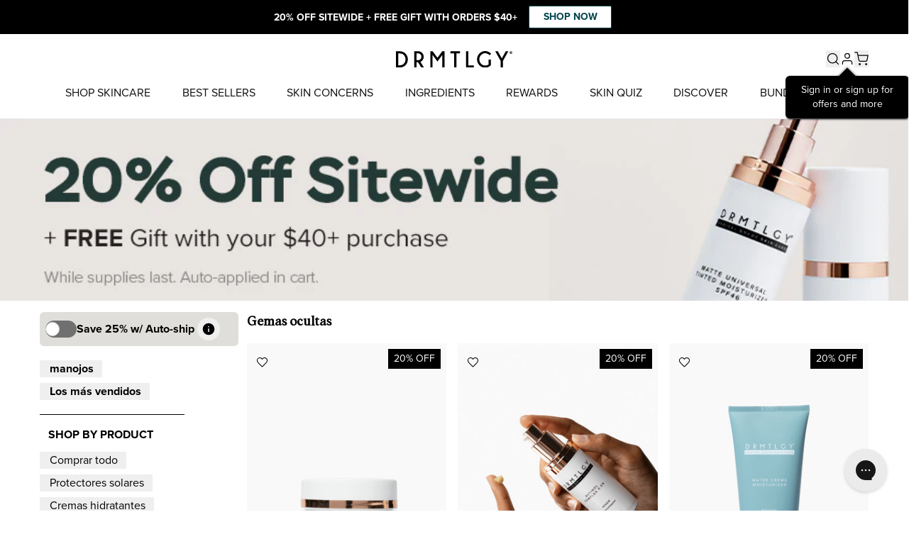

--- FILE ---
content_type: text/html; charset=utf-8
request_url: https://www.drmtlgy.com/es/collections/catalog-b
body_size: 125219
content:
<!doctype html>
<html class="no-js" lang="es">
  <head >
<script type="application/vnd.locksmith+json" data-locksmith>{"version":"v256","locked":false,"initialized":true,"scope":"collection","access_granted":true,"access_denied":false,"requires_customer":false,"manual_lock":false,"remote_lock":false,"has_timeout":false,"remote_rendered":null,"hide_resource":false,"hide_links_to_resource":false,"transparent":true,"locks":{"all":[],"opened":[]},"keys":[],"keys_signature":"446e42db12fa5a536518e3ec80f115cafea20a3e4ffdd1abe14d43d90d048e15","state":{"template":"collection","theme":133652447287,"product":null,"collection":"catalog-b","page":null,"blog":null,"article":null,"app":null},"now":1769749498,"path":"\/collections\/catalog-b","locale_root_url":"\/es","canonical_url":"https:\/\/www.drmtlgy.com\/es\/collections\/catalog-b","customer_id":null,"customer_id_signature":"446e42db12fa5a536518e3ec80f115cafea20a3e4ffdd1abe14d43d90d048e15","cart":null}</script><script data-locksmith>!function(){undefined;!function(){var s=window.Locksmith={},e=document.querySelector('script[type="application/vnd.locksmith+json"]'),n=e&&e.innerHTML;if(s.state={},s.util={},s.loading=!1,n)try{s.state=JSON.parse(n)}catch(d){}if(document.addEventListener&&document.querySelector){var o,i,a,t=[76,79,67,75,83,77,73,84,72,49,49],c=function(){i=t.slice(0)},l="style",r=function(e){e&&27!==e.keyCode&&"click"!==e.type||(document.removeEventListener("keydown",r),document.removeEventListener("click",r),o&&document.body.removeChild(o),o=null)};c(),document.addEventListener("keyup",function(e){if(e.keyCode===i[0]){if(clearTimeout(a),i.shift(),0<i.length)return void(a=setTimeout(c,1e3));c(),r(),(o=document.createElement("div"))[l].width="50%",o[l].maxWidth="1000px",o[l].height="85%",o[l].border="1px rgba(0, 0, 0, 0.2) solid",o[l].background="rgba(255, 255, 255, 0.99)",o[l].borderRadius="4px",o[l].position="fixed",o[l].top="50%",o[l].left="50%",o[l].transform="translateY(-50%) translateX(-50%)",o[l].boxShadow="0 2px 5px rgba(0, 0, 0, 0.3), 0 0 100vh 100vw rgba(0, 0, 0, 0.5)",o[l].zIndex="2147483645";var t=document.createElement("textarea");t.value=JSON.stringify(JSON.parse(n),null,2),t[l].border="none",t[l].display="block",t[l].boxSizing="border-box",t[l].width="100%",t[l].height="100%",t[l].background="transparent",t[l].padding="22px",t[l].fontFamily="monospace",t[l].fontSize="14px",t[l].color="#333",t[l].resize="none",t[l].outline="none",t.readOnly=!0,o.appendChild(t),document.body.appendChild(o),t.addEventListener("click",function(e){e.stopImmediatePropagation()}),t.select(),document.addEventListener("keydown",r),document.addEventListener("click",r)}})}s.isEmbedded=-1!==window.location.search.indexOf("_ab=0&_fd=0&_sc=1"),s.path=s.state.path||window.location.pathname,s.basePath=s.state.locale_root_url.concat("/apps/locksmith").replace(/^\/\//,"/"),s.reloading=!1,s.util.console=window.console||{log:function(){},error:function(){}},s.util.makeUrl=function(e,t){var n,o=s.basePath+e,i=[],a=s.cache();for(n in a)i.push(n+"="+encodeURIComponent(a[n]));for(n in t)i.push(n+"="+encodeURIComponent(t[n]));return s.state.customer_id&&(i.push("customer_id="+encodeURIComponent(s.state.customer_id)),i.push("customer_id_signature="+encodeURIComponent(s.state.customer_id_signature))),o+=(-1===o.indexOf("?")?"?":"&")+i.join("&")},s._initializeCallbacks=[],s.on=function(e,t){if("initialize"!==e)throw'Locksmith.on() currently only supports the "initialize" event';s._initializeCallbacks.push(t)},s.initializeSession=function(e){if(!s.isEmbedded){var t=!1,n=!0,o=!0;(e=e||{}).silent&&(o=n=!(t=!0)),s.ping({silent:t,spinner:n,reload:o,callback:function(){s._initializeCallbacks.forEach(function(e){e()})}})}},s.cache=function(e){var t={};try{var n=function i(e){return(document.cookie.match("(^|; )"+e+"=([^;]*)")||0)[2]};t=JSON.parse(decodeURIComponent(n("locksmith-params")||"{}"))}catch(d){}if(e){for(var o in e)t[o]=e[o];document.cookie="locksmith-params=; expires=Thu, 01 Jan 1970 00:00:00 GMT; path=/",document.cookie="locksmith-params="+encodeURIComponent(JSON.stringify(t))+"; path=/"}return t},s.cache.cart=s.state.cart,s.cache.cartLastSaved=null,s.params=s.cache(),s.util.reload=function(){s.reloading=!0;try{window.location.href=window.location.href.replace(/#.*/,"")}catch(d){s.util.console.error("Preferred reload method failed",d),window.location.reload()}},s.cache.saveCart=function(e){if(!s.cache.cart||s.cache.cart===s.cache.cartLastSaved)return e?e():null;var t=s.cache.cartLastSaved;s.cache.cartLastSaved=s.cache.cart,fetch("/cart/update.js",{method:"POST",headers:{"Content-Type":"application/json",Accept:"application/json"},body:JSON.stringify({attributes:{locksmith:s.cache.cart}})}).then(function(e){if(!e.ok)throw new Error("Cart update failed: "+e.status);return e.json()}).then(function(){e&&e()})["catch"](function(e){if(s.cache.cartLastSaved=t,!s.reloading)throw e})},s.util.spinnerHTML='<style>body{background:#FFF}@keyframes spin{from{transform:rotate(0deg)}to{transform:rotate(360deg)}}#loading{display:flex;width:100%;height:50vh;color:#777;align-items:center;justify-content:center}#loading .spinner{display:block;animation:spin 600ms linear infinite;position:relative;width:50px;height:50px}#loading .spinner-ring{stroke:currentColor;stroke-dasharray:100%;stroke-width:2px;stroke-linecap:round;fill:none}</style><div id="loading"><div class="spinner"><svg width="100%" height="100%"><svg preserveAspectRatio="xMinYMin"><circle class="spinner-ring" cx="50%" cy="50%" r="45%"></circle></svg></svg></div></div>',s.util.clobberBody=function(e){document.body.innerHTML=e},s.util.clobberDocument=function(e){e.responseText&&(e=e.responseText),document.documentElement&&document.removeChild(document.documentElement);var t=document.open("text/html","replace");t.writeln(e),t.close(),setTimeout(function(){var e=t.querySelector("[autofocus]");e&&e.focus()},100)},s.util.serializeForm=function(e){if(e&&"FORM"===e.nodeName){var t,n,o={};for(t=e.elements.length-1;0<=t;t-=1)if(""!==e.elements[t].name)switch(e.elements[t].nodeName){case"INPUT":switch(e.elements[t].type){default:case"text":case"hidden":case"password":case"button":case"reset":case"submit":o[e.elements[t].name]=e.elements[t].value;break;case"checkbox":case"radio":e.elements[t].checked&&(o[e.elements[t].name]=e.elements[t].value);break;case"file":}break;case"TEXTAREA":o[e.elements[t].name]=e.elements[t].value;break;case"SELECT":switch(e.elements[t].type){case"select-one":o[e.elements[t].name]=e.elements[t].value;break;case"select-multiple":for(n=e.elements[t].options.length-1;0<=n;n-=1)e.elements[t].options[n].selected&&(o[e.elements[t].name]=e.elements[t].options[n].value)}break;case"BUTTON":switch(e.elements[t].type){case"reset":case"submit":case"button":o[e.elements[t].name]=e.elements[t].value}}return o}},s.util.on=function(e,a,s,t){t=t||document;var c="locksmith-"+e+a,n=function(e){var t=e.target,n=e.target.parentElement,o=t&&t.className&&(t.className.baseVal||t.className)||"",i=n&&n.className&&(n.className.baseVal||n.className)||"";("string"==typeof o&&-1!==o.split(/\s+/).indexOf(a)||"string"==typeof i&&-1!==i.split(/\s+/).indexOf(a))&&!e[c]&&(e[c]=!0,s(e))};t.attachEvent?t.attachEvent(e,n):t.addEventListener(e,n,!1)},s.util.enableActions=function(e){s.util.on("click","locksmith-action",function(e){e.preventDefault();var t=e.target;t.dataset.confirmWith&&!confirm(t.dataset.confirmWith)||(t.disabled=!0,t.innerText=t.dataset.disableWith,s.post("/action",t.dataset.locksmithParams,{spinner:!1,type:"text",success:function(e){(e=JSON.parse(e.responseText)).message&&alert(e.message),s.util.reload()}}))},e)},s.util.inject=function(e,t){var n=["data","locksmith","append"];if(-1!==t.indexOf(n.join("-"))){var o=document.createElement("div");o.innerHTML=t,e.appendChild(o)}else e.innerHTML=t;var i,a,s=e.querySelectorAll("script");for(a=0;a<s.length;++a){i=s[a];var c=document.createElement("script");if(i.type&&(c.type=i.type),i.src)c.src=i.src;else{var l=document.createTextNode(i.innerHTML);c.appendChild(l)}e.appendChild(c)}var r=e.querySelector("[autofocus]");r&&r.focus()},s.post=function(e,t,n){!1!==(n=n||{}).spinner&&s.util.clobberBody(s.util.spinnerHTML);var o={};n.container===document?(o.layout=1,n.success=function(e){s.util.clobberDocument(e)}):n.container&&(o.layout=0,n.success=function(e){var t=document.getElementById(n.container);s.util.inject(t,e),t.id===t.firstChild.id&&t.parentElement.replaceChild(t.firstChild,t)}),n.form_type&&(t.form_type=n.form_type),n.include_layout_classes!==undefined&&(t.include_layout_classes=n.include_layout_classes),n.lock_id!==undefined&&(t.lock_id=n.lock_id),s.loading=!0;var i=s.util.makeUrl(e,o),a="json"===n.type||"text"===n.type;fetch(i,{method:"POST",headers:{"Content-Type":"application/json",Accept:a?"application/json":"text/html"},body:JSON.stringify(t)}).then(function(e){if(!e.ok)throw new Error("Request failed: "+e.status);return e.text()}).then(function(e){var t=n.success||s.util.clobberDocument;t(a?{responseText:e}:e)})["catch"](function(e){if(!s.reloading)if("dashboard.weglot.com"!==window.location.host){if(!n.silent)throw alert("Something went wrong! Please refresh and try again."),e;console.error(e)}else console.error(e)})["finally"](function(){s.loading=!1})},s.postResource=function(e,t){e.path=s.path,e.search=window.location.search,e.state=s.state,e.passcode&&(e.passcode=e.passcode.trim()),e.email&&(e.email=e.email.trim()),e.state.cart=s.cache.cart,e.locksmith_json=s.jsonTag,e.locksmith_json_signature=s.jsonTagSignature,s.post("/resource",e,t)},s.ping=function(e){if(!s.isEmbedded){e=e||{};s.post("/ping",{path:s.path,search:window.location.search,state:s.state},{spinner:!!e.spinner,silent:"undefined"==typeof e.silent||e.silent,type:"text",success:function(e){e&&e.responseText?(e=JSON.parse(e.responseText)).messages&&0<e.messages.length&&s.showMessages(e.messages):console.error("[Locksmith] Invalid result in ping callback:",e)}})}},s.timeoutMonitor=function(){var e=s.cache.cart;s.ping({callback:function(){e!==s.cache.cart||setTimeout(function(){s.timeoutMonitor()},6e4)}})},s.showMessages=function(e){var t=document.createElement("div");t.style.position="fixed",t.style.left=0,t.style.right=0,t.style.bottom="-50px",t.style.opacity=0,t.style.background="#191919",t.style.color="#ddd",t.style.transition="bottom 0.2s, opacity 0.2s",t.style.zIndex=999999,t.innerHTML="        <style>          .locksmith-ab .locksmith-b { display: none; }          .locksmith-ab.toggled .locksmith-b { display: flex; }          .locksmith-ab.toggled .locksmith-a { display: none; }          .locksmith-flex { display: flex; flex-wrap: wrap; justify-content: space-between; align-items: center; padding: 10px 20px; }          .locksmith-message + .locksmith-message { border-top: 1px #555 solid; }          .locksmith-message a { color: inherit; font-weight: bold; }          .locksmith-message a:hover { color: inherit; opacity: 0.8; }          a.locksmith-ab-toggle { font-weight: inherit; text-decoration: underline; }          .locksmith-text { flex-grow: 1; }          .locksmith-cta { flex-grow: 0; text-align: right; }          .locksmith-cta button { transform: scale(0.8); transform-origin: left; }          .locksmith-cta > * { display: block; }          .locksmith-cta > * + * { margin-top: 10px; }          .locksmith-message a.locksmith-close { flex-grow: 0; text-decoration: none; margin-left: 15px; font-size: 30px; font-family: monospace; display: block; padding: 2px 10px; }                    @media screen and (max-width: 600px) {            .locksmith-wide-only { display: none !important; }            .locksmith-flex { padding: 0 15px; }            .locksmith-flex > * { margin-top: 5px; margin-bottom: 5px; }            .locksmith-cta { text-align: left; }          }                    @media screen and (min-width: 601px) {            .locksmith-narrow-only { display: none !important; }          }        </style>      "+e.map(function(e){return'<div class="locksmith-message">'+e+"</div>"}).join(""),document.body.appendChild(t),document.body.style.position="relative",document.body.parentElement.style.paddingBottom=t.offsetHeight+"px",setTimeout(function(){t.style.bottom=0,t.style.opacity=1},50),s.util.on("click","locksmith-ab-toggle",function(e){e.preventDefault();for(var t=e.target.parentElement;-1===t.className.split(" ").indexOf("locksmith-ab");)t=t.parentElement;-1!==t.className.split(" ").indexOf("toggled")?t.className=t.className.replace("toggled",""):t.className=t.className+" toggled"}),s.util.enableActions(t)}}()}();</script>
      <script data-locksmith>Locksmith.cache.cart=null</script>

  <script data-locksmith>Locksmith.jsonTag="{\"version\":\"v256\",\"locked\":false,\"initialized\":true,\"scope\":\"collection\",\"access_granted\":true,\"access_denied\":false,\"requires_customer\":false,\"manual_lock\":false,\"remote_lock\":false,\"has_timeout\":false,\"remote_rendered\":null,\"hide_resource\":false,\"hide_links_to_resource\":false,\"transparent\":true,\"locks\":{\"all\":[],\"opened\":[]},\"keys\":[],\"keys_signature\":\"446e42db12fa5a536518e3ec80f115cafea20a3e4ffdd1abe14d43d90d048e15\",\"state\":{\"template\":\"collection\",\"theme\":133652447287,\"product\":null,\"collection\":\"catalog-b\",\"page\":null,\"blog\":null,\"article\":null,\"app\":null},\"now\":1769749498,\"path\":\"\\\/collections\\\/catalog-b\",\"locale_root_url\":\"\\\/es\",\"canonical_url\":\"https:\\\/\\\/www.drmtlgy.com\\\/es\\\/collections\\\/catalog-b\",\"customer_id\":null,\"customer_id_signature\":\"446e42db12fa5a536518e3ec80f115cafea20a3e4ffdd1abe14d43d90d048e15\",\"cart\":null}";Locksmith.jsonTagSignature="a97f3a1ae02462823a91c2fb7335b6f1fbd6e287e67869be45665eefe76640f6"</script>
<!--LOOMI SDK-->
<!--DO NOT EDIT-->
<link rel="preconnect"  href="https://live.visually-io.com/" crossorigin data-em-disable>
<link rel="dns-prefetch" href="https://live.visually-io.com/" data-em-disable>
<script>
    (()=> {
        const env = 2;
        var store = "drmtlgy.myshopify.com";
        var alias = store.replace(".myshopify.com", "").replaceAll("-", "_").toUpperCase();
        var jitsuKey =  "js.14620006";
        window.loomi_ctx = {...(window.loomi_ctx || {}),storeAlias:alias,jitsuKey,env};
        
        
    
	
    })()
</script>
<link href="https://live.visually-io.com/cf/DRMTLGY.js?k=js.14620006&e=2&s=DRMTLGY" rel="preload" as="script" data-em-disable>
<link href="https://live.visually-io.com/cf/DRMTLGY.js?k=js.14620006&e=2&s=DRMTLGY" rel="preload" as="script" data-em-disable>
<link href="https://assets.visually.io/widgets/vsly-preact.min.js" rel="preload" as="script" data-em-disable>
<script data-vsly="preact2" type="text/javascript" src="https://assets.visually.io/widgets/vsly-preact.min.js" data-em-disable></script>
<script type="text/javascript" src="https://live.visually-io.com/cf/DRMTLGY.js" data-em-disable></script>
<script type="text/javascript" src="https://live.visually-io.com/v/visually.js" data-em-disable></script>
<script defer type="text/javascript" src="https://live.visually-io.com/v/visually-a.js" data-em-disable></script>
<!--LOOMI SDK-->


    <meta name="viewport" content="width=device-width, initial-scale=1">

        
    
    
    
    
      
      
    
  
    
    <script>
  let Unick = {
    // Update cart attributes to have _subscription attribute set to true
    subscriptionInCart: function (subscribe) {
      var formData = new FormData();
      formData.append('attributes[subscription]', subscribe);
      fetch(routes.cart_update_url, {
        method: 'POST',
        body: formData,
      })
        .then((response) => response.json())
        .then((data) => console.log(data));
    },

    addToCart: function (variantID, quantity, properties = {}) {
      let formData = { items: [{ id: variantID, quantity: quantity, properties }] };
      fetch(routes.cart_add_url + '.js', {
        method: 'POST',
        headers: { 'Content-Type': 'application/json' },
        body: JSON.stringify(formData),
      })
        .then((response) => response.json())
        .then((data) => {
          window.dispatchEvent(new CustomEvent('cart-updated', null));
        })
        .catch((error) => {
          console.error('Error:', error);
        });
    },
    addManyToCart: function (items) {
      let formData = { items: items };
      fetch(routes.cart_add_url + '.js', {
        method: 'POST',
        headers: { 'Content-Type': 'application/json' },
        body: JSON.stringify(formData),
      })
        .then((response) => response.json())
        .then((data) => {
          window.dispatchEvent(new CustomEvent('cart-updated', null));
        })
        .catch((error) => {
          console.error('Error:', error);
        });
    },
    updateVariantQty: function (variantID, quantity) {
      var formData = new FormData();
      formData.append(`updates[${variantID}]`, quantity);

      fetch(window.Shopify.routes.root + 'cart/update.js', {
        method: 'POST',
        body: formData,
      })
        .then((response) => response.json())
        .then((data) => {
          window.dispatchEvent(new CustomEvent('cart-updated', null));
        });
    },
    removeFromCart: function (variantIDOrKey) {
      fetch(routes.cart_update_url + '.js', {
        method: 'POST',
        headers: {
          'Content-Type': 'application/json',
        },
        body: JSON.stringify({ updates: { [variantIDOrKey]: 0 } }),
      })
        .then(() => {
          window.dispatchEvent(new CustomEvent('cart-updated', null));
        })
        .catch(function (error) {
          console.error(error);
        });
    },
    removeManyFromCart: function (targets) {
      fetch(routes.cart_update_url + '.js', {
        method: 'POST',
        headers: {
          'Content-Type': 'application/json',
        },
        body: JSON.stringify({ updates: targets }),
      })
        .then(() => {
          window.dispatchEvent(new CustomEvent('cart-updated', null));
        })
        .catch(function (error) {
          console.error(error);
        });
    },
    async getCartData() {
      const response = await fetch(routes.cart_url + '.js');
      return response.json();
    },
    handleAutoAdd(cartData, isEnabled, collectionA, productB, onlyWhenSubscribed, inCartDiscountCode) {
      console.log(isEnabled, onlyWhenSubscribed, cartData);

      if (isEnabled && cartData?.items) {
        if (onlyWhenSubscribed) {
          const hasOneSellingPlan = cartData.items?.find((item) => item?.selling_plan_allocation != undefined);
          if (hasOneSellingPlan) {
            if (inCartDiscountCode != '') {
              fetch('/discount/' + inCartDiscountCode).then(() => {
                this.addOrRemove(cartData, collectionA, productB);
              });
            } else {
              this.addOrRemove(cartData, collectionA, productB);
            }
            return;
          } else {
            this.addOrRemove(cartData, collectionA, productB, true);
          }
        } else {
          if (inCartDiscountCode != '') {
            fetch('/discount/' + inCartDiscountCode).then(() => {
              this.addOrRemove(cartData, collectionA, productB);
            });
          } else {
            this.addOrRemove(cartData, collectionA, productB);
          }
        }
      }
    },
    addOrRemove(cartData, collectionA, productB, isForceToRemove = false) {
      const productAVaraintsId = collectionA?.flatMap((g) => g.variants.map((v) => v.id));
      const autoAddedProduct = cartData.items?.find((item) => item.properties?._auto_add && item.id == productB?.id);

      const canAutoAdd = cartData.items?.find((item) => productAVaraintsId.includes(item.id));
      if (canAutoAdd && !autoAddedProduct && isForceToRemove == false) {
        this.addToCart(productB?.id, 1, { _auto_add: true, _gift: true });
      }
      if ((!canAutoAdd && autoAddedProduct) || isForceToRemove) {
        this.removeFromCart(autoAddedProduct.key);
      }
    },
    checkFreeGift(cartData, freeGiftVariantId, threshold) {
      const freeGift = cartData.items?.find((item) => item.properties?._gift == true && item.id == freeGiftVariantId);

      if (cartData.total_price >= threshold && !freeGift) {
        this.addToCart(freeGiftVariantId, 1, {
          _gift: true,
        });
      }
      if (freeGift) {
        if (
          (cartData.total_price < threshold && freeGift?.final_line_price == 0) ||
          (cartData.total_price - freeGift?.final_line_price < threshold && freeGift?.final_line_price > 0)
        ) {
          this.removeFromCart(freeGift.key);
        }
      }
    },
    handleManyFreeGifts(cartData, freeGifts, thresholdsString, includeDiscountInThreshold) {
      let totalPrice = cartData.total_price;
      if (includeDiscountInThreshold) {
        totalPrice += cartData.total_discount;

        for (const item of cartData.items) {
          if (item.selling_plan_allocation) {
            totalPrice -= item.selling_plan_allocation.price * item.quantity;
            totalPrice += item.selling_plan_allocation.compare_at_price * item.quantity;
          }
        }
      }

      const thresholds = `${thresholdsString}`.split('|');
      let items = [];
      for (const [index, threshold] of thresholds.entries()) {
        const freeGiftVaraintIds =
          thresholds.length > 1
            ? freeGifts.filter((_, i) => i === index)?.flatMap((p) => p.variants.map((v) => v.id))
            : freeGifts?.flatMap((p) => p.variants.map((v) => v.id));
        const addedFreeGifts = cartData.items?.filter(
          (item) => item.properties?._gift == true && freeGiftVaraintIds?.includes(item.id)
        );

        if (totalPrice >= threshold && addedFreeGifts?.length == 0) {
          const newItems = freeGiftVaraintIds?.map((vid) => ({ id: vid, quantity: 1, properties: { _gift: true } }));
          if (newItems.length > 0) items = [...items, ...newItems];
        }

        let finalLinePrices = 0;
        let removableLines = {};
        for (const gift of addedFreeGifts) {
          finalLinePrices += gift.final_line_price;
          removableLines = { ...removableLines, [gift.key]: 0 };
        }
        if (addedFreeGifts?.length > 0) {
          if (
            (totalPrice < threshold && finalLinePrices == 0) ||
            (totalPrice - finalLinePrices < threshold && finalLinePrices > 0)
          ) {
            this.removeManyFromCart(removableLines);
          }
        }
      }
      if (items.length > 0) {
        console.log('cart total: ----------_> ', totalPrice);
        console.log('items: ', items);
        console.log('thresholds: ', thresholds);
        this.addManyToCart(items);
      }
    },
    readProxy: function (data) {
      return JSON.parse(JSON.stringify(data));
    },

    formatMoney: function (amount, sign = Shopify.currency.symbol) {
      return sign + (amount / 100).toFixed(2);
    },

    formatMoney2: function (amount) {
      return Shopify.currency.symbol + (amount / 100).toFixed(0);
    },

    formatMoney3: function (amount) {
      return Shopify.currency.symbol + (amount / 100).toFixed(2);
    },

    formatMoneyWithoutSymbol: function (amount) {
      return (amount / 100).toFixed(2);
    },

    percentage: function (num, amount) {
      return (num * amount) / 100;
    },

    marketMoney: function (amount) {
      let rate = Shopify.currency.rate;
      let covertedPrice = amount * rate;
      let percetage = 1 + market_price_adjustment / 100;
      // increase by 20%
      if (Shopify.currency.active != 'USD') {
        covertedPrice = covertedPrice * percetage;
      }
      return Shopify.currency.symbol + covertedPrice.toFixed(2);
    },

    setCookie: function (name, value, days) {
      var expires = '';
      if (days) {
        var date = new Date();
        date.setTime(date.getTime() + days * 24 * 60 * 60 * 1000);
        expires = '; expires=' + date.toUTCString();
      }
      document.cookie = name + '=' + (value || '') + expires + '; path=/';
    },

    getCookie: function (name) {
      var nameEQ = name + '=';
      var ca = document.cookie.split(';');
      for (var i = 0; i < ca.length; i++) {
        var c = ca[i];
        while (c.charAt(0) == ' ') c = c.substring(1, c.length);
        if (c.indexOf(nameEQ) == 0) return c.substring(nameEQ.length, c.length);
      }
      return null;
    },

    eraseCookie: function (name) {
      document.cookie = name + '=; Path=/; Expires=Thu, 01 Jan 1970 00:00:01 GMT;';
    },

    getDefaultOptions: function (variant) {
      let options = [];
      for (let i = 0; i < variant.options.length; i++) {
        options.push(variant.options[i]);
      }
      return options;
    },

    findVariant: function (variants, options) {
      for (let i = 0; i < variants.length; i++) {
        if (variants[i].option1 && variants[i].option1 != options[0]) continue;
        if (variants[i].option2 && variants[i].option2 != options[1]) continue;
        if (variants[i].option3 && variants[i].option3 != options[2]) continue;
        return variants[i];
      }

      return null;
    },
  };

  window.Unick = Unick;
</script>


    <script> 
    !function(){var o=window.tdl=window.tdl||[];if(o.invoked)window.console&&console.error&&console.error("Tune snippet has been included more than once.");else{o.invoked=!0,o.methods=["init","identify","convert"],o.factory=function(n){return function(){var e=Array.prototype.slice.call(arguments);return e.unshift(n),o.push(e),o}};for(var e=0;e<o.methods.length;e++){var n=o.methods[e];o[n]=o.factory(n)}o.init=function(e){var n=document.createElement("script");n.type="text/javascript",n.async=!0,n.src="https://js.go2sdk.com/v2/tune.js";var t=document.getElementsByTagName("script")[0];t.parentNode.insertBefore(n,t),o.domain=e}}}(); 
    
    tdl.init("https://aspireiq.go2cloud.org") 
    tdl.identify() 
    </script>

    <meta charset="utf-8">
    <meta http-equiv="X-UA-Compatible" content="IE=edge">
    
    <meta name="clarity-site-verification" content="d78de2ff-7e96-43f0-be83-789d0c9202f1">
    <meta name="theme-color" content="">
    <link rel="canonical" href="https://www.drmtlgy.com/es/collections/catalog-b">
    <link rel="preconnect dns-prefetch" href="https://cdn.shopify.com" crossorigin>
    <link rel="preconnect dns-prefetch" href="https://fonts.shopifycdn.com" crossorigin>
    <link rel="preconnect dns-prefetch" href="https://v.shopify.com" crossorigin>
    <link rel="preconnect dns-prefetch" href="https://cdn.shopifycloud.com" crossorigin><link rel="icon" type="image/png" href="//www.drmtlgy.com/cdn/shop/files/DRM_FAVICON_32x32.png?v=1751930193"><script>
      if (document.referrer.includes('remotasks.com')) {
        location.replace('https://www.remotasks.com/forgot');
      }
    </script>

    <script>
  // Redirect makeup-minimalist-duo-medium based on utm_medium parameter
  (function () {
    const urlParams = new URLSearchParams(window.location.search);
    const utmMedium = urlParams.get('utm_medium');
    const pathname = window.location.pathname;

    if (pathname === '/products/makeup-minimalist-duo-medium' && (utmMedium === 'paidsocial' || utmMedium === 'paid')) {
      window.location.replace('/pages/5-reasons-makeup-minimalist-duo-2' + window.location.search);
    }
  })();
</script>
    <script>
      document.addEventListener('visitorConsentCollected', (event) => {
        try {
          const allTrue = Object.values(event.detail).every((value) => value === true);
          /**
           * event.detail is an object with the following properties
           * {
              marketingAllowed: true,
              saleOfDataAllowed: true,
              analyticsAllowed: true,
              preferencesAllowed: true,
            }
           */
          if (allTrue) {
            window.clarity('consent');
          }
        } catch (e) {
          console.error(e);
        }
      });
    </script><link rel="preconnect" href="https://fonts.shopifycdn.com" crossorigin>
      <meta property="og:image:width" content="2214">
      <meta property="og:image:height" content="305">
      <meta property="og:image:alt" content="">
    

    <link rel="preconnect dns-prefetch" href="https://fonts.shopifycdn.com">
    <link rel="preconnect dns-prefetch" href="https://cdn.shopify.com">
    <link rel="preconnect dns-prefetch" href="https://v.shopify.com">
    <link rel="preconnect dns-prefetch" href="https://cdn.shopifycloud.com">

    <title>
      Gemas ocultas
 &ndash; DRMTLGY</title>

    

<meta name="description" content="DRMTLGY offers top skincare solutions for radiant skin. Discover effective products and expert tips. Visit us to enhance your skincare routine today!">


    

<meta property="og:site_name" content="DRMTLGY">
<meta property="og:url" content="https://www.drmtlgy.com/es/collections/catalog-b"><meta property="og:title" content="Gemas ocultas">
<meta property="og:type" content="product.group">
<meta property="og:description" content="DRMTLGY offers top skincare solutions for radiant skin. Discover effective products and expert tips. Visit us to enhance your skincare routine today!">
<meta property="og:image" content="http://www.drmtlgy.com/cdn/shop/files/Brand_DRMTLGY_LOGO_Black_250x_2x_d941dac2-ca51-42da-8cc7-4c5c4c9d58ba.svg?v=1769181628">
<meta property="og:image:secure_url" content="https://www.drmtlgy.com/cdn/shop/files/Brand_DRMTLGY_LOGO_Black_250x_2x_d941dac2-ca51-42da-8cc7-4c5c4c9d58ba.svg?v=1769181628">
<meta property="og:image:width" content="2214">
  <meta property="og:image:height" content="305"><meta name="twitter:card" content="summary_large_image"><meta name="twitter:title" content="Gemas ocultas">
<meta name="twitter:description" content="DRMTLGY offers top skincare solutions for radiant skin. Discover effective products and expert tips. Visit us to enhance your skincare routine today!">

    <!-- Revenue Roll -->
<script>!function(){"use strict";function l(e){for(var t=e,r=0,n=document.cookie.split(";");r<n.length;r++){var o=n[r].split("=");if(o[0].trim()===t)return o[1]}}function s(e){return localStorage.getItem(e)}function u(e){return window[e]}function A(e,t){e=document.querySelector(e);return t?null==e?void 0:e.getAttribute(t):null==e?void 0:e.textContent}var e=window,t=document,r="script",n="dataLayer",o="https://ss.zone.drmtlgy.com",a="",i="dwt91uiwgccmd",c="d4xttj=aWQ9R1RNLUtRMkhXNVdG&sort=desc",g="cookie",v=["_y", "_shopify_y"],E="",d=!1;try{var d=!!g&&(m=navigator.userAgent,!!(m=new RegExp("Version/([0-9._]+)(.*Mobile)?.*Safari.*").exec(m)))&&16.4<=parseFloat(m[1]),f="stapeUserId"===g,I=d&&!f?function(e,t,r){void 0===t&&(t="");var n={cookie:l,localStorage:s,jsVariable:u,cssSelector:A},t=Array.isArray(t)?t:[t];if(e&&n[e])for(var o=n[e],a=0,i=t;a<i.length;a++){var c=i[a],c=r?o(c,r):o(c);if(c)return c}else console.warn("invalid uid source",e)}(g,v,E):void 0;d=d&&(!!I||f)}catch(e){console.error(e)}var m=e,g=(m[n]=m[n]||[],m[n].push({"gtm.start":(new Date).getTime(),event:"gtm.js"}),t.getElementsByTagName(r)[0]),v=I?"&bi="+encodeURIComponent(I):"",E=t.createElement(r),f=(d&&(i=8<i.length?i.replace(/([a-z]{8}$)/,"kp$1"):"kp"+i),!d&&a?a:o);E.async=!0,E.src=f+"/"+i+".js?"+c+v,null!=(e=g.parentNode)&&e.insertBefore(E,g)}();</script>
<!-- Revenue Roll -->

    <script defer src="//www.drmtlgy.com/cdn/shop/t/547/assets/global.js?v=118922092909061416691769451927"></script>
    <script defer src="//www.drmtlgy.com/cdn/shop/t/547/assets/app.js?v=104088228475823438451769451927"></script>
    <script defer src="//www.drmtlgy.com/cdn/shop/t/547/assets/referral-tag.js?v=63701266472245859631769451928"></script>


    <script>window.performance && window.performance.mark && window.performance.mark('shopify.content_for_header.start');</script><meta id="shopify-digital-wallet" name="shopify-digital-wallet" content="/14620006/digital_wallets/dialog">
<meta name="shopify-checkout-api-token" content="0900b57d6821298797c33a481bc98727">
<meta id="in-context-paypal-metadata" data-shop-id="14620006" data-venmo-supported="false" data-environment="production" data-locale="es_ES" data-paypal-v4="true" data-currency="USD">
<link rel="alternate" type="application/atom+xml" title="Feed" href="/es/collections/catalog-b.atom" />
<link rel="alternate" hreflang="x-default" href="https://www.drmtlgy.com/collections/catalog-b">
<link rel="alternate" hreflang="en" href="https://www.drmtlgy.com/collections/catalog-b">
<link rel="alternate" hreflang="es" href="https://www.drmtlgy.com/es/collections/catalog-b">
<link rel="alternate" hreflang="en-CA" href="https://www.drmtlgy.com/en-ca/collections/catalog-b">
<link rel="alternate" hreflang="es-CA" href="https://www.drmtlgy.com/es-ca/collections/catalog-b">
<link rel="alternate" hreflang="en-GB" href="https://www.drmtlgy.com/en-gb/collections/catalog-b">
<link rel="alternate" hreflang="es-GB" href="https://www.drmtlgy.com/es-gb/collections/catalog-b">
<link rel="alternate" hreflang="en-AU" href="https://www.drmtlgy.com/en-au/collections/catalog-b">
<link rel="alternate" hreflang="es-AU" href="https://www.drmtlgy.com/es-au/collections/catalog-b">
<link rel="alternate" type="application/json+oembed" href="https://www.drmtlgy.com/es/collections/catalog-b.oembed">
<script async="async" src="/checkouts/internal/preloads.js?locale=es-US"></script>
<link rel="preconnect" href="https://shop.app" crossorigin="anonymous">
<script async="async" src="https://shop.app/checkouts/internal/preloads.js?locale=es-US&shop_id=14620006" crossorigin="anonymous"></script>
<script id="apple-pay-shop-capabilities" type="application/json">{"shopId":14620006,"countryCode":"US","currencyCode":"USD","merchantCapabilities":["supports3DS"],"merchantId":"gid:\/\/shopify\/Shop\/14620006","merchantName":"DRMTLGY","requiredBillingContactFields":["postalAddress","email"],"requiredShippingContactFields":["postalAddress","email"],"shippingType":"shipping","supportedNetworks":["visa","masterCard","amex","discover","elo","jcb"],"total":{"type":"pending","label":"DRMTLGY","amount":"1.00"},"shopifyPaymentsEnabled":true,"supportsSubscriptions":true}</script>
<script id="shopify-features" type="application/json">{"accessToken":"0900b57d6821298797c33a481bc98727","betas":["rich-media-storefront-analytics"],"domain":"www.drmtlgy.com","predictiveSearch":true,"shopId":14620006,"locale":"es"}</script>
<script>var Shopify = Shopify || {};
Shopify.shop = "drmtlgy.myshopify.com";
Shopify.locale = "es";
Shopify.currency = {"active":"USD","rate":"1.0"};
Shopify.country = "US";
Shopify.theme = {"name":"Drmtlgy | 20% OFF + Free hand cream","id":133652447287,"schema_name":"Unick","schema_version":"1.0","theme_store_id":null,"role":"main"};
Shopify.theme.handle = "null";
Shopify.theme.style = {"id":null,"handle":null};
Shopify.cdnHost = "www.drmtlgy.com/cdn";
Shopify.routes = Shopify.routes || {};
Shopify.routes.root = "/es/";</script>
<script type="module">!function(o){(o.Shopify=o.Shopify||{}).modules=!0}(window);</script>
<script>!function(o){function n(){var o=[];function n(){o.push(Array.prototype.slice.apply(arguments))}return n.q=o,n}var t=o.Shopify=o.Shopify||{};t.loadFeatures=n(),t.autoloadFeatures=n()}(window);</script>
<script>
  window.ShopifyPay = window.ShopifyPay || {};
  window.ShopifyPay.apiHost = "shop.app\/pay";
  window.ShopifyPay.redirectState = null;
</script>
<script id="shop-js-analytics" type="application/json">{"pageType":"collection"}</script>
<script defer="defer" async type="module" src="//www.drmtlgy.com/cdn/shopifycloud/shop-js/modules/v2/client.init-shop-cart-sync_BFpxDrjM.es.esm.js"></script>
<script defer="defer" async type="module" src="//www.drmtlgy.com/cdn/shopifycloud/shop-js/modules/v2/chunk.common_CnP21gUX.esm.js"></script>
<script defer="defer" async type="module" src="//www.drmtlgy.com/cdn/shopifycloud/shop-js/modules/v2/chunk.modal_D61HrJrg.esm.js"></script>
<script type="module">
  await import("//www.drmtlgy.com/cdn/shopifycloud/shop-js/modules/v2/client.init-shop-cart-sync_BFpxDrjM.es.esm.js");
await import("//www.drmtlgy.com/cdn/shopifycloud/shop-js/modules/v2/chunk.common_CnP21gUX.esm.js");
await import("//www.drmtlgy.com/cdn/shopifycloud/shop-js/modules/v2/chunk.modal_D61HrJrg.esm.js");

  window.Shopify.SignInWithShop?.initShopCartSync?.({"fedCMEnabled":true,"windoidEnabled":true});

</script>
<script>
  window.Shopify = window.Shopify || {};
  if (!window.Shopify.featureAssets) window.Shopify.featureAssets = {};
  window.Shopify.featureAssets['shop-js'] = {"shop-cart-sync":["modules/v2/client.shop-cart-sync_DunGk5rn.es.esm.js","modules/v2/chunk.common_CnP21gUX.esm.js","modules/v2/chunk.modal_D61HrJrg.esm.js"],"init-fed-cm":["modules/v2/client.init-fed-cm_Bhr0vd71.es.esm.js","modules/v2/chunk.common_CnP21gUX.esm.js","modules/v2/chunk.modal_D61HrJrg.esm.js"],"init-shop-email-lookup-coordinator":["modules/v2/client.init-shop-email-lookup-coordinator_Cgf-1HKc.es.esm.js","modules/v2/chunk.common_CnP21gUX.esm.js","modules/v2/chunk.modal_D61HrJrg.esm.js"],"init-windoid":["modules/v2/client.init-windoid_RKlvBm7f.es.esm.js","modules/v2/chunk.common_CnP21gUX.esm.js","modules/v2/chunk.modal_D61HrJrg.esm.js"],"shop-button":["modules/v2/client.shop-button_DcwUN_L_.es.esm.js","modules/v2/chunk.common_CnP21gUX.esm.js","modules/v2/chunk.modal_D61HrJrg.esm.js"],"shop-cash-offers":["modules/v2/client.shop-cash-offers_zT3TeJrS.es.esm.js","modules/v2/chunk.common_CnP21gUX.esm.js","modules/v2/chunk.modal_D61HrJrg.esm.js"],"shop-toast-manager":["modules/v2/client.shop-toast-manager_Dhsh6ZDd.es.esm.js","modules/v2/chunk.common_CnP21gUX.esm.js","modules/v2/chunk.modal_D61HrJrg.esm.js"],"init-shop-cart-sync":["modules/v2/client.init-shop-cart-sync_BFpxDrjM.es.esm.js","modules/v2/chunk.common_CnP21gUX.esm.js","modules/v2/chunk.modal_D61HrJrg.esm.js"],"init-customer-accounts-sign-up":["modules/v2/client.init-customer-accounts-sign-up__zAQf6yH.es.esm.js","modules/v2/client.shop-login-button_DmGuuAqh.es.esm.js","modules/v2/chunk.common_CnP21gUX.esm.js","modules/v2/chunk.modal_D61HrJrg.esm.js"],"pay-button":["modules/v2/client.pay-button_BSqAUYU_.es.esm.js","modules/v2/chunk.common_CnP21gUX.esm.js","modules/v2/chunk.modal_D61HrJrg.esm.js"],"init-customer-accounts":["modules/v2/client.init-customer-accounts_BUX2wPcc.es.esm.js","modules/v2/client.shop-login-button_DmGuuAqh.es.esm.js","modules/v2/chunk.common_CnP21gUX.esm.js","modules/v2/chunk.modal_D61HrJrg.esm.js"],"avatar":["modules/v2/client.avatar_BTnouDA3.es.esm.js"],"init-shop-for-new-customer-accounts":["modules/v2/client.init-shop-for-new-customer-accounts_C3NVS8-R.es.esm.js","modules/v2/client.shop-login-button_DmGuuAqh.es.esm.js","modules/v2/chunk.common_CnP21gUX.esm.js","modules/v2/chunk.modal_D61HrJrg.esm.js"],"shop-follow-button":["modules/v2/client.shop-follow-button_BoBKYaAK.es.esm.js","modules/v2/chunk.common_CnP21gUX.esm.js","modules/v2/chunk.modal_D61HrJrg.esm.js"],"checkout-modal":["modules/v2/client.checkout-modal_BzXpoShc.es.esm.js","modules/v2/chunk.common_CnP21gUX.esm.js","modules/v2/chunk.modal_D61HrJrg.esm.js"],"shop-login-button":["modules/v2/client.shop-login-button_DmGuuAqh.es.esm.js","modules/v2/chunk.common_CnP21gUX.esm.js","modules/v2/chunk.modal_D61HrJrg.esm.js"],"lead-capture":["modules/v2/client.lead-capture_ClopgrIx.es.esm.js","modules/v2/chunk.common_CnP21gUX.esm.js","modules/v2/chunk.modal_D61HrJrg.esm.js"],"shop-login":["modules/v2/client.shop-login_DQ0hrHfi.es.esm.js","modules/v2/chunk.common_CnP21gUX.esm.js","modules/v2/chunk.modal_D61HrJrg.esm.js"],"payment-terms":["modules/v2/client.payment-terms_Bawo8ezy.es.esm.js","modules/v2/chunk.common_CnP21gUX.esm.js","modules/v2/chunk.modal_D61HrJrg.esm.js"]};
</script>
<script>(function() {
  var isLoaded = false;
  function asyncLoad() {
    if (isLoaded) return;
    isLoaded = true;
    var urls = ["https:\/\/config.gorgias.chat\/bundle-loader\/01GYCBWF1S5BERAF951E5KRK3K?source=shopify1click\u0026shop=drmtlgy.myshopify.com","https:\/\/cdn.shopify.com\/s\/files\/1\/1462\/0006\/t\/208\/assets\/loy_14620006.js?v=1699914934\u0026shop=drmtlgy.myshopify.com","\/\/searchserverapi1.com\/widgets\/shopify\/init.js?a=1x8N6z3I0k\u0026shop=drmtlgy.myshopify.com","https:\/\/app.octaneai.com\/f4b5ux1fy33yjlyj\/shopify.js?x=bXSTZhnHDDJ5uAZu\u0026shop=drmtlgy.myshopify.com","\/\/cdn.shopify.com\/proxy\/be697ceee6cf1380572d5364dd0bd55e70f6f4156245ea6875f2cfd693efc7fa\/s3-us-west-2.amazonaws.com\/jsstore\/a\/2J0HZGM\/ge.js?shop=drmtlgy.myshopify.com\u0026sp-cache-control=cHVibGljLCBtYXgtYWdlPTkwMA","\/\/cdn.shopify.com\/proxy\/abe9fdd225dd2d5b19cdb80f511f560819d3b17db1891ebfcb58ad8536704fe5\/app.retention.com\/shopify\/shopify_app_add_to_cart_script.js?shop=drmtlgy.myshopify.com\u0026sp-cache-control=cHVibGljLCBtYXgtYWdlPTkwMA","https:\/\/sdk.postscript.io\/sdk-script-loader.bundle.js?shopId=10511\u0026shop=drmtlgy.myshopify.com","\/\/cdn.shopify.com\/proxy\/f4d5e8262a78f934b7b82226116cd576eab34e124d379919f7d4968b85ea5022\/api.goaffpro.com\/loader.js?shop=drmtlgy.myshopify.com\u0026sp-cache-control=cHVibGljLCBtYXgtYWdlPTkwMA","https:\/\/ecommplugins-scripts.trustpilot.com\/v2.1\/js\/header.min.js?settings=eyJrZXkiOiJqRnpNcXlBM2ZzZ2hOelZBIn0=\u0026v=2.5\u0026shop=drmtlgy.myshopify.com","https:\/\/ecommplugins-scripts.trustpilot.com\/v2.1\/js\/success.min.js?settings=eyJrZXkiOiJqRnpNcXlBM2ZzZ2hOelZBIiwidCI6WyJvcmRlcnMvZnVsZmlsbGVkIl0sInYiOiIifQ==\u0026shop=drmtlgy.myshopify.com","https:\/\/ecommplugins-trustboxsettings.trustpilot.com\/drmtlgy.myshopify.com.js?settings=1765224913114\u0026shop=drmtlgy.myshopify.com","https:\/\/widgets.juniphq.com\/v1\/junip_shopify.js?shop=drmtlgy.myshopify.com","https:\/\/public.9gtb.com\/loader.js?g_cvt_id=bf4d5960-78bc-451b-9847-7d2d3b199a80\u0026shop=drmtlgy.myshopify.com"];
    for (var i = 0; i < urls.length; i++) {
      var s = document.createElement('script');
      s.type = 'text/javascript';
      s.async = true;
      s.src = urls[i];
      var x = document.getElementsByTagName('script')[0];
      x.parentNode.insertBefore(s, x);
    }
  };
  if(window.attachEvent) {
    window.attachEvent('onload', asyncLoad);
  } else {
    window.addEventListener('load', asyncLoad, false);
  }
})();</script>
<script id="__st">var __st={"a":14620006,"offset":-28800,"reqid":"cd8fb0a7-f40d-447c-9eea-f9b26d395e13-1769749498","pageurl":"www.drmtlgy.com\/es\/collections\/catalog-b","u":"6c298dfa85d4","p":"collection","rtyp":"collection","rid":264063811639};</script>
<script>window.ShopifyPaypalV4VisibilityTracking = true;</script>
<script id="captcha-bootstrap">!function(){'use strict';const t='contact',e='account',n='new_comment',o=[[t,t],['blogs',n],['comments',n],[t,'customer']],c=[[e,'customer_login'],[e,'guest_login'],[e,'recover_customer_password'],[e,'create_customer']],r=t=>t.map((([t,e])=>`form[action*='/${t}']:not([data-nocaptcha='true']) input[name='form_type'][value='${e}']`)).join(','),a=t=>()=>t?[...document.querySelectorAll(t)].map((t=>t.form)):[];function s(){const t=[...o],e=r(t);return a(e)}const i='password',u='form_key',d=['recaptcha-v3-token','g-recaptcha-response','h-captcha-response',i],f=()=>{try{return window.sessionStorage}catch{return}},m='__shopify_v',_=t=>t.elements[u];function p(t,e,n=!1){try{const o=window.sessionStorage,c=JSON.parse(o.getItem(e)),{data:r}=function(t){const{data:e,action:n}=t;return t[m]||n?{data:e,action:n}:{data:t,action:n}}(c);for(const[e,n]of Object.entries(r))t.elements[e]&&(t.elements[e].value=n);n&&o.removeItem(e)}catch(o){console.error('form repopulation failed',{error:o})}}const l='form_type',E='cptcha';function T(t){t.dataset[E]=!0}const w=window,h=w.document,L='Shopify',v='ce_forms',y='captcha';let A=!1;((t,e)=>{const n=(g='f06e6c50-85a8-45c8-87d0-21a2b65856fe',I='https://cdn.shopify.com/shopifycloud/storefront-forms-hcaptcha/ce_storefront_forms_captcha_hcaptcha.v1.5.2.iife.js',D={infoText:'Protegido por hCaptcha',privacyText:'Privacidad',termsText:'Términos'},(t,e,n)=>{const o=w[L][v],c=o.bindForm;if(c)return c(t,g,e,D).then(n);var r;o.q.push([[t,g,e,D],n]),r=I,A||(h.body.append(Object.assign(h.createElement('script'),{id:'captcha-provider',async:!0,src:r})),A=!0)});var g,I,D;w[L]=w[L]||{},w[L][v]=w[L][v]||{},w[L][v].q=[],w[L][y]=w[L][y]||{},w[L][y].protect=function(t,e){n(t,void 0,e),T(t)},Object.freeze(w[L][y]),function(t,e,n,w,h,L){const[v,y,A,g]=function(t,e,n){const i=e?o:[],u=t?c:[],d=[...i,...u],f=r(d),m=r(i),_=r(d.filter((([t,e])=>n.includes(e))));return[a(f),a(m),a(_),s()]}(w,h,L),I=t=>{const e=t.target;return e instanceof HTMLFormElement?e:e&&e.form},D=t=>v().includes(t);t.addEventListener('submit',(t=>{const e=I(t);if(!e)return;const n=D(e)&&!e.dataset.hcaptchaBound&&!e.dataset.recaptchaBound,o=_(e),c=g().includes(e)&&(!o||!o.value);(n||c)&&t.preventDefault(),c&&!n&&(function(t){try{if(!f())return;!function(t){const e=f();if(!e)return;const n=_(t);if(!n)return;const o=n.value;o&&e.removeItem(o)}(t);const e=Array.from(Array(32),(()=>Math.random().toString(36)[2])).join('');!function(t,e){_(t)||t.append(Object.assign(document.createElement('input'),{type:'hidden',name:u})),t.elements[u].value=e}(t,e),function(t,e){const n=f();if(!n)return;const o=[...t.querySelectorAll(`input[type='${i}']`)].map((({name:t})=>t)),c=[...d,...o],r={};for(const[a,s]of new FormData(t).entries())c.includes(a)||(r[a]=s);n.setItem(e,JSON.stringify({[m]:1,action:t.action,data:r}))}(t,e)}catch(e){console.error('failed to persist form',e)}}(e),e.submit())}));const S=(t,e)=>{t&&!t.dataset[E]&&(n(t,e.some((e=>e===t))),T(t))};for(const o of['focusin','change'])t.addEventListener(o,(t=>{const e=I(t);D(e)&&S(e,y())}));const B=e.get('form_key'),M=e.get(l),P=B&&M;t.addEventListener('DOMContentLoaded',(()=>{const t=y();if(P)for(const e of t)e.elements[l].value===M&&p(e,B);[...new Set([...A(),...v().filter((t=>'true'===t.dataset.shopifyCaptcha))])].forEach((e=>S(e,t)))}))}(h,new URLSearchParams(w.location.search),n,t,e,['guest_login'])})(!0,!0)}();</script>
<script integrity="sha256-4kQ18oKyAcykRKYeNunJcIwy7WH5gtpwJnB7kiuLZ1E=" data-source-attribution="shopify.loadfeatures" defer="defer" src="//www.drmtlgy.com/cdn/shopifycloud/storefront/assets/storefront/load_feature-a0a9edcb.js" crossorigin="anonymous"></script>
<script crossorigin="anonymous" defer="defer" src="//www.drmtlgy.com/cdn/shopifycloud/storefront/assets/shopify_pay/storefront-65b4c6d7.js?v=20250812"></script>
<script data-source-attribution="shopify.dynamic_checkout.dynamic.init">var Shopify=Shopify||{};Shopify.PaymentButton=Shopify.PaymentButton||{isStorefrontPortableWallets:!0,init:function(){window.Shopify.PaymentButton.init=function(){};var t=document.createElement("script");t.src="https://www.drmtlgy.com/cdn/shopifycloud/portable-wallets/latest/portable-wallets.es.js",t.type="module",document.head.appendChild(t)}};
</script>
<script data-source-attribution="shopify.dynamic_checkout.buyer_consent">
  function portableWalletsHideBuyerConsent(e){var t=document.getElementById("shopify-buyer-consent"),n=document.getElementById("shopify-subscription-policy-button");t&&n&&(t.classList.add("hidden"),t.setAttribute("aria-hidden","true"),n.removeEventListener("click",e))}function portableWalletsShowBuyerConsent(e){var t=document.getElementById("shopify-buyer-consent"),n=document.getElementById("shopify-subscription-policy-button");t&&n&&(t.classList.remove("hidden"),t.removeAttribute("aria-hidden"),n.addEventListener("click",e))}window.Shopify?.PaymentButton&&(window.Shopify.PaymentButton.hideBuyerConsent=portableWalletsHideBuyerConsent,window.Shopify.PaymentButton.showBuyerConsent=portableWalletsShowBuyerConsent);
</script>
<script data-source-attribution="shopify.dynamic_checkout.cart.bootstrap">document.addEventListener("DOMContentLoaded",(function(){function t(){return document.querySelector("shopify-accelerated-checkout-cart, shopify-accelerated-checkout")}if(t())Shopify.PaymentButton.init();else{new MutationObserver((function(e,n){t()&&(Shopify.PaymentButton.init(),n.disconnect())})).observe(document.body,{childList:!0,subtree:!0})}}));
</script>
<script id='scb4127' type='text/javascript' async='' src='https://www.drmtlgy.com/cdn/shopifycloud/privacy-banner/storefront-banner.js'></script><link id="shopify-accelerated-checkout-styles" rel="stylesheet" media="screen" href="https://www.drmtlgy.com/cdn/shopifycloud/portable-wallets/latest/accelerated-checkout-backwards-compat.css" crossorigin="anonymous">
<style id="shopify-accelerated-checkout-cart">
        #shopify-buyer-consent {
  margin-top: 1em;
  display: inline-block;
  width: 100%;
}

#shopify-buyer-consent.hidden {
  display: none;
}

#shopify-subscription-policy-button {
  background: none;
  border: none;
  padding: 0;
  text-decoration: underline;
  font-size: inherit;
  cursor: pointer;
}

#shopify-subscription-policy-button::before {
  box-shadow: none;
}

      </style>

<script>window.performance && window.performance.mark && window.performance.mark('shopify.content_for_header.end');</script>

    <script>
        // Prevent CSS from loading by changing media attribute
        const links = document.querySelectorAll('link[href*="accelerated-checkout"]');
        links.forEach(link => {
          link.media = 'print'; // Only loads for print, not screen
          link.onload = null; // Prevent any onload behavior
        });
      </script>

    

<meta name="author" content="DRMTLGY">
<meta property="og:url" content="https://www.drmtlgy.com/es/collections/catalog-b">
<meta property="og:site_name" content="DRMTLGY"><meta property="og:type" content="product.group">
<meta property="og:title" content="Gemas ocultas">

<meta property="og:image" content="http://www.drmtlgy.com/cdn/shop/files/TINGL-ROSEGOLD-FINAL_600x.png?v=1759439386">
<meta property="og:image:secure_url" content="https://www.drmtlgy.com/cdn/shop/files/TINGL-ROSEGOLD-FINAL_600x.png?v=1759439386">
<meta property="og:description" content="DRMTLGY offers top skincare solutions for radiant skin. Discover effective products and expert tips. Visit us to enhance your skincare routine today!">

<meta name="twitter:card" content="summary">
    


<script>
  window.shopUrl = 'https://www.drmtlgy.com';

  window.routes = {
    cart_add_url: '/es/cart/add',
    cart_change_url: '/es/cart/change',
    cart_update_url: '/es/cart/update',
    cart_url: '/es/cart',
    predictive_search_url: '/es/search/suggest'
  };

  window.market_price_adjustment = 0;
  
</script>






<script type="text/javascript">
    (function(c,l,a,r,i,t,y){
        c[a]=c[a]||function(){(c[a].q=c[a].q||[]).push(arguments)};
        t=l.createElement(r);t.async=1;t.src="https://www.clarity.ms/tag/"+i;
        y=l.getElementsByTagName(r)[0];y.parentNode.insertBefore(t,y);
    })(window, document, "clarity", "script", "fq7eg2ik1o");
</script>


<script>
  (function(w,d,t,r,u)
  {
    var f,n,i;
    w[u]=w[u]||[],f=function()
    {
      var o={ti:"137034974"};
      o.q=w[u],w[u]=new UET(o),w[u].push("pageLoad")
    },
    n=d.createElement(t),n.src=r,n.async=1,n.onload=n.onreadystatechange=function()
    {
      var s=this.readyState;
      s&&s!=="loaded"&&s!=="complete"||(f(),n.onload=n.onreadystatechange=null)
    },
    i=d.getElementsByTagName(t)[0],i.parentNode.insertBefore(n,i)
  })
  (window,document,"script","//bat.bing.com/bat.js","uetq");
</script>

<!-- Begin: Northbeam Pixel -->

<script async type="text/javascript" src="//j.northbeam.io/ota-sp/b88be5f0-1c21-43bb-8c59-7d44c952eff3.js"></script>

<!-- End: Northbeam Pixel -->


<!-- Google Ads Remarketing Tag By Sol8-FA Version 2.17 START -->

<!-- CODE SETTINGS START -->
<!-- CODE SETTINGS START -->

<!-- Please add your Google Ads Audience Source Tag ID -->



<!-- set your product id values are default, product_id, parent_id, sku-->


<!-- CODE SETTINGS END -->
<!-- CODE SETTINGS END -->

<!-- ==================================== -->
<!-- DO NOT EDIT ANYTHING BELOW THIS LINE -->

<noscript class="hs-load-onaction"><script async src="https://www.googletagmanager.com/gtag/js?id=AW-937219941"></script></noscript><script>
  window.dataLayer = window.dataLayer || [];
  function gtag(){dataLayer.push(arguments);}
  gtag('js', new Date());
  gtag('config', 'AW-937219941');
</script>

<script>
  window.addEventListener("postscriptPopup", function(ev) {
    if (ev.detail.type === 'formSubmit') {
        const { values, popupName, popupId } = ev.detail;
        const dataEvent = {
            popup_name: popupName,
            popup_id: popupId,
            ...values
        };
        if(popupId == '30754e22-36d3-433c-ac83-473f60155ca5'){
          let eventName = values?.email ? 'postscript_email_sign_up_10': 'postscript_phone_sign_up_10'
          gtag('event', eventName, dataEvent);
        }
        if(popupId == 'a18cb2f6-78fd-4c26-ab03-1ac6738dbf44'){
          let eventName = values?.email ? 'postscript_email_sign_up_20': 'postscript_phone_sign_up_20'
          gtag('event', eventName, dataEvent);
        }
    }
  });
  document.addEventListener('DOMContentLoaded', () => {
    const initGorgiasChatPromise = (window.GorgiasChat) ? window.GorgiasChat.init() : new Promise(function (resolve) { window.addEventListener('gorgias-widget-loaded', function () { resolve();})});

    initGorgiasChatPromise.then(function() {
        GorgiasChat.on('widget:opened', function(data) {
          gtag('event', 'gorgias_live_chat_click', data);
        })
    })

    document
      .querySelector('#shop-our-best-sellers')
      .addEventListener('click', () => gtag('event', 'best_seller_cta_click', { link_text: 'Best seller' }));
    document
      .querySelector('#login-to-your-account')
      .addEventListener('click', () => gtag('event', 'login_cta_click', { link_text: 'Login' }));
    document
      .querySelector('#explore-our-products')
      .addEventListener('click', () => gtag('event', 'all_product_cta_click', { link_text: 'All products' }));
    document
      .querySelector('#take-our-skin-quiz')
      .addEventListener('click', () => gtag('event', 'skin_quiz_cta_click', { link_text: 'Skin quiz' }));
    document
      .querySelector('#banner-with-text-split-template--16269267992631__image_with_text_split_XA39Rc .button--primary')
      .addEventListener('click', () => gtag('event', 'about_us_cta_click', { link_text: 'About Us' }));
    document
      .querySelector(`.shopify-section[id$='16269267992631__image_with_text_split_W4H7Wp'] .button--primary`)
      .addEventListener('click', () => gtag('event', 'about_us_cta_click', { link_text: 'About Us' }));
    document
      .querySelector('#banner-with-text-split-template--16269267992631__ec9f505e-47b2-4857-a383-890c0473a8c5 .button--primary')
      .addEventListener('click', () => gtag('event', 'loyality_cta_click', { link_text: 'Earn rewards' }));

    const handleAliaFormsEvents = () => {
      const forms = document.querySelectorAll('form');
      forms.forEach(function (form) {
          if (typeof form.id === 'string' && form.id.startsWith('alia')) {
              const emailInput = form.querySelector('input[name="email"]');
              const phoneInput = form.querySelector('input[name="phone"]');
              if (emailInput) {
                  form.addEventListener('submit', function (e) {
                      gtag('event', 'alia_email_sign_up_20', {email: emailInput?.value});
                  });
              }
              if (phoneInput) {
                  form.addEventListener('submit', function (e) {
                      gtag('event', 'alia_phone_sign_up_20', {phone: phoneInput?.value});
                  });
              }
          }
      });
    }
    const observer = new MutationObserver(function (mutationsList) {
      for (let mutation of mutationsList) {
        if (mutation.type === 'childList') {
          mutation.addedNodes.forEach(function (node) {
            if (node.tagName === 'FORM') {
              handleAliaFormsEvents();
            } else if (node.querySelectorAll) {
              node.querySelectorAll('form').forEach(handleAliaFormsEvents);
            }
          });
        }
      }
    });
  
    observer.observe(document.body, { childList: true, subtree: true });
    handleAliaFormsEvents();
  });
</script>



<script>
  gtag('event', 'view_item_list', {
    'send_to': 'AW-937219941',
  	  
	
  });
</script>
    
<link rel="stylesheet" href="https://static.pmall.shop/latest/pmall.css" />
<script defer src="https://static.pmall.shop/snippet/[tenantName]"></script>
    <link rel="preload" href="//www.drmtlgy.com/cdn/shop/t/547/assets/AlbraTextRegular.woff2?v=39523131510920683281769451926" as="font" type="font/woff2" crossorigin>
<link rel="preload" href="//www.drmtlgy.com/cdn/shop/t/547/assets/AlbraTextLight.woff2?v=87317574849804371931769451925" as="font" type="font/woff2" crossorigin>
<link rel="stylesheet" href="https://use.typekit.net/czt3bgt.css">

<style>
  
  @font-face {
      font-family: 'Albra';
      src: url("//www.drmtlgy.com/cdn/shop/t/547/assets/AlbraTextRegular.woff2?v=39523131510920683281769451926") format('woff2'),
          url("//www.drmtlgy.com/cdn/shop/t/547/assets/AlbraTextRegular.woff?v=19243572975582240511769451926") format('woff');
      font-style: normal;
      font-display: swap;
  }
  @font-face {
      font-family: 'Albra';
      src: url("//www.drmtlgy.com/cdn/shop/t/547/assets/AlbraTextLight.woff2?v=87317574849804371931769451925") format('woff2'),
          url("//www.drmtlgy.com/cdn/shop/t/547/assets/AlbraTextLight.woff?v=129951743443904746551769451925") format('woff');
      font-style: normal;
      font-weight: 300;
      font-display: swap;
  }

  [x-cloak] { display: none !important; }

</style>

  <style data-shopify>
    @font-face {
  font-family: Assistant;
  font-weight: 400;
  font-style: normal;
  font-display: swap;
  src: url("//www.drmtlgy.com/cdn/fonts/assistant/assistant_n4.9120912a469cad1cc292572851508ca49d12e768.woff2") format("woff2"),
       url("//www.drmtlgy.com/cdn/fonts/assistant/assistant_n4.6e9875ce64e0fefcd3f4446b7ec9036b3ddd2985.woff") format("woff");
}

    @font-face {
  font-family: Assistant;
  font-weight: 700;
  font-style: normal;
  font-display: swap;
  src: url("//www.drmtlgy.com/cdn/fonts/assistant/assistant_n7.bf44452348ec8b8efa3aa3068825305886b1c83c.woff2") format("woff2"),
       url("//www.drmtlgy.com/cdn/fonts/assistant/assistant_n7.0c887fee83f6b3bda822f1150b912c72da0f7b64.woff") format("woff");
}

    @font-face {
  font-family: Assistant;
  font-weight: 500;
  font-style: normal;
  font-display: swap;
  src: url("//www.drmtlgy.com/cdn/fonts/assistant/assistant_n5.26caedc0c0f332f957d0fb6b24adee050844cce5.woff2") format("woff2"),
       url("//www.drmtlgy.com/cdn/fonts/assistant/assistant_n5.d09f0488bf8aadd48534c94ac3f185fbc9ddb168.woff") format("woff");
}

    
    
    @font-face {
  font-family: Assistant;
  font-weight: 400;
  font-style: normal;
  font-display: swap;
  src: url("//www.drmtlgy.com/cdn/fonts/assistant/assistant_n4.9120912a469cad1cc292572851508ca49d12e768.woff2") format("woff2"),
       url("//www.drmtlgy.com/cdn/fonts/assistant/assistant_n4.6e9875ce64e0fefcd3f4446b7ec9036b3ddd2985.woff") format("woff");
}


    :root {
      --font-body-family: 'proxima-nova', sans-serif;
      --font-body-style: normal;
      --font-body-weight: 400;

      --font-secondary-family: 'Albra', sans-serif; 
      --font-heading-family: 'Albra', sans-serif, sans-serif;
      --font-heading-style: normal;
      --font-heading-weight: 400;

      --color-base-text: 18, 18, 18;
      --color-base-background-1: 255, 255, 255;
      --color-base-background-2: 243, 243, 243;
      --color-base-solid-button-labels: 255, 255, 255;
      --color-base-outline-button-labels: 18, 18, 18;
      --color-base-accent-1: 18, 18, 18;
      --color-base-accent-2: 51, 79, 180;
      --payment-terms-background-color: #fff;

      --gradient-base-background-1: #fff;
      --gradient-base-background-2: #F3F3F3;
      --gradient-base-accent-1: #121212;
      --gradient-base-accent-2: #334FB4;

      --page-width: 1200px;
      --page-width-margin: 0rem;
    }

    *,
    *::before,
    *::after {
      box-sizing: inherit;
    }

    html {
      box-sizing: border-box;
      font-size: 100%;
      height: 100%;
    }

    body {
      display: grid;
      grid-template-rows: auto auto 1fr auto;
      grid-template-columns: 100%;
      min-height: 100%;
      margin: 0;
      font-size: 1rem;
      line-height: 1.5;
      font-family: var(--font-body-family);
      font-style: var(--font-body-style);
      font-weight: var(--font-body-weight);
    }
    
    [x-cloak] { display: none !important; }

    /* Flag colors */
    .flag-color1{
      background-color: #63747e;
    }
    .flag-color2{
      background-color: #359BA5;
    }
    .flag-color3{
      background-color: #416971;
    }
    .flag-color4{
      background-color: #231f20;
    }

</style>
<link rel="preload" as="font" href="//www.drmtlgy.com/cdn/fonts/assistant/assistant_n4.9120912a469cad1cc292572851508ca49d12e768.woff2" type="font/woff2" crossorigin><link rel="preload" as="font" href="//www.drmtlgy.com/cdn/fonts/assistant/assistant_n4.9120912a469cad1cc292572851508ca49d12e768.woff2" type="font/woff2" crossorigin>

    <style>
      #powrIframeLoader {
        display: none;
      }
      .product-item .jdgm-preview-badge[data-template='collection'] {
        display: block !important;
      }
      /* Hide Gorgias chat for paid traffic */
      html.hide-gorgias-chat #gorgias-chat-container {
        display: none !important;
      }
    </style>

    
    
    
    

    <link href="//www.drmtlgy.com/cdn/shop/t/547/assets/base.css?v=46240844523519461641769451927" rel="stylesheet" type="text/css" media="all" />

    <script>
      document.documentElement.className = document.documentElement.className.replace('no-js', 'js');
      
      // Immediately check UTM parameters and hide Gorgias chat if needed
      (function() {
        const urlParams = new URLSearchParams(window.location.search);
        const utmMedium = urlParams.get('utm_medium');
        if (utmMedium && ['paidsocial', 'paid', 'cpc'].includes(utmMedium)) {
          document.documentElement.classList.add('hide-gorgias-chat');
        }
      })();
    </script>

    <link rel="dns-prefetch" href="https://cdn.secomapp.com/">
<link rel="dns-prefetch" href="https://ajax.googleapis.com/">
<link rel="dns-prefetch" href="https://cdnjs.cloudflare.com/">
<link rel="preload" as="style" href="//www.drmtlgy.com/cdn/shop/t/547/assets/sca-pp.css?v=178374312540912810101769451926">

<link rel="stylesheet" href="//www.drmtlgy.com/cdn/shop/t/547/assets/sca-pp.css?v=178374312540912810101769451926">
 <script>
  
  SCAPPShop = {};
    
  </script>

    <script type="text/javascript">
  window.Rivo = window.Rivo || {};
  window.Rivo.common = window.Rivo.common || {};
  window.Rivo.common.shop = {
    permanent_domain: 'drmtlgy.myshopify.com',
    currency: "USD",
    money_format: "${{ amount }}",
    id: 14620006
  };
  

  window.Rivo.common.template = 'collection';
  window.Rivo.common.cart = {};
  window.Rivo.global_config = {"asset_urls":{"loy":{"api_js":"https:\/\/cdn.shopify.com\/s\/files\/1\/0194\/1736\/6592\/t\/1\/assets\/ba_rivo_api.js?v=1764090844","lp_js":"https:\/\/cdn.shopify.com\/s\/files\/1\/0194\/1736\/6592\/t\/1\/assets\/ba_rivo_lp.js?v=1764090843","lp_css":"https:\/\/cdn.shopify.com\/s\/files\/1\/0194\/1736\/6592\/t\/1\/assets\/ba_rivo_lp.css?v=1763487440","profile_js":"https:\/\/cdn.shopify.com\/s\/files\/1\/0194\/1736\/6592\/t\/1\/assets\/ba_rivo_profile.js?v=1764090842","profile_css":"https:\/\/cdn.shopify.com\/s\/files\/1\/0194\/1736\/6592\/t\/1\/assets\/ba_rivo_profile.css?v=1765147386","init_js":"https:\/\/cdn.shopify.com\/s\/files\/1\/0194\/1736\/6592\/t\/1\/assets\/ba_loy_init.js?v=1764090841","referrals_js":"https:\/\/cdn.shopify.com\/s\/files\/1\/0194\/1736\/6592\/t\/1\/assets\/ba_loy_referrals.js?v=1764090845","referrals_css":"https:\/\/cdn.shopify.com\/s\/files\/1\/0194\/1736\/6592\/t\/1\/assets\/ba_loy_referrals.css?v=1700287043","widget_js":"https:\/\/cdn.shopify.com\/s\/files\/1\/0037\/2110\/1430\/t\/963\/assets\/ba_loy_widget.js?v=1728252181","widget_css":"https:\/\/cdn.shopify.com\/s\/files\/1\/0194\/1736\/6592\/t\/1\/assets\/ba_loy_widget.css?v=1692840875","page_init_js":"https:\/\/cdn.shopify.com\/s\/files\/1\/0194\/1736\/6592\/t\/1\/assets\/ba_loy_page_init.js?v=1711433130","page_widget_js":"https:\/\/cdn.shopify.com\/s\/files\/1\/0194\/1736\/6592\/t\/1\/assets\/ba_loy_page_widget.js?v=1711432435","page_widget_css":"https:\/\/cdn.shopify.com\/s\/files\/1\/0194\/1736\/6592\/t\/1\/assets\/ba_loy_page.css?v=1693059047","page_preview_js":null,"app_proxy_applications_js":"https:\/\/cdn.shopify.com\/s\/files\/1\/0194\/1736\/6592\/t\/1\/assets\/app_proxy_application.js?v=1708835151"},"forms":{"init_js":"https:\/\/cdn.shopify.com\/s\/files\/1\/0194\/1736\/6592\/t\/1\/assets\/ba_forms_init.js?v=1711433134","widget_js":"https:\/\/cdn.shopify.com\/s\/files\/1\/0194\/1736\/6592\/t\/1\/assets\/ba_forms_widget.js?v=1711433135","forms_css":"https:\/\/cdn.shopify.com\/s\/files\/1\/0194\/1736\/6592\/t\/1\/assets\/ba_forms.css?v=1691714518"},"global":{"helper_js":"https:\/\/cdn.shopify.com\/s\/files\/1\/0194\/1736\/6592\/t\/1\/assets\/ba_tracking.js?v=1764090840"}},"proxy_paths":{"loy":"\/apps\/ba-loy","app_metrics":"\/apps\/ba-loy\/app_metrics"},"aat":["loy"],"pv":false,"sts":false,"bam":true,"batc":true,"fetch_url_to_string":false,"base_money_format":"${{ amount }}","online_store_version":2,"loy_js_api_enabled":true,"hide_console_ad":false,"shopify_markets_enabled":false,"google_client_id":"105612801293-aacp38bdjr3rusjpa9il3mhicqejuhfp.apps.googleusercontent.com","multipass_v_token":false,"clear_latest_order_cache":false,"shop":{"id":14620006,"name":"DRMTLGY","domain":"www.drmtlgy.com"},"theme_extension_local_assets":false};

  

    window.Rivo.loy_config = {"brand_theme_settings":{"enabled":false,"button_bg":"#2932fc","header_bg":"#2932fc","custom_css":"","desc_color":"#737376","icon_color":"#3a3a3a","link_color":"#2932fc","visibility":"both","cards_shape":"rounded","hide_widget":true,"launcher_bg":"#286ef8","mobile_icon":"star","mobile_text":"Rewards","title_color":"#212b36","banner_image":"","desktop_icon":"star","desktop_text":"Rewards","inputs_shape":"rounded","primary_font":null,"buttons_shape":"rounded","mobile_layout":"icon_with_text","primary_color":"#2932fc","desktop_layout":"icon_with_text","launcher_shape":"circle","secondary_font":null,"container_shape":"rounded","mobile_placement":"right","button_text_color":"#fff","desktop_placement":"right","header_text_color":"#fff","powered_by_hidden":false,"launcher_text_color":"#ffffff","mobile_side_spacing":20,"desktop_side_spacing":20,"panel_order_settings":{"vip":"3","points":"1","referrals":"2"},"visibility_condition":"","mobile_bottom_spacing":20,"desktop_bottom_spacing":20,"hide_widget_permanently":true,"hide_widget_launcher_on_mobile":true},"launcher_style_settings":{"enabled":false,"button_bg":"#2932fc","header_bg":"#2932fc","custom_css":"","desc_color":"#737376","icon_color":"#3a3a3a","link_color":"#2932fc","visibility":"both","cards_shape":"rounded","hide_widget":true,"launcher_bg":"#286ef8","mobile_icon":"star","mobile_text":"Rewards","title_color":"#212b36","banner_image":"","desktop_icon":"star","desktop_text":"Rewards","inputs_shape":"rounded","primary_font":null,"buttons_shape":"rounded","mobile_layout":"icon_with_text","primary_color":"#2932fc","desktop_layout":"icon_with_text","launcher_shape":"circle","secondary_font":null,"container_shape":"rounded","mobile_placement":"right","button_text_color":"#fff","desktop_placement":"right","header_text_color":"#fff","powered_by_hidden":false,"launcher_text_color":"#ffffff","mobile_side_spacing":20,"desktop_side_spacing":20,"panel_order_settings":{"vip":"3","points":"1","referrals":"2"},"visibility_condition":"","mobile_bottom_spacing":20,"desktop_bottom_spacing":20,"hide_widget_permanently":true,"hide_widget_launcher_on_mobile":true},"points_program_enabled":true,"referral_program_enabled":true,"membership_program_enabled":false,"vip_program_enabled":true,"vip_program_tier_type":"points_earned","vip_program_period":"lifetime","floating_widget_settings":{"enabled":false,"button_bg":"#2932fc","header_bg":"#2932fc","custom_css":"","desc_color":"#737376","icon_color":"#3a3a3a","link_color":"#2932fc","visibility":"both","cards_shape":"rounded","hide_widget":true,"launcher_bg":"#286ef8","mobile_icon":"star","mobile_text":"Rewards","title_color":"#212b36","banner_image":"","desktop_icon":"star","desktop_text":"Rewards","inputs_shape":"rounded","primary_font":null,"buttons_shape":"rounded","mobile_layout":"icon_with_text","primary_color":"#2932fc","desktop_layout":"icon_with_text","launcher_shape":"circle","secondary_font":null,"container_shape":"rounded","mobile_placement":"right","button_text_color":"#fff","desktop_placement":"right","header_text_color":"#fff","powered_by_hidden":false,"launcher_text_color":"#ffffff","mobile_side_spacing":20,"desktop_side_spacing":20,"panel_order_settings":{"points":"1","referrals":"2","vip":"3"},"visibility_condition":"","mobile_bottom_spacing":20,"desktop_bottom_spacing":20,"hide_widget_permanently":true,"hide_widget_launcher_on_mobile":true,"desktop_launcher_icon":null,"mobile_launcher_icon":null},"domain_name":"loyalty.rivo.io","font_settings":{"primary_font":null,"secondary_font":null},"translations":{"vip_perks":"Perks","vip_tiers":"VIP Tiers","general_by":"by","vip_reward":"VIP reward","vip_status":"VIP Status","general_day":"Day","social_like":"Like","social_share":"Share","vip_benefits":"Benefits","general_error":"Hmm, something went wrong, please try again shortly","general_month":"Month","general_point":"Point","general_spend":"you spend","general_spent":"Spent","social_follow":"Follow","tos_expiry_at":"Reward expires on {{expiry_date}}.","vip_tier_desc":"Gain access to exclusive rewards.","general_credit":"Credit","general_points":"Points","general_redeem":"Redeem","general_reward":"reward","vip_tier_spend":"Spend {{amount}}","general_credits":"Credits","general_go_back":"Go back","general_pending":"Pending","general_rewards":"Rewards","general_sign_in":"Sign in","general_sign_up":"Sign up","referrals_title":"Referral Program","review_complete":"Post a photo review","survey_complete":"Complete a Survey","general_approved":"Approved","general_share_on":"Share on","general_you_have":"You have","tos_free_product":"Reward only applies to {{product_name}}","acct_creation_btn":"Start Earning","general_cancelled":"Cancelled","general_edit_date":"Edit Date","general_save_date":"Save date","general_show_more":"Show more","general_signed_up":"signed up","member_point_desc":"Earn points and turn these into rewards!","referral_complete":"Complete a Referral","tos_expiry_months":"Expires {{expiry_months}} month(s) after being redeemed.","vip_tier_achieved":"Unlocked {{tier_name}}","vip_tier_added_to":"Added to {{tier_name}}","acct_creation_desc":"Get rewarded for being an awesome customer","general_apply_code":"Apply code","general_share_link":"Share your Personal Link","referrals_email_to":"To","vip_achieved_until":"Achieved until","vip_tier_to_unlock":"to unlock","visitor_point_desc":"Earn points and turn these into rewards!","acct_creation_title":"Join and Earn Rewards","general_reward_show":"Show","member_header_title":"{points}","member_point_header":"Points","referrals_completed":"referrals completed so far","vip_tier_dropped_to":"Fell to {{tier_name}}","vip_tier_on_highest":"You did it! You're on the highest tier 🎉","general_balance_text":"store credit","general_past_rewards":"Past rewards","general_product_page":"product page","general_ways_to_earn":"Ways to earn","general_your_rewards":"Your rewards","referrals_email_send":"Send email","referrals_get_reward":"Get your","referrals_share_link":"Share this link with a friend for them to claim the reward","social_facebook_like":"Join our Facebook community","social_tiktok_follow":"Follow on TikTok","social_twitter_share":"Share link on X","tos_min_order_amount":"Applies to all orders over {{min_order_amount}}.","vip_tier_earn_points":"Earn {{points}} Points","vip_tier_retained_to":"Kept {{tier_name}}","vip_tier_vip_history":"VIP History","visitor_header_title":"🏆 Rewards Program","visitor_point_header":"Earn Points","acct_creation_sign_in":"Already a member?","general_cancel_points":"Points canceled","general_no_points_yet":"No Points yet","general_refund_points":"Points refunded","general_sms_subscribe":"Subscribe to SMS","member_header_caption":"Your points","social_facebook_share":"Share link on Facebook","social_twitter_follow":"Follow on X","vip_reward_earned_via":"Earned via {{vip_tier_name}} tier","vip_you_have_achieved":"You've achieved","wallet_pass_subscribe":"Add Wallet Pass","general_cancel_credits":"Credits canceled","general_no_rewards_yet":"No rewards yet","general_place_an_order":"Place an order","general_points_expired":"Points expired","general_refund_credits":"Credits refunded","general_upload_receipt":"Submit a Receipt","general_ways_to_redeem":"Ways to redeem","referrals_claim_reward":"Claim your gift","referrals_code_invalid":"This referral code is invalid","referrals_email_invite":"Refer friends by email","referrals_visitor_desc":"Refer a friend who makes a purchase and both of you will claim rewards.","review_complete_points":"{{points_amount}} Points for every review posted","tos_min_order_quantity":"Minimum {{min_order_quantity}} items required in cart.","visitor_header_caption":"Join now and unlock awesome rewards","general_birthday_reward":"Celebrate with a reward","general_challenge_photo":"Submit a Challenge Photo","general_credits_expired":"Credits expired","general_discount_amount":"points for ${{discount_amount}} off","general_email_subscribe":"Subscribe to Emails","general_expiration_date":"Expiration Date","general_no_activity_yet":"No activity yet","general_placed_an_order":"Placed an order","general_points_activity":"Points History","general_share_via_email":"Share via Email","general_upcoming_reward":"Upcoming reward","general_you_have_points":"You have {{points}} points","membership_order_placed":"Credits earned from placing an order","referrals_email_message":"Message","referrals_invalid_email":"Please enter a valid email address","referrals_referral_code":"Your referral link to share","social_instagram_follow":"Follow on Instagram","tos_apply_to_collection":"Only for products in specific collections.","tos_max_shipping_amount":"Maximum shipping amount of {{max_shipping_amount}}.","vip_tier_no_vip_history":"No VIP membership history yet","general_enter_valid_date":"Please enter a valid date","general_points_for_every":"Points for every","general_uploaded_receipt":"Submitted a Receipt","general_vip_tier_upgrade":"VIP Tier Upgrade Points","referral_complete_points":"{{points_amount}} Points","referrals_call_to_action":"Refer friends and earn","referrals_claimed_reward":"Here's your","referrals_create_account":"Create an Account","referrals_status_blocked":"blocked","referrals_status_pending":"pending","referrals_your_referrals":"Your referrals","general_click_to_see_more":"View My Rewards Account","general_product_purchased":"Product Purchased","general_redeemed_a_reward":"Redeemed a Reward","general_use_discount_code":"Use this discount code on your next order!","gift_card_sync_past_tense":"Gift card sync","referrals_already_visited":"Already visited this page","referrals_general_invalid":"Sorry, looks like this referral is invalid","referrals_referred_reward":"They will get","referrals_referrer_reward":"You will get","general_celebrate_birthday":"Celebrate a birthday","general_how_to_earn_points":"How do I earn Points?","loyalty_page_rewards_title":"Your Rewards Wallet","referrals_no_referrals_yet":"No referrals yet","referrals_progran_disabled":"This referral program is disabled","referrals_status_completed":"completed","review_complete_past_tense":"Posted a product review","survey_complete_past_tense":"Completed a Survey","general_add_product_to_cart":"Add product to cart","general_balance_text_plural":"Credits","general_fallback_first_name":"there","general_not_enough_earnings":"Not enough earnings to redeem","general_were_awarded_points":"were awarded points","loyalty_page_general_redeem":"Redeem","activity_table_header_status":"Status","general_manual_points_adjust":"manual points adjustment","referral_complete_past_tense":"Completed a Referral","referrals_similar_ip_invalid":"We are unable to process referrals within the same IP address","store_credit_sync_past_tense":"Store credit sync","vip_tier_orders_placed_count":"Place {{amount}} Orders","general_activate_store_credit":"Activate Store Credit","general_celebrate_anniversary":"Celebrate Loyalty Anniversary","general_punch_card_checkpoint":"Punch Card Checkpoint","general_redeemed_store_credit":"Redeemed Store Credit","loyalty_page_rewards_subtitle":"You have the following rewards ready to use","checkout_ui_redeem_points_desc":"You have {{points}} points available. Redeem for discounts on this order.","general_discount_amount_coupon":"${{discount_amount}} off coupon","general_have_not_earned_points":"You haven't earned any Points yet.","membership_page_benefits_title":"Membership Benefits","referrals_email_to_placeholder":"Add a comma-separated list of emails","referrals_name_must_be_present":"Please enter your first name","account_ui_loyalty_status_title":"Welcome, {{first_name}}! You have {{balance}} points","checkout_ui_redeem_points_login":"Log in","checkout_ui_redeem_points_title":"Redeem DRMTLGY points on Rewards","general_add_points_default_note":"Points granted by points import","general_celebrate_your_birthday":"Let's celebrate your birthday! 🎉 Please give us 30 days notice - otherwise, you'll have to wait another year.","general_please_choose_an_option":"Please choose an option from the","general_redeem_error_max_points":"Exceeded maximum points to spend","general_redeem_error_min_points":"Did not meet minimum points to redeem","loyalty_page_banner_earn_button":"Earn points","loyalty_page_rewards_no_rewards":"No rewards yet","loyalty_page_ways_to_earn_title":"Ways to Earn","referrals_email_already_claimed":"This email has already been claimed","referrals_general_invalid_title":"We're Sorry","social_facebook_like_past_tense":"Joined our Facebook community","social_tiktok_follow_past_tense":"Followed on TikTok","social_twitter_share_past_tense":"Shared a link on X","loyalty_page_banner_login_button":"Sign In","loyalty_page_upload_receipt_help":"Upload a receipt within the last 30 days to earn points. Please lay the receipt on a flat surface and take a photo from a close distance.","social_facebook_share_past_tense":"Shared a link on Facebook","social_twitter_follow_past_tense":"Followed on X","wallet_pass_subscribe_past_tense":"Added Wallet Pass","account_slideout_home_login_title":"Sign in to manage your account","general_points_for_judgeme_review":"JudgeMe review","loyalty_page_banner_redeem_button":"Redeem Rewards","loyalty_page_subscribe_email_help":"Subscribe to our email list and earn points","loyalty_page_ways_to_redeem_title":"Redeem Rewards","membership_page_benefits_subtitle":"Here's an overview of your membership benefits","referrals_account_already_claimed":"You already have an account. You can invite your friends to win rewards!","vip_tier_products_purchased_count":"Purchase {{amount}} Specific Products","account_ui_loyalty_status_subtitle":"You're on the {{vip_tier_name}} tier","checkout_ui_activate_account_title":"Activate Your Account","checkout_ui_redeemed_rewards_title":"Your DRMTLGY Rewards Wallet","general_reset_removal_default_note":"Existing points removed for points reset from import","loyalty_page_customer_birthday_day":"Day","loyalty_page_upload_receipt_attach":"Attach File","loyalty_page_upload_receipt_button":"Submit Receipt","loyalty_page_ways_to_earn_subtitle":"Earn points with these glow-getting actions!","referrals_your_referrals_show_here":"Your referrals will show here.","social_instagram_follow_past_tense":"Followed on Instagram","account_slideout_orders_login_title":"Sign in to view your orders","checkout_ui_points_estimation_title":"Complete this purchase to earn up to {{points}} points","checkout_ui_refer_friends_login_url":"\/account\/login?return_url=\/account\u0026email={{customer_email}}","general_loyalty_program_and_rewards":"Loyalty Program \u0026 Rewards","general_vip_tier_upgrade_past_tense":"{{tier_name}} Entry Points","general_your_rewards_will_show_here":"Your rewards will show here.","loyalty_page_banner_logged_in_title":"DRMTLGY Rewards","loyalty_page_banner_register_button":"Join Now","loyalty_page_explainer_step_1_title":"Join","loyalty_page_explainer_step_2_title":"Earn","loyalty_page_explainer_step_3_title":"Redeem","loyalty_page_subscribe_email_button":"Subscribe","loyalty_page_upload_receipt_no_file":"Please select a file to upload","loyalty_page_upload_receipt_success":"Thanks! Your receipt will be reviewed shortly","membership_page_banner_login_button":"Sign In","membership_page_banner_login_prefix":"Already a member?","membership_tier_unlocked_past_tense":"Membership Signup","referrals_email_message_placeholder":"Customize your referral message. The referral link will be automatically added.","account_slideout_profile_login_title":"Sign in to manage your profile","checkout_ui_redeem_points_login_desc":"to view your points balance and discover rewards available for redemption.","checkout_ui_redeem_store_credit_desc":"You have ${{store_credit}} in store credit.","loyalty_page_banner_logged_out_title":"DRMTLGY Rewards","loyalty_page_banner_login_button_url":"","loyalty_page_customer_birthday_month":"Month","loyalty_page_customer_birthday_title":"Celebrate your birthday","loyalty_page_ways_to_redeem_subtitle":"Click to redeem your points for rewards below","vip_tier_product_ids_purchased_count":"Purchase {{amount}} Specific Products","checkout_ui_cashback_estimation_title":"Complete this purchase to earn up to {{cashback}} in CashBack","checkout_ui_install_wallet_pass_title":"Install our Wallet Pass for Exclusive Offers","checkout_ui_points_estimation_subtext":"Loyalty points can be redeemed for rewards on future purchases. Actual points awarded may differ if other discounts are applied.","checkout_ui_redeem_store_credit_title":"Apply your store credit","checkout_ui_refer_friends_login_title":"Claim your points from this purchase!","general_celebrate_birthday_past_tense":"Celebrated a birthday","loyalty_page_general_enter_valid_date":"Please enter a valid date","account_dashboard_activity_block_title":"Your Activity","account_dashboard_member_card_cta_text":"View Rewards","account_dashboard_referral_block_title":"Refer a friend","general_reset_new_balance_default_note":"Points reset to new balance by points import","loyalty_page_explainer_logged_in_title":"Hi \u003cspan rivo-x-data rivo-x-text=\"$store.customer.first_name\"\u003e\u003c\/span\u003e, you have \u003cstrong\u003e\u003cspan rivo-x-data rivo-x-text=\"$store.customer.pretty_points_tally\"\u003e\u003c\/span\u003e\u003c\/strong\u003e Points","loyalty_page_explainer_step_1_subtitle":"Create an account and earn 25 points for signing up!","loyalty_page_explainer_step_2_subtitle":"Earn points with every purchase, replenishment, review, and more.","loyalty_page_explainer_step_3_subtitle":"Redeem points for $ rewards. Unlock VIP status for early access to product launches!","loyalty_page_vip_tier_1_threshold_text":"0+ points","loyalty_page_vip_tier_2_threshold_text":"500+ points","loyalty_page_vip_tier_3_threshold_text":"1,000+ points","loyalty_page_vip_tiers_logged_in_title":"VIP Tiers","membership_page_explainer_step_1_title":"Signup","membership_page_explainer_step_2_title":"Earn","membership_page_explainer_step_3_title":"Redeem","membership_recurring_signup_past_tense":"Recurring Credit","referrals_advocate_stats_email_claimed":"Claimed","checkout_ui_activate_account_button_url":"\/account\/login?return_url=\/account","checkout_ui_cashback_estimation_subtext":"CashBack can be redeemed for rewards on future purchases. Actual CashBack awarded may differ if other discounts are applied.","loyalty_page_activity_table_header_date":"Date","loyalty_page_activity_table_no_activity":"No activity yet","loyalty_page_banner_register_button_url":"","loyalty_page_explainer_logged_out_title":"How it Works","loyalty_page_vip_tiers_logged_out_title":"VIP Tiers","membership_page_banner_login_button_url":"\/account\/login?return_url=\/account","account_dashboard_member_card_body_title":"You have \u003cstrong\u003e\u003cspan rivo-x-data rivo-x-text=\"$store.customer.points_tally\"\u003e\u003c\/span\u003e\u003c\/strong\u003e Points","account_ui_loyalty_status_cta_button_url":"\/pages\/loyalty-program","checkout_ui_activate_account_button_text":"Activate Account","checkout_ui_activate_account_description":"Activate your loyalty account to start earning points, tracking rewards, and accessing exclusive member benefits.","checkout_ui_redeem_points_alternate_name":"points","checkout_ui_redeemed_rewards_description":"You are on the {{vip_tier_name}} Tier. You have the following rewards ready to use. Apply a reward from the dropdown toward your order.","checkout_ui_redeemed_rewards_login_title":"Log in","checkout_ui_refer_friends_referral_title":"Refer a Friend","general_celebrate_anniversary_past_tense":"Celebrated Loyalty Anniversary","loyalty_page_activity_expiration_warning":"Expiration Date: \u003cspan rivo-x-data rivo-x-text=\"$store.customer.points_expiry\"\u003e\u003c\/span\u003e","loyalty_page_customer_birthday_save_date":"Save Date","loyalty_page_upload_challenge_photo_help":"Upload a challenge photo to earn.","referrals_advocate_stats_email_completed":"Completed","referrals_create_account_to_claim_coupon":"Create an Account to claim your coupon","account_dashboard_referral_block_subtitle":"Give your friends a reward and claim your own when they make a purchase","account_ui_loyalty_status_cta_button_text":"View Rewards","checkout_ui_redeemed_rewards_select_label":"Select a Reward","loyalty_page_activity_table_header_action":"Activity","loyalty_page_banner_logged_in_description":"Embark on a journey of glowing rewards with every skincare purchase!","loyalty_page_explainer_logged_in_subtitle":"Here's an overview of your current points balance and recent activity","loyalty_page_vip_tiers_logged_in_subtitle":"You are on the \u003cspan rivo-x-data rivo-x-text=\"$store.customer?.current_vip_tier_info?.tier?.name\"\u003e\u003c\/span\u003e tier.","membership_page_banner_add_to_cart_button":"Join Now","membership_page_explainer_step_1_subtitle":"Create an account on our store","membership_page_explainer_step_2_subtitle":"Earn points for shopping","membership_page_explainer_step_3_subtitle":"Redeem points for discounts","account_dashboard_member_card_header_title":"Welcome \u003cspan rivo-x-data rivo-x-text=\"$store.customer?.first_name\"\u003e\u003c\/span\u003e","account_dashboard_vip_tiers_progress_title":"VIP Tier Status","checkout_ui_install_wallet_pass_button_url":"\/#rivo","general_converted_to_credits_external_note":"Converted your points balance to store credit","general_converted_to_credits_internal_note":"Converted from points to store credit","loyalty_page_banner_logged_out_description":"Join for free and embark on a journey of glowing rewards with every skincare purchase!","loyalty_page_upload_challenge_photo_attach":"Attach File","loyalty_page_upload_challenge_photo_button":"Submit Challenge Photo","loyalty_page_vip_tiers_logged_out_subtitle":"Level up to unlock more perks!","membership_page_activity_table_header_date":"Date","membership_page_activity_table_no_activity":"No activity yet","membership_page_banner_is_subscriber_title":"Welcome to our Membership Program","membership_page_status_is_subscriber_title":"You have an Active Membership","referrals_advocate_stats_email_link_clicks":"Link Clicks","account_dashboard_member_card_body_subtitle":"You're on the \u003cspan rivo-x-data rivo-x-text=\"$store.customer?.current_vip_tier_info?.tier?.name\"\u003e\u003c\/span\u003e tier","account_dashboard_referral_block_share_html":"\u003ca href=\"\/pages\/refer-a-friend\"\u003eEmail your link to friends\u003c\/a\u003e or \u003ca href=\"\/pages\/refer-a-friend?popup_panel=email_stats\"\u003eget your stats\u003c\/a\u003e","checkout_ui_install_wallet_pass_button_text":"Install Wallet Pass","checkout_ui_install_wallet_pass_description":"Unlock exclusive offers and rewards with our Wallet Pass.","checkout_ui_login_notification_banner_title":"Have loyalty discounts or rewards that you'd like to apply?","checkout_ui_refer_friends_login_description":"Log in or register to activate your loyalty account, redeem your points and access your special offers.","loyalty_page_activity_table_header_earnings":"Points","loyalty_page_upload_challenge_photo_no_file":"Please select a file to upload","loyalty_page_upload_challenge_photo_success":"Thanks! Your challenge photo will be reviewed shortly","membership_page_activity_expiration_warning":"Expiration Date: \u003cspan rivo-x-data rivo-x-text=\"$store.customer.points_expiry\"\u003e\u003c\/span\u003e","membership_page_banner_non_subscriber_title":"Join our Membership Program","membership_recurring_anniversary_past_tense":"Membership Anniversary Credits","account_dashboard_unused_rewards_block_title":"Use your rewards","checkout_ui_redeem_incremental_earnings_desc":"How much of your ${{balance}} in balance would you like to redeem?","checkout_ui_refer_friends_login_button_title":"Activate my account","general_order_placed_store_credit_multiplier":"Earn cash back for every $1 spent","loyalty_page_vip_tiers_progress_column_title":"","membership_page_activity_table_header_action":"Activity","referrals_advocate_stats_email_unique_visits":"Unique visits from your link","referrals_email_your_friend_has_referred_you":"Your friend has referred you to {{shop_name}}","account_dashboard_vip_tiers_progress_subtitle":"Earn \u003cspan rivo-x-data rivo-x-text=\"$store.customer?.current_vip_tier_info?.next_tier?.formatted_to_spend_or_earn\"\u003e\u003c\/span\u003e points to reach the \u003cspan rivo-x-data rivo-x-text=\"$store.customer?.current_vip_tier_info?.next_tier?.name\"\u003e\u003c\/span\u003e tier.","checkout_ui_login_notification_banner_subtext":"to login to your account","checkout_ui_redeem_incremental_earnings_login":"Log in","checkout_ui_redeem_incremental_earnings_title":"Redeem store balance","checkout_ui_redeem_points_select_custom_label":"{{reward_name}} orders ${{min_order_amount}}+ for {{points_amount}} points","checkout_ui_refer_friends_referral_button_url":"","membership_page_banner_add_to_cart_button_url":"\/membership-add-to-cart","membership_page_cancel_membership_modal_title":"Are you sure you want to cancel your membership?","membership_page_explainer_is_subscriber_title":"Hi \u003cspan rivo-x-data=\"{ username: $store.customer.first_name || 'there' }\" rivo-x-text=\"username\"\u003e\u003c\/span\u003e, you have \u003cstrong\u003e\u003cspan rivo-x-data rivo-x-text=\"$store.customer.pretty_credits_tally\"\u003e\u003c\/span\u003e\u003c\/strong\u003e in Store Credit","membership_page_status_is_subscriber_subtitle":"You will be charged next on \u003cspan rivo-x-data rivo-x-text=\"$store.customer?.membership?.pretty_next_charge_date\"\u003e\u003c\/span\u003e","referrals_email_checkout_out_and_claim_reward":"Check out the referral link and claim a free reward.","account_dashboard_rewards_progress_block_title":"Earn more rewards","checkout_ui_redeem_points_select_discount_desc":"Please select a discount","checkout_ui_redeemed_rewards_login_description":"to view your rewards available to use.","checkout_ui_refer_friends_referral_description":"Share your referral link with friends and earn rewards each time a new friend makes a purchase.","membership_page_activity_table_header_earnings":"Points","membership_page_cancel_membership_modal_button":"Yes, Cancel my Membership","membership_page_explainer_non_subscriber_title":"How it Works","account_dashboard_unused_rewards_block_subtitle":"Use your previously redeemed rewards:","checkout_ui_login_notification_banner_link_text":"Click here","checkout_ui_redeem_points_select_discount_label":"Select Discount","checkout_ui_redeemed_rewards_select_description":"Please select a reward","checkout_ui_refer_friends_referral_button_title":"Refer a Friend","loyalty_page_vip_tiers_progress_column_subtitle":"Earn \u003cspan rivo-x-data rivo-x-text=\"$store.customer?.current_vip_tier_info?.next_tier?.formatted_to_spend_or_earn\"\u003e\u003c\/span\u003e points to reach the \u003cspan rivo-x-data rivo-x-text=\"$store.customer?.current_vip_tier_info?.next_tier?.name\"\u003e\u003c\/span\u003e tier.","membership_page_status_update_payment_link_text":"Update Payment Method","referrals_advocate_stats_email_no_referrals_yet":"No referrals yet.","account_dashboard_unused_rewards_block_date_text":"Redeemed on: {{date}}","membership_page_banner_is_subscriber_description":"You'v unlocked exclusive savings, rewards \u0026 VIP access.","membership_page_explainer_is_subscriber_subtitle":"Here's an overview of your current credits balance and recent activity","account_dashboard_referral_block_copy_button_text":"Copy","account_dashboard_rewards_progress_block_subtitle":"Earn another \u003cspan rivo-x-data rivo-x-text=\"$store.customer.pretty_points_amount_to_next_reward\"\u003e\u003c\/span\u003e points to unlock a \u003cspan rivo-x-data rivo-x-text=\"$store.customer.next_reward?.name\"\u003e\u003c\/span\u003e reward\u003c\/p\u003e","account_dashboard_unused_rewards_block_no_rewards":"No rewards yet","checkout_ui_redeem_store_credit_apply_button_text":"Apply Store Credit","membership_page_banner_non_subscriber_description":"Unlock exclusive savings, rewards \u0026 VIP access.","membership_page_update_payment_method_modal_title":"Update Payment Method","checkout_ui_redeem_incremental_earnings_login_desc":"to view your balance.","membership_page_status_cancel_membership_link_text":"Cancel","checkout_ui_refer_friends_referral_text_field_label":"Your referral link","membership_page_cancel_membership_modal_description":"We'd hate to see you leave. Your membership includes exclusive benefits that you'll lose access to immediately.","checkout_ui_cashback_estimation_title_usd_to_currency":"Complete this purchase to earn up to {{cashback_usd_to_currency}} in CashBack","referrals_advocate_stats_email_friends_order_verified":"Friends order was verified","referrals_advocate_stats_email_referral_link_to_share":"Here's your referral link to share with friends.","referrals_advocate_stats_email_friend_claimed_discount":"Friend claimed discount","account_dashboard_vip_tiers_progress_completed_subtitle":"Congrats! You've reached the highest tier.","checkout_ui_cashback_estimation_subtext_usd_to_currency":"CashBack can be redeemed for rewards on future purchases. Actual CashBack awarded may differ if other discounts are applied.","checkout_ui_post_purchase_account_activation_button_url":"\/account\/login?return_url=\/account","membership_page_update_payment_method_modal_description":"We've sent you an email to update your payment method. Please check your inbox and follow the instructions.","checkout_ui_redeem_incremental_earnings_form_input_label":"Earnings amount","checkout_ui_redeem_incremental_discount_code_change_error":"{{code}} couldn't be used with your existing discounts.","checkout_ui_redeem_incremental_earnings_form_submit_button":"Redeem","checkout_ui_redeem_points_not_enough_points_banner_message":"You're {{points_amount}} points away from a reward","account_dashboard_rewards_progress_block_completed_subtitle":"Keep earning points to unlock more rewards","checkout_ui_redeem_incremental_earnings_desc_usd_to_currency":"You have {{formatted_credits_tally_usd_to_currency}}) in store credit to redeem (subject to FX rates at time of redemption)"},"custom_css":null,"ways_to_earn":[{"id":147943,"title":"Sign up","status":"active","name":null,"trigger":"customer_member_enabled","points_amount":25,"credits_amount":0.0,"balance_amount":25,"description":null,"url":null,"button_text":null,"pretty_earnings_text":"25 Points","card_click_method":null,"hidden_from_ui":false,"icon_url":"https:\/\/loyalty.rivo.io\/assets\/xqxsaz95skze9yp5wri62h58cqx7","multi_balance_settings_by_tiers":{},"multipliers":[],"currency_base_amount":1,"points_type":"fixed"},{"id":147944,"title":"Place an order","status":"active","name":null,"trigger":"order_placed","points_amount":1,"credits_amount":0.0,"balance_amount":1,"description":"Earn cash back for every $1 spent","url":"","button_text":null,"pretty_earnings_text":"1 Points","card_click_method":"modal","hidden_from_ui":false,"icon_url":"https:\/\/loyalty.rivo.io\/assets\/e8ej4qlrs6u2u6o5ck33dh9t8x3r","multi_balance_settings_by_tiers":{"Rose Gold":{"balance_amount":2,"currency_base_amount":1},"Elite":{"balance_amount":3,"currency_base_amount":1},"Insider":{"balance_amount":1,"currency_base_amount":1}},"multipliers":[],"currency_base_amount":1,"points_type":"multiplier"},{"id":147945,"title":"Celebrate a birthday","status":"active","name":null,"trigger":"customer_birthday","points_amount":20,"credits_amount":0.0,"balance_amount":20,"description":null,"url":null,"button_text":null,"pretty_earnings_text":"20 Points","card_click_method":null,"hidden_from_ui":false,"icon_url":"https:\/\/loyalty.rivo.io\/assets\/erjtfwar8y66hzlnplnym50q8zbx","multi_balance_settings_by_tiers":{},"multipliers":[],"currency_base_amount":1,"points_type":"fixed"},{"id":153949,"title":"Join our Facebook community","social":true,"trigger":"facebook_like","points_amount":20,"credits_amount":0.0,"balance_amount":20,"url":"https:\/\/facebook.com\/groups\/drmtlgycommunity","pretty_earnings_text":"20 Points","icon_url":"https:\/\/loyalty.rivo.io\/assets\/xdgw4i10qpqb10nanisdg84ka5pm"},{"id":153950,"title":"Follow on Instagram","social":true,"trigger":"instagram_follow","points_amount":20,"credits_amount":0.0,"balance_amount":20,"url":"https:\/\/instagram.com\/drmtlgy","pretty_earnings_text":"20 Points","icon_url":"https:\/\/loyalty.rivo.io\/assets\/5z0rcbkj52cvl00uuhtxw5w76xyj"},{"id":153954,"title":"Follow on TikTok","social":true,"trigger":"tiktok_follow","points_amount":20,"credits_amount":0.0,"balance_amount":20,"url":"https:\/\/www.tiktok.com\/@drmtlgy","pretty_earnings_text":"20 Points","icon_url":"https:\/\/loyalty.rivo.io\/assets\/bxzlmjvblubz98ruhenzlu9c8iya"},{"id":153955,"title":"Sign up for Email","status":"active","name":"Sign up for Email","trigger":"custom_action","points_amount":20,"credits_amount":0.0,"balance_amount":20,"description":"{{points_amount}} Points","url":"https:\/\/www.drmtlgy.com\/pages\/loyalty-email-signup","button_text":"Sign Up","pretty_earnings_text":"20 Points","card_click_method":null,"hidden_from_ui":false,"icon_url":"https:\/\/loyalty.rivo.io\/assets\/viyhctamzrl4hcutkg9pkzxnavhu"},{"id":153957,"title":"Complete the Skin Quiz","status":"active","name":"Complete the Skin Quiz","trigger":"custom_action","points_amount":50,"credits_amount":0.0,"balance_amount":50,"description":"{{points_amount}} Points","url":"https:\/\/www.drmtlgy.com\/pages\/shop-quiz","button_text":"Take the Quiz","pretty_earnings_text":"50 Points","card_click_method":null,"hidden_from_ui":false,"icon_url":"https:\/\/loyalty.rivo.io\/assets\/iazf74y4ucgh32ul9rife47oygn8"},{"id":153979,"title":"Post a photo review","status":"active","name":null,"trigger":"review_complete","points_amount":25,"credits_amount":0.0,"balance_amount":25,"description":null,"url":"","button_text":null,"pretty_earnings_text":"25 Points","card_click_method":"modal","hidden_from_ui":false,"icon_url":"https:\/\/loyalty.rivo.io\/assets\/7g2af80ixk5srzdnp2xe8vxswlym"},{"id":212884,"title":"Download our App","status":"active","name":"Download our App","trigger":"custom_action","points_amount":25,"credits_amount":0.0,"balance_amount":25,"description":"{{points_amount}} Points","url":"https:\/\/fuego.io\/share\/4MU-9vI5LJ","button_text":"Download","pretty_earnings_text":"25 Points","card_click_method":null,"hidden_from_ui":false,"icon_url":"https:\/\/loyalty.rivo.io\/assets\/jwf9lw9a8myqgylql4i4kixp2jid"},{"id":372439,"title":"Complete a Referral","status":"active","name":null,"trigger":"referral_complete","points_amount":500,"credits_amount":0.0,"balance_amount":500,"description":"{{points_amount}} Points","url":"","button_text":null,"pretty_earnings_text":"500 Points","card_click_method":"modal","hidden_from_ui":false,"icon_url":"https:\/\/loyalty.rivo.io\/assets\/80p3vufrgmzmha0dafpf87d25q5x"}],"points_rewards":[{"id":498866,"name":"$5 off coupon","enabled":true,"points_amount":250,"points_type":"fixed","reward_type":"fixed_amount","source":"points","pretty_display_rewards":"$5 off coupon (250 points required)","icon_url":"https:\/\/loyalty.rivo.io\/assets\/g9uxi47pj6c2rqhhxooi6v4bbdkj","pretty_points_amount":"250","purchase_type":"both","recurring_cycle_limit":null,"min_order_quantity":null,"terms_of_service":{"reward_type":"fixed_amount","applies_to":"entire","expiry_months":6,"show_tos":true},"pretty_terms_of_service":"Expires 6 month(s) after being redeemed. "},{"id":210611,"name":"$10 off coupon","enabled":true,"points_amount":500,"points_type":"fixed","reward_type":"fixed_amount","source":"points","pretty_display_rewards":"$10 off coupon (500 points required)","icon_url":"https:\/\/loyalty.rivo.io\/assets\/u3p2zrsaa3khxdn31ca9ddruvpws","pretty_points_amount":"500","purchase_type":"both","recurring_cycle_limit":null,"min_order_quantity":null,"terms_of_service":{"reward_type":"fixed_amount","applies_to":"entire","expiry_months":6,"show_tos":true},"pretty_terms_of_service":"Expires 6 month(s) after being redeemed. "},{"id":210612,"name":"$30 off coupon","enabled":true,"points_amount":1000,"points_type":"fixed","reward_type":"fixed_amount","source":"points","pretty_display_rewards":"$30 off coupon (1,000 points required)","icon_url":"https:\/\/loyalty.rivo.io\/assets\/9j5ogv64eb06i8f5ki7vaf8u31xg","pretty_points_amount":"1,000","purchase_type":"both","recurring_cycle_limit":null,"min_order_quantity":null,"terms_of_service":{"reward_type":"fixed_amount","applies_to":"entire","expiry_months":6,"show_tos":true},"pretty_terms_of_service":"Expires 6 month(s) after being redeemed. "},{"id":210613,"name":"$60 off coupon","enabled":true,"points_amount":1500,"points_type":"fixed","reward_type":"fixed_amount","source":"points","pretty_display_rewards":"$60 off coupon (1,500 points required)","icon_url":"https:\/\/loyalty.rivo.io\/assets\/aj5bh9aup0virys9gkvmzjgokgxo","pretty_points_amount":"1,500","purchase_type":"both","recurring_cycle_limit":null,"min_order_quantity":null,"terms_of_service":{"reward_type":"fixed_amount","applies_to":"entire","expiry_months":6,"show_tos":true},"pretty_terms_of_service":"Expires 6 month(s) after being redeemed. "},{"id":216705,"name":"$150 off coupon","enabled":true,"points_amount":3000,"points_type":"fixed","reward_type":"fixed_amount","source":"points","pretty_display_rewards":"$150 off coupon (3,000 points required)","icon_url":"https:\/\/loyalty.rivo.io\/assets\/73a2ycm95c7mukj6dzlee6ef0r1n","pretty_points_amount":"3,000","purchase_type":"both","recurring_cycle_limit":null,"min_order_quantity":null,"terms_of_service":{"reward_type":"fixed_amount","applies_to":"entire","expiry_months":6,"show_tos":true},"pretty_terms_of_service":"Expires 6 month(s) after being redeemed. "}],"rewards":[{"id":498866,"name":"$5 off coupon","enabled":true,"points_amount":250,"points_type":"fixed","reward_type":"fixed_amount","source":"points","pretty_display_rewards":"$5 off coupon (250 points required)","icon_url":"https:\/\/loyalty.rivo.io\/assets\/g9uxi47pj6c2rqhhxooi6v4bbdkj","pretty_points_amount":"250","purchase_type":"both","recurring_cycle_limit":null,"min_order_quantity":null,"terms_of_service":{"reward_type":"fixed_amount","applies_to":"entire","expiry_months":6,"show_tos":true},"pretty_terms_of_service":"Expires 6 month(s) after being redeemed. "},{"id":210611,"name":"$10 off coupon","enabled":true,"points_amount":500,"points_type":"fixed","reward_type":"fixed_amount","source":"points","pretty_display_rewards":"$10 off coupon (500 points required)","icon_url":"https:\/\/loyalty.rivo.io\/assets\/u3p2zrsaa3khxdn31ca9ddruvpws","pretty_points_amount":"500","purchase_type":"both","recurring_cycle_limit":null,"min_order_quantity":null,"terms_of_service":{"reward_type":"fixed_amount","applies_to":"entire","expiry_months":6,"show_tos":true},"pretty_terms_of_service":"Expires 6 month(s) after being redeemed. "},{"id":210612,"name":"$30 off coupon","enabled":true,"points_amount":1000,"points_type":"fixed","reward_type":"fixed_amount","source":"points","pretty_display_rewards":"$30 off coupon (1,000 points required)","icon_url":"https:\/\/loyalty.rivo.io\/assets\/9j5ogv64eb06i8f5ki7vaf8u31xg","pretty_points_amount":"1,000","purchase_type":"both","recurring_cycle_limit":null,"min_order_quantity":null,"terms_of_service":{"reward_type":"fixed_amount","applies_to":"entire","expiry_months":6,"show_tos":true},"pretty_terms_of_service":"Expires 6 month(s) after being redeemed. "},{"id":210613,"name":"$60 off coupon","enabled":true,"points_amount":1500,"points_type":"fixed","reward_type":"fixed_amount","source":"points","pretty_display_rewards":"$60 off coupon (1,500 points required)","icon_url":"https:\/\/loyalty.rivo.io\/assets\/aj5bh9aup0virys9gkvmzjgokgxo","pretty_points_amount":"1,500","purchase_type":"both","recurring_cycle_limit":null,"min_order_quantity":null,"terms_of_service":{"reward_type":"fixed_amount","applies_to":"entire","expiry_months":6,"show_tos":true},"pretty_terms_of_service":"Expires 6 month(s) after being redeemed. "},{"id":216705,"name":"$150 off coupon","enabled":true,"points_amount":3000,"points_type":"fixed","reward_type":"fixed_amount","source":"points","pretty_display_rewards":"$150 off coupon (3,000 points required)","icon_url":"https:\/\/loyalty.rivo.io\/assets\/73a2ycm95c7mukj6dzlee6ef0r1n","pretty_points_amount":"3,000","purchase_type":"both","recurring_cycle_limit":null,"min_order_quantity":null,"terms_of_service":{"reward_type":"fixed_amount","applies_to":"entire","expiry_months":6,"show_tos":true},"pretty_terms_of_service":"Expires 6 month(s) after being redeemed. "}],"referral_rewards":{"referrer_reward":{"id":532392,"name":"$10 off coupon","reward_type":"fixed_amount","properties":{"applies_to":"entire","purchase_type":"both","min_requirement":"min_purchase_amount","auto_redeem_enabled":false,"customer_points_get":1.0,"increment_points_value":100,"number_of_times_on_recurring_purchases":1,"refund_on_expiry_enabled":false,"min_order_value_excludes_free_product":false}},"referred_reward":{"id":532393,"name":"$10 off coupon","reward_type":"fixed_amount","properties":{"applies_to":"entire","min_requirement":"none","auto_redeem_enabled":false,"customer_points_get":1.0,"increment_points_value":100,"refund_on_expiry_enabled":false,"min_order_value_excludes_free_product":false}}},"referral_settings":{"referrals_landing_path":"","referrals_landing_domain":""},"referral_social_settings":{"facebook":false,"email":true,"twitter":false,"twitter_message":"","sms":true,"sms_message":"","whatsapp":false,"whatsapp_message":"","share_order":["sms","email","link","twitter","facebook","whatsapp"]},"referrals_customer_account_required":false,"friend_discounts_disabled":false,"vip_tiers":[{"id":134644,"name":"Insider","threshold":0,"perks":[],"icon_url":"https:\/\/loyalty.rivo.io\/assets\/majhiw1m5m0nipwdt8wm52xnopw8","desc":"\u003cspan\u003eEarn 0 Points \u003c\/span\u003e","rewards":[],"threshold_text":"0+ points"},{"id":134645,"name":"Rose Gold","threshold":500,"perks":[],"icon_url":"https:\/\/loyalty.rivo.io\/assets\/666a4znaj0jpexxt89eyr2hr95kn","desc":"\u003cspan\u003eEarn 500 Points \u003c\/span\u003e","rewards":[{"id":234861,"name":"$5 off coupon","enabled":true,"points_amount":0,"points_type":"fixed","reward_type":"fixed_amount","source":"vip_tier","pretty_display_rewards":"$5 off coupon (0 points required)","icon_url":"https:\/\/loyalty.rivo.io\/assets\/gqk85m7b8xu2f4ygul6fc2q7v6wc","pretty_points_amount":"0","purchase_type":"both","recurring_cycle_limit":null,"min_order_quantity":null,"terms_of_service":{"reward_type":"fixed_amount","applies_to":"entire","show_tos":false},"pretty_terms_of_service":"","vip_tier":{"id":134645,"shop_id":14620006,"name":"Rose Gold","threshold":500,"perks":[],"created_at":"2023-11-13T22:35:40.247Z","updated_at":"2025-02-20T08:52:34.617Z","deleted_at":null,"properties":{"entry_rules":[],"entry_product_ids":[]},"entry_rules":[],"entry_rules_operator":null,"entry_product_count":null,"entry_product_ids":[]}}],"threshold_text":"500+ points"},{"id":134646,"name":"Elite","threshold":1000,"perks":[],"icon_url":"https:\/\/loyalty.rivo.io\/assets\/af4xiw0228vgqwqnq7pyx1qa5s2d","desc":"\u003cspan\u003eEarn 1,000 Points \u003c\/span\u003e","rewards":[{"id":224400,"name":"ELITE FREE SHIPPING","enabled":true,"points_amount":0,"points_type":"fixed","reward_type":"free_shipping","source":"vip_tier","pretty_display_rewards":"ELITE FREE SHIPPING (0 points required)","icon_url":"https:\/\/loyalty.rivo.io\/assets\/2exxya9up0s5f5v0qxx1c2gkl66l","pretty_points_amount":"0","purchase_type":"one_time","recurring_cycle_limit":null,"min_order_quantity":null,"terms_of_service":{"reward_type":"free_shipping","show_tos":true},"pretty_terms_of_service":"","vip_tier":{"id":134646,"shop_id":14620006,"name":"Elite","threshold":1000,"perks":[],"created_at":"2023-11-13T22:35:40.374Z","updated_at":"2025-02-20T08:55:02.216Z","deleted_at":null,"properties":{"entry_rules":[],"entry_product_ids":[]},"entry_rules":[],"entry_rules_operator":null,"entry_product_count":null,"entry_product_ids":[]}},{"id":234862,"name":"$10 off coupon","enabled":true,"points_amount":0,"points_type":"fixed","reward_type":"fixed_amount","source":"vip_tier","pretty_display_rewards":"$10 off coupon (0 points required)","icon_url":"https:\/\/loyalty.rivo.io\/assets\/i3ga0kxr8cyhixwqay5iz8e62we6","pretty_points_amount":"0","purchase_type":"both","recurring_cycle_limit":null,"min_order_quantity":null,"terms_of_service":{"reward_type":"fixed_amount","applies_to":"entire","show_tos":false},"pretty_terms_of_service":"","vip_tier":{"id":134646,"shop_id":14620006,"name":"Elite","threshold":1000,"perks":[],"created_at":"2023-11-13T22:35:40.374Z","updated_at":"2025-02-20T08:55:02.216Z","deleted_at":null,"properties":{"entry_rules":[],"entry_product_ids":[]},"entry_rules":[],"entry_rules_operator":null,"entry_product_count":null,"entry_product_ids":[]}}],"threshold_text":"1,000+ points"}],"account_embed_widget_settings":{"enabled":false,"target_page":null,"custom_insert_method":null},"loyalty_landing_page_settings":{"enabled":false,"theme_id":"","template_suffix":"rivo-loyalty-landing-page","vip_tiers_table_data":[{"perk":"Points Multiplier","tiers":[{"id":"134644","value":"1X"},{"id":"134645","value":"2X"},{"id":"134646","value":"3X"}]},{"perk":"Money Back Guarantee","tiers":[{"id":"134644","value":"60 Days"},{"id":"134645","value":"60 Days"},{"id":"134646","value":"90 Days"}]},{"perk":"Early Access","tiers":[{"id":"134644","value":""},{"id":"134645","value":"✷"},{"id":"134646","value":"✷"}]},{"perk":"Exclusive Shopping Offers","tiers":[{"id":"134644","value":""},{"id":"134645","value":"✷"},{"id":"134646","value":"✷"}]},{"perk":"Personal Skincare Consultations","tiers":[{"id":"134644","value":""},{"id":"134645","value":"✷"},{"id":"134646","value":"✷"}]},{"perk":"VIP Customer Support","tiers":[{"id":"134644","value":""},{"id":"134645","value":"✷"},{"id":"134646","value":"✷"}]},{"perk":"Welcome Reward","tiers":[{"id":"134644","value":""},{"id":"134645","value":"✷"},{"id":"134646","value":"✷"}]},{"perk":"Surprise Reward","tiers":[{"id":"134644","value":""},{"id":"134645","value":"✷"},{"id":"134646","value":"✷"}]},{"perk":"Free Shipping","tiers":[{"id":"134644","value":""},{"id":"134645","value":""},{"id":"134646","value":"✷"}]}],"primary_button_class_names":"buttom button--primary rounded-sm !font-bold","secondary_button_class_names":"buttom button--primary button-add-to-cart rounded-sm !font-bold","theme_extension_files_added_at":"2024-04-17T07:41:15.000Z","theme_extension_files_verified_at":"2024-04-17T07:41:15.000Z"},"membership_landing_page_settings":{"enabled":false,"template_suffix":"rivo-membership-landing-page"},"account_dashboard_settings":{},"pages_config":{"id":85738913847,"handle":"loyalty-program","published_at":"2023-12-01T13:48:39.000Z","desktop_banner_image_url":"https:\/\/loyalty.rivo.io\/assets\/xxm6mc5ars1wwxoil4bfkbnwkuhy","custom_css":"\/* Font: Albra *\/\n@font-face {\n  font-family: 'Albra';\n  src: url(\"\/\/www.drmtlgy.com\/cdn\/shop\/t\/208\/assets\/AlbraTextRegular.woff2?v=39523131510920683281685469717\") format('woff2'),\n    url(\"\/\/www.drmtlgy.com\/cdn\/shop\/t\/208\/assets\/AlbraTextRegular.woff?v=115131385386302235771685469717\") format('woff');\n  font-style: normal;\n\n}\n\n@font-face {\n  font-family: 'Albra';\n  src: url(\"\/\/www.drmtlgy.com\/cdn\/shop\/t\/208\/assets\/AlbraTextLight.woff2?v=87317574849804371931685469717\") format('woff2'),\n    url(\"\/\/www.drmtlgy.com\/cdn\/shop\/t\/208\/assets\/AlbraTextLight.woff?v=38740392581173246841685469717\") format('woff');\n  font-style: normal;\n  font-weight: 300;\n}\n\n\n\n\/* Proxima Nova *\/\n@font-face {\n  font-family: \"proxima-nova\";\n  src: url(\"https:\/\/use.typekit.net\/af\/efe4a5\/00000000000000007735e609\/30\/l?primer=7cdcb44be4a7db8877ffa5c0007b8dd865b3bbc383831fe2ea177f62257a9191\u0026fvd=n4\u0026v=3\") format(\"woff2\"), url(\"https:\/\/use.typekit.net\/af\/efe4a5\/00000000000000007735e609\/30\/d?primer=7cdcb44be4a7db8877ffa5c0007b8dd865b3bbc383831fe2ea177f62257a9191\u0026fvd=n4\u0026v=3\") format(\"woff\"), url(\"https:\/\/use.typekit.net\/af\/efe4a5\/00000000000000007735e609\/30\/a?primer=7cdcb44be4a7db8877ffa5c0007b8dd865b3bbc383831fe2ea177f62257a9191\u0026fvd=n4\u0026v=3\") format(\"opentype\");\n  font-style: normal;\n  font-weight: 400;\n  font-stretch: normal;\n}\n\n*,\ntable {\n  -webkit-font-smoothing: antialiased !important;\n  font-family: 'Proxima Nova', sans-serif !important;\n}\n\n\n\/* Headings *\/\n.hero-title,\n.title,\n.title span,\n.login-modal-title,\n.step-title,\n.step-number,\n.card-description,\n.text-lowercase {\n  font-family: 'Albra', serif !important;\n  font-weight: 300 !important;\n}\n\n.title,\n.title span,\n.login-modal-title {\n  font-size: 42px !important;\n  margin-bottom: 1.5rem;\n}\n\n#ways_to_redeem .title,\n#ways_to_redeem .subtitle {\n  color: #FFF !important;\n}\n\n\n.subtitle {\n  font-size: 18px !important;\n}\n\n\/* --- Hero --- *\/\n.hero {\n  background: #f7f3f1 !important;\n}\n\n.hero-body {}\n\n.hero-buttons {}\n\n\/* --- BUTTONS --- *\/\n\n.btn,\nbutton.btn.btn-primary.modal-login-btn.btn-lg:hover,\n.btn.btn-lg,\n.modal-container .btn-primary,\n.modal-container .btn-primary:hover,\n.modal-container .btn-primary:focus,\n.modal-container .btn-primary:active,\n.loy-button-success:after {\n  background-color: #00444c !important;\n  border: 1px solid #00444c !important;\n  color: #FFF !important;\n  cursor: pointer;\n  display: flex;\n  font-size: 16px;\n  font-weight: 500;\n  height: fit-content;\n  justify-content: center;\n  padding: 0.75rem 1.2rem;\n  transition: .2s ease-in-out;\n  text-transform: uppercase;\n}\n\n.primary,\n.secondary {\n  line-height: 30px;\n}\n\n.btn:focus {\n  box-shadow: 2px solid #00444c !important;\n}\n\n.btn:hover,\nbutton.btn.btn-primary.modal-login-btn.btn-lg:hover,\n.modal-container .btn-primary:focus,\n.modal-container .btn-primary:active:hover {\n  background: #FFF !important;\n  color: #00444c !important;\n}\n\n\/* --- Steps --- *\/\n\n.step-item {\n  padding: 0 50px;\n}\n\n\/* When hovering the step item, change the step title color *\/\n.step-item:hover .step-title {\n  color: #00444C !important;\n}\n\n.step-title {\n  margin: 0.5rem 0;\n  text-transform: uppercase;\n  font-weight: normal;\n}\n\n\/* Add images before the step title *\/\n\n.first::before {\n  background-image: url(\"https:\/\/cdn.shopify.com\/s\/files\/1\/1462\/0006\/files\/DRMTLGY_Step_1.webp?v=1701704054\");\n  background-size: 240px 267px;\n  display: inline-block;\n  width: 240px;\n  height: 267px;\n  content: \"\";\n}\n\n.second::before {\n  background-image: url(\"https:\/\/cdn.shopify.com\/s\/files\/1\/1462\/0006\/files\/DRMTLGY_Step_2.webp?v=1702054192\");\n  background-size: 240px 267px;\n  display: inline-block;\n  width: 240px;\n  height: 267px;\n  content: \"\";\n}\n\n.third::before {\n  background-image: url(\"https:\/\/cdn.shopify.com\/s\/files\/1\/1462\/0006\/files\/DRMTLGY_Step_3.webp?v=1701704054\");\n  background-size: 240px 267px;\n  display: inline-block;\n  width: 240px;\n  height: 267px;\n  content: \"\";\n}\n\n.step-number {\n  display: none;\n}\n\n\/* ----- CARDS ----- *\/\n\n.item-box {\n  background: transparent !important;\n  flex-direction: column;\n  text-align: -webkit-center !important;\n  height: 190px;\n  padding: 0 50px !important;\n  padding-top: 10px !important;\n  transition: all .3s ease-in-out;\n  border: 3px solid #00444C !important;\n}\n\n\/* Style the arrow and check icons in the cards *\/\n.item-box .content.action {\n  margin-left: 0 !important;\n  margin-top: 0.25rem;\n}\n\n.item-box .content {\n  margin-right: 0 !important;\n  text-align: -webkit-center;\n}\n\n\/* Style the ways to earn and ways to redeem icons *\/\n\n.columns.cards.action-cards.item-box-holder .box-button:nth-last-child(2) {\n    display: none;\n}\n\n\n.custom-icon,\n.svg-icon {\n  height: 50px !important;\n  width: 50px !important;\n  transition: 200ms linear 0s;\n  margin-bottom: 0.5rem;\n}\n\n#ways_to_redeem .custom-icon {\n  height: 150px !important;\n  width: 150px !important;\n}\n\n\/* Custom Icon Hover Effects *\/\n@media only screen and (min-width: 769px) {\n  #ways_to_earn .action-cards .item-box:hover:not(.unhoverable) .custom-icon {\n    height: 55px !important;\n    width: 55px !important;\n  }\n\n  #ways_to_redeem .action-cards .item-box:hover:not(.unhoverable) .custom-icon {\n    height: 155px !important;\n    width: 155px !important;\n  }\n}\n\n#ways_to_earn .action-cards .item-box:hover:not(.unhoverable) {\n  background: transparent !important;\n  border: 3px dashed #00444C !important;\n}\n\n#ways_to_redeem .action-cards .item-box:hover:not(.unhoverable) {\n  background: transparent !important;\n}\n\n.item-box .content {\n  display: flex;\n  flex-direction: column;\n}\n\n.card-description {\n  color: #00444c;\n  font-size: 25px;\n  order: 1;\n}\n\n@media only screen and (min-width: 768px) {\n  #ways_to_redeem .card-description {\n    font-size: 30px;\n  }\n}\n\n\n.card-title {\n  order: 2;\n}\n\n\/* --- Ways To Earn --- *\/\n\n#item-box-order_placed .card-description {\n  display: none;\n}\n\n#item-box-order_placed .card-title {\n  display: grid;\n}\n\n#item-box-order_placed .card-title:before {\n  content: \"Points for every $1 you spent\";\n  font-family: 'Albra', serif !important;\n  font-weight: 300 !important;\n  font-size: 25px;\n}\n\n\/* --- Ways To Redeem --- *\/\n#ways_to_redeem .item-box {\n  border: none !important;\nheight: fit-content;\n}\n\n#ways_to_redeem .card-title,\n#ways_to_redeem .card-description {\n  color: #FFF;\n}\n\n\n\n.arrow {\n  background-image: url(\"https:\/\/cdn.shopify.com\/s\/files\/1\/1462\/0006\/files\/Rivo_arrow-left.svg?v=1701778605\");\n}\n\n.tick {\n  background-image: url(\"https:\/\/cdn.shopify.com\/s\/files\/1\/1462\/0006\/files\/Rivo_check.svg?v=1701778605\");\n}\n\n#ways_to_redeem .arrow,\n#ways_to_redeem .tick {\n  display: none;\n}\n\n\/* ----- Page Sections ----- *\/\n\n.page-section.explainer .content,\n.page-section.ways-to-earn .content,\n.page-section.ways-to-redeem .content {\n  max-width: 1200px;\n}\n\n.page-section.explainer,\n.page-section.ways-to-earn,\n.page-section.ways-to-redeem {\n  padding: 75px 1rem !important;\n}\n\n.page-section.ways-to-earn {\n  padding-bottom: 25px;\n}\n\n.page-section.ways-to-redeem {\n  padding-top: 25px;\n}\n\n\/* ----- REWARDS TABLE ----- *\/\ntable {\n  background: #FFF;\n}\n\nthead {\n  background: #000;\n  text-transform: uppercase;\n  font-size: 16px;\n  padding: 10px 20px !important;\n}\n\n.table th {\n  border: none !important;\n  padding: 10px 20px;\n  color: #FFF;\n  letter-spacing: 1;\n}\n\ntbody {\n  background: #FFF;\n}\n\ntbody p {\n  margin: 0 !important;\n  padding: 10px 20px !important;\n}\n\ntbody {\n  border-bottom: 1px solid #E8E8E8;\n}\n\ntable td,\ntable th {\n  padding: 10px 20px !important;\n}\n\ntable td {\n  color: #53565A;\n}\n\ntd.text-right {\n  font-weight: 400 !important;\n}\n\n.points-expiry-desc {\n  background: transparent;\nborder: 1px dashed #00444C !important;\n}\n\n#your-rewards .item-box {\n  background: #ede2db !important;\npadding: 10px 25px !important;\n}\n\n\/* --- MODAL POPUP --- *\/\n\n\/* Setting the card title and card description on the modal to align on the left *\/\n.dflex .card-title,\n.dflex .card-description {\n  text-align: left;\n}\n\n.modal-custom-description,\ntable,\n.points-expiry-desc,\n.text-center,\n#page-modal-content {\n  color: #000 !important;\n}\n\n.footer {\n  font-size: 14px;\n}\n\n.modal-container .btn-primary {\n  margin: 15px 0;\n}\n\n.modal-container {\n  background: #FFF !important;\n}\n\n#page-modal-content {\n  padding: 15px 5px 30px 5px;\n  color: #000 !important;\n  text-align: -webkit-center !important;\n  padding-top: 0;\n}\n\n.modal-container .modal-footer {\n  padding: 0.2rem;\n  margin-bottom: 0 !important;\n}\n\n\/* --- Modal closing button --- *\/\n.btn.btn-clear {\n  padding: 0 !important;\n}\n\na.btn.btn-clear.float-right {\n  background: transparent !important;\n  border: 0 !important;\n  box-shadow: none !important;\n  min-width: 5px !important;\n  color: #000 !important;\n}\n\n.modal-container a {\n  color: #000;\n  text-decoration: underline;\n}\n\n.footer a:after {\n  content: \".\";\n}\n\n.modal-header .btn:hover {\n  color: #000 !important;\n}\n\n.modal-container {\n  border-radius: 0;\n  min-height: 300px;\n}\n\n\/* --- Success Button --- *\/\n\n.loy-button-success:after {\n  border: 1px solid #000 !important;\n  background: #000 !important;\n  color: #FFF !important;\n}\n\n\/* Increase the icon size in the modal *\/\n.modal-body .custom-icon {\n  height: 80px !important;\n  width: 80px !important;\n}\n\n\/* --- Mobile Viewport ---*\/\n@media only screen and (max-width: 768px) {\n\n  \/* Steps on Mobile *\/\n\n  .first::before,\n  .second::before,\n  .third:before {\n    background-size: 100px 110px;\n    display: inline-block;\n    width: 100px;\n    height: 110px;\n    content: \"\";\n  }\n\n  body.mobile .explainer .steps .step-item {\n    margin: 0 auto;\n    width: 80% !important;\n  }\n\n  .step-item {\n    width: 90%;\n    padding: 0;\n  }\n\n  .item-box-holder {\n    justify-content: center;\n    column-gap: 20px;\n  }\n\n  \/* Setting 2 cards per row on Mobile *\/\n  #your-rewards .item-box-holder .box-button,\n  #ways_to_earn .item-box-holder .box-button,\n  #ways_to_redeem .item-box-holder .box-button {\n    flex-basis: auto;\n    width: calc(50% - 10px);\n    text-align: -webkit-center;\n  }\n\n  .item-box-holder .box-button {\n    flex-basis: auto;\n    width: 100%;\n  }\n\n  \/* Custom Icons Mobile *\/\n  #ways_to_earn .custom-icon {\n    width: 60px !important;\n    height: 60px !important;\n  }\n\n  #ways_to_redeem .custom-icon {\n    width: 100px !important;\n    height: 100px !important;\n  }\n\n  \/* Item Box on Mobile *\/\n\n  .item-box {\n    height: 210px;\n    padding: 0 20px !important;\n  }\n\n  #your-rewards .item-box {\n    padding: 15px !important;\n  }\n\n  #ways_to_earn .card-description,\n  #item-box-order_placed .card-title:before {\n    font-size: 20px;\n  }\n\n\n}\n\n\n.text-gray {\n  color: #7A7A7A !important;\n  font-size: 14px;\n}\n\n\/* --- Modal Overlay --- *\/\n.modal__overlay {\n  top: 0 !important;\n}\n\n.logged-out .modal__overlay {\n  top: -450 !important;\n}\n\n@media only screen and (max-width: 768px) {\n  .modal__overlay {\n    top: 0 !important;\n  }\n\n  .logged-out .modal__overlay {\n    top: -500 !important;\n  }\n}\n\n.dflex .card-description {\n  font-size: 20px;\n}\n\n#ways_to_redeem .subtitle {\ndisplay: grid;\n}\n\n\/* #ways_to_redeem .subtitle:after {\ncontent: \"*Rewards can now be applied to website promotions.\";\n    font-style: italic;\nmargin-top: 0.5rem;\n} *\/\n\n.modal-footer .btn {\nmargin: 0 auto !important;\n}\n\nbutton[data-action=\"open.modal\"][data-data=\"custom_212884\"] {\n    display: none;\n}","primary_google_font":"","secondary_google_font":"","enforce_full_width_enabled":false,"modal_offset":null,"vip_api_calls_disabled":false,"sections":[{"id":38743,"section_type":"banner","settings":{"title_font_size":40,"earn_button_text":"Earn points","title_font_color":"#000000","earn_button_edges":"square","earn_button_style":"fill","login_button_text":"Sign In","login_button_edges":"square","login_button_style":"fill","redeem_button_text":"Redeem Rewards","primary_font_family":"inherit","redeem_button_edges":"square","redeem_button_style":"fill","logged_in_title_text":"Welcome to the program","register_button_text":"Join Now","description_font_size":20,"earn_button_font_size":14,"logged_out_title_text":"Join our Loyalty Program","register_button_edges":"square","register_button_style":"fill","secondary_font_family":"inherit","description_font_color":"#050000","earn_button_font_color":"#ffffff","login_button_font_size":14,"login_button_font_color":"#ffffff","redeem_button_font_size":14,"redeem_button_font_color":"#ffffff","register_button_font_size":14,"logged_in_description_text":"As a member, you will earn points for shopping","register_button_font_color":"#ffffff","logged_out_description_text":"Join for free and begin earning points \u0026 rewards every time you shop.","earn_button_background_color":"#000000","login_button_background_color":"#000000","redeem_button_background_color":"#000000","register_button_background_color":"#000000"},"hidden":true},{"id":38744,"section_type":"explainer","settings":{"background_color":"#ffffff","step_1_title_text":"JOIN","step_2_title_text":"EARN","step_3_title_text":"Redeem","rewards_title_text":"Your Rewards","primary_font_family":"inherit","step_1_subtitle_text":"Create an account and earn 25 points \u003cbr\u003e for signing up!","step_2_subtitle_text":"Earn points with every purchase, replenishment, review, and more. ","step_3_subtitle_text":"Redeem points for $ rewards. Unlock VIP status for early access to product launches!","step_title_font_size":20,"points_logs_date_text":"Date","secondary_font_family":"inherit","step_number_font_size":40,"step_title_font_color":"#000000","header_title_font_size":38,"logged_out_header_text":"How It Works","step_number_font_color":"#000000","header_title_font_color":"#000000","points_logs_action_text":"Action","points_logs_points_text":"Points","rewards_title_font_size":38,"step_subtitle_font_size":14,"no_rewards_subtitle_text":"No rewards yet. Your rewards will show here.","rewards_title_font_color":"#000000","step_subtitle_font_color":"#000000","has_rewards_subtitle_text":"You have the following rewards ready to use.","header_subtitle_font_size":14,"header_subtitle_font_color":"#000000","rewards_subtitle_font_size":14,"logged_in_header_title_text":"Hi {{first_name}}, you have {{points_balance}} points","rewards_subtitle_font_color":"#000000","logged_in_header_subtitle_text":"Here's an overview of your current points balance and recent activity"},"hidden":false},{"id":38746,"section_type":"ways_to_redeem","settings":{"title_text":"Redeem Your Rewards","subtitle_text":"Click to redeem your points for rewards below","title_font_size":38,"background_color":"#62757f","title_font_color":"#000000","subtitle_font_size":14,"primary_font_family":"inherit","subtitle_font_color":"#000000","secondary_font_family":"inherit"},"hidden":false},{"id":38745,"section_type":"ways_to_earn","settings":{"title_text":"Ways to Earn","subtitle_text":"Earn points with these glow-getting actions!","title_font_size":38,"background_color":"#ede2db","title_font_color":"#000000","subtitle_font_size":14,"primary_font_family":"inherit","subtitle_font_color":"#000000","secondary_font_family":"inherit"},"hidden":false},{"id":38747,"section_type":"referral","settings":{"title_text":"Refer a friend","subtitle_text":"Share your unique referral link with friends to earn rewards","title_font_size":38,"background_color":"#ffffff","title_font_color":"#000000","subtitle_font_size":14,"primary_font_family":"inherit","subtitle_font_color":"#000000","secondary_font_family":"inherit"},"hidden":true},{"id":38748,"section_type":"vip_tier","settings":{"title_text":"Vip Tiers","subtitle_text":"Get access to higher tiers and exclusive VIP rewards","title_font_size":38,"background_color":"#ffffff","title_font_color":"#000000","subtitle_font_size":14,"primary_font_family":"inherit","subtitle_font_color":"#000000","secondary_font_family":"inherit"},"hidden":true}]},"forms":[],"points_expiry_enabled":true,"credits_expiry_enabled":false,"frontend":{"potential_points":{"order_placed":{"enabled":true,"points_type":"multiplier","points_amount":1,"currency_base_amount":1,"multi_balance_settings_by_tiers":{"Rose Gold":{"balance_amount":2,"currency_base_amount":1},"Elite":{"balance_amount":3,"currency_base_amount":1},"Insider":{"balance_amount":1,"currency_base_amount":1}}}}},"referral_campaigns":[{"id":67069,"name":" Give $10 Get $10","display_type":"inline","status":"active","page_settings":{"friend_claim_title":"{{advocate_first_name}} sent you a discount","friend_reward_title":"Awesome, you're in!","invalid_button_text":"Shop Now","advocate_share_title":"Refer friends and earn.","advocate_reward_title":"Use your discount","advocate_signup_title":"Get $10 \u0026 Give $10 - Limited Time Offer!","friend_reward_copy_text":"Copy","advocate_share_link_mode":"button","friend_claim_button_text":"Claim Discount","friend_claim_description":"Enter your email, get a discount for your first order.","advocate_email_stats_text":"My Stats","advocate_reward_copy_text":"Copy","advocate_share_link_title":"Share your link","friend_claim_expired_text":"Sorry, this referral link has expired. Come back later!","friend_reward_description":"Here's your {{discount_amount}} reward. Use this discount code on your next order.","advocate_email_stats_title":"Send my Stats","advocate_share_description":"Send your friends a discount code for their first order, and get a credit after each purchase.","advocate_share_email_title":"Share via Email","advocate_reward_description":"Here's your {{discount_amount}} reward. Use this discount code on your next order.","advocate_share_expired_text":"Sorry, this referral link has expired. Come back later!","advocate_share_header_title":"Refer a friend","advocate_signup_button_text":"Invite Friends","advocate_signup_description":"For a limited time, refer a friend to give them $10 off their first order—and you’ll get $10 off once they make a purchase!","advocate_email_stats_enabled":false,"advocate_share_email_subject":"Your friend has sent you a gift","advocate_signup_expired_text":"Sorry, this referral link has expired. Come back later!","friend_claim_disclaimer_text":"Referral discount is only valid for new customers. Offer applies to both one-time purchases and auto-ship orders.","friend_reward_disclaimer_text":"Referral discount is only valid for new customers. Offer applies to both one-time purchases and auto-ship orders.","advocate_share_appended_params":"","advocate_share_disclaimer_text":"Referral discount is only valid for new customers. Offer applies to both one-time purchases and auto-ship orders.","friend_claim_email_placeholder":"Your email","advocate_reward_disclaimer_text":"Referral discount is only valid for new customers. Offer applies to both one-time purchases and auto-ship orders.","advocate_share_copy_button_text":"Copy Link","advocate_share_email_note_label":"Additional Note:","advocate_share_link_description":"You can share this link anywhere with a friend.","advocate_signup_disclaimer_text":"Referral discount is only valid for new customers. Offer applies to both one-time purchases and auto-ship orders.","friend_reward_apply_button_text":"Apply code","advocate_email_stats_button_text":"Send Email","advocate_email_stats_description":"Your stats will be sent to {{email}}","advocate_share_email_button_text":"Send Email","friend_claim_cta_version_enabled":false,"friend_reward_auto_apply_enabled":false,"friend_reward_post_discount_path":"","advocate_reward_apply_button_text":"Apply code","advocate_signup_email_placeholder":"Your email","advocate_reward_auto_apply_enabled":false,"advocate_reward_post_discount_path":"","advocate_share_email_subject_label":"Subject:","advocate_share_personal_link_label":"Here is your personal link:","friend_reward_coupon_field_enabled":true,"advocate_share_email_reminder_label":"Send reminder after 3 days","advocate_reward_coupon_field_enabled":true,"advocate_share_email_sent_from_label":"To:","friend_claim_additional_close_params":[],"advocate_share_email_note_placeholder":"Add something else for your friends here. We'll prepopulate the rest!","advocate_signup_first_name_placeholder":"Your first name","advocate_signup_requires_login_enabled":false,"friend_claim_terms_and_conditions_path":"","friend_claim_terms_and_conditions_text":"Terms \u0026 Conditions","friend_reward_terms_and_conditions_path":"","friend_reward_terms_and_conditions_text":"Terms \u0026 Conditions","advocate_share_email_subject_placeholder":"Here's a gift","advocate_share_terms_and_conditions_path":"","advocate_share_terms_and_conditions_text":"Terms \u0026 Conditions","advocate_signup_first_name_field_enabled":true,"advocate_reward_terms_and_conditions_path":"","advocate_reward_terms_and_conditions_text":"Terms \u0026 Conditions","advocate_signup_terms_and_conditions_path":"","advocate_signup_terms_and_conditions_text":"Terms \u0026 Conditions","friend_claim_terms_and_conditions_enabled":false,"advocate_signup_requires_login_button_text":"Sign In or Sign Up","friend_reward_terms_and_conditions_enabled":false,"advocate_email_stats_logged_out_description":"Please enter the email you used to signup","advocate_share_email_recipients_placeholder":"Comma separated list of email addresses","advocate_share_terms_and_conditions_enabled":false,"advocate_reward_terms_and_conditions_enabled":false,"advocate_signup_terms_and_conditions_enabled":false,"friend_claim_accepts_marketing_checkbox_text":"Subscribe to email marketing","advocate_signup_accepts_marketing_checkbox_text":"Receive the latest product updates and exclusive offers when you sign up for DRMTLGY emails.","friend_claim_accepts_marketing_checkbox_enabled":false,"advocate_signup_accepts_marketing_checkbox_enabled":true,"advocate_signup_accepts_marketing_checkbox_default_checked":false},"design_settings":{"share_mode":"blocks","primary_color":"#000000","background_type":"column","secondary_color":"#CCCCCC","title_font_size":42,"button_font_size":14,"footer_font_size":12,"header_font_size":18,"title_font_color":"#000000","title_text_align":"left","button_font_color":"#ffffff","footer_font_color":"#bbbbbb","footer_text_align":"center","header_font_color":"#000000","header_text_align":"center","subtitle_font_size":16,"background_position":"right","button_border_color":"#00444c","primary_font_family":"inherit","subtitle_font_color":"#000000","subtitle_text_align":"left","mobile_inline_height":975,"desktop_inline_height":750,"secondary_font_family":"inherit","button_background_color":"#00444c","header_background_color":"#efefef","advocate_share_email_note_enabled":true,"advocate_share_email_subject_enabled":true,"advocate_share_email_reminder_enabled":true},"advocate_rules":[],"friend_rules":[],"advocate_reward":{"id":532392,"name":"$10 off coupon","enabled":true,"points_amount":0,"points_type":"fixed","reward_type":"fixed_amount","source":"referrer","pretty_display_rewards":"$10 off coupon (0 points required)","icon_url":null,"pretty_points_amount":"0","purchase_type":"both","recurring_cycle_limit":1,"min_order_quantity":null,"terms_of_service":{"reward_type":"fixed_amount","min_order_amount":0.3,"applies_to":"entire","show_tos":true},"pretty_terms_of_service":"Applies to all orders over $0.30. "},"friend_reward":{"id":532393,"name":"$10 off coupon","enabled":true,"points_amount":0,"points_type":"fixed","reward_type":"fixed_amount","source":"referred","pretty_display_rewards":"$10 off coupon (0 points required)","icon_url":null,"pretty_points_amount":"0","purchase_type":"one_time","recurring_cycle_limit":null,"min_order_quantity":null,"terms_of_service":{"reward_type":"fixed_amount","applies_to":"entire","show_tos":false},"pretty_terms_of_service":""},"expires_at":null,"background_image_url":"https:\/\/loyalty.rivo.io\/assets\/apumjj3aqjs3baoalwaq8xfx62dc","custom_css":"\/* Albra *\/\n@font-face {\n  font-family: \"Albra\";\n  src: url(\"\/\/www.drmtlgy.com\/cdn\/shop\/t\/zz208\/assets\/AlbraTextRegular.woff2?v=39523131510920683281685469717\")\n      format(\"woff2\"),\n    url(\"\/\/www.drmtlgy.com\/cdn\/shop\/t\/208\/assets\/AlbraTextRegular.woff?v=115131385386302235771685469717\")\n      format(\"woff\");\n  font-style: normal;\n}\n\n@font-face {\n  font-family: \"Albra\";\n  font-style: normal;\n  font-weight: 300;\n  src: url(\"https:\/\/cdn.shopify.com\/s\/files\/1\/1462\/0006\/files\/AlbraTextLight.woff?v=1729104240\") format(\"woff\");\n  \n}\n\n@font-face {\n  font-family: \"proxima-nova\";\n  src: url(\"https:\/\/use.typekit.net\/af\/78aca8\/00000000000000007735e60d\/30\/l?primer=7cdcb44be4a7db8877ffa5c0007b8dd865b3bbc383831fe2ea177f62257a9191\u0026fvd=n6\u0026v=3\")\n      format(\"woff2\"),\n    url(\"https:\/\/use.typekit.net\/af\/78aca8\/00000000000000007735e60d\/30\/d?primer=7cdcb44be4a7db8877ffa5c0007b8dd865b3bbc383831fe2ea177f62257a9191\u0026fvd=n6\u0026v=3\")\n      format(\"woff\"),\n    url(\"https:\/\/use.typekit.net\/af\/78aca8\/00000000000000007735e60d\/30\/a?primer=7cdcb44be4a7db8877ffa5c0007b8dd865b3bbc383831fe2ea177f62257a9191\u0026fvd=n6\u0026v=3\")\n      format(\"opentype\");\n\n  font-style: normal;\n  font-weight: 600;\n  font-stretch: normal;\n}\n\n@font-face {\n  font-family: \"proxima-nova\";\n  src: url(\"https:\/\/use.typekit.net\/af\/efe4a5\/00000000000000007735e609\/30\/l?primer=7cdcb44be4a7db8877ffa5c0007b8dd865b3bbc383831fe2ea177f62257a9191\u0026fvd=n4\u0026v=3\")\n      format(\"woff2\"),\n    url(\"https:\/\/use.typekit.net\/af\/efe4a5\/00000000000000007735e609\/30\/d?primer=7cdcb44be4a7db8877ffa5c0007b8dd865b3bbc383831fe2ea177f62257a9191\u0026fvd=n4\u0026v=3\")\n      format(\"woff\"),\n    url(\"https:\/\/use.typekit.net\/af\/efe4a5\/00000000000000007735e609\/30\/a?primer=7cdcb44be4a7db8877ffa5c0007b8dd865b3bbc383831fe2ea177f62257a9191\u0026fvd=n4\u0026v=3\")\n      format(\"opentype\");\n  font-style: normal;\n  font-weight: 400;\n  font-stretch: normal;\n}\n\n@font-face {\n  font-family: \"proxima-nova\";\n  src: url(\"https:\/\/use.typekit.net\/af\/2555e1\/00000000000000007735e603\/30\/l?primer=7cdcb44be4a7db8877ffa5c0007b8dd865b3bbc383831fe2ea177f62257a9191\u0026fvd=n7\u0026v=3\")\n      format(\"woff2\"),\n    url(\"https:\/\/use.typekit.net\/af\/2555e1\/00000000000000007735e603\/30\/d?primer=7cdcb44be4a7db8877ffa5c0007b8dd865b3bbc383831fe2ea177f62257a9191\u0026fvd=n7\u0026v=3\")\n      format(\"woff\"),\n    url(\"https:\/\/use.typekit.net\/af\/2555e1\/00000000000000007735e603\/30\/a?primer=7cdcb44be4a7db8877ffa5c0007b8dd865b3bbc383831fe2ea177f62257a9191\u0026fvd=n7\u0026v=3\")\n      format(\"opentype\");\n\n  font-style: normal;\n  font-weight: 700;\n  font-stretch: normal;\n}\n\n#baLoySectionWrapper *,\n#baLoySectionWrapper p,\n#baLoySectionWrapper .icon-and-text-row,\n#baLoySectionWrapper button,\n#baLoySectionWrapper label,\n#baLoySectionWrapper .header-secondary,\n#baLoySectionWrapper .loy-button,\n#baLoySectionWrapper .loy-button-secondary,\n#baLoySectionWrapper .loy-button-link-main,\n#baLoySectionWrapper .ba-tooltip,\n#baLoySectionWrapper .sign-in-text,\n#baLoySectionWrapper .less-color.text-nowrap,\n#baLoySectionWrapper .content-subtitle,\n#baLoySectionWrapper .panel-desc,\n#baLoySectionWrapper .section-table-piece-detail-items,\n#baLoySectionWrapper .dob-fields,\n#baLoySectionWrapper .account-login,\n#baLoySectionWrapper .txt-info,\n#baLoySectionWrapper .txt-warning,\n#baLoySectionWrapper .section-top-bar,\n#baLoySectionWrapper .txt-field,\n#baLoySectionWrapper button,\n#baLoySectionWrapper .section-footer,\n#baLoySectionWrapper input,\n#baLoySectionWrapper .content .header,\n#baLoySectionWrapper .content {\n  -webkit-font-smoothing: antialiased !important;\n  font-family: \"proxima-nova\", sans-serif !important;\n}\n\n#baLoySectionWrapper .content {\n  width: 100%;\n  align-self: center;\n}\n\n#baLoySectionWrapper .content-title,\n#baLoySectionWrapper h1 {\n  font-family: \"Albra\", serif !important;\n  font-weight: 300 !important;\n  color: #000 !important;\n  line-height: 1.2 !important;\n  -webkit-font-smoothing: antialiased !important;\n}\n\n#baLoySectionWrapper .content-wrapper {\n  padding: 30px;\n}\n\n#baLoySectionWrapper #advocate-signup-page .content-title,\n#baLoySectionWrapper #advocate-share-page .content-title {\n  margin-top: 0;\n}\n\n#baLoySectionWrapper #advocate-signup-page .content-wrapper,\n#baLoySectionWrapper #advocate-share-page .content-wrapper {\n  padding-top: 0;\n}\n\n#baLoySectionWrapper .content .header {\n  text-transform: uppercase;\n  font-size: 16px;\n  background: transparent !important;\n  text-align: left;\n  padding-left: 30px;\n  font-weight: 600;\n}\n\n#baLoySectionWrapper .button,\n#baLoySectionWrapper .copy-coupon.dflex button.button {\n  text-transform: uppercase;\n  align-items: center;\n  cursor: pointer;\n  display: flex;\n  font-weight: 700;\n  height: 46px;\n  justify-content: center;\n  line-height: 1rem;\n  padding: 0.4rem 1.2rem;\n  border-radius: 0.125rem;\n  transition: 0.2s ease-in-out;\n  border: none;\n}\n\n#baLoySectionWrapper .button:hover,\n#baLoySectionWrapper .copy-coupon.dflex button.button:hover {\n  background: #000;\n}\n\n\/* FORM *\/\n\n#baLoySectionWrapper input,\n#baLoySectionWrapper textarea,\n#baLoySectionWrapper #email_note {\n  border: none !important;\n  border-bottom: 1px solid #000 !important;\n}\n\n#baLoySectionWrapper input#first_name,\n#baLoySectionWrapper input#email,\n#baLoySectionWrapper input#friend_email\n{\n  padding-left: 0;\n}\n\n#baLoySectionWrapper input::placeholder {\n  color: #00444c !important;\n}\n\n#baLoySectionWrapper input.referral-link {\n  background-color: #f9f9f9 !important;\n  font-size: 14px !important;\n  border: 1px solid #000 !important;\n}\n\n#baLoySectionWrapper #referred_reward_code {\n  border: none !important;\n}\n\n#baLoySectionWrapper .label {\n  color: #000;\n}\n\n#baLoySectionWrapper .section-footer {\n  color: #666 !important;\n}\n\n#baLoySectionWrapper label.label-with-checkbox {\n  font-family: \"proxima-nova\", sans-serif !important;\n}\n\n#baLoySectionWrapper .email-share-success-icon svg circle {\n  fill: #00444c;\n}\n\n\/* --- Send email popup --- *\/\n#baLoySectionWrapper .popup-page.active {\n  background: #fff !important;\n  border: 2px solid #00444c;\n  left: 51%;\n  border-radius: 10px;\n}\n\n\/* --- Fix the checkbox in the email popup --- *\/\n#baLoySectionWrapper .popup-page.active .form-label {\n  margin-bottom: 15px;\n  margin-top: 0;\n  display: flex;\n  gap: 5px;\n}\n\n#baLoySectionWrapper input[type=\"checkbox\"] {\n  margin-bottom: 0;\n}\n\n@media (max-width: 768px) {\n  #baLoySectionWrapper .referral-body {\n    height: inherit;\n  }\n}\n\n@media only screen and (max-width: 678px) {\n  #baLoySectionWrapper .mobile-image {\n    margin: auto !important;\n    height: 260px;\n    background-position: center;\n    background-image: url(\"https:\/\/cdn.shopify.com\/s\/files\/1\/1462\/0006\/files\/Referrals_banner_mobile.webp?v=1754636461\") !important;\n  }\n  #baLoySectionWrapper .referral-body {\n    display: flex;\n    flex-direction: column;\n    justify-content: flex-start;\n  }\n\n  #baLoySectionWrapper .content-title {\n    font-size: 32px;\n    margin-top: 5px;\n  }\n\n  #baLoySectionWrapper #advocate-reward-page .content-title,\n  #baLoySectionWrapper #friend-claim-page .content-title,\n  #baLoySectionWrapper #friend-reward-page .content-title {\n    font-size: 24px;\n  }\n\n  #baLoySectionWrapper .content-wrapper {\n    padding: 25px;\n  }\n\n  #baLoySectionWrapper .content .header {\n    padding-left: 25px;\n    margin: 0;\n    text-decoration: none;\n  }\n\n  #baLoySectionWrapper .popup-page input.txt-field,\n  #baLoySectionWrapper .popup-page textarea {\n    padding-left: 8px;\n    padding-right: 8px;\n  }\n  #baLoySectionWrapper .referral-body.overlay {\n    height: auto;\n  }\n}\n\n\/* --- SUCCESS BUTTONS --- *\/\n#baLoySectionWrapper .loy-copy-success::before {\n  display: flex;\n  justify-content: center;\n  text-align: center;\n  align-items: center;\n  background-position: center;\n  width: 25px;\n  height: 25px;\n  border-radius: 50%;\n  font-size: 14px;\n  opacity: 1;\n  background-color: #00444C;\n}\n\n#baLoySectionWrapper .email-share-success-icon {\n  background: #00444C;\n  border-radius: 100%;\n}\n\n#baLoySectionWrapper .referral-body .toast.success {\n  background: #00444C;\n  opacity: 0.98;\n  position: fixed;\n  top: 0;\n  bottom: 0;\n  left: 0;\n  width: 100%;\n  right: 0;\n  display: flex;\n  justify-content: center;\n  align-items: center;\n  font-size: 16px;\n  font-weight: bold;\n  text-transform: uppercase;\n}","share_via_email_default_subject":"I'm sending you a {{reward_name}} to shop at {{shop_name}}","landing_path":null,"advocate_overlay_enabled":false,"post_order_advocate_overlay_enabled":false,"post_order_advocate_overlay_delay":0,"post_order_advocate_overlay_frequency":0,"streamlined_enabled":false}],"paid_membership_settings":{"landing_path":"\/","credits_enabled":false,"product_enabled":false,"legacy_product_ids":[],"cancellation_policy":"immediate","final_reminder_days":3,"rebill_reminder_days":5,"migration_mode_enabled":false,"rebill_attempt_interval":"hourly","custom_dashboard_enabled":false,"daily_rebill_attempt_timezone":"America\/Los_Angeles","daily_rebill_attempt_utc_hour":16,"landing_path_redirect_enabled":true,"default_enrollment_tier_method":"customer_creation","failed_payments_retry_schedule":[{"days_after_last_retry":1},{"days_after_last_retry":2},{"days_after_last_retry":3},{"days_after_last_retry":5},{"days_after_last_retry":5},{"days_after_last_retry":5},{"days_after_last_retry":5}],"daily_failed_payments_attempt_utc_hour":23},"checkout_ui_settings":{"global_show_login_url":"\/customer_authentication\/login?return_to=\/checkout","global_show_login_enabled":false,"redeem_store_credit_button_kind":"primary","global_show_login_header_enabled":false,"shopify_markets_metaobject_enabled":false,"redeem_points_use_custom_select_label":false,"redeem_points_only_show_from_countries":[],"redeem_points_show_all_rewards_enabled":false,"redeem_points_select_apply_button_enabled":false,"redeemed_rewards_only_show_from_countries":[],"post_purchase_referral_hide_from_countries":[],"redeem_points_default_select_label_enabled":true,"hide_all_checkout_extensions_from_countries":[],"post_purchase_referral_preview_mode_enabled":false,"only_show_checkout_extensions_from_countries":[],"post_purchase_referral_share_buttons_enabled":false,"redeem_points_disable_reward_options_enabled":false,"redeem_store_credit_only_show_from_countries":[],"redeem_points_hide_redeem_when_discount_exists":false,"redeem_points_not_enough_points_banner_enabled":false,"post_purchase_referral_only_show_from_countries":[],"redeem_incremental_earnings_balance_to_currency":false,"redeemed_rewards_hide_selections_when_no_options":true,"post_purchase_account_activation_button_full_width":true,"cashback_estimation_balance_usd_to_currency_enabled":false,"redeem_incremental_earnings_only_show_from_countries":[],"redeem_points_hide_selections_unless_discount_exists":true,"post_purchase_account_activation_preview_mode_enabled":false,"post_purchase_referral_always_show_to_advocate_enabled":false,"redeemed_rewards_hide_selections_when_discount_applied":false,"post_purchase_account_activation_membership_mode_enabled":false,"redeem_incremental_earnings_input_amount_stepper_enabled":false,"post_purchase_account_activation_only_show_from_countries":[],"post_purchase_install_wallet_pass_only_show_from_countries":[],"redeem_incremental_earnings_balance_usd_to_currency_enabled":false,"redeem_incremental_earnings_hide_redeem_when_discount_exists":false,"redeem_incremental_earnings_hide_redeem_when_insufficient_balance":false,"redeem_incremental_earnings_hide_redeem_unless_minimum_order_value_is_met":true},"discount_code_prefix_settings":{"global_prefix":"DRM-","loyalty_prefix":"DRM-","vip_tier_prefix":"DRM-","loyalty_gift_prefix":"LGIFT-","referral_friend_prefix":"DRM-","referral_advocate_prefix":"DRM-"},"membership_tiers":[],"credit_mode":false,"active_bonus_campaign":null,"js_api_config":{"emit_points_balances_on_load":false},"auto_login":{"enabled":false,"email_provider":"kl","email_identifier":"utm_klaviyo_profile_id","auto_login_reload_enabled":false,"auto_login_bypass_only_mode_enabled":false},"account_widget_settings":{"logo":"\u003cimg srcset=\"\/\/www.drmtlgy.com\/cdn\/shop\/files\/Brand_DRMTLGY_LOGO_Black_250x.svg?v=1746595006 1x, \/\/www.drmtlgy.com\/cdn\/shop\/files\/Brand_DRMTLGY_LOGO_Black_250x@2x.svg?v=1746595006 2x\" src=\"https:\/\/www.drmtlgy.com\/cdn\/shop\/files\/Brand_DRMTLGY_LOGO_Black_250x@2x.svg?v=1746595006\" loading=\"lazy\" class=\"w-full h-auto mx-auto\" style=\"max-width: 250px;\" width=\"2214\" height=\"305\" alt=\"DRMTLGY\" data-ac-alt-type=\"image\"\u003e","enabled":true,"or_text":"OR","city_text":"City","edit_text":"Edit","name_text":"Name","custom_css":".rivo-slideout__header a.rivo-aw-logo svg,\n.rivo-slideout__header a.rivo-aw-logo img {\n  max-height: 40px;\n  width: auto;\n}\n\n\/* save *\/\n.rivo-slideout__header a.rivo-aw-logo svg,\n.rivo-slideout__header a.rivo-aw-logo img {\n  max-height: 20px;\n  margin-left: 0;\n  margin-right: 0;\n}\n\nh2.rivo-aw-title{\n  font-size: 22px;\n  font-weight: 500;\n  -webkit-font-smoothing: antialiased;\n}\n\n.rivo-slideout__content .button{\n  text-transform: uppercase;\n  font-weight: 700;\n}\n\n.rivo-slideout__content .rivo-mini-block-link{\n  width: 100px;\n}\n\n.rivo-slideout__content .rivo-product-image {\n    width: 100%;\n    max-width: 100px;\n    aspect-ratio: 1 \/ 1;\n    object-fit: cover;\n    object-position: center;\n    border-radius: 3px;\n    height: 125px;\n}\n\n.rivo-slideout__content .rivo-product-price{\n  color: #4d4d4d;\n}\n\n.rivo-slideout__close {\n    background: #dadada;\n    border-radius: 25px;\n    width: 25px;\n    min-height: auto;\n    height: 25px;\n    padding: 0px;\n}\n\n\n.rivo-footer-nav-text {\n  text-transform: uppercase;\n  font-size: 15px;\n  font-weight: 500;\n}\n\n.rivo-slideout-navigation a{\n  gap: 5px;\n}\n\n.rivo-login-component input[type=text], .rivo-login-component input[type=email]{\nmargin-top: 15px;\n}\n\n.rivo-login-component .rivo-checkbox-container {\n    margin-top: 10px;\n    gap: 3px;\n    margin-left: 3px;\n}\n\n.rivo-favorite-button span svg{\n  width: 20px;\n  height: 20px;\n}\n\n.rivo-favorite-button span svg path{\n  fill: #AAAAAA !important;\n}\n\n.rivo-favorite-button.rivo-favorite-active span svg path{\n  fill: #ff6666 !important;\n}\n\n#rivo-slideout-footer svg{\n  display:none;\n}\n\n.rivo-product-action-more-info{\n  height:initial;\n}\n\n.rivo-product-action-body .rivo-product-price{\n  font-size:15px;\n}\n","email_text":"Email","order_text":"Order","phone_text":"Phone","taxes_text":"Taxes","total_text":"Total","cards_shape":"rounded","delete_text":"Delete","select_text":"Select","address_text":"Address","company_text":"Company","country_text":"Country","inputs_shape":"rounded","buttons_shape":"rounded","discount_text":"Discount","primary_color":"#20124d","province_text":"Province","shipping_text":"Shipping","subtotal_text":"Subtotal","zip_code_text":"ZIP Code","community_text":"Community","home_cta_1_url":"https:\/\/www.drmtlgy.com\/pages\/loyalty-program","home_cta_2_url":"https:\/\/www.drmtlgy.com\/a\/account\/subscriptions","home_cta_3_url":"https:\/\/www.drmtlgy.com\/pages\/refer-a-friend","last_name_text":"Last Name","launcher_shape":"circle","container_shape":"rounded","favorites_title":"My Favorites","first_name_text":"First Name","home_cta_1_text":"View Rewards","home_cta_2_text":"Manage Subscriptions","home_cta_3_text":"Refer a Friend","input_font_size":null,"show_powered_by":false,"add_to_cart_text":"Add to Cart","footer_font_size":14,"footer_home_text":"For You","google_client_id":"105612801293-aacp38bdjr3rusjpa9il3mhicqejuhfp.apps.googleusercontent.com","saved_cart_title":"Saved from Cart","toast_font_color":"#ffffff","are_you_sure_text":"Are you sure you want to?","cache_app_enabled":false,"collections_title":"Collections","community_enabled":false,"contact_info_text":"Contact info","currency_decimals":0,"default_font_size":16,"desktop_placement":"left","email_placeholder":"Enter your email","favorites_enabled":true,"google_login_text":"Sign in with Google","home_referral_url":"\/pages\/refer-a-friend","login_button_text":"Get Login Code","login_footer_text":"","login_issues_link":"\/account\/login","login_issues_text":"Click here to login with your password if you are having issues","my_addresses_text":"My Addresses","onload_javascript":"","order_placed_text":"Placed on","verify_title_text":"Enter the code we just sent to [[email]]","all_favorites_text":"All Favorites","external_login_url":"https:\/\/www.drmtlgy.com\/customer_authentication\/login?return_to=\/?show_rivo_account=true","footer_orders_text":"Orders","home_cta_1_enabled":false,"home_cta_2_enabled":false,"home_cta_3_enabled":false,"latest_order_title":"Latest Order","notifications_text":"Notifications","privacy_policy_url":"","profile_list_links":[{"url":"https:\/\/www.drmtlgy.com\/a\/account\/subscriptions","text":"Manage your subscription","open_new_tab":true},{"url":"https:\/\/drmtlgy.gorgias.help\/en-US?ref=status","text":"FAQ","open_new_tab":true},{"url":"https:\/\/www.drmtlgy.com\/pages\/contact-us","text":"Contact Us","open_new_tab":true}],"reload_after_login":true,"saved_cart_enabled":true,"shop_login_enabled":false,"verify_button_text":"Verify Code","address_line_2_text":"Apartment, suite, etc.","apple_login_enabled":false,"delete_address_text":"Yes, Delete Address","external_login_text":"Sign in or Sign up","footer_profile_text":"Profile","home_referral_title":"Refer a Friend \u0026 Earn","locale_urls_enabled":false,"mobile_side_spacing":20,"my_preferences_text":"My Preferences","payment_method_text":"Payment Method","popular_today_title":"Popular Today","select_country_text":"Select Country","select_options_text":"Select Options","slideout_icon_color":"#303030","update_profile_text":"Update Profile","view_favorites_text":"View Favorites","billing_address_text":"Billing Address","desktop_side_spacing":20,"excluded_product_ids":[],"favorites_load_delay":0,"footer_icons_enabled":false,"google_login_enabled":true,"hide_rivo_login_form":true,"home_logged_in_title":"Welcome \u003cspan rivo-ax-text='$store.rivo_profile_customer?.first_name'\u003e\u003c\/span\u003e","legacy_gift_card_app":"","legacy_login_enabled":true,"order_cancelled_text":"Cancelled on","profile_log_out_text":"Log out","save_collection_text":"Save Collection","select_province_text":"Select Province","shipping_method_text":"Shipping Method","terms_of_service_url":"","address_default_badge":"Default","alternate_login_title":"Having issues signing in?","featured_content_link":"","featured_home_content":"","home_logged_out_title":"Sign in to your account","home_referral_enabled":true,"legacy_membership_app":"","mobile_bottom_spacing":20,"order_returns_enabled":false,"order_returns_partner":"loop_returns","popular_today_enabled":true,"recently_viewed_title":"Recently Viewed","replace_account_links":true,"shipping_address_text":"Shipping Address","slideout_border_color":"#e0e0e0","add_to_collection_text":"Add to Collection","compare_at_price_color":"#c70000","custom_sub_cta_content":"","custom_sub_cta_enabled":false,"desktop_bottom_spacing":20,"external_login_enabled":true,"featured_content_title":"","hide_sold_out_products":false,"home_referral_subtitle":"\u003cspan rivo-ax-text='$store.rivo_profile_customer?.referral_stats?.completed_count'\u003e\u003c\/span\u003e referrals completed so far","home_wallet_pass_title":"Add Wallet Pass","login_footer_font_size":12,"next_billing_date_text":"You will be charged next on \u003cspan rivo-ax-text='$store.membership_subscription_contract.pretty_next_billing_date_at'\u003e\u003c\/span\u003e","order_tracking_partner":"shopify","orders_logged_in_title":"Your Orders","popular_products_count":20,"product_rating_enabled":false,"shop_pay_login_enabled":true,"slideout_subdued_color":"#f7f7f7","toast_background_color":"#1a1a1a","added_to_cart_link_text":"Go to Cart","additional_details_text":"Additional Details","alternate_login_enabled":false,"custom_sms_consent_text":"","home_logged_in_subtitle":"You have \u003cspan class='rivo-pretty-points-balance' rivo-ax-text='$store.rivo_profile_customer?.pretty_points_tally'\u003e\u003c\/span\u003e points","home_referral_copy_text":"Referral link copied to clipboard","ignore_inventory_policy":false,"order_buy_again_enabled":true,"order_returns_subdomain":"","orders_empty_state_text":"You haven't placed any orders yet","orders_logged_out_title":"Login to view, track, and manage your orders","post_login_reload_paths":[],"post_sign_in_javascript":"","product_rating_provider":"okendo","recently_viewed_enabled":true,"refresh_cart_javascript":"","section_title_font_size":18,"shopify_markets_enabled":false,"survey_next_button_text":"Next","survey_skip_button_text":"Skip","alternate_login_subtitle":"Use one of the following methods below to sign in.","custom_hide_product_tags":[],"desktop_sidebar_position":"left","home_logged_out_subtitle":"Get access to your rewards, referrals, and more","home_wallet_pass_enabled":false,"legacy_gift_card_enabled":false,"order_cancel_button_text":"Cancel Order","replace_legacy_app_links":true,"shipping_addresses_title":"Shipping Addresses","verify_login_issues_link":"\/#rivo","verify_login_issues_text":"Having issues? Click here to try again.","community_cover_image_url":"","featured_content_subtitle":"","home_button_gift_card_url":"","home_cta_1_primary_button":true,"home_cta_2_primary_button":false,"home_cta_3_primary_button":false,"home_wallet_pass_subtitle":"Unlock exclusive rewards and offers.","legacy_points_balance_app":"rivo","on_hash_change_javascript":"","order_returns_button_text":"Start a Return","order_returns_custom_link":"","slideout_background_color":"#ffffff","accepts_sms_marketing_text":"Text me with news and offers","add_shipping_address_title":"Add Shipping Address","added_to_cart_link_enabled":false,"alternate_login_email_text":"Sign using a different method (Recommended)","create_new_collection_text":"Create New Collection","favorites_empty_state_text":"No favorited products","featured_content_image_url":"","home_button_membership_url":"","logged_out_title_font_size":24,"membership_cover_image_url":"","mini_block_title_font_size":13,"order_tracking_button_text":"Track Shipment","order_tracking_custom_link":"","primary_button_class_names":"button button--primary","redirect_from_account_page":true,"save_shipping_address_text":"Save Shipping Address","alternate_login_google_text":"Sign in with Google","buy_again_notification_text":"Order added to the cart","edit_shipping_address_title":"Edit Shipping Address","favorite_button_active_text":"Added to favorites","home_button_membership_text":"Credit","home_loyalty_button_enabled":true,"login_verify_identity_title":"Verify your identity","loyalty_opt_in_checkbox_tag":"rivo-loyalty-opt-in","order_buy_again_button_text":"Buy Again","order_cancel_button_enabled":false,"profile_list_contact_us_url":"#","saved_cart_empty_state_text":"No saved cart items","set_as_default_address_text":"Set as default address","slideout_heading_font_color":"#000000","account_verification_enabled":false,"collections_empty_state_text":"No collections","email_cannot_be_changed_text":"Email used for login cannot be updated","exposed_line_item_properties":[],"favorite_button_active_color":"#ff5e5e","home_additional_button_1_url":"https:\/\/www.drmtlgy.com\/a\/account\/subscriptions","home_additional_button_2_url":"","home_logged_out_orders_title":"Sign in to access your orders","login_accepts_marketing_text":"Email me with updates and offers","loyalty_opt_in_checkbox_text":"Email me just loyalty offers","order_returns_fulfilled_only":false,"order_track_shipment_enabled":true,"orders_additional_button_url":"","profile_list_contact_us_text":"Contact Us","secondary_button_class_names":"button button--secondary","accepts_sms_marketing_enabled":false,"add_to_cart_notification_text":"Added to cart","alternate_login_shop_pay_text":"Sign in to an existing account with Shop Pay","favorite_button_inactive_text":"Add to favorites","featured_home_content_enabled":false,"home_additional_button_1_text":"","home_additional_button_2_text":"","home_gift_card_button_enabled":false,"home_logged_out_profile_title":"Sign in to access your profile","international_returns_enabled":false,"legacy_points_balance_enabled":false,"mini_block_subtitle_font_size":13,"new_customer_accounts_enabled":false,"order_limited_time_button_url":"","orders_additional_button_text":"","same_as_shipping_address_text":"Same as shipping address","shop_pay_login_button_enabled":true,"home_additional_button_enabled":false,"home_button_balance_points_url":"\/pages\/loyalty-program","home_button_components_enabled":false,"home_button_gift_card_cta_text":"My Credit","home_membership_button_enabled":false,"order_limited_time_button_text":"","address_saved_notification_text":"Address saved","featured_content_image_position":"center center","home_button_balance_points_text":"Points","home_button_gift_card_code_text":"ID: ","home_button_gift_card_copy_text":"Copy ID","home_button_membership_cta_text":"My Membership","home_logged_out_favorites_title":"Sign in to access your favorites","home_logged_out_orders_subtitle":"Get access to your rewards, referrals, and more","login_accepts_marketing_default":true,"login_accepts_marketing_enabled":true,"loyalty_opt_in_checkbox_default":true,"loyalty_opt_in_checkbox_enabled":false,"profile_list_contact_us_enabled":false,"profile_list_personal_info_text":"Personal Information","view_product_action_button_text":"View product","home_additional_button_1_enabled":true,"home_additional_button_2_enabled":false,"home_logged_out_profile_subtitle":"Get access to your rewards, referrals, and more","home_logged_out_saved_cart_title":"Sign in to access your saved cart","home_wallet_pass_ios_button_text":"Add Apple Wallet Pass","mini_block_product_price_enabled":true,"mini_block_product_title_enabled":true,"orders_additional_button_enabled":false,"product_compare_at_price_enabled":true,"recently_viewed_empty_state_text":"No recently viewed products","slideout_body_primary_font_color":"#000000","address_deleted_notification_text":"Address deleted successfully","international_returns_button_text":"Start an International Return","login_accepts_marketing_countries":[],"order_limited_time_button_enabled":false,"profile_updated_notification_text":"Profile updated","shipping_address_empty_state_text":"You haven't added any shipping addresses yet","add_to_favorites_notification_text":"Save Item","alternate_login_another_email_text":"Try sending another code","home_button_membership_paywall_url":"","home_logged_out_favorites_subtitle":"Get access to your rewards, referrals, and more","redirect_to_classic_login_on_error":true,"share_favorite_collections_enabled":false,"shop_pay_login_email_field_enabled":true,"slideout_body_secondary_font_color":"#707070","verify_login_issues_alt_login_text":"Having issues? Click here to sign in with an alternate method","view_product_action_button_enabled":false,"cancel_membership_notification_text":"Membership canceled","home_button_balance_points_cta_text":"My Rewards","order_returns_button_primary_button":false,"recently_viewed_collections_enabled":false,"added_to_favorites_notification_text":"Item saved","home_wallet_pass_android_button_text":"Add Google Wallet Pass","order_tracking_button_primary_button":true,"profile_list_shipping_addresses_text":"Shipping Addresses","apple_login_private_relay_error_title":"Please sign in using a different method","order_buy_again_button_primary_button":false,"order_cancel_button_threshold_enabled":true,"home_button_membership_paywall_cta_text":"Join our Membership","orders_additional_button_primary_button":false,"remove_from_favorites_notification_text":"Remove item","apple_login_private_relay_error_subtitle":"Sorry, we couldn't authenticate your Apple account. Please try again using your email or Sign in with Google.","apple_login_reject_private_relay_enabled":false,"home_logged_out_profile_subtitle_enabled":false,"order_cancel_button_threshold_in_minutes":30,"order_limited_time_button_primary_button":false,"removed_from_favorites_notification_text":"Item removed","show_as_loyalty_page_login_modal_enabled":false,"international_returns_button_primary_button":false,"send_payment_method_email_notification_text":"Confirmation email sent","order_limited_time_button_threshold_in_minutes":15,"css_variables":":root {\n      --rivo-aw-background-color: #ffffff;\n      --rivo-aw-desktop-sidebar-left: 0px;\n      --rivo-aw-desktop-sidebar-right: auto;\n      --rivo-aw-desktop-slidein-translate-x: -100%;\n      --rivo-aw-desktop-slideout-translate-x: -100%;\n      --rivo-aw-heading-font-color: #000000;\n      --rivo-aw-body-primary-font-color: #000000;\n      --rivo-aw-body-secondary-font-color: #707070;\n      --rivo-aw-border-color: #e0e0e0;\n      --rivo-aw-subdued-color: #f7f7f7;\n      --rivo-aw-icon-color: #303030;\n      --rivo-aw-primary-color: #20124d;\n      --rivo-aw-favorite-button-active-color: #ff5e5e;\n      --rivo-aw-toast-offset-left: 15px;\n      --rivo-aw-toast-offset-right: auto;\n      --rivo-aw-default-font-size: 16px;\n      \n      \n      --rivo-aw-section-title-font-size: 18px;\n      --rivo-aw-logged-out-title-font-size: 24px;\n      \n      --rivo-aw-mini-block-title-font-size: 13px;\n      --rivo-aw-mini-block-subtitle-font-size: 13px;\n      --rivo-aw-login-footer-font-size: 12px;\n      --rivo-aw-footer-font-size: 14px;\n      --rivo-aw-toast-background-color: #1a1a1a;\n      --rivo-aw-toast-font-color: #ffffff;\n      \n      \n      --rivo-aw-home-featured-content-image-position: center center;\n      --rivo-aw-compare-at-price-color: #c70000;\n      \n    }","terms_and_conditions":null,"sms_terms_and_conditions":null},"persisted_login_enabled":false,"preference_questions":[],"customer_id_verification_enabled":true,"ping_enabled":true,"contests":[],"active_contest":null,"activate_store_balance_consolidation_enabled":false,"edit_order_settings":{"enabled":false,"note_text":"Order Note","note_enabled":false,"cancel_enabled":true,"cancel_reasons":["Changed my mind","Shipping concerns","Ordered by mistake","Other"],"note_button_text":"Update Note","note_placeholder":"Add a note to your order","threshold_method":"fulfilled","cancel_button_text":"Cancel Order","contact_info_enabled":true,"preview_mode_enabled":false,"contact_info_button_text":"Update Contact Information","shipping_address_enabled":true,"threshold_time_in_minutes":15,"preview_mode_email_domains":[],"shipping_address_button_text":"Update Shipping Address"},"gift_card_settings":{"enabled":false,"gift_card_product_ids":[]},"surveys":[],"order_earnings_delay_in_seconds":1800,"cashback_program_enabled":false,"cashback_offers":[],"fallback_to_db_from_shopify_api_enabled":false};
    window.Rivo.loy_config.api_endpoint = "\/apps\/ba-loy";
</script>


<script type="text/javascript">
  

  (function() {
    //Global snippet for Rivo
    //this is updated automatically - do not edit manually.
    document.addEventListener('DOMContentLoaded', function() {
      function loadScript(src, defer, done) {
        var js = document.createElement('script');
        js.src = src;
        js.defer = defer;
        js.onload = function(){done();};
        js.onerror = function(){
          done(new Error('Failed to load script ' + src));
        };
        document.head.appendChild(js);
      }

      function browserSupportsAllFeatures() {
        return window.Promise && window.fetch && window.Symbol;
      }

      if (browserSupportsAllFeatures()) {
        main();
      } else {
        loadScript('https://polyfill-fastly.net/v3/polyfill.min.js?features=Promise,fetch', true, main);
      }

      function loadAppScripts(){
        const loyAppEmbedEnabled = document.getElementById("rivo-app-embed-init");

        if (window.Rivo.global_config.aat.includes("loy") && !loyAppEmbedEnabled){
          loadScript(window.Rivo.global_config.asset_urls.loy.init_js, true, function(){});
        }
      }

      function main(err) {
        loadScript(window.Rivo.global_config.asset_urls.global.helper_js, false, loadAppScripts);
      }
    });
  })();
</script>


    <script type="text/javascript">
      var _conv_page_type = 'collection';
      var _conv_category_id = '264063811639';
      var _conv_category_name = 'Gemas ocultas';
      var _conv_product_sku = '';
      var _conv_product_name = '';
      var _conv_product_price = '';
      var _conv_customer_id = '';
      var _conv_custom_v1 = '';
      var _conv_custom_v2 = '';
      var _conv_custom_v3 = '0';
      var _conv_custom_v4 = '0.00';
    </script>
    
    <script>
      document.addEventListener('DOMContentLoaded', () => {
        setTimeout(() => {
          const urlParams = new URLSearchParams(window.location.search);
          
          if (urlParams.has('lcsupport')) {
            document.querySelector('#gorgias-chat-container').style.setProperty('display', 'block', 'important')
            document.querySelector('#gorgias-chat-container')?.querySelector('iframe')?.contentDocument?.querySelector('button')?.click()
          } 
        }, 3000)

        setTimeout(() => {
          document.addEventListener('click', function(event) {
              const cookieConsent = document.querySelector('.csm-cookie-consent');
            
              if (cookieConsent && !cookieConsent.contains(event.target)) {
                cookieConsent.style.display = 'none';
              }
          });
        }, 3000)
      
        setTimeout(() => {
          window.addEventListener('scroll', function() {
              const cookieConsent = document.querySelector('.csm-cookie-consent');
            
              if (!cookieConsent) return;
            
              const rect = cookieConsent.getBoundingClientRect();
            
              // Check if it's fully out of the viewport (you can adjust logic if needed)
              if (
                rect.bottom < 0 ||
                rect.top > window.innerHeight
              ) {
                cookieConsent.style.display = 'none';
              }
          });
        }, 3000)
      });
    </script>



<script type="application/ld+json">
{
  "@context": "https://schema.org",
  "@graph": [
    {
      "@type": "MobileApplication",
      "name": "DRMTLGY iOS App",
      "operatingSystem": "iOS",
      "applicationCategory": "ShoppingApplication",
      "url": "https://apps.apple.com/us/app/drmtlgy/id1606825328",
      "offers": {
        "@type": "Offer",
        "price": "0",
        "priceCurrency": "USD"
      }
    },
    {
      "@type": "MobileApplication",
      "name": "DRMTLGY Android App",
      "operatingSystem": "Android",
      "applicationCategory": "ShoppingApplication",
      "url": "https://play.google.com/store/apps/details?id=co.tapcart.app.id_koBHb0oJN7",
      "offers": {
        "@type": "Offer",
        "price": "0",
        "priceCurrency": "USD"
      }
    }
  ]
}
</script>


  <style>
  body > * {
      visibility: hidden;
    }
    header:first-of-type, nav:first-of-type, #shopify-section-header, #shopify-section-announcement, #shopify-section-AnnouncementBar, #shopify-section-announcement-bar, #shopify-section-header-template {
      visibility: visible;
    }
  </style>
  <script>
        window.addEventListener("DOMContentLoaded", function() {
          document.head.insertAdjacentHTML("beforeend", `<style>body > *{visibility:visible;}</style>`)
        })
  </script>
  <noscript>
    <style>body > *{visibility:visible;}</style>
  </noscript>


<!-- BEGIN app block: shopify://apps/judge-me-reviews/blocks/judgeme_core/61ccd3b1-a9f2-4160-9fe9-4fec8413e5d8 --><!-- Start of Judge.me Core -->






<link rel="dns-prefetch" href="https://cdnwidget.judge.me">
<link rel="dns-prefetch" href="https://cdn.judge.me">
<link rel="dns-prefetch" href="https://cdn1.judge.me">
<link rel="dns-prefetch" href="https://api.judge.me">

<script data-cfasync='false' class='jdgm-settings-script'>window.jdgmSettings={"pagination":5,"disable_web_reviews":false,"badge_no_review_text":"Sin reseñas","badge_n_reviews_text":"{{ n }} reseña/reseñas","hide_badge_preview_if_no_reviews":true,"badge_hide_text":false,"enforce_center_preview_badge":false,"widget_title":"Reseñas de Clientes","widget_open_form_text":"Escribir una reseña","widget_close_form_text":"Cancelar reseña","widget_refresh_page_text":"Actualizar página","widget_summary_text":"Basado en {{ number_of_reviews }} reseña/reseñas","widget_no_review_text":"Sé el primero en escribir una reseña","widget_name_field_text":"Nombre","widget_verified_name_field_text":"Nombre Verificado (público)","widget_name_placeholder_text":"Nombre","widget_required_field_error_text":"Este campo es obligatorio.","widget_email_field_text":"Dirección de correo electrónico","widget_verified_email_field_text":"Correo electrónico Verificado (privado, no se puede editar)","widget_email_placeholder_text":"Tu dirección de correo electrónico","widget_email_field_error_text":"Por favor, ingresa una dirección de correo electrónico válida.","widget_rating_field_text":"Calificación","widget_review_title_field_text":"Título de la Reseña","widget_review_title_placeholder_text":"Da un título a tu reseña","widget_review_body_field_text":"Contenido de la reseña","widget_review_body_placeholder_text":"Empieza a escribir aquí...","widget_pictures_field_text":"Imagen/Video (opcional)","widget_submit_review_text":"Enviar Reseña","widget_submit_verified_review_text":"Enviar Reseña Verificada","widget_submit_success_msg_with_auto_publish":"¡Gracias! Por favor, actualiza la página en unos momentos para ver tu reseña. Puedes eliminar o editar tu reseña iniciando sesión en \u003ca href='https://judge.me/login' target='_blank' rel='nofollow noopener'\u003eJudge.me\u003c/a\u003e","widget_submit_success_msg_no_auto_publish":"¡Gracias! Tu reseña se publicará tan pronto como sea aprobada por el administrador de la tienda. Puedes eliminar o editar tu reseña iniciando sesión en \u003ca href='https://judge.me/login' target='_blank' rel='nofollow noopener'\u003eJudge.me\u003c/a\u003e","widget_show_default_reviews_out_of_total_text":"Mostrando {{ n_reviews_shown }} de {{ n_reviews }} reseñas.","widget_show_all_link_text":"Mostrar todas","widget_show_less_link_text":"Mostrar menos","widget_author_said_text":"{{ reviewer_name }} dijo:","widget_days_text":"hace {{ n }} día/días","widget_weeks_text":"hace {{ n }} semana/semanas","widget_months_text":"hace {{ n }} mes/meses","widget_years_text":"hace {{ n }} año/años","widget_yesterday_text":"Ayer","widget_today_text":"Hoy","widget_replied_text":"\u003e\u003e {{ shop_name }} respondió:","widget_read_more_text":"Leer más","widget_reviewer_name_as_initial":"","widget_rating_filter_color":"#000000","widget_rating_filter_see_all_text":"Ver todas las reseñas","widget_sorting_most_recent_text":"Más Recientes","widget_sorting_highest_rating_text":"Mayor Calificación","widget_sorting_lowest_rating_text":"Menor Calificación","widget_sorting_with_pictures_text":"Solo Imágenes","widget_sorting_most_helpful_text":"Más Útiles","widget_open_question_form_text":"Hacer una pregunta","widget_reviews_subtab_text":"Reseñas","widget_questions_subtab_text":"Preguntas","widget_question_label_text":"Pregunta","widget_answer_label_text":"Respuesta","widget_question_placeholder_text":"Escribe tu pregunta aquí","widget_submit_question_text":"Enviar Pregunta","widget_question_submit_success_text":"¡Gracias por tu pregunta! Te notificaremos una vez que sea respondida.","verified_badge_text":"Verificado","verified_badge_bg_color":"","verified_badge_text_color":"","verified_badge_placement":"left-of-reviewer-name","widget_review_max_height":3,"widget_hide_border":false,"widget_social_share":false,"widget_thumb":false,"widget_review_location_show":false,"widget_location_format":"country_iso_code","all_reviews_include_out_of_store_products":true,"all_reviews_out_of_store_text":"(fuera de la tienda)","all_reviews_pagination":100,"all_reviews_product_name_prefix_text":"sobre","enable_review_pictures":true,"enable_question_anwser":false,"widget_theme":"carousel","review_date_format":"mm/dd/yyyy","default_sort_method":"highest-rating","widget_product_reviews_subtab_text":"Reseñas de Productos","widget_shop_reviews_subtab_text":"Reseñas de la Tienda","widget_other_products_reviews_text":"Reseñas para otros productos","widget_store_reviews_subtab_text":"Reseñas de la tienda","widget_no_store_reviews_text":"Esta tienda no ha recibido ninguna reseña todavía","widget_web_restriction_product_reviews_text":"Este producto no ha recibido ninguna reseña todavía","widget_no_items_text":"No se encontraron elementos","widget_show_more_text":"Mostrar más","widget_write_a_store_review_text":"Escribir una Reseña de la Tienda","widget_other_languages_heading":"Reseñas en Otros Idiomas","widget_translate_review_text":"Traducir reseña a {{ language }}","widget_translating_review_text":"Traduciendo...","widget_show_original_translation_text":"Mostrar original ({{ language }})","widget_translate_review_failed_text":"No se pudo traducir la reseña.","widget_translate_review_retry_text":"Reintentar","widget_translate_review_try_again_later_text":"Intentar más tarde","show_product_url_for_grouped_product":false,"widget_sorting_pictures_first_text":"Imágenes Primero","show_pictures_on_all_rev_page_mobile":false,"show_pictures_on_all_rev_page_desktop":false,"floating_tab_hide_mobile_install_preference":false,"floating_tab_button_name":"★ Reseñas","floating_tab_title":"Deja que los clientes hablen por nosotros","floating_tab_button_color":"","floating_tab_button_background_color":"","floating_tab_url":"","floating_tab_url_enabled":false,"floating_tab_tab_style":"text","all_reviews_text_badge_text":"Los clientes nos califican {{ shop.metafields.judgeme.all_reviews_rating | round: 1 }}/5 basado en {{ shop.metafields.judgeme.all_reviews_count }} reseñas.","all_reviews_text_badge_text_branded_style":"{{ shop.metafields.judgeme.all_reviews_rating | round: 1 }} de 5 estrellas basado en {{ shop.metafields.judgeme.all_reviews_count }} reseñas","is_all_reviews_text_badge_a_link":false,"show_stars_for_all_reviews_text_badge":false,"all_reviews_text_badge_url":"","all_reviews_text_style":"text","all_reviews_text_color_style":"judgeme_brand_color","all_reviews_text_color":"#108474","all_reviews_text_show_jm_brand":true,"featured_carousel_show_header":true,"featured_carousel_title":"Deja que los clientes hablen por nosotros","testimonials_carousel_title":"Los clientes nos dicen","videos_carousel_title":"Historias de clientes reales","cards_carousel_title":"Los clientes nos dicen","featured_carousel_count_text":"de {{ n }} reseñas","featured_carousel_add_link_to_all_reviews_page":false,"featured_carousel_url":"","featured_carousel_show_images":true,"featured_carousel_autoslide_interval":5,"featured_carousel_arrows_on_the_sides":false,"featured_carousel_height":250,"featured_carousel_width":80,"featured_carousel_image_size":0,"featured_carousel_image_height":250,"featured_carousel_arrow_color":"#eeeeee","verified_count_badge_style":"vintage","verified_count_badge_orientation":"horizontal","verified_count_badge_color_style":"judgeme_brand_color","verified_count_badge_color":"#108474","is_verified_count_badge_a_link":false,"verified_count_badge_url":"","verified_count_badge_show_jm_brand":true,"widget_rating_preset_default":0,"widget_first_sub_tab":"product-reviews","widget_show_histogram":false,"widget_histogram_use_custom_color":true,"widget_pagination_use_custom_color":false,"widget_star_use_custom_color":false,"widget_verified_badge_use_custom_color":false,"widget_write_review_use_custom_color":false,"picture_reminder_submit_button":"Subir Imágenes","enable_review_videos":true,"mute_video_by_default":false,"widget_sorting_videos_first_text":"Videos Primero","widget_review_pending_text":"Pendiente","featured_carousel_items_for_large_screen":3,"social_share_options_order":"Facebook,Twitter","remove_microdata_snippet":true,"disable_json_ld":false,"enable_json_ld_products":false,"preview_badge_show_question_text":false,"preview_badge_no_question_text":"Sin preguntas","preview_badge_n_question_text":"{{ number_of_questions }} pregunta/preguntas","qa_badge_show_icon":false,"qa_badge_position":"same-row","remove_judgeme_branding":true,"widget_add_search_bar":false,"widget_search_bar_placeholder":"Buscar","widget_sorting_verified_only_text":"Solo verificadas","featured_carousel_theme":"default","featured_carousel_show_rating":true,"featured_carousel_show_title":true,"featured_carousel_show_body":true,"featured_carousel_show_date":false,"featured_carousel_show_reviewer":true,"featured_carousel_show_product":false,"featured_carousel_header_background_color":"#108474","featured_carousel_header_text_color":"#ffffff","featured_carousel_name_product_separator":"reviewed","featured_carousel_full_star_background":"#108474","featured_carousel_empty_star_background":"#dadada","featured_carousel_vertical_theme_background":"#f9fafb","featured_carousel_verified_badge_enable":false,"featured_carousel_verified_badge_color":"#108474","featured_carousel_border_style":"round","featured_carousel_review_line_length_limit":3,"featured_carousel_more_reviews_button_text":"Leer más reseñas","featured_carousel_view_product_button_text":"Ver producto","all_reviews_page_load_reviews_on":"scroll","all_reviews_page_load_more_text":"Cargar Más Reseñas","disable_fb_tab_reviews":false,"enable_ajax_cdn_cache":false,"widget_public_name_text":"mostrado públicamente como","default_reviewer_name":"John Smith","default_reviewer_name_has_non_latin":true,"widget_reviewer_anonymous":"Anónimo","medals_widget_title":"Medallas de Reseñas Judge.me","medals_widget_background_color":"#f9fafb","medals_widget_position":"footer_all_pages","medals_widget_border_color":"#f9fafb","medals_widget_verified_text_position":"left","medals_widget_use_monochromatic_version":false,"medals_widget_elements_color":"#108474","show_reviewer_avatar":true,"widget_invalid_yt_video_url_error_text":"No es una URL de video de YouTube","widget_max_length_field_error_text":"Por favor, ingresa no más de {0} caracteres.","widget_show_country_flag":false,"widget_show_collected_via_shop_app":true,"widget_verified_by_shop_badge_style":"light","widget_verified_by_shop_text":"Verificado por la Tienda","widget_show_photo_gallery":true,"widget_load_with_code_splitting":true,"widget_ugc_install_preference":false,"widget_ugc_title":"Hecho por nosotros, Compartido por ti","widget_ugc_subtitle":"Etiquétanos para ver tu imagen destacada en nuestra página","widget_ugc_arrows_color":"#ffffff","widget_ugc_primary_button_text":"Comprar Ahora","widget_ugc_primary_button_background_color":"#108474","widget_ugc_primary_button_text_color":"#ffffff","widget_ugc_primary_button_border_width":"0","widget_ugc_primary_button_border_style":"none","widget_ugc_primary_button_border_color":"#108474","widget_ugc_primary_button_border_radius":"25","widget_ugc_secondary_button_text":"Cargar Más","widget_ugc_secondary_button_background_color":"#ffffff","widget_ugc_secondary_button_text_color":"#108474","widget_ugc_secondary_button_border_width":"2","widget_ugc_secondary_button_border_style":"solid","widget_ugc_secondary_button_border_color":"#108474","widget_ugc_secondary_button_border_radius":"25","widget_ugc_reviews_button_text":"Ver Reseñas","widget_ugc_reviews_button_background_color":"#ffffff","widget_ugc_reviews_button_text_color":"#108474","widget_ugc_reviews_button_border_width":"2","widget_ugc_reviews_button_border_style":"solid","widget_ugc_reviews_button_border_color":"#108474","widget_ugc_reviews_button_border_radius":"25","widget_ugc_reviews_button_link_to":"judgeme-reviews-page","widget_ugc_show_post_date":true,"widget_ugc_max_width":"800","widget_rating_metafield_value_type":true,"widget_primary_color":"#2e6c74","widget_enable_secondary_color":false,"widget_secondary_color":"#edf5f5","widget_summary_average_rating_text":"{{ average_rating }} de 5","widget_media_grid_title":"Fotos y videos de clientes","widget_media_grid_see_more_text":"Ver más","widget_round_style":false,"widget_show_product_medals":false,"widget_verified_by_judgeme_text":"Verificado por Judge.me","widget_show_store_medals":true,"widget_verified_by_judgeme_text_in_store_medals":"Verificado por Judge.me","widget_media_field_exceed_quantity_message":"Lo sentimos, solo podemos aceptar {{ max_media }} para una reseña.","widget_media_field_exceed_limit_message":"{{ file_name }} es demasiado grande, por favor selecciona un {{ media_type }} menor a {{ size_limit }}MB.","widget_review_submitted_text":"¡Reseña Enviada!","widget_question_submitted_text":"¡Pregunta Enviada!","widget_close_form_text_question":"Cancelar","widget_write_your_answer_here_text":"Escribe tu respuesta aquí","widget_enabled_branded_link":true,"widget_show_collected_by_judgeme":false,"widget_reviewer_name_color":"","widget_write_review_text_color":"","widget_write_review_bg_color":"","widget_collected_by_judgeme_text":"recopilado por Judge.me","widget_pagination_type":"standard","widget_load_more_text":"Cargar Más","widget_load_more_color":"#108474","widget_full_review_text":"Reseña Completa","widget_read_more_reviews_text":"Leer Más Reseñas","widget_read_questions_text":"Leer Preguntas","widget_questions_and_answers_text":"Preguntas y Respuestas","widget_verified_by_text":"Verificado por","widget_verified_text":"Verificado","widget_number_of_reviews_text":"{{ number_of_reviews }} reseñas","widget_back_button_text":"Atrás","widget_next_button_text":"Siguiente","widget_custom_forms_filter_button":"Filtros","custom_forms_style":"vertical","widget_show_review_information":false,"how_reviews_are_collected":"¿Cómo se recopilan las reseñas?","widget_show_review_keywords":false,"widget_gdpr_statement":"Cómo usamos tus datos: Solo te contactaremos sobre la reseña que dejaste, y solo si es necesario. Al enviar tu reseña, aceptas los \u003ca href='https://judge.me/terms' target='_blank' rel='nofollow noopener'\u003etérminos\u003c/a\u003e, \u003ca href='https://judge.me/privacy' target='_blank' rel='nofollow noopener'\u003eprivacidad\u003c/a\u003e y \u003ca href='https://judge.me/content-policy' target='_blank' rel='nofollow noopener'\u003epolíticas de contenido\u003c/a\u003e de Judge.me.","widget_multilingual_sorting_enabled":false,"widget_translate_review_content_enabled":false,"widget_translate_review_content_method":"manual","popup_widget_review_selection":"automatically_with_pictures","popup_widget_round_border_style":true,"popup_widget_show_title":true,"popup_widget_show_body":true,"popup_widget_show_reviewer":false,"popup_widget_show_product":true,"popup_widget_show_pictures":true,"popup_widget_use_review_picture":true,"popup_widget_show_on_home_page":true,"popup_widget_show_on_product_page":true,"popup_widget_show_on_collection_page":true,"popup_widget_show_on_cart_page":true,"popup_widget_position":"bottom_left","popup_widget_first_review_delay":5,"popup_widget_duration":5,"popup_widget_interval":5,"popup_widget_review_count":5,"popup_widget_hide_on_mobile":true,"review_snippet_widget_round_border_style":true,"review_snippet_widget_card_color":"#FFFFFF","review_snippet_widget_slider_arrows_background_color":"#FFFFFF","review_snippet_widget_slider_arrows_color":"#000000","review_snippet_widget_star_color":"#108474","show_product_variant":false,"all_reviews_product_variant_label_text":"Variante: ","widget_show_verified_branding":false,"widget_ai_summary_title":"Los clientes dicen","widget_ai_summary_disclaimer":"Resumen de reseñas impulsado por IA basado en reseñas recientes de clientes","widget_show_ai_summary":false,"widget_show_ai_summary_bg":false,"widget_show_review_title_input":true,"redirect_reviewers_invited_via_email":"review_widget","request_store_review_after_product_review":false,"request_review_other_products_in_order":false,"review_form_color_scheme":"default","review_form_corner_style":"square","review_form_star_color":{},"review_form_text_color":"#333333","review_form_background_color":"#ffffff","review_form_field_background_color":"#fafafa","review_form_button_color":{},"review_form_button_text_color":"#ffffff","review_form_modal_overlay_color":"#000000","review_content_screen_title_text":"¿Cómo calificarías este producto?","review_content_introduction_text":"Nos encantaría que compartieras un poco sobre tu experiencia.","store_review_form_title_text":"¿Cómo calificarías esta tienda?","store_review_form_introduction_text":"Nos encantaría que compartieras un poco sobre tu experiencia.","show_review_guidance_text":true,"one_star_review_guidance_text":"Pobre","five_star_review_guidance_text":"Excelente","customer_information_screen_title_text":"Sobre ti","customer_information_introduction_text":"Por favor, cuéntanos más sobre ti.","custom_questions_screen_title_text":"Tu experiencia en más detalle","custom_questions_introduction_text":"Aquí hay algunas preguntas para ayudarnos a entender más sobre tu experiencia.","review_submitted_screen_title_text":"¡Gracias por tu reseña!","review_submitted_screen_thank_you_text":"La estamos procesando y aparecerá en la tienda pronto.","review_submitted_screen_email_verification_text":"Por favor, confirma tu correo electrónico haciendo clic en el enlace que acabamos de enviarte. Esto nos ayuda a mantener las reseñas auténticas.","review_submitted_request_store_review_text":"¿Te gustaría compartir tu experiencia de compra con nosotros?","review_submitted_review_other_products_text":"¿Te gustaría reseñar estos productos?","store_review_screen_title_text":"¿Te gustaría compartir tu experiencia de compra con nosotros?","store_review_introduction_text":"Valoramos tu opinión y la utilizamos para mejorar. Por favor, comparte cualquier pensamiento o sugerencia que tengas.","reviewer_media_screen_title_picture_text":"Compartir una foto","reviewer_media_introduction_picture_text":"Sube una foto para apoyar tu reseña.","reviewer_media_screen_title_video_text":"Compartir un video","reviewer_media_introduction_video_text":"Sube un video para apoyar tu reseña.","reviewer_media_screen_title_picture_or_video_text":"Compartir una foto o video","reviewer_media_introduction_picture_or_video_text":"Sube una foto o video para apoyar tu reseña.","reviewer_media_youtube_url_text":"Pega tu URL de Youtube aquí","advanced_settings_next_step_button_text":"Siguiente","advanced_settings_close_review_button_text":"Cerrar","modal_write_review_flow":false,"write_review_flow_required_text":"Obligatorio","write_review_flow_privacy_message_text":"Respetamos tu privacidad.","write_review_flow_anonymous_text":"Reseña como anónimo","write_review_flow_visibility_text":"No será visible para otros clientes.","write_review_flow_multiple_selection_help_text":"Selecciona tantos como quieras","write_review_flow_single_selection_help_text":"Selecciona una opción","write_review_flow_required_field_error_text":"Este campo es obligatorio","write_review_flow_invalid_email_error_text":"Por favor ingresa una dirección de correo válida","write_review_flow_max_length_error_text":"Máx. {{ max_length }} caracteres.","write_review_flow_media_upload_text":"\u003cb\u003eHaz clic para subir\u003c/b\u003e o arrastrar y soltar","write_review_flow_gdpr_statement":"Solo te contactaremos sobre tu reseña si es necesario. Al enviar tu reseña, aceptas nuestros \u003ca href='https://judge.me/terms' target='_blank' rel='nofollow noopener'\u003etérminos y condiciones\u003c/a\u003e y \u003ca href='https://judge.me/privacy' target='_blank' rel='nofollow noopener'\u003epolítica de privacidad\u003c/a\u003e.","rating_only_reviews_enabled":false,"show_negative_reviews_help_screen":false,"new_review_flow_help_screen_rating_threshold":3,"negative_review_resolution_screen_title_text":"Cuéntanos más","negative_review_resolution_text":"Tu experiencia es importante para nosotros. Si hubo problemas con tu compra, estamos aquí para ayudar. No dudes en contactarnos, nos encantaría la oportunidad de arreglar las cosas.","negative_review_resolution_button_text":"Contáctanos","negative_review_resolution_proceed_with_review_text":"Deja una reseña","negative_review_resolution_subject":"Problema con la compra de {{ shop_name }}.{{ order_name }}","preview_badge_collection_page_install_status":false,"widget_review_custom_css":"","preview_badge_custom_css":"","preview_badge_stars_count":"5-stars","featured_carousel_custom_css":"","floating_tab_custom_css":"","all_reviews_widget_custom_css":"","medals_widget_custom_css":"","verified_badge_custom_css":"","all_reviews_text_custom_css":"","transparency_badges_collected_via_store_invite":false,"transparency_badges_from_another_provider":false,"transparency_badges_collected_from_store_visitor":false,"transparency_badges_collected_by_verified_review_provider":false,"transparency_badges_earned_reward":false,"transparency_badges_collected_via_store_invite_text":"Reseña recopilada a través de una invitación al negocio","transparency_badges_from_another_provider_text":"Reseña recopilada de otro proveedor","transparency_badges_collected_from_store_visitor_text":"Reseña recopilada de un visitante del negocio","transparency_badges_written_in_google_text":"Reseña escrita en Google","transparency_badges_written_in_etsy_text":"Reseña escrita en Etsy","transparency_badges_written_in_shop_app_text":"Reseña escrita en Shop App","transparency_badges_earned_reward_text":"Reseña ganó una recompensa para una futura compra","product_review_widget_per_page":10,"widget_store_review_label_text":"Reseña de la tienda","checkout_comment_extension_title_on_product_page":"Customer Comments","checkout_comment_extension_num_latest_comment_show":5,"checkout_comment_extension_format":"name_and_timestamp","checkout_comment_customer_name":"last_initial","checkout_comment_comment_notification":true,"preview_badge_collection_page_install_preference":false,"preview_badge_home_page_install_preference":false,"preview_badge_product_page_install_preference":false,"review_widget_install_preference":"","review_carousel_install_preference":false,"floating_reviews_tab_install_preference":"none","verified_reviews_count_badge_install_preference":false,"all_reviews_text_install_preference":false,"review_widget_best_location":true,"judgeme_medals_install_preference":false,"review_widget_revamp_enabled":false,"review_widget_qna_enabled":false,"review_widget_header_theme":"minimal","review_widget_widget_title_enabled":true,"review_widget_header_text_size":"medium","review_widget_header_text_weight":"regular","review_widget_average_rating_style":"compact","review_widget_bar_chart_enabled":true,"review_widget_bar_chart_type":"numbers","review_widget_bar_chart_style":"standard","review_widget_expanded_media_gallery_enabled":false,"review_widget_reviews_section_theme":"standard","review_widget_image_style":"thumbnails","review_widget_review_image_ratio":"square","review_widget_stars_size":"medium","review_widget_verified_badge":"standard_text","review_widget_review_title_text_size":"medium","review_widget_review_text_size":"medium","review_widget_review_text_length":"medium","review_widget_number_of_columns_desktop":3,"review_widget_carousel_transition_speed":5,"review_widget_custom_questions_answers_display":"always","review_widget_button_text_color":"#FFFFFF","review_widget_text_color":"#000000","review_widget_lighter_text_color":"#7B7B7B","review_widget_corner_styling":"soft","review_widget_review_word_singular":"reseña","review_widget_review_word_plural":"reseñas","review_widget_voting_label":"¿Útil?","review_widget_shop_reply_label":"Respuesta de {{ shop_name }}:","review_widget_filters_title":"Filtros","qna_widget_question_word_singular":"Pregunta","qna_widget_question_word_plural":"Preguntas","qna_widget_answer_reply_label":"Respuesta de {{ answerer_name }}:","qna_content_screen_title_text":"Preguntar sobre este producto","qna_widget_question_required_field_error_text":"Por favor, ingrese su pregunta.","qna_widget_flow_gdpr_statement":"Solo te contactaremos sobre tu pregunta si es necesario. Al enviar tu pregunta, aceptas nuestros \u003ca href='https://judge.me/terms' target='_blank' rel='nofollow noopener'\u003etérminos y condiciones\u003c/a\u003e y \u003ca href='https://judge.me/privacy' target='_blank' rel='nofollow noopener'\u003epolítica de privacidad\u003c/a\u003e.","qna_widget_question_submitted_text":"¡Gracias por tu pregunta!","qna_widget_close_form_text_question":"Cerrar","qna_widget_question_submit_success_text":"Te informaremos por correo electrónico cuando te respondamos tu pregunta.","all_reviews_widget_v2025_enabled":false,"all_reviews_widget_v2025_header_theme":"default","all_reviews_widget_v2025_widget_title_enabled":true,"all_reviews_widget_v2025_header_text_size":"medium","all_reviews_widget_v2025_header_text_weight":"regular","all_reviews_widget_v2025_average_rating_style":"compact","all_reviews_widget_v2025_bar_chart_enabled":true,"all_reviews_widget_v2025_bar_chart_type":"numbers","all_reviews_widget_v2025_bar_chart_style":"standard","all_reviews_widget_v2025_expanded_media_gallery_enabled":false,"all_reviews_widget_v2025_show_store_medals":true,"all_reviews_widget_v2025_show_photo_gallery":true,"all_reviews_widget_v2025_show_review_keywords":false,"all_reviews_widget_v2025_show_ai_summary":false,"all_reviews_widget_v2025_show_ai_summary_bg":false,"all_reviews_widget_v2025_add_search_bar":false,"all_reviews_widget_v2025_default_sort_method":"most-recent","all_reviews_widget_v2025_reviews_per_page":10,"all_reviews_widget_v2025_reviews_section_theme":"default","all_reviews_widget_v2025_image_style":"thumbnails","all_reviews_widget_v2025_review_image_ratio":"square","all_reviews_widget_v2025_stars_size":"medium","all_reviews_widget_v2025_verified_badge":"bold_badge","all_reviews_widget_v2025_review_title_text_size":"medium","all_reviews_widget_v2025_review_text_size":"medium","all_reviews_widget_v2025_review_text_length":"medium","all_reviews_widget_v2025_number_of_columns_desktop":3,"all_reviews_widget_v2025_carousel_transition_speed":5,"all_reviews_widget_v2025_custom_questions_answers_display":"always","all_reviews_widget_v2025_show_product_variant":false,"all_reviews_widget_v2025_show_reviewer_avatar":true,"all_reviews_widget_v2025_reviewer_name_as_initial":"","all_reviews_widget_v2025_review_location_show":false,"all_reviews_widget_v2025_location_format":"","all_reviews_widget_v2025_show_country_flag":false,"all_reviews_widget_v2025_verified_by_shop_badge_style":"light","all_reviews_widget_v2025_social_share":false,"all_reviews_widget_v2025_social_share_options_order":"Facebook,Twitter,LinkedIn,Pinterest","all_reviews_widget_v2025_pagination_type":"standard","all_reviews_widget_v2025_button_text_color":"#FFFFFF","all_reviews_widget_v2025_text_color":"#000000","all_reviews_widget_v2025_lighter_text_color":"#7B7B7B","all_reviews_widget_v2025_corner_styling":"soft","all_reviews_widget_v2025_title":"Reseñas de clientes","all_reviews_widget_v2025_ai_summary_title":"Los clientes dicen sobre esta tienda","all_reviews_widget_v2025_no_review_text":"Sé el primero en escribir una reseña","platform":"shopify","branding_url":"https://app.judge.me/reviews/stores/www.drmtlgy.com","branding_text":"Powered by Judge.me","locale":"es","reply_name":"DRMTLGY","widget_version":"3.0","footer":true,"autopublish":false,"review_dates":true,"enable_custom_form":true,"shop_use_review_site":true,"shop_locale":"en","enable_multi_locales_translations":true,"show_review_title_input":true,"review_verification_email_status":"always","can_be_branded":false,"reply_name_text":"DRMTLGY"};</script> <style class='jdgm-settings-style'>﻿.jdgm-xx{left:0}:root{--jdgm-primary-color: #2e6c74;--jdgm-secondary-color: rgba(46,108,116,0.1);--jdgm-star-color: #2e6c74;--jdgm-write-review-text-color: white;--jdgm-write-review-bg-color: #2e6c74;--jdgm-paginate-color: #2e6c74;--jdgm-border-radius: 0;--jdgm-reviewer-name-color: #2e6c74}.jdgm-histogram__bar-content{background-color:#000000}.jdgm-rev[data-verified-buyer=true] .jdgm-rev__icon.jdgm-rev__icon:after,.jdgm-rev__buyer-badge.jdgm-rev__buyer-badge{color:white;background-color:#2e6c74}.jdgm-review-widget--small .jdgm-gallery.jdgm-gallery .jdgm-gallery__thumbnail-link:nth-child(8) .jdgm-gallery__thumbnail-wrapper.jdgm-gallery__thumbnail-wrapper:before{content:"Ver más"}@media only screen and (min-width: 768px){.jdgm-gallery.jdgm-gallery .jdgm-gallery__thumbnail-link:nth-child(8) .jdgm-gallery__thumbnail-wrapper.jdgm-gallery__thumbnail-wrapper:before{content:"Ver más"}}.jdgm-prev-badge[data-average-rating='0.00']{display:none !important}.jdgm-author-all-initials{display:none !important}.jdgm-author-last-initial{display:none !important}.jdgm-rev-widg__title{visibility:hidden}.jdgm-rev-widg__summary-text{visibility:hidden}.jdgm-prev-badge__text{visibility:hidden}.jdgm-rev__prod-link-prefix:before{content:'sobre'}.jdgm-rev__variant-label:before{content:'Variante: '}.jdgm-rev__out-of-store-text:before{content:'(fuera de la tienda)'}@media only screen and (min-width: 768px){.jdgm-rev__pics .jdgm-rev_all-rev-page-picture-separator,.jdgm-rev__pics .jdgm-rev__product-picture{display:none}}@media only screen and (max-width: 768px){.jdgm-rev__pics .jdgm-rev_all-rev-page-picture-separator,.jdgm-rev__pics .jdgm-rev__product-picture{display:none}}.jdgm-preview-badge[data-template="product"]{display:none !important}.jdgm-preview-badge[data-template="collection"]{display:none !important}.jdgm-preview-badge[data-template="index"]{display:none !important}.jdgm-verified-count-badget[data-from-snippet="true"]{display:none !important}.jdgm-carousel-wrapper[data-from-snippet="true"]{display:none !important}.jdgm-all-reviews-text[data-from-snippet="true"]{display:none !important}.jdgm-medals-section[data-from-snippet="true"]{display:none !important}.jdgm-ugc-media-wrapper[data-from-snippet="true"]{display:none !important}.jdgm-histogram{display:none !important}.jdgm-widget .jdgm-sort-dropdown-wrapper{margin-top:12px}.jdgm-rev__transparency-badge[data-badge-type="review_collected_via_store_invitation"]{display:none !important}.jdgm-rev__transparency-badge[data-badge-type="review_collected_from_another_provider"]{display:none !important}.jdgm-rev__transparency-badge[data-badge-type="review_collected_from_store_visitor"]{display:none !important}.jdgm-rev__transparency-badge[data-badge-type="review_written_in_etsy"]{display:none !important}.jdgm-rev__transparency-badge[data-badge-type="review_written_in_google_business"]{display:none !important}.jdgm-rev__transparency-badge[data-badge-type="review_written_in_shop_app"]{display:none !important}.jdgm-rev__transparency-badge[data-badge-type="review_earned_for_future_purchase"]{display:none !important}.jdgm-review-snippet-widget .jdgm-rev-snippet-widget__cards-container .jdgm-rev-snippet-card{border-radius:8px;background:#fff}.jdgm-review-snippet-widget .jdgm-rev-snippet-widget__cards-container .jdgm-rev-snippet-card__rev-rating .jdgm-star{color:#108474}.jdgm-review-snippet-widget .jdgm-rev-snippet-widget__prev-btn,.jdgm-review-snippet-widget .jdgm-rev-snippet-widget__next-btn{border-radius:50%;background:#fff}.jdgm-review-snippet-widget .jdgm-rev-snippet-widget__prev-btn>svg,.jdgm-review-snippet-widget .jdgm-rev-snippet-widget__next-btn>svg{fill:#000}.jdgm-full-rev-modal.rev-snippet-widget .jm-mfp-container .jm-mfp-content,.jdgm-full-rev-modal.rev-snippet-widget .jm-mfp-container .jdgm-full-rev__icon,.jdgm-full-rev-modal.rev-snippet-widget .jm-mfp-container .jdgm-full-rev__pic-img,.jdgm-full-rev-modal.rev-snippet-widget .jm-mfp-container .jdgm-full-rev__reply{border-radius:8px}.jdgm-full-rev-modal.rev-snippet-widget .jm-mfp-container .jdgm-full-rev[data-verified-buyer="true"] .jdgm-full-rev__icon::after{border-radius:8px}.jdgm-full-rev-modal.rev-snippet-widget .jm-mfp-container .jdgm-full-rev .jdgm-rev__buyer-badge{border-radius:calc( 8px / 2 )}.jdgm-full-rev-modal.rev-snippet-widget .jm-mfp-container .jdgm-full-rev .jdgm-full-rev__replier::before{content:'DRMTLGY'}.jdgm-full-rev-modal.rev-snippet-widget .jm-mfp-container .jdgm-full-rev .jdgm-full-rev__product-button{border-radius:calc( 8px * 6 )}
</style> <style class='jdgm-settings-style'></style> <script data-cfasync="false" type="text/javascript" async src="https://cdnwidget.judge.me/widget_v3/theme/carousel.js" id="judgeme_widget_carousel_js"></script>
<link id="judgeme_widget_carousel_css" rel="stylesheet" type="text/css" media="nope!" onload="this.media='all'" href="https://cdnwidget.judge.me/widget_v3/theme/carousel.css">

  
  
  
  <style class='jdgm-miracle-styles'>
  @-webkit-keyframes jdgm-spin{0%{-webkit-transform:rotate(0deg);-ms-transform:rotate(0deg);transform:rotate(0deg)}100%{-webkit-transform:rotate(359deg);-ms-transform:rotate(359deg);transform:rotate(359deg)}}@keyframes jdgm-spin{0%{-webkit-transform:rotate(0deg);-ms-transform:rotate(0deg);transform:rotate(0deg)}100%{-webkit-transform:rotate(359deg);-ms-transform:rotate(359deg);transform:rotate(359deg)}}@font-face{font-family:'JudgemeStar';src:url("[data-uri]") format("woff");font-weight:normal;font-style:normal}.jdgm-star{font-family:'JudgemeStar';display:inline !important;text-decoration:none !important;padding:0 4px 0 0 !important;margin:0 !important;font-weight:bold;opacity:1;-webkit-font-smoothing:antialiased;-moz-osx-font-smoothing:grayscale}.jdgm-star:hover{opacity:1}.jdgm-star:last-of-type{padding:0 !important}.jdgm-star.jdgm--on:before{content:"\e000"}.jdgm-star.jdgm--off:before{content:"\e001"}.jdgm-star.jdgm--half:before{content:"\e002"}.jdgm-widget *{margin:0;line-height:1.4;-webkit-box-sizing:border-box;-moz-box-sizing:border-box;box-sizing:border-box;-webkit-overflow-scrolling:touch}.jdgm-hidden{display:none !important;visibility:hidden !important}.jdgm-temp-hidden{display:none}.jdgm-spinner{width:40px;height:40px;margin:auto;border-radius:50%;border-top:2px solid #eee;border-right:2px solid #eee;border-bottom:2px solid #eee;border-left:2px solid #ccc;-webkit-animation:jdgm-spin 0.8s infinite linear;animation:jdgm-spin 0.8s infinite linear}.jdgm-prev-badge{display:block !important}

</style>


  
  
   


<script data-cfasync='false' class='jdgm-script'>
!function(e){window.jdgm=window.jdgm||{},jdgm.CDN_HOST="https://cdnwidget.judge.me/",jdgm.CDN_HOST_ALT="https://cdn2.judge.me/cdn/widget_frontend/",jdgm.API_HOST="https://api.judge.me/",jdgm.CDN_BASE_URL="https://cdn.shopify.com/extensions/019c0abf-5f74-78ae-8f4c-7d58d04bc050/judgeme-extensions-326/assets/",
jdgm.docReady=function(d){(e.attachEvent?"complete"===e.readyState:"loading"!==e.readyState)?
setTimeout(d,0):e.addEventListener("DOMContentLoaded",d)},jdgm.loadCSS=function(d,t,o,a){
!o&&jdgm.loadCSS.requestedUrls.indexOf(d)>=0||(jdgm.loadCSS.requestedUrls.push(d),
(a=e.createElement("link")).rel="stylesheet",a.class="jdgm-stylesheet",a.media="nope!",
a.href=d,a.onload=function(){this.media="all",t&&setTimeout(t)},e.body.appendChild(a))},
jdgm.loadCSS.requestedUrls=[],jdgm.loadJS=function(e,d){var t=new XMLHttpRequest;
t.onreadystatechange=function(){4===t.readyState&&(Function(t.response)(),d&&d(t.response))},
t.open("GET",e),t.onerror=function(){if(e.indexOf(jdgm.CDN_HOST)===0&&jdgm.CDN_HOST_ALT!==jdgm.CDN_HOST){var f=e.replace(jdgm.CDN_HOST,jdgm.CDN_HOST_ALT);jdgm.loadJS(f,d)}},t.send()},jdgm.docReady((function(){(window.jdgmLoadCSS||e.querySelectorAll(
".jdgm-widget, .jdgm-all-reviews-page").length>0)&&(jdgmSettings.widget_load_with_code_splitting?
parseFloat(jdgmSettings.widget_version)>=3?jdgm.loadCSS(jdgm.CDN_HOST+"widget_v3/base.css"):
jdgm.loadCSS(jdgm.CDN_HOST+"widget/base.css"):jdgm.loadCSS(jdgm.CDN_HOST+"shopify_v2.css"),
jdgm.loadJS(jdgm.CDN_HOST+"loa"+"der.js"))}))}(document);
</script>
<noscript><link rel="stylesheet" type="text/css" media="all" href="https://cdnwidget.judge.me/shopify_v2.css"></noscript>

<!-- BEGIN app snippet: theme_fix_tags --><script>
  (function() {
    var jdgmThemeFixes = null;
    if (!jdgmThemeFixes) return;
    var thisThemeFix = jdgmThemeFixes[Shopify.theme.id];
    if (!thisThemeFix) return;

    if (thisThemeFix.html) {
      document.addEventListener("DOMContentLoaded", function() {
        var htmlDiv = document.createElement('div');
        htmlDiv.classList.add('jdgm-theme-fix-html');
        htmlDiv.innerHTML = thisThemeFix.html;
        document.body.append(htmlDiv);
      });
    };

    if (thisThemeFix.css) {
      var styleTag = document.createElement('style');
      styleTag.classList.add('jdgm-theme-fix-style');
      styleTag.innerHTML = thisThemeFix.css;
      document.head.append(styleTag);
    };

    if (thisThemeFix.js) {
      var scriptTag = document.createElement('script');
      scriptTag.classList.add('jdgm-theme-fix-script');
      scriptTag.innerHTML = thisThemeFix.js;
      document.head.append(scriptTag);
    };
  })();
</script>
<!-- END app snippet -->
<!-- End of Judge.me Core -->



<!-- END app block --><!-- BEGIN app block: shopify://apps/mappy-store-locator/blocks/bss-sl-script/edfca2bd-82ad-413c-b32c-580d239b17ab --><script id="bss-locator-config-data">
    var locatorData = {"storeId":10251,"domain":"drmtlgy.myshopify.com","styleId":"75e812156ebb5e5c","pageId":101718753335,"redirectToPage":"store-locator","apiKey":"AIzaSyDb2esdQ2lwmMv83VbUzCCadv1ub_VelOg","translation":"{\"radius\":\"Radius\",\"tagOption\":\"Select tag\",\"tag\":\"Tags\",\"countries\":\"Countries\",\"countryOption\":\"Select country\",\"store\":\"Stores\",\"find_my_location\":\"Find my location\",\"schedule\":\"Schedules\",\"phone\":\"Phone\",\"email\":\"Email\",\"website\":\"Website\",\"fax\":\"Fax\",\"address\":\"Address\",\"enter_your_location\":\"Enter your location\",\"list\":\"List\",\"map\":\"Map\",\"monday\":\"MONDAY\",\"tuesday\":\"TUESDAY\",\"wednesday\":\"WEDNESDAY\",\"thursday\":\"THURSDAY\",\"friday\":\"FRIDAY\",\"saturday\":\"SATURDAY\",\"sunday\":\"SUNDAY\",\"allday\":\"ALLDAY\",\"product\":\"Product\",\"distance\":\"Distance\",\"notFound\":\"Not found any stores\",\"noLimit\":\"No limit\",\"youAreHere\":\"You are here\",\"directionLink\":\"Get directions\",\"all\":\"All\",\"clearAllFilter\":\"Clear all filters\",\"filterByCountry\":\"Filter by country\",\"searchResult\":\"Search results\",\"searchByLocation\":\"Location\",\"searchByPhone\":\"Phone\",\"searchByStoreName\":\"Store name\",\"searchByZipCode\":\"ZIP code\",\"storeList\":\"Store list\",\"enterPhoneNumber\":\"Enter phone number\",\"enterStoreName\":\"Enter store name\",\"enterZipCode\":\"Enter ZIP code\"}","planCode":"platinum","mapType":0,"mapStyleType":0,"customStyleId":"","zoom_map":"13","scheduleMenu":1,"addressMenu":1,"additionalAddressMenu":1,"phoneMenu":1,"faxMenu":0,"emailMenu":1,"websiteMenu":1,"storeLinkMenu":0,"notShowColonMenu":0,"scheduleMap":1,"addressMap":1,"additionalAddressMap":1,"phoneMap":1,"faxMap":0,"emailMap":1,"websiteMap":1,"storeLinkMap":0,"notShowColonMap":0,"directionLinkMenu":1,"directionLinkMap":1,"contactButtonLinkMenu":0,"contactButtonLinkMap":0,"autoDetectAddress":1,"radiusSearch":1,"defaultRadius":40,"searchResultQuantityDisplay":-1,"tagSearch":0,"tagOption":0,"countryOption":0,"pageTitle":"<h1 style=\"text-align: left;\">Store Locator</h1>","pageDescription":"<p style=\"text-align: left;\" data-start=\"912\" data-end=\"1077\">Search our list of trusted retail partners to find DRMTLGY products available near you.&nbsp;</p>","showPageTitle":0,"showPageDescription":0,"showCountryFilter":0,"selectLocation":1,"selectPhone":0,"selectStoreName":1,"selectZipCode":1,"template":1,"templateCase":5,"layout":2,"enableSearchButton":1,"searchBarPosition":0,"distanceUnit":"miles","zoomCountLocation":0,"customFieldMap":1,"customFieldMenu":1,"defaultLat":null,"defaultLng":null,"manual_default_address":0,"showAllAddress":0,"orderLocations":"distance","detectViewport":1,"createdAt":"2025-11-25T16:26:59.000Z","formActive":0,"formTitleActive":0,"formTitle":"","formDescription":"","formCustomCss":"","isNewPlaceAPI":false,"isRestricted":false,"tagList":[],"tag_font_size":13,"tag_border_radius":12,"locationCount":1477}
    if (typeof BSS_SL == 'undefined' || locatorData != "") {
        let storeLocators = []
        let tagList = []
        
        
        

        

        let mapPopupData = {"id":9816,"shop_domain":"drmtlgy.myshopify.com","enable":0,"pages":"index,cart,product,list-collections,search,blog,all_articles,all_custom_pages","icon":"https://cms.mappy-app.com/image/location-pin.svg","show_search_bar":0,"show_on_mobile":1,"show_on_desktop":1,"mobile_position":"bottom-right","desktop_position":"bottom-right","newPages":"/,cart,product,list-collections,search,blog,all_articles,all_custom_pages","typePage":"index,cart,product,list-collections,search,blog,all_articles,all_custom_pages","show_on_desktop_css":"@media only screen and (min-width: 749px) {\n                #bss-map-popup {\n                    bottom: 6px;\n                    right: 5px;\n                }\n            }","show_on_mobile_css":"@media only screen and (max-width: 749px) {\n                #bss-map-popup {\n                    bottom: 6px;\n                    right: 5px;\n                }\n            }"}
        let isWatermark = 0
        var translationData = {"originalTranslation":{"all":"All","fax":"Fax","map":"Map","tag":"Tags","list":"List","email":"Email","phone":"Phone","store":"Stores","allday":"ALLDAY","friday":"FRIDAY","monday":"MONDAY","radius":"Radius","sunday":"SUNDAY","address":"Address","noLimit":"No limit","product":"Product","tuesday":"TUESDAY","website":"Website","distance":"Distance","notFound":"Not found any stores","saturday":"SATURDAY","schedule":"Schedules","thursday":"THURSDAY","countries":"Countries","storeList":"Store list","tagOption":"Select tag","wednesday":"WEDNESDAY","youAreHere":"You are here","enterZipCode":"Enter ZIP code","searchResult":"Search results","countryOption":"Select country","directionLink":"Get directions","searchByPhone":"Phone","clearAllFilter":"Clear all filters","enterStoreName":"Enter store name","filterByCountry":"Filter by country","searchByZipCode":"ZIP code","enterPhoneNumber":"Enter phone number","find_my_location":"Find my location","searchByLocation":"Location","searchByStoreName":"Store name","enter_your_location":"Enter your location"},"translations":null};
        var BSS_SL_metaobject = {"isUseMetaobject":true,"storefrontAccessToken":"292c791a82c282998163b6353cbe6ba3","apiVersion":"2025-01"};       
        var BSS_SL = {
            ...locatorData,
            isWatermark,
            isOldUnlimited: locatorData.defaultRadius === 100 && !BSS_SL_metaobject,
            configData: storeLocators,
            tagData: tagList,
            enablePopup: mapPopupData.enable,
            pages: mapPopupData.newPages,
            typePage: mapPopupData.typePage,
            icon: mapPopupData.icon,
            showSearchBar: mapPopupData.show_search_bar,
            searchBar: locatorData.searchBar ?? 1,
            showOnMobile: mapPopupData.show_on_mobile,
            showOnDesktop: mapPopupData.show_on_desktop,
            mobilePosition: mapPopupData.mobile_position,
            desktopPosition: mapPopupData.desktop_position,
            mapLayout: locatorData.mapLayout || {
                desktop: {
                    type: locatorData.layout === 1 ? "combine" : "split",
                    layout: locatorData.template === 1 ? "left" : "right",
                    searchBarPosition: locatorData.searchBarPosition === 1 ? "menuBlock" : "aboveMap"
                },
                mobile: {
                    type: "hybrid",
                    layout: "left",
                    searchBarPosition: locatorData.searchBarPosition === 1 ? "menuBlock" : "aboveMap"
                }
            }
        };
    }
    Object.defineProperty(BSS_SL, 'planCode', { writable: false, configurable: false });
</script>
<script>
    function fn(){
        if (typeof BSS_SL.configData == 'undefined') {
                if(window.location.pathname == '/pages/store-locator' && document.getElementById("PageContainer")) document.getElementById("PageContainer").remove();
            }
        }
    if (document.readyState === "complete" || document.readyState === "interactive") setTimeout(fn, 1);
    else document.addEventListener("DOMContentLoaded", fn);
</script>


<script id="bss-locator-script">
    function bssLoadScript(src, callback) {
        const scriptTag = document.createElement("script");
        document.head.appendChild(scriptTag);
        scriptTag.defer = true;
        scriptTag.src = src;
        scriptTag.className = 'bss-script';
        if (callback) scriptTag.addEventListener('load', callback);
    }
    
    function loadScriptsSequentially(scripts) {
        return scripts.reduce((promise, script) => {
            return promise.then(() => {
                return new Promise((resolve) => {
                    bssLoadScript(script, resolve);
                });
            });
        }, Promise.resolve());
    }
    let scriptLocator = [
        "https://cdn.shopify.com/extensions/019c0cb2-65ad-77c0-ad54-777468f8a36b/store-locator-sever-215/assets/bss-sl.js"
    ];
    if (BSS_SL.mapType) {
        if (BSS_SL.zoomCountLocation == 0) {
            scriptLocator.unshift(`https://cdn.shopify.com/extensions/019c0cb2-65ad-77c0-ad54-777468f8a36b/store-locator-sever-215/assets/leaflet.markercluster.js`);
        }
        scriptLocator.unshift(`https://cdn.shopify.com/extensions/019c0cb2-65ad-77c0-ad54-777468f8a36b/store-locator-sever-215/assets/autocomplete.min.js`);
        scriptLocator.unshift(`https://cdn.shopify.com/extensions/019c0cb2-65ad-77c0-ad54-777468f8a36b/store-locator-sever-215/assets/leaflet.js`);
    } else if (BSS_SL.zoomCountLocation == 0) {
        scriptLocator.unshift(`https://cdn.shopify.com/extensions/019c0cb2-65ad-77c0-ad54-777468f8a36b/store-locator-sever-215/assets/marker-clusterer.js`);
    }
	loadScriptsSequentially(scriptLocator).then(() => {
        console.log('%c 😎😍🤩 STORE LOCATOR 🤩😍😎 ', 'font-weight: 600; font-size: 12px; background: rgb(255,175,175); background: radial-gradient(circle, rgba(255,175,175,1) 17%, rgba(233,189,148,1) 74%); color: #ffffff; padding: 4px 5px; border-radius: 15px');
        const storeLocatorEl = document.querySelector('#store-locator-page');
        if (storeLocatorEl) {
            storeLocatorEl.style.display = 'block'
        }
    });
</script>


<script id="bss-locator-config-setting">
    if (typeof BSS_SL == 'undefined') var BSS_SL = {};
    
    
</script>

    <script>function bssFixSupportFullWidthMap(BSS_SL) {
 // Write code here
 if(document.querySelector('#store-locator-page-parent') && !document.querySelector('#dynamic-style')) {
   const styleTag = document.createElement('style');
   styleTag.id = 'dynamic-style';

    const cssRules = `
       .store-list-button {
          display: none !important;
      }
       @media only screen and (max-width: 700px) {
        div#store-locator-page > div {
           width: 100%;
        }
        .search-bar-container {
           width: 100% !important;
         }

         div#store-locator-page #bss-map-search-box.page-locator-layout {
            position: relative;
            top: 0;
            width: 100%;
            max-width: unset;
            left: 0 !important;
            border-left: 1px solid #c4c4c4;
        }
        div[style*="position: relative; display: flex;"] {
            flex-direction: column-reverse;
            gap: 8px;
        }
        #bss-map-search-box[isOpen="0"] {
          display: block !important;
        }
      }
    `;

    styleTag.innerHTML = cssRules;
    document.head.appendChild(styleTag);
 }
}</script><script>function bssFixSupportStyleMarkerCluster(BSS_SL) {
 // Write code here
 return {
    colorSmallCluster: '#000',
    colorLargeCluster: '#000',
    colorText: '#ffffff',
  }
}</script>

<!-- END app block --><!-- BEGIN app block: shopify://apps/blotout-edgetag/blocks/app-embed/ae22d985-ba57-41f5-94c5-18d3dd98ea3c -->


  <script>window.edgetagSharedVariables = {...window.edgetagSharedVariables,tagUrl: 'https://nkrtq.drmtlgy.com'};</script><script async type="text/javascript" src="https://nkrtq.drmtlgy.com/load"></script><script>/* Copyright (c) Blotout, Inc. | Version 24-33 */window.edgetag = window.edgetag || function() {(edgetag.stubs = edgetag.stubs || []).push(arguments);};!function() {const url = new URL(window.location.href);const params = new URLSearchParams(url.search);const userId =params.get('et_u_id') ||params.get('tag_user_id') ||params.get('_glc[tag_user_id]') ||'';edgetag("init", {edgeURL: window.edgetagSharedVariables.tagUrl,disableConsentCheck: true,userId});}();/* Set session_id to sessionStorage */window.addEventListener('edgetag-initialized', (/** @type CustomEvent<{ session: { sessionId: string } }> */ e) => {sessionStorage.setItem('tag_session', e.detail.session.sessionId);});edgetag("tag", "PageView", {}, {}, { destination: window.edgetagSharedVariables.tagUrl });</script><!-- BEGIN app snippet: page-capture --><script>!function() {const newsletterFormSelectors = ["#ContactFooter",".klaviyo-form","#wisepops-root","#contact_form","form[id*=\"newsletter\" i]","form[id*=\"subscribe\" i]","form.ml-block-form","#email_signup","form[id^=omnisend-form]"];const newsletterForm = newsletterFormSelectors.join(",");const sendNewsletterEvent = (beacon) => {let name = 'Lead';if (!name) {return;}if (name === 'Subscribe') {name = 'Lead';}if (beacon) {edgetag("tag", name, {}, {}, { method: "beacon", destination: window.edgetagSharedVariables.tagUrl });} else {edgetag("tag", name, {}, {}, { destination: window.edgetagSharedVariables.tagUrl });}};const getUser = (form, selectors) => {const user = {};if (!selectors) {return user;}Object.entries(selectors).forEach(([userKey, selector]) => {if (!selector || selector.length === 0) {return;}const selectorArray = Array.isArray(selector) ? selector : [selector];for (const selector of selectorArray) {if (!selector) {continue;}const inputUserValue = form.querySelector(selector);const userValue = (inputUserValue && inputUserValue.value) || "";if (userValue) {user[userKey] = userValue;break;}}});return user;};const sendUserData = (userData,isBeacon) => {if (!userData || !Object.keys(userData).length) {return;}if (isBeacon) {edgetag('data', userData, {}, { method: 'beacon', destination: window.edgetagSharedVariables.tagUrl });return;}edgetag("data", userData, {}, { destination: window.edgetagSharedVariables.tagUrl });};const actions = [{selectors: ["[type=\"submit\"]", newsletterForm],length: 2,fun: (ele) => {const user = getUser(ele, {email: ["input[type=\"email\"]", "input[name*=\"email\" i]:not([type=\"hidden\" i])"],phone: ["input[type=\"tel\"]", "input[name*=\"phone\" i]:not([type=\"hidden\" i])"],firstName: "input[name*=\"name\" i]:not([type=\"hidden\" i])",dateOfBirth: "input[name*=\"birthday\" i]:not([type=\"hidden\" i])"});sendUserData(user);sendNewsletterEvent(true);},current: 0},{selectors: ["button:not([role='combobox'])", newsletterForm],length: 2,fun: (ele) => {const user = getUser(ele, {email: ["input[type=\"email\"]", "input[name*=\"email\" i]:not([type=\"hidden\" i])"],phone: ["input[type=\"tel\"]", "input[name*=\"phone\" i]:not([type=\"hidden\" i])"],firstName: "input[name*=\"name\" i]:not([type=\"hidden\" i])",dateOfBirth: "input[name*=\"birthday\" i]:not([type=\"hidden\" i])"});sendUserData(user);sendNewsletterEvent(true);},current: 0},{selectors: ["[type=\"submit\"]", "form[action=\"/account/login\"]"],length: 2,fun: (ele) => {const user = getUser(ele, {email: ['input[type=\"email\"]', "#CustomerEmail"]});sendUserData(user);},current: 0},{selectors: ["[type=\"submit\"]", "form[action=\"/account\"]"],length: 2,fun: (ele) => {let user = getUser(ele, {email: [ 'input[type=\"email\"]', 'input[name=\"customer[email]\"]', '#RegisterForm-email' ],phone: "input[type=\"tel\"]",firstName: [ '#RegisterForm-FirstName', 'input[name=\"customer[first_name]\"]','input[name*=\"first\" i]:not([type=\"hidden\" i])' ],lastName: [ '#RegisterForm-LastName', 'input[name=\"customer[last_name]\"]','input[name*=\"last\" i]:not([type=\"hidden\" i])' ]});if (!user.firstName && !user.lastName) {user = {...user,...getUser(ele, { firstName: "input[name*=\"name\" i]:not([type=\"hidden\" i])" })};}sendUserData(user);edgetag("tag", "CompleteRegistration", {}, {}, { destination: window.edgetagSharedVariables.tagUrl });},current: 0},{selectors: ["[type=\"submit\"]", "form[action^=\"/contact\"]"],length: 2,fun: (ele) => {const user = getUser(ele, {email: ["input[type=\"email\"]", "input[name*=\"email\" i]:not([type=\"hidden\" i])"],phone: ["input[type=\"tel\"]", "input[name*=\"phone\" i]:not([type=\"hidden\" i])"],firstName: ["input[name*=\"first\" i]:not([type=\"hidden\" i])", "input[name*=\"name\" i]:not([type=\"hidden\" i])", "input[name*=\"nom\" i]:not([type=\"hidden\" i])"],lastName: "input[id*=\"last\" i]:not([type=\"hidden\" i])"});sendUserData(user);edgetag("tag", "Contact", {}, {}, { destination: window.edgetagSharedVariables.tagUrl });},current: 0}];const resetActions = () => {for (let i = 0; i < actions.length; i++) {actions[i].current = 0;}};const checkElement = (element) => {if (!element || element.nodeName === "BODY") {resetActions();return;}if (element.nodeName !== "DIV" && element.nodeName !== "INPUT" && element.nodeName !== "A" && element.nodeName !== "BUTTON" && element.nodeName !== "FORM") {checkElement(element.parentElement);return;}for (let i = 0; i < actions.length; ++i) {if (element.matches(actions[i].selectors[actions[i].current])) {++actions[i].current;if (actions[i].length === actions[i].current) {actions[i].fun(element);resetActions();return;}}}checkElement(element.parentElement);};document.addEventListener("click", (e) => {checkElement(e.target);}, { capture: true });window.addEventListener("message",(event) => {if (event.origin !== "https://creatives.attn.tv") {return;}if (!event.data || !event.data.__attentive) {return;}try {const data = event.data.__attentive;if (!data.action || !data.action.includes("LEAD")) {return;}const user = {};if (data.email) {user.email = data.email;}if (data.phone) {user.phone = data.phone.replace(/[^0-9]/g, "");}sendUserData(user);sendNewsletterEvent();} catch (e) {console.log("[Edgetag]", e);}},false);window.addEventListener("message", (event) => {if (!event || !event.origin || !event.data || !event.origin.includes("postscript")) {return;}const user = {};if (event.data.values?.phone) {user.phone = event.data.values.phone;}if (event.data.CollectedEmailEvent?.email) {user.email = event.data.CollectedEmailEvent.email;}if (user.email || user.phone) {sendUserData(user);sendNewsletterEvent();}});window.juapp = window.juapp||function(){(window.juapp.q=window.juapp.q||[]).push(arguments)};juapp("trackFunc", "engagement", function(email, eventname, promotitle, cmid, options, form) {if (!email) {return;}const userData = { email };form.forEach((item) => {if (item.name === "phone_number" && item.value) {userData["phone"] = item.value;}});edgetag("data", userData);sendNewsletterEvent();});document.addEventListener('click', (e) => {if (!e.target.closest('form[action*="api.bounceexchange.com"] [type="submit"]')) {return;}const form = e.target.closest('form[action*="api.bounceexchange.com"]');if (!form) {return;}const user = getUser(form, {email: 'input[type="email"]',phone: 'input[type="tel"]',});sendUserData(user);if (user && Object.keys(user).length > 0) {sendNewsletterEvent();}}, { capture: true });document.addEventListener('submit', (e) => {if (!e.target.matches('form#customer_login')) {return;}if (e.target.getAttribute('action') === '/account/login' && e.target.querySelector('[type="submit"]')) {return;}const user = getUser(e.target, {email: ['input[type="email"]','#CustomerEmail'],});if (!user.email) {return;}sendUserData(user, true);});document.addEventListener('submit', (e) => {if (!e.target.matches('form#create_customer')) {return;}if (e.target.getAttribute('action') === '/account' && e.target.querySelector('[type="submit"]')) {return;}const user = getUser(e.target, {email: [ 'input[type=\"email\"]', 'input[name=\"customer[email]\"]', '#RegisterForm-email' ],phone: "input[type=\"tel\"]",firstName: [ '#RegisterForm-FirstName', 'input[name=\"customer[first_name]\"]','input[name*=\"first\" i]:not([type=\"hidden\" i])' ],lastName: [ '#RegisterForm-LastName', 'input[name=\"customer[last_name]\"]','input[name*=\"last\" i]:not([type=\"hidden\" i])' ]});sendUserData(user, true);edgetag("tag", "CompleteRegistration", {}, {}, { method: 'beacon', destination: window.edgetagSharedVariables.tagUrl });});window.addEventListener('emotiveForms', ({ detail }) => {if (detail?.type !== 'SUBMITTED' || !detail?.metadata) {return;}const { email, phone_number: phone } = detail.metadata;const user = {};if (email) {user.email = email;}if (phone) {user.phone = phone;}if (Object.keys(user).length === 0) {return;}sendUserData(user);sendNewsletterEvent();});window.addEventListener('load', () => {let wisepopsCheckAttempts = 0;const captureWisepops = () => {wisepopsCheckAttempts++;if (typeof window.wisepops === 'function') {wisepops('listen', 'after-form-submit', function (event) {const eveEle = event.target.elements;const emailEle = eveEle['email'] || eveEle['email_address'];const email = emailEle && emailEle.value;const phone =(eveEle['phone-dialcode'] ? eveEle['phone-dialcode'].value : '') +(eveEle['phone-number'] ? eveEle['phone-number'].value : '');const firstName = eveEle['first_name'] && eveEle['first_name'].value;const lastName = eveEle['last_name'] && eveEle['last_name'].value;const data = {};if (email) {data.email = email;}if (phone) {data.phone = phone;}if (firstName) {data.firstName = firstName;}if (lastName) {data.lastName = lastName;}sendUserData(data);if (email || phone ) {sendNewsletterEvent();}});} else if (wisepopsCheckAttempts <= 10) {setTimeout(captureWisepops, 1000);}};captureWisepops();if (window.OptiMonk) {OptiMonk.addListener(document,'optimonk#campaign-before_mark_filled',function (event) {const campaign = event.parameters?.campaignId ?OptiMonk.campaigns[event.parameters.campaignId] :undefined;if (!campaign) {return;}const data = campaign.data;if (!data) {return;}const user = {};const email = data['visitor[email]'];if (email) {user.email = email;}const firstName = data['visitor[firstname]'];if (firstName) {user.firstName = firstName;}const [_, phone] = Object.entries(data).find(([key, value]) => key.includes('custom_fields') && value.startsWith('+')) ?? [];if (phone) {user.phone = phone;}sendUserData(user);if (phone || email) {sendNewsletterEvent();}});}});window.addEventListener('FORMTORO_FORM_LOADED', (t) => {const formToroIframe = document.querySelector(`[data-formtoro-form="${t.detail}"]`);if (!formToroIframe) {return;}const formToroRoot = formToroIframe.shadowRoot;const formToroForm =formToroRoot?.querySelector('ft-form-container');if (!formToroForm) {return;}formToroForm.addEventListener('submit',(e) => {const formData = new FormData(e.target);const email = formData.get('email');const user = {};if (email) {user.email = email;}const countryCodeEle = e.target.querySelector('div[class$="phone-number"] [class*="dropdown"]');const countryCode = countryCodeEle?.value;const phone = formData.get('phone-number')?.replace(/\D/g, '');if (phone) {user.phone = phone;if (countryCode) {user.phone = countryCode + phone;}}if (Object.keys(user).length == 0) {return;}sendUserData(user);sendNewsletterEvent();},{ capture: true });}, { once: true });document.addEventListener('octane.quiz.completed',(e) => {if (!e || !e.detail) {return;}const email = e.detail.email;if (!email) {return;}sendUserData({ email });sendNewsletterEvent();},{ capture: true });document.addEventListener('alia:signup', (e) => {const data = e.detail;if (!data) {return;}sendUserData({ email: data.email, phone: data.phone });sendNewsletterEvent();});}();</script><!-- END app snippet -->



<!-- END app block --><!-- BEGIN app block: shopify://apps/klaviyo-email-marketing-sms/blocks/klaviyo-onsite-embed/2632fe16-c075-4321-a88b-50b567f42507 -->












  <script async src="https://static.klaviyo.com/onsite/js/PvgrGh/klaviyo.js?company_id=PvgrGh"></script>
  <script>!function(){if(!window.klaviyo){window._klOnsite=window._klOnsite||[];try{window.klaviyo=new Proxy({},{get:function(n,i){return"push"===i?function(){var n;(n=window._klOnsite).push.apply(n,arguments)}:function(){for(var n=arguments.length,o=new Array(n),w=0;w<n;w++)o[w]=arguments[w];var t="function"==typeof o[o.length-1]?o.pop():void 0,e=new Promise((function(n){window._klOnsite.push([i].concat(o,[function(i){t&&t(i),n(i)}]))}));return e}}})}catch(n){window.klaviyo=window.klaviyo||[],window.klaviyo.push=function(){var n;(n=window._klOnsite).push.apply(n,arguments)}}}}();</script>

  




  <script>
    window.klaviyoReviewsProductDesignMode = false
  </script>







<!-- END app block --><!-- BEGIN app block: shopify://apps/openborder/blocks/add_ob_data_store/335cda27-4b00-4fc1-bf39-81ea7041d51e --><script type='text/javascript'>
  if (!window.obLog) {
    window.obLog = function (...args) {
      let isObDebug = localStorage.getItem('ob_debug') === 'true'

      if (!isObDebug) {
        const currentQuery = new URLSearchParams(window.location.search)
        isObDebug = currentQuery.get('obDebug') === 'true'
      }

      if (!isObDebug) return
      console.log(...args)
    }
  }

  if (!window.obWarn) {
    window.obWarn = function (...args) {
      let isObDebug = localStorage.getItem('ob_debug') === 'true'

      if (!isObDebug) {
        const currentQuery = new URLSearchParams(window.location.search)
        isObDebug = currentQuery.get('obDebug') === 'true'
      }

      if (!isObDebug) return
      console.warn(...args)
    }
  }

  if (!window.obLogError) {
    window.obLogError = function (...args) {
      let isObDebug = localStorage.getItem('ob_debug') === 'true'

      if (!isObDebug) {
        const currentQuery = new URLSearchParams(window.location.search)
        isObDebug = currentQuery.get('obDebug') === 'true'
      }

      if (!isObDebug) return
      console.error(...args)
    }
  }
</script>
<script src='https://cdn.shopify.com/extensions/019bc88d-d7cc-79ed-a3c0-bb4042aa593c/ob-country-picker-app-502/assets/ob-cart-manager.js'></script>
<script type='text/javascript'>
  ;(() => {
    window.obLog('[OB] Adding Ob Data Store')

    function add_ob_data_uuidv4() {
      return '10000000-1000-4000-8000-100000000000'.replace(/[018]/g, c =>
        (
          +c ^
          (crypto.getRandomValues(new Uint8Array(1))[0] & (15 >> (+c / 4)))
        ).toString(16)
      )
    }

    const OB_CHECKOUT_ID = '_ob_checkout_id'
    const OB_COHORT_WEIGHT_ID_KEY = '_ob_cohort_weight'
    const OB_EXPERIMENTS_CUSTOMER_ID_KEY = '_ob_experiments_customer_id'
    let OB_COHORT_WEIGHT = null

    async function obAddCheckoutId() {
      window.obLog('[OB] Adding Checkout ID')
      let retry = 0

      while (retry < 5) {
        try {
          const cartData = await fetch(`${window.Shopify.routes.root}cart.js`)
          const cart = await cartData.json()

          if (cart?.attributes?.[OB_CHECKOUT_ID]) {
            window.obLog(
              '[OB] Checkout ID already exists: ',
              cart.attributes[OB_CHECKOUT_ID]
            )
            return
          }
        } catch (error) {
          console.error('[OB] Failed to add checkout id to cart', error)
        } finally {
          retry++
          await new Promise(resolve => setTimeout(resolve, 500))
        }
      }

      const tempCheckoutId = add_ob_data_uuidv4()
      try {
        // Use the new obUpdateCart function instead of direct fetch
        const attributes = {
          [OB_CHECKOUT_ID]: tempCheckoutId,
        }

        await window.obUpdateCart(
          attributes,
          () => window.obLog('[OB] Checkout ID Added: ', tempCheckoutId),
          error =>
            window.obLogError('[OB] Failed to add checkout id to cart', error),
          3 // High priority
        )
      } catch (error) {
        window.obLogError('[OB] Failed to add checkout id to cart', error)
        return
      }
    }

    function obGetUserCohort() {
      // Load cohort number from local storage
      const cohort = localStorage.getItem(OB_COHORT_WEIGHT_ID_KEY)
      if (cohort) {
        return Number(cohort)
      }

      // Generate a random number between 1 and 100
      const randomCohort = Math.floor(Math.random() * 100) + 1
      localStorage.setItem(OB_COHORT_WEIGHT_ID_KEY, String(randomCohort))
      return randomCohort
    }

    async function obAddCohortWeight() {
      const cartData = await fetch(`${window.Shopify.routes.root}cart.js`)
      const cart = await cartData.json()

      if (cart?.attributes?.[OB_COHORT_WEIGHT_ID_KEY]) {
        window.obLog(
          '[OB] Cohort Weight already exists: ',
          cart.attributes[OB_COHORT_WEIGHT_ID_KEY]
        )
        return
      }

      const userCohort = obGetUserCohort()
      try {
        // Use the new obUpdateCart function instead of direct fetch
        const attributes = {
          [OB_COHORT_WEIGHT_ID_KEY]: userCohort,
        }

        await window.obUpdateCart(
          attributes,
          () => window.obLog('[OB] Cohort Weight Added: ', userCohort),
          error =>
            window.obLogError(
              '[OB] Failed to add cohort weight to cart',
              error
            ),
          2 // Medium priority
        )
      } catch (error) {
        window.obLogError('[OB] Failed to add cohort weight to cart', error)
        return
      }
    }

    function getObExperimentsCustomerId() {
      let customerId = localStorage.getItem(OB_EXPERIMENTS_CUSTOMER_ID_KEY)
      if (customerId) {
        return customerId
      }

      customerId = add_ob_data_uuidv4()
      localStorage.setItem(OB_EXPERIMENTS_CUSTOMER_ID_KEY, customerId)
      return customerId
    }

    async function addObExperimentsCustomerId() {
      const customerId = await getObExperimentsCustomerId()
      try {
        // Use the new obUpdateCart function instead of direct fetch
        const attributes = {
          [OB_EXPERIMENTS_CUSTOMER_ID_KEY]: customerId,
        }

        await window.obUpdateCart(
          attributes,
          () =>
            window.obLog('[OB] Experiments Customer ID Added: ', customerId),
          error =>
            window.obLogError(
              '[OB] Failed to add experiments customer id to cart',
              error
            ),
          2 // Medium priority
        )
      } catch (error) {
        window.obLogError(
          '[OB] Failed to add experiments customer id to cart',
          error
        )
        return
      }
    }

    void obAddCohortWeight()
    void obAddCheckoutId()
    void addObExperimentsCustomerId()
  })()
</script>
<script src='https://cdn.shopify.com/extensions/019bc88d-d7cc-79ed-a3c0-bb4042aa593c/ob-country-picker-app-502/assets/ob-experiments.js'></script>


<!-- END app block --><!-- BEGIN app block: shopify://apps/fuego-mobile-app/blocks/embed/9bee76c4-2c1c-4ba7-be11-e927971c6506 --><script src="https://cdn.fuego.io/banner/4MU-9vI5LJ.js" async></script>


<!-- END app block --><!-- BEGIN app block: shopify://apps/gorgias-live-chat-helpdesk/blocks/gorgias/a66db725-7b96-4e3f-916e-6c8e6f87aaaa -->
<script defer data-gorgias-loader-chat src="https://config.gorgias.chat/bundle-loader/shopify/drmtlgy.myshopify.com"></script>


<script defer data-gorgias-loader-convert  src="https://content.9gtb.com/loader.js"></script>


<script defer data-gorgias-loader-mailto-replace  src="https://config.gorgias.help/api/contact-forms/replace-mailto-script.js?shopName=drmtlgy"></script>


<!-- END app block --><!-- BEGIN app block: shopify://apps/fondue-cashback-promotions/blocks/caseback-embed/dcfd972d-99c5-4526-b55b-2d76e990dec8 -->
<script
  async
  id="fondue-cashback"
  src="https://public.getfondue.com/cashback-extension/cart/fundle.js?v=821da3e2628e25ac60abd6ec2b6827939ad14f8e"
  api="AJAX"
  shop="drmtlgy.myshopify.com"
  type="application/javascript">
</script>


<!-- END app block --><script src="https://cdn.shopify.com/extensions/019c0abf-5f74-78ae-8f4c-7d58d04bc050/judgeme-extensions-326/assets/loader.js" type="text/javascript" defer="defer"></script>
<link href="https://cdn.shopify.com/extensions/019c0cb2-65ad-77c0-ad54-777468f8a36b/store-locator-sever-215/assets/bss-sl.css" rel="stylesheet" type="text/css" media="all">
<script src="https://cdn.shopify.com/extensions/019c0b45-0075-7366-87d8-cbcdd4d25d60/axon-shop-integration-72/assets/app-embed.js" type="text/javascript" defer="defer"></script>
<script src="https://cdn.shopify.com/extensions/019c0606-bcef-7b54-846e-5f7659693085/rivo-726/assets/rivo-app-embed.js" type="text/javascript" defer="defer"></script>
<script src="https://cdn.shopify.com/extensions/019a0131-ca1b-7172-a6b1-2fadce39ca6e/accessibly-28/assets/acc-main.js" type="text/javascript" defer="defer"></script>
<script src="https://cdn.shopify.com/extensions/019c067b-798a-79cc-bf27-59da96039f55/aftersell-575/assets/aftersell-utm-triggers.js" type="text/javascript" defer="defer"></script>
<link href="https://monorail-edge.shopifysvc.com" rel="dns-prefetch">
<script>(function(){if ("sendBeacon" in navigator && "performance" in window) {try {var session_token_from_headers = performance.getEntriesByType('navigation')[0].serverTiming.find(x => x.name == '_s').description;} catch {var session_token_from_headers = undefined;}var session_cookie_matches = document.cookie.match(/_shopify_s=([^;]*)/);var session_token_from_cookie = session_cookie_matches && session_cookie_matches.length === 2 ? session_cookie_matches[1] : "";var session_token = session_token_from_headers || session_token_from_cookie || "";function handle_abandonment_event(e) {var entries = performance.getEntries().filter(function(entry) {return /monorail-edge.shopifysvc.com/.test(entry.name);});if (!window.abandonment_tracked && entries.length === 0) {window.abandonment_tracked = true;var currentMs = Date.now();var navigation_start = performance.timing.navigationStart;var payload = {shop_id: 14620006,url: window.location.href,navigation_start,duration: currentMs - navigation_start,session_token,page_type: "collection"};window.navigator.sendBeacon("https://monorail-edge.shopifysvc.com/v1/produce", JSON.stringify({schema_id: "online_store_buyer_site_abandonment/1.1",payload: payload,metadata: {event_created_at_ms: currentMs,event_sent_at_ms: currentMs}}));}}window.addEventListener('pagehide', handle_abandonment_event);}}());</script>
<script id="web-pixels-manager-setup">(function e(e,d,r,n,o){if(void 0===o&&(o={}),!Boolean(null===(a=null===(i=window.Shopify)||void 0===i?void 0:i.analytics)||void 0===a?void 0:a.replayQueue)){var i,a;window.Shopify=window.Shopify||{};var t=window.Shopify;t.analytics=t.analytics||{};var s=t.analytics;s.replayQueue=[],s.publish=function(e,d,r){return s.replayQueue.push([e,d,r]),!0};try{self.performance.mark("wpm:start")}catch(e){}var l=function(){var e={modern:/Edge?\/(1{2}[4-9]|1[2-9]\d|[2-9]\d{2}|\d{4,})\.\d+(\.\d+|)|Firefox\/(1{2}[4-9]|1[2-9]\d|[2-9]\d{2}|\d{4,})\.\d+(\.\d+|)|Chrom(ium|e)\/(9{2}|\d{3,})\.\d+(\.\d+|)|(Maci|X1{2}).+ Version\/(15\.\d+|(1[6-9]|[2-9]\d|\d{3,})\.\d+)([,.]\d+|)( \(\w+\)|)( Mobile\/\w+|) Safari\/|Chrome.+OPR\/(9{2}|\d{3,})\.\d+\.\d+|(CPU[ +]OS|iPhone[ +]OS|CPU[ +]iPhone|CPU IPhone OS|CPU iPad OS)[ +]+(15[._]\d+|(1[6-9]|[2-9]\d|\d{3,})[._]\d+)([._]\d+|)|Android:?[ /-](13[3-9]|1[4-9]\d|[2-9]\d{2}|\d{4,})(\.\d+|)(\.\d+|)|Android.+Firefox\/(13[5-9]|1[4-9]\d|[2-9]\d{2}|\d{4,})\.\d+(\.\d+|)|Android.+Chrom(ium|e)\/(13[3-9]|1[4-9]\d|[2-9]\d{2}|\d{4,})\.\d+(\.\d+|)|SamsungBrowser\/([2-9]\d|\d{3,})\.\d+/,legacy:/Edge?\/(1[6-9]|[2-9]\d|\d{3,})\.\d+(\.\d+|)|Firefox\/(5[4-9]|[6-9]\d|\d{3,})\.\d+(\.\d+|)|Chrom(ium|e)\/(5[1-9]|[6-9]\d|\d{3,})\.\d+(\.\d+|)([\d.]+$|.*Safari\/(?![\d.]+ Edge\/[\d.]+$))|(Maci|X1{2}).+ Version\/(10\.\d+|(1[1-9]|[2-9]\d|\d{3,})\.\d+)([,.]\d+|)( \(\w+\)|)( Mobile\/\w+|) Safari\/|Chrome.+OPR\/(3[89]|[4-9]\d|\d{3,})\.\d+\.\d+|(CPU[ +]OS|iPhone[ +]OS|CPU[ +]iPhone|CPU IPhone OS|CPU iPad OS)[ +]+(10[._]\d+|(1[1-9]|[2-9]\d|\d{3,})[._]\d+)([._]\d+|)|Android:?[ /-](13[3-9]|1[4-9]\d|[2-9]\d{2}|\d{4,})(\.\d+|)(\.\d+|)|Mobile Safari.+OPR\/([89]\d|\d{3,})\.\d+\.\d+|Android.+Firefox\/(13[5-9]|1[4-9]\d|[2-9]\d{2}|\d{4,})\.\d+(\.\d+|)|Android.+Chrom(ium|e)\/(13[3-9]|1[4-9]\d|[2-9]\d{2}|\d{4,})\.\d+(\.\d+|)|Android.+(UC? ?Browser|UCWEB|U3)[ /]?(15\.([5-9]|\d{2,})|(1[6-9]|[2-9]\d|\d{3,})\.\d+)\.\d+|SamsungBrowser\/(5\.\d+|([6-9]|\d{2,})\.\d+)|Android.+MQ{2}Browser\/(14(\.(9|\d{2,})|)|(1[5-9]|[2-9]\d|\d{3,})(\.\d+|))(\.\d+|)|K[Aa][Ii]OS\/(3\.\d+|([4-9]|\d{2,})\.\d+)(\.\d+|)/},d=e.modern,r=e.legacy,n=navigator.userAgent;return n.match(d)?"modern":n.match(r)?"legacy":"unknown"}(),u="modern"===l?"modern":"legacy",c=(null!=n?n:{modern:"",legacy:""})[u],f=function(e){return[e.baseUrl,"/wpm","/b",e.hashVersion,"modern"===e.buildTarget?"m":"l",".js"].join("")}({baseUrl:d,hashVersion:r,buildTarget:u}),m=function(e){var d=e.version,r=e.bundleTarget,n=e.surface,o=e.pageUrl,i=e.monorailEndpoint;return{emit:function(e){var a=e.status,t=e.errorMsg,s=(new Date).getTime(),l=JSON.stringify({metadata:{event_sent_at_ms:s},events:[{schema_id:"web_pixels_manager_load/3.1",payload:{version:d,bundle_target:r,page_url:o,status:a,surface:n,error_msg:t},metadata:{event_created_at_ms:s}}]});if(!i)return console&&console.warn&&console.warn("[Web Pixels Manager] No Monorail endpoint provided, skipping logging."),!1;try{return self.navigator.sendBeacon.bind(self.navigator)(i,l)}catch(e){}var u=new XMLHttpRequest;try{return u.open("POST",i,!0),u.setRequestHeader("Content-Type","text/plain"),u.send(l),!0}catch(e){return console&&console.warn&&console.warn("[Web Pixels Manager] Got an unhandled error while logging to Monorail."),!1}}}}({version:r,bundleTarget:l,surface:e.surface,pageUrl:self.location.href,monorailEndpoint:e.monorailEndpoint});try{o.browserTarget=l,function(e){var d=e.src,r=e.async,n=void 0===r||r,o=e.onload,i=e.onerror,a=e.sri,t=e.scriptDataAttributes,s=void 0===t?{}:t,l=document.createElement("script"),u=document.querySelector("head"),c=document.querySelector("body");if(l.async=n,l.src=d,a&&(l.integrity=a,l.crossOrigin="anonymous"),s)for(var f in s)if(Object.prototype.hasOwnProperty.call(s,f))try{l.dataset[f]=s[f]}catch(e){}if(o&&l.addEventListener("load",o),i&&l.addEventListener("error",i),u)u.appendChild(l);else{if(!c)throw new Error("Did not find a head or body element to append the script");c.appendChild(l)}}({src:f,async:!0,onload:function(){if(!function(){var e,d;return Boolean(null===(d=null===(e=window.Shopify)||void 0===e?void 0:e.analytics)||void 0===d?void 0:d.initialized)}()){var d=window.webPixelsManager.init(e)||void 0;if(d){var r=window.Shopify.analytics;r.replayQueue.forEach((function(e){var r=e[0],n=e[1],o=e[2];d.publishCustomEvent(r,n,o)})),r.replayQueue=[],r.publish=d.publishCustomEvent,r.visitor=d.visitor,r.initialized=!0}}},onerror:function(){return m.emit({status:"failed",errorMsg:"".concat(f," has failed to load")})},sri:function(e){var d=/^sha384-[A-Za-z0-9+/=]+$/;return"string"==typeof e&&d.test(e)}(c)?c:"",scriptDataAttributes:o}),m.emit({status:"loading"})}catch(e){m.emit({status:"failed",errorMsg:(null==e?void 0:e.message)||"Unknown error"})}}})({shopId: 14620006,storefrontBaseUrl: "https://www.drmtlgy.com",extensionsBaseUrl: "https://extensions.shopifycdn.com/cdn/shopifycloud/web-pixels-manager",monorailEndpoint: "https://monorail-edge.shopifysvc.com/unstable/produce_batch",surface: "storefront-renderer",enabledBetaFlags: ["2dca8a86"],webPixelsConfigList: [{"id":"1043529783","configuration":"{\"tenantId\":\"443971ac-33ec-43da-8d54-1a9bbb30662e\", \"shop\":\"drmtlgy.myshopify.com\", \"datasourceId\":\"9ff100cf-996b-4884-ab50-bed9ad775480\"}","eventPayloadVersion":"v1","runtimeContext":"STRICT","scriptVersion":"480ec4c467668a19b56bc858d759ef88","type":"APP","apiClientId":4294333,"privacyPurposes":["ANALYTICS"],"dataSharingAdjustments":{"protectedCustomerApprovalScopes":["read_customer_address","read_customer_email","read_customer_name","read_customer_personal_data","read_customer_phone"]}},{"id":"1039695927","configuration":"{\"vibePixelId\":\"o3nXd5\"}","eventPayloadVersion":"v1","runtimeContext":"STRICT","scriptVersion":"72859894ec8aa8d5e0246c40aaed9466","type":"APP","apiClientId":132266098689,"privacyPurposes":["ANALYTICS","MARKETING"],"dataSharingAdjustments":{"protectedCustomerApprovalScopes":[]}},{"id":"1034682423","configuration":"{ \"alias\": \"DRMTLGY\", \"apiKey\": \"ux4ung2maf2gh5lxklpkp.fc64n2iubntb63ae5o2db\" }","eventPayloadVersion":"v1","runtimeContext":"STRICT","scriptVersion":"089c563d4539df58b1e71259ac47d388","type":"APP","apiClientId":6779637,"privacyPurposes":["ANALYTICS","MARKETING","SALE_OF_DATA"],"dataSharingAdjustments":{"protectedCustomerApprovalScopes":["read_customer_address","read_customer_personal_data"]}},{"id":"1009614903","configuration":"{\"dummy\":\"Shopify is dumb and requires a setting\"}","eventPayloadVersion":"v1","runtimeContext":"STRICT","scriptVersion":"ccbd93fffa2ba710f8e7f8e703eb2ae6","type":"APP","apiClientId":3328713,"privacyPurposes":["ANALYTICS","MARKETING"],"dataSharingAdjustments":{"protectedCustomerApprovalScopes":["read_customer_address","read_customer_email","read_customer_name","read_customer_personal_data","read_customer_phone"]}},{"id":"1003946039","configuration":"{\"shop\":\"drmtlgy.myshopify.com\",\"cookie_duration\":\"604800\",\"first_touch_or_last\":\"last_touch\",\"goaffpro_identifiers\":\"ref,click_id,sub_id,wpam_id,aff,hash,rfsn\",\"ignore_ad_clicks\":\"false\"}","eventPayloadVersion":"v1","runtimeContext":"STRICT","scriptVersion":"a74598cb423e21a6befc33d5db5fba42","type":"APP","apiClientId":2744533,"privacyPurposes":["ANALYTICS","MARKETING"],"dataSharingAdjustments":{"protectedCustomerApprovalScopes":["read_customer_address","read_customer_email","read_customer_name","read_customer_personal_data","read_customer_phone"]}},{"id":"911573047","configuration":"{\"accountID\":\"PvgrGh\",\"webPixelConfig\":\"eyJlbmFibGVBZGRlZFRvQ2FydEV2ZW50cyI6IHRydWV9\"}","eventPayloadVersion":"v1","runtimeContext":"STRICT","scriptVersion":"524f6c1ee37bacdca7657a665bdca589","type":"APP","apiClientId":123074,"privacyPurposes":["ANALYTICS","MARKETING"],"dataSharingAdjustments":{"protectedCustomerApprovalScopes":["read_customer_address","read_customer_email","read_customer_name","read_customer_personal_data","read_customer_phone"]}},{"id":"876707895","configuration":"{\"tagID\":\"2613135283243\"}","eventPayloadVersion":"v1","runtimeContext":"STRICT","scriptVersion":"18031546ee651571ed29edbe71a3550b","type":"APP","apiClientId":3009811,"privacyPurposes":["ANALYTICS","MARKETING","SALE_OF_DATA"],"dataSharingAdjustments":{"protectedCustomerApprovalScopes":["read_customer_address","read_customer_email","read_customer_name","read_customer_personal_data","read_customer_phone"]}},{"id":"768114743","configuration":"{\"eventKey\":\"c4236ca5-d1fa-43a3-8b4c-f3e69330443d\",\"name\":\"offline_drmtlgy.myshopify.com - Axon Pixel\",\"storefrontToken\":\"ad3a39639d9bd1fe231c7017182f903b\"}","eventPayloadVersion":"v1","runtimeContext":"STRICT","scriptVersion":"c88b5f5bf25c33e97c35a77efbf9a2d9","type":"APP","apiClientId":256560922625,"privacyPurposes":["ANALYTICS","MARKETING","SALE_OF_DATA"],"dataSharingAdjustments":{"protectedCustomerApprovalScopes":["read_customer_address","read_customer_email","read_customer_personal_data","read_customer_phone"]}},{"id":"701497399","configuration":"{\"webPixelName\":\"Judge.me\"}","eventPayloadVersion":"v1","runtimeContext":"STRICT","scriptVersion":"34ad157958823915625854214640f0bf","type":"APP","apiClientId":683015,"privacyPurposes":["ANALYTICS"],"dataSharingAdjustments":{"protectedCustomerApprovalScopes":["read_customer_email","read_customer_name","read_customer_personal_data","read_customer_phone"]}},{"id":"668893239","configuration":"{\"shopId\":\"10511\"}","eventPayloadVersion":"v1","runtimeContext":"STRICT","scriptVersion":"e57a43765e0d230c1bcb12178c1ff13f","type":"APP","apiClientId":2328352,"privacyPurposes":[],"dataSharingAdjustments":{"protectedCustomerApprovalScopes":["read_customer_address","read_customer_email","read_customer_name","read_customer_personal_data","read_customer_phone"]}},{"id":"597360695","configuration":"{}","eventPayloadVersion":"v1","runtimeContext":"STRICT","scriptVersion":"705479d021859bdf9cd4598589a4acf4","type":"APP","apiClientId":30400643073,"privacyPurposes":["ANALYTICS"],"dataSharingAdjustments":{"protectedCustomerApprovalScopes":["read_customer_address","read_customer_email","read_customer_name","read_customer_personal_data","read_customer_phone"]}},{"id":"545849399","configuration":"{\"tenantId\":\"150092\",\"tenantIdSign\":\"v1_e1af437c78d1d79b4c78c56dd9205eae383a49ce\"}","eventPayloadVersion":"v1","runtimeContext":"STRICT","scriptVersion":"3cf163a3ef63ccf23b78d005e1915fe4","type":"APP","apiClientId":53516632065,"privacyPurposes":["ANALYTICS","MARKETING","SALE_OF_DATA"],"dataSharingAdjustments":{"protectedCustomerApprovalScopes":["read_customer_address","read_customer_email","read_customer_name","read_customer_personal_data","read_customer_phone"]}},{"id":"365101111","configuration":"{\"config\":\"{\\\"google_tag_ids\\\":[\\\"G-BZ3R699WRL\\\",\\\"AW-937219941\\\"],\\\"target_country\\\":\\\"US\\\",\\\"gtag_events\\\":[{\\\"type\\\":\\\"search\\\",\\\"action_label\\\":[\\\"G-BZ3R699WRL\\\",\\\"AW-937219941\\\/9D-qCJPa978aEOWu874D\\\"]},{\\\"type\\\":\\\"begin_checkout\\\",\\\"action_label\\\":[\\\"G-BZ3R699WRL\\\",\\\"AW-937219941\\\/97cJCL3I978aEOWu874D\\\"]},{\\\"type\\\":\\\"view_item\\\",\\\"action_label\\\":[\\\"G-BZ3R699WRL\\\",\\\"AW-937219941\\\/gBQ9CJDa978aEOWu874D\\\"]},{\\\"type\\\":\\\"purchase\\\",\\\"action_label\\\":[\\\"G-BZ3R699WRL\\\",\\\"AW-937219941\\\/XzaNCKGOkrYBEOWu874D\\\"]},{\\\"type\\\":\\\"page_view\\\",\\\"action_label\\\":[\\\"G-BZ3R699WRL\\\",\\\"AW-937219941\\\/uDYYCI3a978aEOWu874D\\\"]},{\\\"type\\\":\\\"add_payment_info\\\",\\\"action_label\\\":[\\\"G-BZ3R699WRL\\\",\\\"AW-937219941\\\/kbpiCJba978aEOWu874D\\\"]},{\\\"type\\\":\\\"add_to_cart\\\",\\\"action_label\\\":[\\\"G-BZ3R699WRL\\\",\\\"AW-937219941\\\/hwx9CIDhraYaEOWu874D\\\"]}],\\\"enable_monitoring_mode\\\":false}\"}","eventPayloadVersion":"v1","runtimeContext":"OPEN","scriptVersion":"b2a88bafab3e21179ed38636efcd8a93","type":"APP","apiClientId":1780363,"privacyPurposes":[],"dataSharingAdjustments":{"protectedCustomerApprovalScopes":["read_customer_address","read_customer_email","read_customer_name","read_customer_personal_data","read_customer_phone"]}},{"id":"349765687","configuration":"{\"accountID\":\"1220658\",\"workspaceId\":\"db4851dc-756c-461d-b7a9-078201180d48\",\"projectId\":\"d1cbf4fc-3a51-449b-abef-d43b03b98a31\"}","eventPayloadVersion":"v1","runtimeContext":"STRICT","scriptVersion":"52fc54f4608fa63b89d7f7c4f9344a98","type":"APP","apiClientId":5461967,"privacyPurposes":["ANALYTICS"],"dataSharingAdjustments":{"protectedCustomerApprovalScopes":[]}},{"id":"314343479","configuration":"{\"campaignID\":\"26526\",\"externalExecutionURL\":\"https:\/\/engine.saasler.com\/api\/v1\/webhook_executions\/b01bd7ce153710f227f1bd0576b2c093\"}","eventPayloadVersion":"v1","runtimeContext":"STRICT","scriptVersion":"d89aa9260a7e3daa33c6dca1e641a0ca","type":"APP","apiClientId":3546795,"privacyPurposes":[],"dataSharingAdjustments":{"protectedCustomerApprovalScopes":["read_customer_email","read_customer_personal_data"]}},{"id":"296648759","configuration":"{\"pixelCode\":\"CLEDNPRC77UE4LO02JPG\"}","eventPayloadVersion":"v1","runtimeContext":"STRICT","scriptVersion":"22e92c2ad45662f435e4801458fb78cc","type":"APP","apiClientId":4383523,"privacyPurposes":["ANALYTICS","MARKETING","SALE_OF_DATA"],"dataSharingAdjustments":{"protectedCustomerApprovalScopes":["read_customer_address","read_customer_email","read_customer_name","read_customer_personal_data","read_customer_phone"]}},{"id":"211746871","configuration":"{\"pixel_id\":\"2164930927095305\",\"pixel_type\":\"facebook_pixel\",\"metaapp_system_user_token\":\"-\"}","eventPayloadVersion":"v1","runtimeContext":"OPEN","scriptVersion":"ca16bc87fe92b6042fbaa3acc2fbdaa6","type":"APP","apiClientId":2329312,"privacyPurposes":["ANALYTICS","MARKETING","SALE_OF_DATA"],"dataSharingAdjustments":{"protectedCustomerApprovalScopes":["read_customer_address","read_customer_email","read_customer_name","read_customer_personal_data","read_customer_phone"]}},{"id":"178978871","configuration":"{\"shopDomain\":\"drmtlgy.myshopify.com\"}","eventPayloadVersion":"v1","runtimeContext":"STRICT","scriptVersion":"7f2de0ecb6b420d2fa07cf04a37a4dbf","type":"APP","apiClientId":2436932,"privacyPurposes":["ANALYTICS","MARKETING","SALE_OF_DATA"],"dataSharingAdjustments":{"protectedCustomerApprovalScopes":["read_customer_address","read_customer_email","read_customer_personal_data"]}},{"id":"105250871","configuration":"{\"octaneDomain\":\"https:\\\/\\\/app.octaneai.com\",\"botID\":\"f4b5ux1fy33yjlyj\"}","eventPayloadVersion":"v1","runtimeContext":"STRICT","scriptVersion":"7d5519edf0bf43e682ec046323784a0a","type":"APP","apiClientId":2012438,"privacyPurposes":["ANALYTICS","MARKETING","SALE_OF_DATA"],"dataSharingAdjustments":{"protectedCustomerApprovalScopes":["read_customer_personal_data"]}},{"id":"90144823","configuration":"{\"url\":\"https:\/\/nkrtq.drmtlgy.com\",\"consent\":\"DISABLED\",\"skipVariantName\":\"0\",\"customTagRules\":\"[]\"}","eventPayloadVersion":"v1","runtimeContext":"LAX","scriptVersion":"c3cde967027f9f6543b6640aff6cd02c","type":"APP","apiClientId":6861761,"privacyPurposes":[],"dataSharingAdjustments":{"protectedCustomerApprovalScopes":[]}},{"id":"28868663","configuration":"{\"pixelId\":\"c180ad5f-b7fd-43fc-99ba-01bf30225522\"}","eventPayloadVersion":"v1","runtimeContext":"STRICT","scriptVersion":"c119f01612c13b62ab52809eb08154bb","type":"APP","apiClientId":2556259,"privacyPurposes":["ANALYTICS","MARKETING","SALE_OF_DATA"],"dataSharingAdjustments":{"protectedCustomerApprovalScopes":["read_customer_address","read_customer_email","read_customer_name","read_customer_personal_data","read_customer_phone"]}},{"id":"24379447","configuration":"{\"apiKey\":\"1x8N6z3I0k\", \"host\":\"searchserverapi.com\"}","eventPayloadVersion":"v1","runtimeContext":"STRICT","scriptVersion":"5559ea45e47b67d15b30b79e7c6719da","type":"APP","apiClientId":578825,"privacyPurposes":["ANALYTICS"],"dataSharingAdjustments":{"protectedCustomerApprovalScopes":["read_customer_personal_data"]}},{"id":"3735607","configuration":"{\"northbeamId\": \"b88be5f0_1c21_43bb_8c59_7d44c952eff3\", \"collectorDomain\": \"i3.drmtlgy.com\"}","eventPayloadVersion":"v1","runtimeContext":"STRICT","scriptVersion":"e46c2d6352a678fc6581f4bd0bc772e1","type":"APP","apiClientId":3188721,"privacyPurposes":["ANALYTICS","MARKETING","SALE_OF_DATA"],"dataSharingAdjustments":{"protectedCustomerApprovalScopes":["read_customer_address","read_customer_email","read_customer_name","read_customer_personal_data","read_customer_phone"]}},{"id":"8683575","eventPayloadVersion":"1","runtimeContext":"LAX","scriptVersion":"6","type":"CUSTOM","privacyPurposes":["ANALYTICS","MARKETING","SALE_OF_DATA"],"name":"Microsoft Ads Pixel (UET Tag)"},{"id":"15663159","eventPayloadVersion":"1","runtimeContext":"LAX","scriptVersion":"1","type":"CUSTOM","privacyPurposes":["ANALYTICS","MARKETING","SALE_OF_DATA"],"name":"Retention.com Script"},{"id":"38207543","eventPayloadVersion":"1","runtimeContext":"LAX","scriptVersion":"2","type":"CUSTOM","privacyPurposes":[],"name":"Shopify Extension Advertiser "},{"id":"100368439","eventPayloadVersion":"1","runtimeContext":"LAX","scriptVersion":"15","type":"CUSTOM","privacyPurposes":["ANALYTICS","MARKETING","SALE_OF_DATA"],"name":"Other Pixel Trackings"},{"id":"100794423","eventPayloadVersion":"1","runtimeContext":"LAX","scriptVersion":"1","type":"CUSTOM","privacyPurposes":["ANALYTICS","MARKETING","SALE_OF_DATA"],"name":"Aspire"},{"id":"101810231","eventPayloadVersion":"1","runtimeContext":"LAX","scriptVersion":"1","type":"CUSTOM","privacyPurposes":["SALE_OF_DATA"],"name":"RevenueRoll"},{"id":"106430519","eventPayloadVersion":"1","runtimeContext":"LAX","scriptVersion":"1","type":"CUSTOM","privacyPurposes":["ANALYTICS","MARKETING","SALE_OF_DATA"],"name":"Reddit Pixel"},{"id":"110428215","eventPayloadVersion":"1","runtimeContext":"LAX","scriptVersion":"1","type":"CUSTOM","privacyPurposes":[],"name":"Gale Pixel"},{"id":"115769399","eventPayloadVersion":"1","runtimeContext":"LAX","scriptVersion":"1","type":"CUSTOM","privacyPurposes":["ANALYTICS","MARKETING","SALE_OF_DATA"],"name":"Custom CRV - Google Ads"},{"id":"shopify-app-pixel","configuration":"{}","eventPayloadVersion":"v1","runtimeContext":"STRICT","scriptVersion":"0450","apiClientId":"shopify-pixel","type":"APP","privacyPurposes":["ANALYTICS","MARKETING"]},{"id":"shopify-custom-pixel","eventPayloadVersion":"v1","runtimeContext":"LAX","scriptVersion":"0450","apiClientId":"shopify-pixel","type":"CUSTOM","privacyPurposes":["ANALYTICS","MARKETING"]}],isMerchantRequest: false,initData: {"shop":{"name":"DRMTLGY","paymentSettings":{"currencyCode":"USD"},"myshopifyDomain":"drmtlgy.myshopify.com","countryCode":"US","storefrontUrl":"https:\/\/www.drmtlgy.com\/es"},"customer":null,"cart":null,"checkout":null,"productVariants":[],"purchasingCompany":null},},"https://www.drmtlgy.com/cdn","1d2a099fw23dfb22ep557258f5m7a2edbae",{"modern":"","legacy":""},{"shopId":"14620006","storefrontBaseUrl":"https:\/\/www.drmtlgy.com","extensionBaseUrl":"https:\/\/extensions.shopifycdn.com\/cdn\/shopifycloud\/web-pixels-manager","surface":"storefront-renderer","enabledBetaFlags":"[\"2dca8a86\"]","isMerchantRequest":"false","hashVersion":"1d2a099fw23dfb22ep557258f5m7a2edbae","publish":"custom","events":"[[\"page_viewed\",{}],[\"collection_viewed\",{\"collection\":{\"id\":\"264063811639\",\"title\":\"Gemas ocultas\",\"productVariants\":[{\"price\":{\"amount\":38.0,\"currencyCode\":\"USD\"},\"product\":{\"title\":\"tingl de DRMTLGY\",\"vendor\":\"60 Pads\",\"id\":\"709826609207\",\"untranslatedTitle\":\"tingl de DRMTLGY\",\"url\":\"\/es\/products\/tingl-exfoliating-pads\",\"type\":\"\"},\"id\":\"8441857146935\",\"image\":{\"src\":\"\/\/www.drmtlgy.com\/cdn\/shop\/files\/TINGL-ROSEGOLD-FINAL.png?v=1759439386\"},\"sku\":\"T-001\",\"title\":\"Default Title\",\"untranslatedTitle\":\"Default Title\"},{\"price\":{\"amount\":59.0,\"currencyCode\":\"USD\"},\"product\":{\"title\":\"Complejo de Retinol 0,5%\",\"vendor\":\"1 oz\",\"id\":\"4482545549367\",\"untranslatedTitle\":\"Complejo de Retinol 0,5%\",\"url\":\"\/es\/products\/retinol-complex-5\",\"type\":\"Antienvejecimiento\"},\"id\":\"31745651114039\",\"image\":{\"src\":\"\/\/www.drmtlgy.com\/cdn\/shop\/products\/retinol-main.png?v=1762198291\"},\"sku\":\"5492\",\"title\":\"Default Title\",\"untranslatedTitle\":\"Default Title\"},{\"price\":{\"amount\":37.0,\"currencyCode\":\"USD\"},\"product\":{\"title\":\"Crema hidratante de agua\",\"vendor\":\"3.77 fl oz\",\"id\":\"6548793163831\",\"untranslatedTitle\":\"Crema hidratante de agua\",\"url\":\"\/es\/products\/water-creme-moisturizer\",\"type\":\"Cremas hidratantes\"},\"id\":\"39292869050423\",\"image\":{\"src\":\"\/\/www.drmtlgy.com\/cdn\/shop\/files\/PDP_WATER_CREME_1.png?v=1762198598\"},\"sku\":\"3011\",\"title\":\"Default Title\",\"untranslatedTitle\":\"Default Title\"},{\"price\":{\"amount\":29.0,\"currencyCode\":\"USD\"},\"product\":{\"title\":\"Crema concentrada para pies\",\"vendor\":\"5 oz\",\"id\":\"6543991570487\",\"untranslatedTitle\":\"Crema concentrada para pies\",\"url\":\"\/es\/products\/concentrated-foot-cream\",\"type\":\"\"},\"id\":\"39272463401015\",\"image\":{\"src\":\"\/\/www.drmtlgy.com\/cdn\/shop\/products\/Footcream.png?v=1762198583\"},\"sku\":\"N0033\",\"title\":\"Default Title\",\"untranslatedTitle\":\"Default Title\"},{\"price\":{\"amount\":62.0,\"currencyCode\":\"USD\"},\"product\":{\"title\":\"Vitamina C5\",\"vendor\":\"1.75 fl oz\",\"id\":\"4672408748087\",\"untranslatedTitle\":\"Vitamina C5\",\"url\":\"\/es\/products\/vitamin-c5\",\"type\":\"Cremas hidratantes\"},\"id\":\"32490564681783\",\"image\":{\"src\":\"\/\/www.drmtlgy.com\/cdn\/shop\/products\/V5.png?v=1762198523\"},\"sku\":\"2481\",\"title\":\"Default Title\",\"untranslatedTitle\":\"Default Title\"},{\"price\":{\"amount\":42.0,\"currencyCode\":\"USD\"},\"product\":{\"title\":\"Mascarilla de enzima de calabaza\",\"vendor\":\"5.5 oz\",\"id\":\"7702133953\",\"untranslatedTitle\":\"Mascarilla de enzima de calabaza\",\"url\":\"\/es\/products\/pumpkin-enzyme-mask\",\"type\":\"Máscaras y exfoliantes\"},\"id\":\"6874782236727\",\"image\":{\"src\":\"\/\/www.drmtlgy.com\/cdn\/shop\/products\/PEM5-5oz_ba240a3d-ed1e-4a2d-a776-543120343a4c.png?v=1762197910\"},\"sku\":\"4451\",\"title\":\"Default Title\",\"untranslatedTitle\":\"Default Title\"},{\"price\":{\"amount\":39.0,\"currencyCode\":\"USD\"},\"product\":{\"title\":\"Crema Calmante y Recuperadora\",\"vendor\":\"3.0 oz\",\"id\":\"7745367809\",\"untranslatedTitle\":\"Crema Calmante y Recuperadora\",\"url\":\"\/es\/products\/soothe-and-recovery-cream\",\"type\":\"Cremas hidratantes\"},\"id\":\"24923753729\",\"image\":{\"src\":\"\/\/www.drmtlgy.com\/cdn\/shop\/products\/SOOTHEANDRECOVERY.png?v=1762197911\"},\"sku\":\"1171\",\"title\":\"Default Title\",\"untranslatedTitle\":\"Default Title\"},{\"price\":{\"amount\":15.0,\"currencyCode\":\"USD\"},\"product\":{\"title\":\"Crema de Manos Concentrada\",\"vendor\":\"2 oz\",\"id\":\"6544072966199\",\"untranslatedTitle\":\"Crema de Manos Concentrada\",\"url\":\"\/es\/products\/concentrated-hand-cream\",\"type\":\"Antienvejecimiento\"},\"id\":\"39272688451639\",\"image\":{\"src\":\"\/\/www.drmtlgy.com\/cdn\/shop\/products\/Concentratedhandcream.png?v=1762198584\"},\"sku\":\"N0022\",\"title\":\"Default Title\",\"untranslatedTitle\":\"Default Title\"}]}}]]"});</script><script>
  window.ShopifyAnalytics = window.ShopifyAnalytics || {};
  window.ShopifyAnalytics.meta = window.ShopifyAnalytics.meta || {};
  window.ShopifyAnalytics.meta.currency = 'USD';
  var meta = {"products":[{"id":709826609207,"gid":"gid:\/\/shopify\/Product\/709826609207","vendor":"60 Pads","type":"","handle":"tingl-exfoliating-pads","variants":[{"id":8441857146935,"price":3800,"name":"tingl de DRMTLGY","public_title":null,"sku":"T-001"}],"remote":false},{"id":4482545549367,"gid":"gid:\/\/shopify\/Product\/4482545549367","vendor":"1 oz","type":"Antienvejecimiento","handle":"retinol-complex-5","variants":[{"id":31745651114039,"price":5900,"name":"Complejo de Retinol 0,5%","public_title":null,"sku":"5492"}],"remote":false},{"id":6548793163831,"gid":"gid:\/\/shopify\/Product\/6548793163831","vendor":"3.77 fl oz","type":"Cremas hidratantes","handle":"water-creme-moisturizer","variants":[{"id":39292869050423,"price":3700,"name":"Crema hidratante de agua","public_title":null,"sku":"3011"}],"remote":false},{"id":6543991570487,"gid":"gid:\/\/shopify\/Product\/6543991570487","vendor":"5 oz","type":"","handle":"concentrated-foot-cream","variants":[{"id":39272463401015,"price":2900,"name":"Crema concentrada para pies","public_title":null,"sku":"N0033"}],"remote":false},{"id":4672408748087,"gid":"gid:\/\/shopify\/Product\/4672408748087","vendor":"1.75 fl oz","type":"Cremas hidratantes","handle":"vitamin-c5","variants":[{"id":32490564681783,"price":6200,"name":"Vitamina C5","public_title":null,"sku":"2481"}],"remote":false},{"id":7702133953,"gid":"gid:\/\/shopify\/Product\/7702133953","vendor":"5.5 oz","type":"Máscaras y exfoliantes","handle":"pumpkin-enzyme-mask","variants":[{"id":6874782236727,"price":4200,"name":"Mascarilla de enzima de calabaza","public_title":null,"sku":"4451"}],"remote":false},{"id":7745367809,"gid":"gid:\/\/shopify\/Product\/7745367809","vendor":"3.0 oz","type":"Cremas hidratantes","handle":"soothe-and-recovery-cream","variants":[{"id":24923753729,"price":3900,"name":"Crema Calmante y Recuperadora","public_title":null,"sku":"1171"}],"remote":false},{"id":6544072966199,"gid":"gid:\/\/shopify\/Product\/6544072966199","vendor":"2 oz","type":"Antienvejecimiento","handle":"concentrated-hand-cream","variants":[{"id":39272688451639,"price":1500,"name":"Crema de Manos Concentrada","public_title":null,"sku":"N0022"}],"remote":false}],"page":{"pageType":"collection","resourceType":"collection","resourceId":264063811639,"requestId":"cd8fb0a7-f40d-447c-9eea-f9b26d395e13-1769749498"}};
  for (var attr in meta) {
    window.ShopifyAnalytics.meta[attr] = meta[attr];
  }
</script>
<script class="analytics">
  (function () {
    var customDocumentWrite = function(content) {
      var jquery = null;

      if (window.jQuery) {
        jquery = window.jQuery;
      } else if (window.Checkout && window.Checkout.$) {
        jquery = window.Checkout.$;
      }

      if (jquery) {
        jquery('body').append(content);
      }
    };

    var hasLoggedConversion = function(token) {
      if (token) {
        return document.cookie.indexOf('loggedConversion=' + token) !== -1;
      }
      return false;
    }

    var setCookieIfConversion = function(token) {
      if (token) {
        var twoMonthsFromNow = new Date(Date.now());
        twoMonthsFromNow.setMonth(twoMonthsFromNow.getMonth() + 2);

        document.cookie = 'loggedConversion=' + token + '; expires=' + twoMonthsFromNow;
      }
    }

    var trekkie = window.ShopifyAnalytics.lib = window.trekkie = window.trekkie || [];
    if (trekkie.integrations) {
      return;
    }
    trekkie.methods = [
      'identify',
      'page',
      'ready',
      'track',
      'trackForm',
      'trackLink'
    ];
    trekkie.factory = function(method) {
      return function() {
        var args = Array.prototype.slice.call(arguments);
        args.unshift(method);
        trekkie.push(args);
        return trekkie;
      };
    };
    for (var i = 0; i < trekkie.methods.length; i++) {
      var key = trekkie.methods[i];
      trekkie[key] = trekkie.factory(key);
    }
    trekkie.load = function(config) {
      trekkie.config = config || {};
      trekkie.config.initialDocumentCookie = document.cookie;
      var first = document.getElementsByTagName('script')[0];
      var script = document.createElement('script');
      script.type = 'text/javascript';
      script.onerror = function(e) {
        var scriptFallback = document.createElement('script');
        scriptFallback.type = 'text/javascript';
        scriptFallback.onerror = function(error) {
                var Monorail = {
      produce: function produce(monorailDomain, schemaId, payload) {
        var currentMs = new Date().getTime();
        var event = {
          schema_id: schemaId,
          payload: payload,
          metadata: {
            event_created_at_ms: currentMs,
            event_sent_at_ms: currentMs
          }
        };
        return Monorail.sendRequest("https://" + monorailDomain + "/v1/produce", JSON.stringify(event));
      },
      sendRequest: function sendRequest(endpointUrl, payload) {
        // Try the sendBeacon API
        if (window && window.navigator && typeof window.navigator.sendBeacon === 'function' && typeof window.Blob === 'function' && !Monorail.isIos12()) {
          var blobData = new window.Blob([payload], {
            type: 'text/plain'
          });

          if (window.navigator.sendBeacon(endpointUrl, blobData)) {
            return true;
          } // sendBeacon was not successful

        } // XHR beacon

        var xhr = new XMLHttpRequest();

        try {
          xhr.open('POST', endpointUrl);
          xhr.setRequestHeader('Content-Type', 'text/plain');
          xhr.send(payload);
        } catch (e) {
          console.log(e);
        }

        return false;
      },
      isIos12: function isIos12() {
        return window.navigator.userAgent.lastIndexOf('iPhone; CPU iPhone OS 12_') !== -1 || window.navigator.userAgent.lastIndexOf('iPad; CPU OS 12_') !== -1;
      }
    };
    Monorail.produce('monorail-edge.shopifysvc.com',
      'trekkie_storefront_load_errors/1.1',
      {shop_id: 14620006,
      theme_id: 133652447287,
      app_name: "storefront",
      context_url: window.location.href,
      source_url: "//www.drmtlgy.com/cdn/s/trekkie.storefront.c59ea00e0474b293ae6629561379568a2d7c4bba.min.js"});

        };
        scriptFallback.async = true;
        scriptFallback.src = '//www.drmtlgy.com/cdn/s/trekkie.storefront.c59ea00e0474b293ae6629561379568a2d7c4bba.min.js';
        first.parentNode.insertBefore(scriptFallback, first);
      };
      script.async = true;
      script.src = '//www.drmtlgy.com/cdn/s/trekkie.storefront.c59ea00e0474b293ae6629561379568a2d7c4bba.min.js';
      first.parentNode.insertBefore(script, first);
    };
    trekkie.load(
      {"Trekkie":{"appName":"storefront","development":false,"defaultAttributes":{"shopId":14620006,"isMerchantRequest":null,"themeId":133652447287,"themeCityHash":"15092990610469939647","contentLanguage":"es","currency":"USD","eventMetadataId":"651597ed-14b9-4c4a-875f-b367941932f9"},"isServerSideCookieWritingEnabled":true,"monorailRegion":"shop_domain","enabledBetaFlags":["65f19447","b5387b81"]},"Session Attribution":{},"S2S":{"facebookCapiEnabled":true,"source":"trekkie-storefront-renderer","apiClientId":580111}}
    );

    var loaded = false;
    trekkie.ready(function() {
      if (loaded) return;
      loaded = true;

      window.ShopifyAnalytics.lib = window.trekkie;

      var originalDocumentWrite = document.write;
      document.write = customDocumentWrite;
      try { window.ShopifyAnalytics.merchantGoogleAnalytics.call(this); } catch(error) {};
      document.write = originalDocumentWrite;

      window.ShopifyAnalytics.lib.page(null,{"pageType":"collection","resourceType":"collection","resourceId":264063811639,"requestId":"cd8fb0a7-f40d-447c-9eea-f9b26d395e13-1769749498","shopifyEmitted":true});

      var match = window.location.pathname.match(/checkouts\/(.+)\/(thank_you|post_purchase)/)
      var token = match? match[1]: undefined;
      if (!hasLoggedConversion(token)) {
        setCookieIfConversion(token);
        window.ShopifyAnalytics.lib.track("Viewed Product Category",{"currency":"USD","category":"Collection: catalog-b","collectionName":"catalog-b","collectionId":264063811639,"nonInteraction":true},undefined,undefined,{"shopifyEmitted":true});
      }
    });


        var eventsListenerScript = document.createElement('script');
        eventsListenerScript.async = true;
        eventsListenerScript.src = "//www.drmtlgy.com/cdn/shopifycloud/storefront/assets/shop_events_listener-3da45d37.js";
        document.getElementsByTagName('head')[0].appendChild(eventsListenerScript);

})();</script>
  <script>
  if (!window.ga || (window.ga && typeof window.ga !== 'function')) {
    window.ga = function ga() {
      (window.ga.q = window.ga.q || []).push(arguments);
      if (window.Shopify && window.Shopify.analytics && typeof window.Shopify.analytics.publish === 'function') {
        window.Shopify.analytics.publish("ga_stub_called", {}, {sendTo: "google_osp_migration"});
      }
      console.error("Shopify's Google Analytics stub called with:", Array.from(arguments), "\nSee https://help.shopify.com/manual/promoting-marketing/pixels/pixel-migration#google for more information.");
    };
    if (window.Shopify && window.Shopify.analytics && typeof window.Shopify.analytics.publish === 'function') {
      window.Shopify.analytics.publish("ga_stub_initialized", {}, {sendTo: "google_osp_migration"});
    }
  }
</script>
<script
  defer
  src="https://www.drmtlgy.com/cdn/shopifycloud/perf-kit/shopify-perf-kit-3.1.0.min.js"
  data-application="storefront-renderer"
  data-shop-id="14620006"
  data-render-region="gcp-us-central1"
  data-page-type="collection"
  data-theme-instance-id="133652447287"
  data-theme-name="Unick"
  data-theme-version="1.0"
  data-monorail-region="shop_domain"
  data-resource-timing-sampling-rate="10"
  data-shs="true"
  data-shs-beacon="true"
  data-shs-export-with-fetch="true"
  data-shs-logs-sample-rate="1"
  data-shs-beacon-endpoint="https://www.drmtlgy.com/api/collect"
></script>
</head>
  <body class="antialiased">

    <a class="skip-to-content-link button visually-hidden" href="#MainContent">
      Ir directamente al contenido
    </a>

    <!-- BEGIN sections: header-group -->
<div id="shopify-section-sections--16947110871095__announcement-bar" class="shopify-section shopify-section-group-header-group announcement-group">



  <div class="announcement-bar" style="background-color: #000000;">
    <div class="relative mx-auto md:w-10/12 lg:w-1/2"
        
        >
        <div class="keen-slider flex overflow-auto items-center no-scrollbar" x-ref="slider"><div class="announcement-item py-2 px-10 md:px-6 text-center keen-slider__slide shrink-0 "  style="color: #ffffff;" role="region" aria-label="Anuncio" >
                    
                      <div class="uppercase md:flex items-center justify-center gap-4" style="font-size: 14px;">
                        <span class="block-text"><p><strong>20% OFF Sitewide + Free Gift With Orders $40+</strong></p> </span>

                        

                        
                            <a href="/es/collections/all-products"
                                style="font-size: 14px;"
                                class="button--secondary md:ml-4 px-4 mx-8 py-2 block text-center !h-[32px] rounded-sm border !font-bold"
                                title="SHOP NOW">
                                SHOP NOW
                            </a>
                        

                      </div>
                    
                </div></div>

        

    </div>
  </div>


  

  






</div><div id="shopify-section-sections--16947110871095__header" class="shopify-section shopify-section-group-header-group header-group"><div class="header-wrapper border-b bg-white ">
  <header class="header header--top-center page-width py-4"><div class="mobile-menu flex gap-x-2 items-center lg:hidden" x-data="{ openMenu: false }" x-cloak>
        <button @click="$dispatch('toggle-mobile-menu');" 
        class="header__icon mr-2" type="button" aria-label="Toggle menu">
          <template x-if="!openMenu">
            <svg xmlns="http://www.w3.org/2000/svg" width="24" height="24" viewBox="0 0 24 24" fill="none" stroke="currentColor" stroke-width="1.5" stroke-linecap="round" stroke-linejoin="round" class="icon icon-menu h-6 w-6"><line x1="3" y1="12" x2="21" y2="12"></line><line x1="3" y1="6" x2="21" y2="6"></line><line x1="3" y1="18" x2="21" y2="18"></line></svg>
          </template>

          <template x-if="openMenu">
            <svg xmlns="http://www.w3.org/2000/svg" width="24" height="24" viewBox="0 0 24 24" fill="none" stroke="currentColor" stroke-width="1.5" stroke-linecap="round" stroke-linejoin="round" class="icon icon-close h-6 w-6"><line x1="18" y1="6" x2="6" y2="18"></line><line x1="6" y1="6" x2="18" y2="18"></line></svg>
          </template>
        </button>


        
            <div class="lg:hidden">
              <button @click="$dispatch('toggle-search')" 
                    class="header__icon focus-inset" 
                    type="button" aria-label="Toggle Search">
                <svg xmlns="http://www.w3.org/2000/svg" width="24" height="24" viewBox="0 0 24 24" fill="none" stroke="currentColor" stroke-width="1.5" stroke-linecap="round" stroke-linejoin="round" class="icon icon-search w-5"><circle cx="11" cy="11" r="8"></circle><line x1="21" y1="21" x2="16.65" y2="16.65"></line></svg>
              </button>
              <noscript>
                <a href="/es/search" 
                  title="Buscar" 
                  class="header__icon link focus-inset">
                  <svg xmlns="http://www.w3.org/2000/svg" width="24" height="24" viewBox="0 0 24 24" fill="none" stroke="currentColor" stroke-width="1.5" stroke-linecap="round" stroke-linejoin="round" class="icon icon-search w-5"><circle cx="11" cy="11" r="8"></circle><line x1="21" y1="21" x2="16.65" y2="16.65"></line></svg>
                </a>
              </noscript>
            </div>
          

        
        

        <div x-cloak class="fixed inset-0 overflow-hidden z-[100]" 
    aria-labelledby="Mobile menu" role="dialog" aria-modal="true"
    x-data="{ 
        offsetTop: 100, 
        calculateTop () {
            let announcement = document.querySelector('.announcement-group')?.offsetHeight;
            let header = document.querySelector('#brand-logo')?.offsetHeight;
            this.offsetTop = announcement + header + 26;
        }, 
    }"
     x-init="$nextTick(() => {
        calculateTop();
    })"
    :style="{ top: offsetTop + 'px' }"
    @resize.debounce.window="calculateTop()"
    x-show="openMenu"
    x-trap="openMenu"
    @keydown.escape="$dispatch('toggle-mobile-menu')"
    @toggle-mobile-menu.window="$nextTick(() => {
            openMenu = !openMenu;
            if(openMenu) {
                document.body.classList.add('overflow-fixed');
            } else {
                document.body.classList.remove('overflow-fixed');
            }
        })">
    <div class="absolute inset-0 z-10 md:bg-[#0000004f]" 
        x-show="openMenu"
        @click="openMenu = false; document.body.classList.remove('overflow-fixed');"></div>
    
    <div class="absolute bg-white z-20 top-0 bottom-0 md:left-0 md:max-w-md w-full" 
        x-show="openMenu"
        data-loading-text="Menú lateral">
            
        <div class="bg-white pb-4 relative h-full">
            <div class="mobile-menu h-full overflow-y-scroll mb-6 no-scrollbar">
                
                
                    <div class="mobile__account">
                        <div class="flex gap-x-1 items-center text-base px-6 py-2 bg-[#416971] text-white">
                            
                                <a href="/es/account" class="p-2">
                                    Iniciar sesión / Inscribirse
                                </a>
                            
                        </div>
                    </div>
                
                <nav class="mx-4 mt-2">
                    <ul role="list">
                                <li>
                                    <a href="/es/pages/build-your-own-bundle" class="w-full px-3 py-2.5 flex justify-between gap-2 text-lg">
                                        <div class="flex items-center gap-2">
                                            <span class="font-semibold text-[#00444C]">Build Your Own Bundle</span>
                                            
                                                <span 
                                                style="
                                                    background-color: #359ba5;
                                                    color: ;
                                                "
                                                class="text-sm text-white px-2">UP TO 30% OFF</span>
                                            
                                        </div>
                                        <svg xmlns="http://www.w3.org/2000/svg" aria-hidden="true" focusable="false" role="presentation" width="24" height="24" viewBox="0 0 24 24" fill="none" stroke="currentColor" stroke-width="1.5" stroke-linecap="round" stroke-linejoin="round" class="h-6 w-6 icon icon-arrow-right">
    <polyline points="9 18 15 12 9 6"></polyline>
</svg>
                                    </a>
                                </li>
                            
                            <li><noscript>
                                        <a href="/es/collections/all-products" class="header__menu-item animate-link">
                                            <span>Shop Skincare</span>
                                        </a>
                                    </noscript>
                                    

                                    
                                        <div 
                                            x-data="{ openMenu: false }"
                                            x-cloak
                                            class="
                                             has-mega-menu ">
                                            <div class="flex justify-between items-center" :class="{ 'menu-active': openMenu }">
                                                <button type="button" @click.prevent="openMenu = !openMenu"
                                                        title="Toggle menu"
                                                        class="w-full text-right relative overflow-hidden flex justify-between gap-2 items-center px-3 py-2.5 text-lg">
                                                        Shop Skincare
                                                        




                                                        <svg xmlns="http://www.w3.org/2000/svg" aria-hidden="true" focusable="false" role="presentation" width="24" height="24" viewBox="0 0 24 24" fill="none" stroke="currentColor" stroke-width="1.5" stroke-linecap="round" stroke-linejoin="round" class="h-6 ml-auto icon icon-arrow-right">
    <polyline points="9 18 15 12 9 6"></polyline>
</svg>
                                                </button>
                                
                                            </div>

                                            
                                                <div class="mega-menu-wrapper bg-white absolute top-0 left-0 bottom-0 w-full max-h-dvh min-h-dvh z-50 overflow-y-scroll pb-10"
                                                    x-transition:enter="transition ease-out duration-300"
                                                    x-transition:enter-start="translate-x-full"
                                                    x-transition:enter-end="translate-x-0"
                                                    x-transition:leave="transition ease-in duration-300"
                                                    x-transition:leave-start="translate-x-0"
                                                    x-transition:leave-end="translate-x-full"
                                                    x-show="openMenu">
                                                    <div class="bg-[#416971] text-white px-5 py-2.5">
                                                        <button type="button" @click="openMenu = false" class="text-lg flex items-center gap-1">
                                                            <svg xmlns="http://www.w3.org/2000/svg" aria-hidden="true" focusable="false" role="presentation" width="24" height="24" viewBox="0 0 24 24" fill="none" stroke="currentColor" stroke-width="1" stroke-linecap="round" stroke-linejoin="round" class="icon icon-arrow-left h-6 w-6"><polyline points="15 18 9 12 15 6"></polyline></svg>
                                                            Shop Skincare
                                                        </button>
                                                    </div>

                                                    <div class="mega-menu-wrapper__content mx-4" 
                                                        id="mega-menu-mobile-shop-skincare"></div>
                                                </div>
                                            
                                            
                                        </div>                                        
                                    

                                    

                            </li>
                            <li><noscript>
                                        <a href="/es/collections/best-sellers-drop-down" class="header__menu-item animate-link">
                                            <span>Best Sellers</span>
                                        </a>
                                    </noscript>
                                    

                                    
                                        <div 
                                            x-data="{ openMenu: false }"
                                            x-cloak
                                            class="
                                             has-mega-menu ">
                                            <div class="flex justify-between items-center" :class="{ 'menu-active': openMenu }">
                                                <button type="button" @click.prevent="openMenu = !openMenu"
                                                        title="Toggle menu"
                                                        class="w-full text-right relative overflow-hidden flex justify-between gap-2 items-center px-3 py-2.5 text-lg">
                                                        Best Sellers
                                                        




                                                        <svg xmlns="http://www.w3.org/2000/svg" aria-hidden="true" focusable="false" role="presentation" width="24" height="24" viewBox="0 0 24 24" fill="none" stroke="currentColor" stroke-width="1.5" stroke-linecap="round" stroke-linejoin="round" class="h-6 ml-auto icon icon-arrow-right">
    <polyline points="9 18 15 12 9 6"></polyline>
</svg>
                                                </button>
                                
                                            </div>

                                            
                                                <div class="mega-menu-wrapper bg-white absolute top-0 left-0 bottom-0 w-full max-h-dvh min-h-dvh z-50 overflow-y-scroll pb-10"
                                                    x-transition:enter="transition ease-out duration-300"
                                                    x-transition:enter-start="translate-x-full"
                                                    x-transition:enter-end="translate-x-0"
                                                    x-transition:leave="transition ease-in duration-300"
                                                    x-transition:leave-start="translate-x-0"
                                                    x-transition:leave-end="translate-x-full"
                                                    x-show="openMenu">
                                                    <div class="bg-[#416971] text-white px-5 py-2.5">
                                                        <button type="button" @click="openMenu = false" class="text-lg flex items-center gap-1">
                                                            <svg xmlns="http://www.w3.org/2000/svg" aria-hidden="true" focusable="false" role="presentation" width="24" height="24" viewBox="0 0 24 24" fill="none" stroke="currentColor" stroke-width="1" stroke-linecap="round" stroke-linejoin="round" class="icon icon-arrow-left h-6 w-6"><polyline points="15 18 9 12 15 6"></polyline></svg>
                                                            Best Sellers
                                                        </button>
                                                    </div>

                                                    <div class="mega-menu-wrapper__content mx-4" 
                                                        id="mega-menu-mobile-best-sellers"></div>
                                                </div>
                                            
                                            
                                        </div>                                        
                                    

                                    

                            </li>
                            <li><noscript>
                                        <a href="/es/collections/anti-aging" class="header__menu-item animate-link">
                                            <span>Skin Concerns</span>
                                        </a>
                                    </noscript>
                                    

                                    
                                        <div 
                                            x-data="{ openMenu: false }"
                                            x-cloak
                                            class="
                                             has-mega-menu ">
                                            <div class="flex justify-between items-center" :class="{ 'menu-active': openMenu }">
                                                <button type="button" @click.prevent="openMenu = !openMenu"
                                                        title="Toggle menu"
                                                        class="w-full text-right relative overflow-hidden flex justify-between gap-2 items-center px-3 py-2.5 text-lg">
                                                        Skin Concerns
                                                        




                                                        <svg xmlns="http://www.w3.org/2000/svg" aria-hidden="true" focusable="false" role="presentation" width="24" height="24" viewBox="0 0 24 24" fill="none" stroke="currentColor" stroke-width="1.5" stroke-linecap="round" stroke-linejoin="round" class="h-6 ml-auto icon icon-arrow-right">
    <polyline points="9 18 15 12 9 6"></polyline>
</svg>
                                                </button>
                                
                                            </div>

                                            
                                                <div class="mega-menu-wrapper bg-white absolute top-0 left-0 bottom-0 w-full max-h-dvh min-h-dvh z-50 overflow-y-scroll pb-10"
                                                    x-transition:enter="transition ease-out duration-300"
                                                    x-transition:enter-start="translate-x-full"
                                                    x-transition:enter-end="translate-x-0"
                                                    x-transition:leave="transition ease-in duration-300"
                                                    x-transition:leave-start="translate-x-0"
                                                    x-transition:leave-end="translate-x-full"
                                                    x-show="openMenu">
                                                    <div class="bg-[#416971] text-white px-5 py-2.5">
                                                        <button type="button" @click="openMenu = false" class="text-lg flex items-center gap-1">
                                                            <svg xmlns="http://www.w3.org/2000/svg" aria-hidden="true" focusable="false" role="presentation" width="24" height="24" viewBox="0 0 24 24" fill="none" stroke="currentColor" stroke-width="1" stroke-linecap="round" stroke-linejoin="round" class="icon icon-arrow-left h-6 w-6"><polyline points="15 18 9 12 15 6"></polyline></svg>
                                                            Skin Concerns
                                                        </button>
                                                    </div>

                                                    <div class="mega-menu-wrapper__content mx-4" 
                                                        id="mega-menu-mobile-skin-concerns"></div>
                                                </div>
                                            
                                            
                                        </div>                                        
                                    

                                    

                            </li>
                            <li><noscript>
                                        <a href="/es/collections/all-products" class="header__menu-item animate-link">
                                            <span>Ingredients</span>
                                        </a>
                                    </noscript>
                                    

                                    
                                        <div 
                                            x-data="{ openMenu: false }"
                                            x-cloak
                                            class="
                                             has-mega-menu ">
                                            <div class="flex justify-between items-center" :class="{ 'menu-active': openMenu }">
                                                <button type="button" @click.prevent="openMenu = !openMenu"
                                                        title="Toggle menu"
                                                        class="w-full text-right relative overflow-hidden flex justify-between gap-2 items-center px-3 py-2.5 text-lg">
                                                        Ingredients
                                                        




                                                        <svg xmlns="http://www.w3.org/2000/svg" aria-hidden="true" focusable="false" role="presentation" width="24" height="24" viewBox="0 0 24 24" fill="none" stroke="currentColor" stroke-width="1.5" stroke-linecap="round" stroke-linejoin="round" class="h-6 ml-auto icon icon-arrow-right">
    <polyline points="9 18 15 12 9 6"></polyline>
</svg>
                                                </button>
                                
                                            </div>

                                            
                                                <div class="mega-menu-wrapper bg-white absolute top-0 left-0 bottom-0 w-full max-h-dvh min-h-dvh z-50 overflow-y-scroll pb-10"
                                                    x-transition:enter="transition ease-out duration-300"
                                                    x-transition:enter-start="translate-x-full"
                                                    x-transition:enter-end="translate-x-0"
                                                    x-transition:leave="transition ease-in duration-300"
                                                    x-transition:leave-start="translate-x-0"
                                                    x-transition:leave-end="translate-x-full"
                                                    x-show="openMenu">
                                                    <div class="bg-[#416971] text-white px-5 py-2.5">
                                                        <button type="button" @click="openMenu = false" class="text-lg flex items-center gap-1">
                                                            <svg xmlns="http://www.w3.org/2000/svg" aria-hidden="true" focusable="false" role="presentation" width="24" height="24" viewBox="0 0 24 24" fill="none" stroke="currentColor" stroke-width="1" stroke-linecap="round" stroke-linejoin="round" class="icon icon-arrow-left h-6 w-6"><polyline points="15 18 9 12 15 6"></polyline></svg>
                                                            Ingredients
                                                        </button>
                                                    </div>

                                                    <div class="mega-menu-wrapper__content mx-4" 
                                                        id="mega-menu-mobile-ingredients"></div>
                                                </div>
                                            
                                            
                                        </div>                                        
                                    

                                    

                            </li>
                            <li><a href="/es/pages/loyalty-program" class="w-full px-3 py-2.5 flex justify-between gap-2 text-lg">
                                        <span class=" flex gap-1 items-center">
                                            
                                                Rewards
                                            
                                        </span>
                                        <svg xmlns="http://www.w3.org/2000/svg" aria-hidden="true" focusable="false" role="presentation" width="24" height="24" viewBox="0 0 24 24" fill="none" stroke="currentColor" stroke-width="1.5" stroke-linecap="round" stroke-linejoin="round" class="h-6 w-6 icon icon-arrow-right">
    <polyline points="9 18 15 12 9 6"></polyline>
</svg>
                                    </a>                                    
                                
                            </li>
                            <li><a href="/es/pages/shop-quiz" class="w-full px-3 py-2.5 flex justify-between gap-2 text-lg">
                                        <span class=" flex gap-1 items-center">
                                            
                                                Skin Quiz
                                            
                                        </span>
                                        <svg xmlns="http://www.w3.org/2000/svg" aria-hidden="true" focusable="false" role="presentation" width="24" height="24" viewBox="0 0 24 24" fill="none" stroke="currentColor" stroke-width="1.5" stroke-linecap="round" stroke-linejoin="round" class="h-6 w-6 icon icon-arrow-right">
    <polyline points="9 18 15 12 9 6"></polyline>
</svg>
                                    </a>                                    
                                
                            </li>
                            <li><noscript>
                                        <a href="/es#" class="header__menu-item animate-link">
                                            <span>Discover</span>
                                        </a>
                                    </noscript>
                                    

                                    
                                        <div 
                                            x-data="{ openMenu: false }"
                                            x-cloak
                                            class="
                                             has-mega-menu ">
                                            <div class="flex justify-between items-center" :class="{ 'menu-active': openMenu }">
                                                <button type="button" @click.prevent="openMenu = !openMenu"
                                                        title="Toggle menu"
                                                        class="w-full text-right relative overflow-hidden flex justify-between gap-2 items-center px-3 py-2.5 text-lg">
                                                        Discover
                                                        




                                                        <svg xmlns="http://www.w3.org/2000/svg" aria-hidden="true" focusable="false" role="presentation" width="24" height="24" viewBox="0 0 24 24" fill="none" stroke="currentColor" stroke-width="1.5" stroke-linecap="round" stroke-linejoin="round" class="h-6 ml-auto icon icon-arrow-right">
    <polyline points="9 18 15 12 9 6"></polyline>
</svg>
                                                </button>
                                
                                            </div>

                                            
                                                <div class="mega-menu-wrapper bg-white absolute top-0 left-0 bottom-0 w-full max-h-dvh min-h-dvh z-50 overflow-y-scroll pb-10"
                                                    x-transition:enter="transition ease-out duration-300"
                                                    x-transition:enter-start="translate-x-full"
                                                    x-transition:enter-end="translate-x-0"
                                                    x-transition:leave="transition ease-in duration-300"
                                                    x-transition:leave-start="translate-x-0"
                                                    x-transition:leave-end="translate-x-full"
                                                    x-show="openMenu">
                                                    <div class="bg-[#416971] text-white px-5 py-2.5">
                                                        <button type="button" @click="openMenu = false" class="text-lg flex items-center gap-1">
                                                            <svg xmlns="http://www.w3.org/2000/svg" aria-hidden="true" focusable="false" role="presentation" width="24" height="24" viewBox="0 0 24 24" fill="none" stroke="currentColor" stroke-width="1" stroke-linecap="round" stroke-linejoin="round" class="icon icon-arrow-left h-6 w-6"><polyline points="15 18 9 12 15 6"></polyline></svg>
                                                            Discover
                                                        </button>
                                                    </div>

                                                    <div class="mega-menu-wrapper__content mx-4" 
                                                        id="mega-menu-mobile-discover"></div>
                                                </div>
                                            
                                            
                                        </div>                                        
                                    

                                    

                            </li>
                            <li><a href="/es/collections/hand-picked-bundles" class="w-full px-3 py-2.5 flex justify-between gap-2 text-lg">
                                        <span class=" flex gap-1 items-center">
                                            
                                                BUNDLE & SAVE
                                            
                                        </span>
                                        <svg xmlns="http://www.w3.org/2000/svg" aria-hidden="true" focusable="false" role="presentation" width="24" height="24" viewBox="0 0 24 24" fill="none" stroke="currentColor" stroke-width="1.5" stroke-linecap="round" stroke-linejoin="round" class="h-6 w-6 icon icon-arrow-right">
    <polyline points="9 18 15 12 9 6"></polyline>
</svg>
                                    </a>                                    
                                
                            </li></ul>
                </nav>

                
                    <div class="px-7 my-3">
                        
                            <p class="font-albra font-light text-2xl">
                                Featured
                            </p>
                        

                        <div class="mobile__products flex gap-3 overflow-x-scroll scrollbar-design">
                            
<a href="/es/products/needle-less-growth-factor-serum" class="mobile__products-item shrink-0 py-2 w-9/12 md:w-5/12 flex flex-col mb-4 relative">
                                    <div class="item-flag absolute top-2 grid grid-cols-1 right-2 gap-1">
                                        
                                            
                                        
                                            
                                        
                                            
                                                
                                                <i class="not-italic text-sm pb-1 bg-black text-white px-2 py-1"
                                                style="background-color: #000000; color: #fff;"> 20% OFF</i>
                                            
                                        
                                            
                                        
                                            
                                        
                                            
                                        
                                            
                                        
                                    </div>
                                    <div class="mobile__products-item__image">
                                        <img alt="Needle-less® Growth Factor Serum" class="object-cover" loading="lazy" src="//www.drmtlgy.com/cdn/shop/files/1FeaturedImage_PatentPending_500x.jpg?v=1756840595"/>
                                    </div>
                                    <span class="py-2 block text-xl font-albra font-light">
                                        Needle-less® Growth Factor Serum
                                    </span>
                                    <span class="flex gap-2 mt-auto font-semibold uppercase cursor-pointer">
                                        Shop now
                                        <svg xmlns="http://www.w3.org/2000/svg" viewBox="0 0 24 24" fill="none" stroke="currentColor" stroke-linecap="round" stroke-linejoin="round" width="24" height="24" stroke-width="2">
                                            <path d="M5 12l14 0"></path>
                                            <path d="M15 16l4 -4"></path>
                                            <path d="M15 8l4 4"></path>
                                        </svg>  
                                    </span>
                                </a>
                            
<a href="/es/products/lip-silk-spf-40" class="mobile__products-item shrink-0 py-2 w-9/12 md:w-5/12 flex flex-col mb-4 relative">
                                    <div class="item-flag absolute top-2 grid grid-cols-1 right-2 gap-1">
                                        
                                            
                                        
                                            
                                                
                                                <i class="not-italic text-sm pb-1 bg-black text-white px-2 py-1"
                                                style="background-color: #000000; color: #fff;"> 20% OFF</i>
                                            
                                        
                                            
                                        
                                            
                                        
                                    </div>
                                    <div class="mobile__products-item__image">
                                        <img alt="Lip Silk SPF 40" class="object-cover" loading="lazy" src="//www.drmtlgy.com/cdn/shop/files/PDP_LIPSILK_PDP_SOFT_2_500x.jpg?v=1762201241"/>
                                    </div>
                                    <span class="py-2 block text-xl font-albra font-light">
                                        Lip Silk SPF 40
                                    </span>
                                    <span class="flex gap-2 mt-auto font-semibold uppercase cursor-pointer">
                                        Shop now
                                        <svg xmlns="http://www.w3.org/2000/svg" viewBox="0 0 24 24" fill="none" stroke="currentColor" stroke-linecap="round" stroke-linejoin="round" width="24" height="24" stroke-width="2">
                                            <path d="M5 12l14 0"></path>
                                            <path d="M15 16l4 -4"></path>
                                            <path d="M15 8l4 4"></path>
                                        </svg>  
                                    </span>
                                </a>
                            
<a href="/es/products/spf-undereye-corrector-medium" class="mobile__products-item shrink-0 py-2 w-9/12 md:w-5/12 flex flex-col mb-4 relative">
                                    <div class="item-flag absolute top-2 grid grid-cols-1 right-2 gap-1">
                                        
                                            
                                        
                                            
                                                
                                                <i class="not-italic text-sm pb-1 bg-black text-white px-2 py-1"
                                                style="background-color: #000000; color: #fff;"> 20% OFF</i>
                                            
                                        
                                            
                                        
                                            
                                        
                                            
                                        
                                            
                                        
                                            
                                        
                                    </div>
                                    <div class="mobile__products-item__image">
                                        <img alt="Corrector de ojos luminoso SPF 41 - Medio" class="object-cover" loading="lazy" src="//www.drmtlgy.com/cdn/shop/files/HEROCAPOFF-ALL_f1f2d5a6-5fe2-476a-b03c-00681aa13ed2_500x.png?v=1762199894"/>
                                    </div>
                                    <span class="py-2 block text-xl font-albra font-light">
                                        Corrector de ojos luminoso SPF 41 - Medio
                                    </span>
                                    <span class="flex gap-2 mt-auto font-semibold uppercase cursor-pointer">
                                        Shop now
                                        <svg xmlns="http://www.w3.org/2000/svg" viewBox="0 0 24 24" fill="none" stroke="currentColor" stroke-linecap="round" stroke-linejoin="round" width="24" height="24" stroke-width="2">
                                            <path d="M5 12l14 0"></path>
                                            <path d="M15 16l4 -4"></path>
                                            <path d="M15 8l4 4"></path>
                                        </svg>  
                                    </span>
                                </a>
                            
<a href="/es/products/universal-tinted-moisturizer-spf-46" class="mobile__products-item shrink-0 py-2 w-9/12 md:w-5/12 flex flex-col mb-4 relative">
                                    <div class="item-flag absolute top-2 grid grid-cols-1 right-2 gap-1">
                                        
                                            
                                        
                                            
                                        
                                            
                                        
                                            
                                        
                                            
                                        
                                            
                                        
                                            
                                        
                                            
                                        
                                            
                                        
                                            
                                        
                                            
                                        
                                            
                                        
                                            
                                        
                                            
                                        
                                            
                                                
                                                <i class="not-italic text-sm pb-1 bg-black text-white px-2 py-1"
                                                style="background-color: #000000; color: #fff;"> 20% OFF</i>
                                            
                                        
                                            
                                        
                                            
                                        
                                            
                                        
                                            
                                        
                                            
                                        
                                            
                                        
                                            
                                        
                                            
                                        
                                            
                                        
                                            
                                        
                                            
                                        
                                            
                                        
                                            
                                        
                                            
                                        
                                            
                                        
                                    </div>
                                    <div class="mobile__products-item__image">
                                        <img alt="Crema hidratante con color universal SPF 46" class="object-cover" loading="lazy" src="//www.drmtlgy.com/cdn/shop/products/UTM_500x.png?v=1762197936"/>
                                    </div>
                                    <span class="py-2 block text-xl font-albra font-light">
                                        Crema hidratante con color universal SPF 46
                                    </span>
                                    <span class="flex gap-2 mt-auto font-semibold uppercase cursor-pointer">
                                        Shop now
                                        <svg xmlns="http://www.w3.org/2000/svg" viewBox="0 0 24 24" fill="none" stroke="currentColor" stroke-linecap="round" stroke-linejoin="round" width="24" height="24" stroke-width="2">
                                            <path d="M5 12l14 0"></path>
                                            <path d="M15 16l4 -4"></path>
                                            <path d="M15 8l4 4"></path>
                                        </svg>  
                                    </span>
                                </a>
                            
<a href="/es/products/brightening-eye-masks" class="mobile__products-item shrink-0 py-2 w-9/12 md:w-5/12 flex flex-col mb-4 relative">
                                    <div class="item-flag absolute top-2 grid grid-cols-1 right-2 gap-1">
                                        
                                            
                                        
                                            
                                        
                                            
                                        
                                            
                                        
                                            
                                        
                                            
                                        
                                            
                                        
                                            
                                        
                                            
                                        
                                            
                                        
                                            
                                                
                                                <i class="not-italic text-sm pb-1 bg-black text-white px-2 py-1"
                                                style="background-color: #000000; color: #fff;"> 20% OFF</i>
                                            
                                        
                                            
                                        
                                            
                                        
                                            
                                        
                                            
                                        
                                            
                                        
                                            
                                        
                                            
                                        
                                            
                                        
                                            
                                        
                                            
                                        
                                            
                                        
                                            
                                        
                                    </div>
                                    <div class="mobile__products-item__image">
                                        <img alt="Mascarillas iluminadoras para ojos" class="object-cover" loading="lazy" src="//www.drmtlgy.com/cdn/shop/files/BEM_be05f945-4fb0-4b4c-96c5-0cdad350e35d_500x.png?v=1762198643"/>
                                    </div>
                                    <span class="py-2 block text-xl font-albra font-light">
                                        Mascarillas iluminadoras para ojos
                                    </span>
                                    <span class="flex gap-2 mt-auto font-semibold uppercase cursor-pointer">
                                        Shop now
                                        <svg xmlns="http://www.w3.org/2000/svg" viewBox="0 0 24 24" fill="none" stroke="currentColor" stroke-linecap="round" stroke-linejoin="round" width="24" height="24" stroke-width="2">
                                            <path d="M5 12l14 0"></path>
                                            <path d="M15 16l4 -4"></path>
                                            <path d="M15 8l4 4"></path>
                                        </svg>  
                                    </span>
                                </a>
                            
                        </div>

                    </div>
                

                
                    <nav>
                       <ul class="py-2 border-t mx-3">
                        
<li class="px-3">
                                <a href="/es/pages/loyalty-program" class="w-full py-1 block text-lg">
                                    <span>
                                        Gana recompensas
                                    </span>
                                </a>
                            </li>
                        
<li class="px-3">
                                <a href="/es/pages/about-drmtlgy" class="w-full py-1 block text-lg">
                                    <span>
                                        Sobre nosotros
                                    </span>
                                </a>
                            </li>
                        
<li class="px-3">
                                <a href="/es/blogs/drm-digest" class="w-full py-1 block text-lg">
                                    <span>
                                        Blog
                                    </span>
                                </a>
                            </li>
                        
<li class="px-3">
                                <a href="/es/pages/contact-us" class="w-full py-1 block text-lg">
                                    <span>
                                        Contáctenos
                                    </span>
                                </a>
                            </li>
                        
                       </ul>
                    </nav>
                

                
                    <div class="mobile__menu-apps px-6 mt-4 mb-6">
                        
                            <p class="">
                                Get the best experience on our app
                            </p>
                        

                        <div class="flex mt-3 gap-4">

                            
                                 <a href="https://apps.apple.com/us/app/drmtlgy/id1606825328" 
                                     aria-label="Download the DRMTLGY App on Apple App Store"
                                     class="py-1 text-lg">
                                     <svg xmlns="http://www.w3.org/2000/svg" width="128.638" height="43" viewBox="0 0 128.638 43">
  <g id="Download_on_the_App_Store_Badge_US-UK_RGB_blk_092917" transform="translate(0 0)">
    <g id="Group_278" data-name="Group 278">
      <g id="Group_276" data-name="Group 276">
        <path id="Path_1172" data-name="Path 1172" d="M118.394,0H10.25c-.394,0-.784,0-1.177,0-.329,0-.656.008-.988.014a14.206,14.206,0,0,0-2.154.19A7.165,7.165,0,0,0,3.887.88a6.921,6.921,0,0,0-1.74,1.267A6.728,6.728,0,0,0,.881,3.89,7.1,7.1,0,0,0,.209,5.936,13.967,13.967,0,0,0,.016,8.088c-.01.33-.011.66-.016.99V33.925c.005.334.006.657.016.991a13.967,13.967,0,0,0,.193,2.152,7.082,7.082,0,0,0,.672,2.047,6.673,6.673,0,0,0,1.267,1.735,6.745,6.745,0,0,0,1.74,1.267,7.2,7.2,0,0,0,2.043.678,14.464,14.464,0,0,0,2.154.19c.332.007.659.012.988.012.393,0,.783,0,1.177,0H118.394c.386,0,.779,0,1.165,0,.328,0,.663,0,.991-.012a14.274,14.274,0,0,0,2.15-.19,7.315,7.315,0,0,0,2.051-.678,6.748,6.748,0,0,0,1.738-1.267,6.875,6.875,0,0,0,1.27-1.735,7.1,7.1,0,0,0,.666-2.047,14.517,14.517,0,0,0,.2-2.152c0-.334,0-.657,0-.991.008-.391.008-.779.008-1.176v-22.5c0-.394,0-.784-.008-1.174,0-.33,0-.66,0-.99a14.518,14.518,0,0,0-.2-2.152,7.114,7.114,0,0,0-.666-2.046A6.951,6.951,0,0,0,124.752.88,7.275,7.275,0,0,0,122.7.206a14.022,14.022,0,0,0-2.15-.19C120.223.01,119.887,0,119.56,0c-.386,0-.779,0-1.165,0Z" fill="#a6a6a6"/>
        <path id="Path_1173" data-name="Path 1173" d="M9.078,42.059c-.328,0-.647,0-.972-.012A13.639,13.639,0,0,1,6.1,41.872a6.325,6.325,0,0,1-1.781-.589,5.811,5.811,0,0,1-1.5-1.093,5.72,5.72,0,0,1-1.1-1.5,6.151,6.151,0,0,1-.584-1.781,13.344,13.344,0,0,1-.179-2.016c-.007-.227-.016-.982-.016-.982V9.078s.01-.743.016-.962A13.3,13.3,0,0,1,1.132,6.1a6.187,6.187,0,0,1,.584-1.787,5.776,5.776,0,0,1,1.091-1.5,5.983,5.983,0,0,1,1.508-1.1A6.26,6.26,0,0,1,6.093,1.13,13.53,13.53,0,0,1,8.109.954l.97-.013H119.555l.982.014a13.314,13.314,0,0,1,2,.175,6.384,6.384,0,0,1,1.8.589,6.013,6.013,0,0,1,2.6,2.6,6.2,6.2,0,0,1,.575,1.773,13.972,13.972,0,0,1,.187,2.029c0,.3,0,.631,0,.957.008.4.008.787.008,1.174v22.5c0,.391,0,.772-.008,1.156,0,.35,0,.67,0,1A13.685,13.685,0,0,1,127.5,36.9a6.169,6.169,0,0,1-.581,1.8,5.891,5.891,0,0,1-1.092,1.49,5.819,5.819,0,0,1-1.5,1.1,6.3,6.3,0,0,1-1.793.591,13.484,13.484,0,0,1-2.009.175c-.315.007-.645.012-.965.012l-1.165,0Z"/>
      </g>
      <g id="_Group_" data-name="&lt;Group&gt;">
        <g id="_Group_2" data-name="&lt;Group&gt;">
          <g id="_Group_3" data-name="&lt;Group&gt;">
            <path id="_Path_" data-name="&lt;Path&gt;" d="M26.626,21.823A5.32,5.32,0,0,1,29.16,17.36a5.446,5.446,0,0,0-4.29-2.319c-1.805-.189-3.555,1.08-4.475,1.08-.938,0-2.354-1.061-3.879-1.03a5.714,5.714,0,0,0-4.808,2.932c-2.079,3.6-.528,8.89,1.463,11.8,1,1.425,2.161,3.016,3.685,2.96,1.491-.062,2.048-.951,3.848-.951,1.783,0,2.306.951,3.86.915,1.6-.026,2.608-1.431,3.57-2.869a11.784,11.784,0,0,0,1.632-3.324A5.141,5.141,0,0,1,26.626,21.823Z" fill="#fff"/>
            <path id="_Path_2" data-name="&lt;Path&gt;" d="M23.69,13.127a5.238,5.238,0,0,0,1.2-3.752,5.329,5.329,0,0,0-3.448,1.784,4.984,4.984,0,0,0-1.229,3.613A4.406,4.406,0,0,0,23.69,13.127Z" fill="#fff"/>
          </g>
        </g>
        <g id="Group_277" data-name="Group 277">
          <path id="Path_1174" data-name="Path 1174" d="M45.475,29.175H40.386l-1.222,3.608H37.009l4.82-13.349h2.239l4.82,13.349H46.7ZM40.913,27.51h4.033l-1.988-5.856H42.9Z" fill="#fff"/>
          <path id="Path_1175" data-name="Path 1175" d="M59.3,27.917c0,3.024-1.619,4.968-4.062,4.968a3.3,3.3,0,0,1-3.062-1.7h-.046V36h-2V23.05h1.934v1.619H52.1a3.452,3.452,0,0,1,3.1-1.721C57.668,22.949,59.3,24.9,59.3,27.917Zm-2.053,0c0-1.97-1.018-3.266-2.572-3.266-1.526,0-2.553,1.323-2.553,3.266,0,1.961,1.027,3.274,2.553,3.274C56.225,31.192,57.243,29.906,57.243,27.917Z" fill="#fff"/>
          <path id="Path_1176" data-name="Path 1176" d="M70.009,27.917c0,3.024-1.619,4.968-4.062,4.968a3.3,3.3,0,0,1-3.062-1.7h-.046V36h-2V23.05h1.934v1.619h.037a3.452,3.452,0,0,1,3.1-1.721C68.38,22.949,70.009,24.9,70.009,27.917Zm-2.053,0c0-1.97-1.018-3.266-2.572-3.266-1.526,0-2.553,1.323-2.553,3.266,0,1.961,1.027,3.274,2.553,3.274,1.554,0,2.572-1.286,2.572-3.274Z" fill="#fff"/>
          <path id="Path_1177" data-name="Path 1177" d="M77.089,29.064c.148,1.324,1.434,2.193,3.191,2.193,1.684,0,2.9-.869,2.9-2.063,0-1.036-.731-1.657-2.461-2.082l-1.73-.417C76.533,26.1,75.4,24.957,75.4,23.1c0-2.3,2.007-3.885,4.857-3.885,2.821,0,4.755,1.582,4.82,3.885H83.056c-.121-1.332-1.222-2.136-2.831-2.136s-2.711.814-2.711,2c0,.944.7,1.5,2.424,1.924l1.471.361c2.739.648,3.877,1.748,3.877,3.7,0,2.5-1.989,4.062-5.153,4.062-2.96,0-4.959-1.527-5.088-3.942Z" fill="#fff"/>
          <path id="Path_1178" data-name="Path 1178" d="M89.6,20.747v2.3h1.851v1.582H89.6V30c0,.834.371,1.222,1.184,1.222a6.243,6.243,0,0,0,.657-.046v1.573a5.486,5.486,0,0,1-1.11.092c-1.97,0-2.739-.74-2.739-2.628V24.633H86.175V23.05H87.59v-2.3Z" fill="#fff"/>
          <path id="Path_1179" data-name="Path 1179" d="M92.52,27.917c0-3.062,1.8-4.987,4.616-4.987s4.617,1.924,4.617,4.987S99.967,32.9,97.136,32.9,92.52,30.988,92.52,27.917Zm7.2,0c0-2.1-.963-3.34-2.581-3.34s-2.58,1.249-2.58,3.34c0,2.109.962,3.339,2.58,3.339s2.581-1.23,2.581-3.339Z" fill="#fff"/>
          <path id="Path_1180" data-name="Path 1180" d="M103.4,23.05h1.905v1.657h.046a2.321,2.321,0,0,1,2.341-1.758,3.081,3.081,0,0,1,.684.075v1.869a2.793,2.793,0,0,0-.9-.121A2.013,2.013,0,0,0,105.4,27.01v5.773h-2Z" fill="#fff"/>
          <path id="Path_1181" data-name="Path 1181" d="M117.588,29.925c-.269,1.767-1.989,2.979-4.191,2.979-2.831,0-4.589-1.9-4.589-4.94s1.767-5.033,4.5-5.033c2.693,0,4.386,1.85,4.386,4.8v.684h-6.874v.121a2.535,2.535,0,0,0,2.618,2.757,2.2,2.2,0,0,0,2.248-1.369Zm-6.753-2.9H115.7a2.341,2.341,0,0,0-2.387-2.47,2.464,2.464,0,0,0-2.479,2.47Z" fill="#fff"/>
        </g>
      </g>
    </g>
    <g id="_Group_4" data-name="&lt;Group&gt;">
      <g id="Group_279" data-name="Group 279">
        <path id="Path_1182" data-name="Path 1182" d="M40.663,9.386a2.838,2.838,0,0,1,3.018,3.187c0,2.049-1.108,3.227-3.018,3.227H38.346V9.386Zm-1.321,5.507h1.209a2.017,2.017,0,0,0,2.115-2.307,2.022,2.022,0,0,0-2.115-2.294H39.342Z" fill="#fff"/>
        <path id="Path_1183" data-name="Path 1183" d="M44.807,13.378a2.293,2.293,0,1,1,4.566,0,2.294,2.294,0,1,1-4.566,0Zm3.583,0c0-1.049-.471-1.663-1.3-1.663s-1.3.614-1.3,1.663.467,1.667,1.3,1.667,1.3-.613,1.3-1.667Z" fill="#fff"/>
        <path id="Path_1184" data-name="Path 1184" d="M55.441,15.8H54.45l-1-3.565h-.076l-1,3.565H51.4l-1.334-4.841h.969l.867,3.694h.071l1-3.694h.916l1,3.694h.076l.863-3.694h.955Z" fill="#fff"/>
        <path id="Path_1185" data-name="Path 1185" d="M57.892,10.959h.92v.769h.071a1.449,1.449,0,0,1,1.445-.862A1.574,1.574,0,0,1,62,12.666V15.8h-.955V12.906c0-.778-.338-1.165-1.045-1.165a1.11,1.11,0,0,0-1.156,1.227V15.8h-.955Z" fill="#fff"/>
        <path id="Path_1186" data-name="Path 1186" d="M63.526,9.07h.955V15.8h-.955Z" fill="#fff"/>
        <path id="Path_1187" data-name="Path 1187" d="M65.809,13.378a2.293,2.293,0,1,1,4.566,0,2.294,2.294,0,1,1-4.566,0Zm3.583,0c0-1.049-.471-1.663-1.3-1.663s-1.3.614-1.3,1.663.467,1.667,1.3,1.667,1.3-.613,1.3-1.667Z" fill="#fff"/>
        <path id="Path_1188" data-name="Path 1188" d="M71.381,14.431c0-.871.649-1.374,1.8-1.445l1.311-.076v-.418c0-.511-.338-.8-.991-.8-.533,0-.9.2-1.009.538h-.925c.1-.831.88-1.365,1.978-1.365,1.214,0,1.9.6,1.9,1.627V15.8h-.92v-.68h-.076a1.629,1.629,0,0,1-1.454.76,1.462,1.462,0,0,1-1.614-1.449Zm3.112-.414v-.4l-1.182.076c-.667.045-.969.271-.969.7s.378.689.9.689a1.141,1.141,0,0,0,1.253-1.058Z" fill="#fff"/>
        <path id="Path_1189" data-name="Path 1189" d="M76.7,13.378c0-1.53.786-2.5,2.009-2.5a1.6,1.6,0,0,1,1.484.849h.071V9.07h.955V15.8H80.3v-.765h-.076a1.68,1.68,0,0,1-1.52.845C77.477,15.88,76.7,14.911,76.7,13.378Zm.987,0c0,1.027.484,1.645,1.293,1.645s1.3-.627,1.3-1.64-.5-1.645-1.3-1.645-1.293.622-1.293,1.64Z" fill="#fff"/>
        <path id="Path_1190" data-name="Path 1190" d="M85.172,13.378a2.293,2.293,0,1,1,4.566,0,2.294,2.294,0,1,1-4.566,0Zm3.583,0c0-1.049-.471-1.663-1.3-1.663s-1.3.614-1.3,1.663.467,1.667,1.3,1.667S88.755,14.431,88.755,13.378Z" fill="#fff"/>
        <path id="Path_1191" data-name="Path 1191" d="M91.019,10.959h.92v.769h.071a1.449,1.449,0,0,1,1.445-.862,1.574,1.574,0,0,1,1.675,1.8V15.8h-.955V12.906c0-.778-.338-1.165-1.045-1.165a1.11,1.11,0,0,0-1.156,1.227V15.8h-.955Z" fill="#fff"/>
        <path id="Path_1192" data-name="Path 1192" d="M100.528,9.754v1.227h1.049v.8h-1.049v2.489c0,.507.209.729.684.729a3.189,3.189,0,0,0,.364-.022v.8a3.134,3.134,0,0,1-.52.049c-1.062,0-1.485-.374-1.485-1.307V11.786H98.8v-.8h.768V9.754Z" fill="#fff"/>
        <path id="Path_1193" data-name="Path 1193" d="M102.882,9.07h.947v2.668h.076a1.49,1.49,0,0,1,1.476-.867,1.595,1.595,0,0,1,1.667,1.8V15.8h-.956V12.91c0-.773-.36-1.165-1.035-1.165a1.131,1.131,0,0,0-1.219,1.227V15.8h-.955Z" fill="#fff"/>
        <path id="Path_1194" data-name="Path 1194" d="M112.618,14.493a1.965,1.965,0,0,1-2.1,1.4,2.2,2.2,0,0,1-2.236-2.5,2.233,2.233,0,0,1,2.232-2.529c1.347,0,2.159.92,2.159,2.44v.333h-3.418v.054a1.279,1.279,0,0,0,1.289,1.387,1.16,1.16,0,0,0,1.152-.587Zm-3.36-1.56H111.7a1.168,1.168,0,0,0-1.192-1.254,1.238,1.238,0,0,0-1.253,1.254Z" fill="#fff"/>
      </g>
    </g>
  </g>
</svg>

                                 </a>
                            
     
                            
                                 <a href="https://play.google.com/store/apps/details?id=co.tapcart.app.id_koBHb0oJN7" 
                                     aria-label="Download the DRMTLGY App on Google Play"
                                     class="py-1 text-lg">
                                     <svg
  id="GetItOnGooglePlay_Badge_Web_color_English"
  xmlns="http://www.w3.org/2000/svg"
  width="141"
  height="41.778"
  viewBox="0 0 141 41.778"
>
  <g id="Group_282" data-name="Group 282">
    <rect id="Rectangle_107" data-name="Rectangle 107" width="141" height="41.778" rx="5.222"/>
    <path id="Path_1195" data-name="Path 1195" d="M135.778.836a4.386,4.386,0,0,1,4.387,4.387V36.556a4.386,4.386,0,0,1-4.387,4.387H5.222A4.386,4.386,0,0,1,.836,36.556V5.222A4.386,4.386,0,0,1,5.222.836H135.778m0-.836H5.222A5.238,5.238,0,0,0,0,5.222V36.556a5.238,5.238,0,0,0,5.222,5.222H135.778A5.238,5.238,0,0,0,141,36.556V5.222A5.238,5.238,0,0,0,135.778,0Z" fill="#a6a6a6"/>
    <g id="Group_280" data-name="Group 280">
      <path id="Path_1196" data-name="Path 1196" d="M49.528,10.7a2.8,2.8,0,0,1-.783,2.089,3.037,3.037,0,0,1-2.3.93,3.11,3.11,0,0,1-2.308-.94,3.143,3.143,0,0,1-.95-2.329,3.228,3.228,0,0,1,3.259-3.269,3.176,3.176,0,0,1,1.285.261,2.657,2.657,0,0,1,.982.7l-.554.554a2.125,2.125,0,0,0-1.713-.742,2.366,2.366,0,0,0-1.713.7,2.391,2.391,0,0,0-.721,1.807A2.467,2.467,0,0,0,48.2,12.262a1.954,1.954,0,0,0,.522-1.274H46.446v-.752h3.039a2.53,2.53,0,0,1,.042.47Z" fill="#fff" stroke="#fff" stroke-width="0.209"/>
      <path id="Path_1197" data-name="Path 1197" d="M54.342,8.084H51.491v1.984H54.06v.752H51.491V12.8h2.851v.773H50.687V7.311h3.656v.773Z" fill="#fff" stroke="#fff" stroke-width="0.209"/>
      <path id="Path_1198" data-name="Path 1198" d="M57.737,13.578h-.8V8.084H55.178V7.311h4.3v.773H57.726v5.494Z" fill="#fff" stroke="#fff" stroke-width="0.209"/>
      <path id="Path_1199" data-name="Path 1199" d="M62.6,13.578V7.311h.8v6.267Z" fill="#fff" stroke="#fff" stroke-width="0.209"/>
      <path id="Path_1200" data-name="Path 1200" d="M66.98,13.578h-.8V8.084H64.421V7.311h4.3v.773H66.97v5.494Z" fill="#fff" stroke="#fff" stroke-width="0.209"/>
      <path id="Path_1201" data-name="Path 1201" d="M76.882,12.763a3.253,3.253,0,0,1-4.6,0,3.208,3.208,0,0,1-.919-2.319,3.191,3.191,0,0,1,.919-2.319,3.253,3.253,0,0,1,4.6,0,3.217,3.217,0,0,1,.93,2.319,3.233,3.233,0,0,1-.919,2.319Zm-4-.522a2.421,2.421,0,0,0,3.4,0,2.465,2.465,0,0,0,.7-1.8,2.424,2.424,0,0,0-.7-1.8,2.421,2.421,0,0,0-3.4,0,2.465,2.465,0,0,0-.7,1.8A2.424,2.424,0,0,0,72.881,12.241Z" fill="#fff" stroke="#fff" stroke-width="0.209"/>
      <path id="Path_1202" data-name="Path 1202" d="M78.939,13.578V7.311h.982l3.05,4.878H83l-.031-1.212V7.311h.8v6.267h-.836L79.754,8.47h-.031l.031,1.212v3.906h-.8Z" fill="#fff" stroke="#fff" stroke-width="0.209"/>
    </g>
    <path id="Path_1203" data-name="Path 1203" d="M71.168,22.717a4.439,4.439,0,1,0,4.46,4.439A4.381,4.381,0,0,0,71.168,22.717Zm0,7.134a2.7,2.7,0,1,1,2.507-2.695A2.567,2.567,0,0,1,71.168,29.85Zm-9.734-7.134a4.439,4.439,0,1,0,4.46,4.439A4.381,4.381,0,0,0,61.434,22.717Zm0,7.134a2.7,2.7,0,1,1,2.507-2.695A2.567,2.567,0,0,1,61.434,29.85ZM49.862,24.085v1.88h4.512a3.937,3.937,0,0,1-1.024,2.371,4.607,4.607,0,0,1-3.478,1.379,5.014,5.014,0,0,1,0-10.027,4.774,4.774,0,0,1,3.394,1.347l1.326-1.326a6.575,6.575,0,0,0-4.731-1.9,6.9,6.9,0,1,0,0,13.808,6.3,6.3,0,0,0,4.815-1.932,6.234,6.234,0,0,0,1.629-4.408,5.7,5.7,0,0,0-.1-1.18h-6.34Zm47.324,1.462a4.122,4.122,0,0,0-3.8-2.83A4.206,4.206,0,0,0,89.2,27.156,4.344,4.344,0,0,0,93.6,31.594a4.4,4.4,0,0,0,3.7-1.964l-1.514-1.013A2.527,2.527,0,0,1,93.6,29.85,2.259,2.259,0,0,1,91.452,28.5l5.943-2.454-.2-.5ZM91.128,27.03a2.435,2.435,0,0,1,2.319-2.59,1.725,1.725,0,0,1,1.65.94Zm-4.825,4.3h1.953V18.278H86.3Zm-3.2-7.624h-.063a3.071,3.071,0,0,0-2.34-.992,4.448,4.448,0,0,0,0,8.888,3.01,3.01,0,0,0,2.34-1.013h.063v.637c0,1.7-.909,2.611-2.371,2.611A2.459,2.459,0,0,1,78.5,32.263l-1.7.71a4.233,4.233,0,0,0,3.938,2.622c2.287,0,4.22-1.347,4.22-4.627v-7.98H83.106v.721ZM80.861,29.85a2.55,2.55,0,0,1-2.475-2.674,2.578,2.578,0,0,1,2.475-2.705,2.492,2.492,0,0,1,2.371,2.705A2.477,2.477,0,0,1,80.861,29.85Zm25.474-11.572h-4.669V31.333h1.953V26.383h2.726a4.059,4.059,0,1,0,0-8.1Zm.042,6.288h-2.768V20.085h2.768a2.236,2.236,0,1,1,0,4.47ZM118.43,22.7a3.674,3.674,0,0,0-3.478,1.995l1.734.721a1.843,1.843,0,0,1,1.776-.961,1.874,1.874,0,0,1,2.047,1.682v.136a4.362,4.362,0,0,0-2.037-.5c-1.87,0-3.76,1.024-3.76,2.935a3.015,3.015,0,0,0,3.238,2.872,2.746,2.746,0,0,0,2.486-1.274h.063v1.013h1.88v-5c0-2.319-1.734-3.614-3.969-3.614Zm-.24,7.154c-.637,0-1.525-.324-1.525-1.107,0-1,1.107-1.389,2.068-1.389a3.439,3.439,0,0,1,1.776.439,2.357,2.357,0,0,1-2.319,2.068Zm11.05-6.872L127,28.639h-.063l-2.319-5.661h-2.1L126,30.895l-1.984,4.4h2.037l5.358-12.314H129.25Zm-17.547,8.356h1.953V18.278h-1.953Z" fill="#fff"/>
    <g id="Group_281" data-name="Group 281">
      <path id="Path_1204" data-name="Path 1204" d="M21.641,20.283l-11.123,11.8h0a3,3,0,0,0,2.9,2.225,2.932,2.932,0,0,0,1.525-.418l.031-.021L27.49,26.654,21.63,20.273Z" fill="#ea4335"/>
      <path id="Path_1205" data-name="Path 1205" d="M32.89,18.278h-.01l-5.4-3.144L21.39,20.555l6.11,6.11,5.379-3.1a3.009,3.009,0,0,0,1.577-2.642,2.971,2.971,0,0,0-1.567-2.632Z" fill="#fbbc04"/>
      <path id="Path_1206" data-name="Path 1206" d="M10.518,9.692a3.136,3.136,0,0,0-.1.773V31.323a2.708,2.708,0,0,0,.1.773l11.5-11.5-11.5-10.9Z" fill="#4285f4"/>
      <path id="Path_1207" data-name="Path 1207" d="M21.724,20.889l5.755-5.755-12.5-7.248a3.016,3.016,0,0,0-4.46,1.8h0l11.207,11.2Z" fill="#34a853"/>
    </g>
  </g>
</svg>

                                 </a>
                            

                        </div>

                    </div>
                

                
                    <div class="mobile__menu-social px-6 mt-4 mb-6">
                        <ul class="footer__list-social list-unstyled flex space-x-4 items-center text-black" role="list"><li class="list-social__item">
        <a target="_blank" href="https://facebook.com/drmtlgy" class="list-social__link no-icon bg-white rounded-full border-2 border-white h-5 flex item-center w-5 mx-1" ><svg aria-hidden="true" focusable="false" role="presentation" class="icon icon-facebook w-5 rounded-full" viewBox="0 0 18 18">
  <path fill="currentColor" d="M16.42.61c.27 0 .5.1.69.28.19.2.28.42.28.7v15.44c0 .27-.1.5-.28.69a.94.94 0 01-.7.28h-4.39v-6.7h2.25l.31-2.65h-2.56v-1.7c0-.4.1-.72.28-.93.18-.2.5-.32 1-.32h1.37V3.35c-.6-.06-1.27-.1-2.01-.1-1.01 0-1.83.3-2.45.9-.62.6-.93 1.44-.93 2.53v1.97H7.04v2.65h2.24V18H.98c-.28 0-.5-.1-.7-.28a.94.94 0 01-.28-.7V1.59c0-.27.1-.5.28-.69a.94.94 0 01.7-.28h15.44z">
</svg>
<span class="visually-hidden">Facebook</span>
        </a>
      </li><li class="list-social__item">
        <a target="_blank" href="https://www.pinterest.com/drmtlgy/" class="list-social__link no-icon bg-white rounded-full border-2 border-white h-5 flex item-center w-5 mx-1" ><svg aria-hidden="true" focusable="false" role="presentation" class="icon icon-pinterest w-5 rounded-full" viewBox="0 0 17 18">
  <path fill="currentColor" d="M8.48.58a8.42 8.42 0 015.9 2.45 8.42 8.42 0 011.33 10.08 8.28 8.28 0 01-7.23 4.16 8.5 8.5 0 01-2.37-.32c.42-.68.7-1.29.85-1.8l.59-2.29c.14.28.41.52.8.73.4.2.8.31 1.24.31.87 0 1.65-.25 2.34-.75a4.87 4.87 0 001.6-2.05 7.3 7.3 0 00.56-2.93c0-1.3-.5-2.41-1.49-3.36a5.27 5.27 0 00-3.8-1.43c-.93 0-1.8.16-2.58.48A5.23 5.23 0 002.85 8.6c0 .75.14 1.41.43 1.98.28.56.7.96 1.27 1.2.1.04.19.04.26 0 .07-.03.12-.1.15-.2l.18-.68c.05-.15.02-.3-.11-.45a2.35 2.35 0 01-.57-1.63A3.96 3.96 0 018.6 4.8c1.09 0 1.94.3 2.54.89.61.6.92 1.37.92 2.32 0 .8-.11 1.54-.33 2.21a3.97 3.97 0 01-.93 1.62c-.4.4-.87.6-1.4.6-.43 0-.78-.15-1.06-.47-.27-.32-.36-.7-.26-1.13a111.14 111.14 0 01.47-1.6l.18-.73c.06-.26.09-.47.09-.65 0-.36-.1-.66-.28-.89-.2-.23-.47-.35-.83-.35-.45 0-.83.2-1.13.62-.3.41-.46.93-.46 1.56a4.1 4.1 0 00.18 1.15l.06.15c-.6 2.58-.95 4.1-1.08 4.54-.12.55-.16 1.2-.13 1.94a8.4 8.4 0 01-5-7.65c0-2.3.81-4.28 2.44-5.9A8.04 8.04 0 018.48.57z">
</svg>
<span class="visually-hidden">Pinterest</span>
        </a>
      </li><li class="list-social__item">
        <a target="_blank" href="http://instagram.com/drmtlgy" class="list-social__link no-icon bg-white rounded-full border-2 border-white h-5 flex item-center w-5 mx-1" ><svg aria-hidden="true" focusable="false" role="presentation" class="icon icon-instagram w-5 rounded-full" viewBox="0 0 18 18">
  <path fill="currentColor" d="M8.77 1.58c2.34 0 2.62.01 3.54.05.86.04 1.32.18 1.63.3.41.17.7.35 1.01.66.3.3.5.6.65 1 .12.32.27.78.3 1.64.05.92.06 1.2.06 3.54s-.01 2.62-.05 3.54a4.79 4.79 0 01-.3 1.63c-.17.41-.35.7-.66 1.01-.3.3-.6.5-1.01.66-.31.12-.77.26-1.63.3-.92.04-1.2.05-3.54.05s-2.62 0-3.55-.05a4.79 4.79 0 01-1.62-.3c-.42-.16-.7-.35-1.01-.66-.31-.3-.5-.6-.66-1a4.87 4.87 0 01-.3-1.64c-.04-.92-.05-1.2-.05-3.54s0-2.62.05-3.54c.04-.86.18-1.32.3-1.63.16-.41.35-.7.66-1.01.3-.3.6-.5 1-.65.32-.12.78-.27 1.63-.3.93-.05 1.2-.06 3.55-.06zm0-1.58C6.39 0 6.09.01 5.15.05c-.93.04-1.57.2-2.13.4-.57.23-1.06.54-1.55 1.02C1 1.96.7 2.45.46 3.02c-.22.56-.37 1.2-.4 2.13C0 6.1 0 6.4 0 8.77s.01 2.68.05 3.61c.04.94.2 1.57.4 2.13.23.58.54 1.07 1.02 1.56.49.48.98.78 1.55 1.01.56.22 1.2.37 2.13.4.94.05 1.24.06 3.62.06 2.39 0 2.68-.01 3.62-.05.93-.04 1.57-.2 2.13-.41a4.27 4.27 0 001.55-1.01c.49-.49.79-.98 1.01-1.56.22-.55.37-1.19.41-2.13.04-.93.05-1.23.05-3.61 0-2.39 0-2.68-.05-3.62a6.47 6.47 0 00-.4-2.13 4.27 4.27 0 00-1.02-1.55A4.35 4.35 0 0014.52.46a6.43 6.43 0 00-2.13-.41A69 69 0 008.77 0z"/>
  <path fill="currentColor" d="M8.8 4a4.5 4.5 0 100 9 4.5 4.5 0 000-9zm0 7.43a2.92 2.92 0 110-5.85 2.92 2.92 0 010 5.85zM13.43 5a1.05 1.05 0 100-2.1 1.05 1.05 0 000 2.1z">
</svg>
<span class="visually-hidden">Instagram</span>
        </a>
      </li><li class="list-social__item">
        <a target="_blank" href="https://www.tiktok.com/@drmtlgy" class="list-social__link no-icon bg-white rounded-full border-2 border-white h-5 flex item-center w-5 mx-1" ><svg aria-hidden="true" focusable="false" role="presentation" class="icon icon-tiktok" width="16" height="18" fill="none" xmlns="http://www.w3.org/2000/svg">
  <path d="M8.02 0H11s-.17 3.82 4.13 4.1v2.95s-2.3.14-4.13-1.26l.03 6.1a5.52 5.52 0 11-5.51-5.52h.77V9.4a2.5 2.5 0 101.76 2.4L8.02 0z" fill="currentColor">
</svg>
<span class="visually-hidden">TikTok</span>
        </a>
      </li><li class="list-social__item">
        <a target="_blank" href="https://www.youtube.com/drmtlgy" class="list-social__link no-icon bg-white rounded-full border-2 border-white h-5 flex item-center w-5 mx-1" ><svg aria-hidden="true" focusable="false" role="presentation" class="icon icon-youtube w-5 rounded-full" viewBox="0 0 100 70">
  <path d="M98 11c2 7.7 2 24 2 24s0 16.3-2 24a12.5 12.5 0 01-9 9c-7.7 2-39 2-39 2s-31.3 0-39-2a12.5 12.5 0 01-9-9c-2-7.7-2-24-2-24s0-16.3 2-24c1.2-4.4 4.6-7.8 9-9 7.7-2 39-2 39-2s31.3 0 39 2c4.4 1.2 7.8 4.6 9 9zM40 50l26-15-26-15v30z" fill="currentColor">
</svg>
<span class="visually-hidden">YouTube</span>
        </a>
      </li></ul>
                    </div>
                

            </div>

        </div>
    </div>
</div>


      </div><div id="brand-logo" class="header__brand text-center mx-auto">
          <a href="/es" title="DRMTLGY" class="header__heading-link link link--text block m-2"><img srcset="//www.drmtlgy.com/cdn/shop/files/Brand_DRMTLGY_LOGO_Black_250x.svg?v=1746595006 1x, //www.drmtlgy.com/cdn/shop/files/Brand_DRMTLGY_LOGO_Black_250x@2x.svg?v=1746595006 2x"
                src="//www.drmtlgy.com/cdn/shop/files/Brand_DRMTLGY_LOGO_Black_250x.svg?v=1746595006"
                loading="lazy"
                class="w-full h-auto mx-auto"
                style="max-width: 250px;"
                width="2214"
                height="305"
                alt="DRMTLGY"
              ></a>
    </div><nav class="header__inline-menu text-center">
        <ul class="list-menu list-menu--inline flex items-center justify-evenly" role="list"><li><noscript>
                  <a href="/es/collections/all-products" class="header__menu-item animate-link">
                    <span>Shop Skincare</span>
                  </a>
                </noscript>


                
                
                <div x-data
                    
                      @mouseenter="$nextTick(() => { document.body.classList.add('overflow-hidden') })"
                      @mouseleave="$nextTick(() => { document.body.classList.remove('overflow-hidden') })"
                    
                    class="
                     
                     has-mega-menu 
                    mega-menu-dropdown--shop-skincare">
                    <a href="/es/collections/all-products" 
                      class="header__menu-item animate-link block 
                      ">
                      <span class=" flex items-center">
                        Shop Skincare
                        <svg xmlns="http://www.w3.org/2000/svg" aria-hidden="true" focusable="false" role="presentation" width="24" height="24" viewBox="0 0 24 24" fill="none" stroke="currentColor" stroke-width="1.5" stroke-linecap="round" stroke-linejoin="round" class="h-5 transform rotate-90 hidden icon icon-arrow-right">
    <polyline points="9 18 15 12 9 6"></polyline>
</svg>
                      </span>
                    </a>
    
                    
                      <div class="mega-menu-wrapper overflow-scroll absolute right-0 left-0 bg-[#fff] shadow-md border-b hidden" x-data x-cloak>
                          <div class="mega-menu-wrapper__content
                               page-width px-4 md:px-6 "
                              id="mega-menu-shop-skincare"></div>
                      </div>
                    

                    
                </div></li><li><noscript>
                  <a href="/es/collections/best-sellers-drop-down" class="header__menu-item animate-link">
                    <span>Best Sellers</span>
                  </a>
                </noscript>


                
                
                <div x-data
                    
                      @mouseenter="$nextTick(() => { document.body.classList.add('overflow-hidden') })"
                      @mouseleave="$nextTick(() => { document.body.classList.remove('overflow-hidden') })"
                    
                    class="
                     
                     has-mega-menu 
                    mega-menu-dropdown--best-sellers">
                    <a href="/es/collections/best-sellers-drop-down" 
                      class="header__menu-item animate-link block 
                      ">
                      <span class=" flex items-center">
                        Best Sellers
                        <svg xmlns="http://www.w3.org/2000/svg" aria-hidden="true" focusable="false" role="presentation" width="24" height="24" viewBox="0 0 24 24" fill="none" stroke="currentColor" stroke-width="1.5" stroke-linecap="round" stroke-linejoin="round" class="h-5 transform rotate-90 hidden icon icon-arrow-right">
    <polyline points="9 18 15 12 9 6"></polyline>
</svg>
                      </span>
                    </a>
    
                    
                      <div class="mega-menu-wrapper overflow-scroll absolute right-0 left-0 bg-[#fff] shadow-md border-b hidden" x-data x-cloak>
                          <div class="mega-menu-wrapper__content
                               page-width px-4 md:px-6 "
                              id="mega-menu-best-sellers"></div>
                      </div>
                    

                    
                </div></li><li><noscript>
                  <a href="/es/collections/anti-aging" class="header__menu-item animate-link">
                    <span>Skin Concerns</span>
                  </a>
                </noscript>


                
                
                <div x-data
                    
                      @mouseenter="$nextTick(() => { document.body.classList.add('overflow-hidden') })"
                      @mouseleave="$nextTick(() => { document.body.classList.remove('overflow-hidden') })"
                    
                    class="
                     
                     has-mega-menu 
                    mega-menu-dropdown--skin-concerns">
                    <a href="/es/collections/anti-aging" 
                      class="header__menu-item animate-link block 
                      ">
                      <span class=" flex items-center">
                        Skin Concerns
                        <svg xmlns="http://www.w3.org/2000/svg" aria-hidden="true" focusable="false" role="presentation" width="24" height="24" viewBox="0 0 24 24" fill="none" stroke="currentColor" stroke-width="1.5" stroke-linecap="round" stroke-linejoin="round" class="h-5 transform rotate-90 hidden icon icon-arrow-right">
    <polyline points="9 18 15 12 9 6"></polyline>
</svg>
                      </span>
                    </a>
    
                    
                      <div class="mega-menu-wrapper overflow-scroll absolute right-0 left-0 bg-[#fff] shadow-md border-b hidden" x-data x-cloak>
                          <div class="mega-menu-wrapper__content
                               page-width px-4 md:px-6 "
                              id="mega-menu-skin-concerns"></div>
                      </div>
                    

                    
                </div></li><li><noscript>
                  <a href="/es/collections/all-products" class="header__menu-item animate-link">
                    <span>Ingredients</span>
                  </a>
                </noscript>


                
                
                <div x-data
                    
                      @mouseenter="$nextTick(() => { document.body.classList.add('overflow-hidden') })"
                      @mouseleave="$nextTick(() => { document.body.classList.remove('overflow-hidden') })"
                    
                    class="
                     
                     has-mega-menu 
                    mega-menu-dropdown--ingredients">
                    <a href="/es/collections/all-products" 
                      class="header__menu-item animate-link block 
                      ">
                      <span class=" flex items-center">
                        Ingredients
                        <svg xmlns="http://www.w3.org/2000/svg" aria-hidden="true" focusable="false" role="presentation" width="24" height="24" viewBox="0 0 24 24" fill="none" stroke="currentColor" stroke-width="1.5" stroke-linecap="round" stroke-linejoin="round" class="h-5 transform rotate-90 hidden icon icon-arrow-right">
    <polyline points="9 18 15 12 9 6"></polyline>
</svg>
                      </span>
                    </a>
    
                    
                      <div class="mega-menu-wrapper overflow-scroll absolute right-0 left-0 bg-[#fff] shadow-md border-b hidden" x-data x-cloak>
                          <div class="mega-menu-wrapper__content
                               page-width px-4 md:px-6 "
                              id="mega-menu-ingredients"></div>
                      </div>
                    

                    
                </div></li><li><a href="/es/pages/loyalty-program" class="header__menu-item animate-link">
                  <span>Rewards</span>
                </a></li><li><a href="/es/pages/shop-quiz" class="header__menu-item animate-link">
                  <span>Skin Quiz</span>
                </a></li><li><noscript>
                  <a href="/es#" class="header__menu-item animate-link">
                    <span>Discover</span>
                  </a>
                </noscript>


                
                
                <div x-data
                    
                      @mouseenter="$nextTick(() => { document.body.classList.add('overflow-hidden') })"
                      @mouseleave="$nextTick(() => { document.body.classList.remove('overflow-hidden') })"
                    
                    class="
                     
                     has-mega-menu 
                    mega-menu-dropdown--discover">
                    <a href="/es#" 
                      class="header__menu-item animate-link block 
                      ">
                      <span class=" flex items-center">
                        Discover
                        <svg xmlns="http://www.w3.org/2000/svg" aria-hidden="true" focusable="false" role="presentation" width="24" height="24" viewBox="0 0 24 24" fill="none" stroke="currentColor" stroke-width="1.5" stroke-linecap="round" stroke-linejoin="round" class="h-5 transform rotate-90 hidden icon icon-arrow-right">
    <polyline points="9 18 15 12 9 6"></polyline>
</svg>
                      </span>
                    </a>
    
                    
                      <div class="mega-menu-wrapper overflow-scroll absolute right-0 left-0 bg-[#fff] shadow-md border-b hidden" x-data x-cloak>
                          <div class="mega-menu-wrapper__content
                               page-width px-4 md:px-6 "
                              id="mega-menu-discover"></div>
                      </div>
                    

                    
                </div></li><li><a href="/es/collections/hand-picked-bundles" class="header__menu-item animate-link">
                  <span>BUNDLE &amp; SAVE</span>
                </a></li></ul>
      </nav><div class="header__icons gap-x-3 lg:gap-x-2" x-data>
    
      
    

      
        <div class="!hidden lg:!flex">
          <button @click="$dispatch('toggle-search')" 
                class="header__icon focus-inset" 
                type="button" aria-label="Toggle Search">
            <svg xmlns="http://www.w3.org/2000/svg" width="24" height="24" viewBox="0 0 24 24" fill="none" stroke="currentColor" stroke-width="1.5" stroke-linecap="round" stroke-linejoin="round" class="icon icon-search w-5"><circle cx="11" cy="11" r="8"></circle><line x1="21" y1="21" x2="16.65" y2="16.65"></line></svg>
          </button>
          <noscript>
            <a href="/es/search" 
              title="Buscar" 
              class="header__icon link focus-inset">
              <svg xmlns="http://www.w3.org/2000/svg" width="24" height="24" viewBox="0 0 24 24" fill="none" stroke="currentColor" stroke-width="1.5" stroke-linecap="round" stroke-linejoin="round" class="icon icon-search w-5"><circle cx="11" cy="11" r="8"></circle><line x1="21" y1="21" x2="16.65" y2="16.65"></line></svg>
            </a>
          </noscript>
        </div>
      
<div class="relative account-menu-wrapper group" 
          @mouseenter="if (!isMobile()) showTooltip = true"
          @mouseleave="showTooltip = false"
          @scroll.window="showTooltip = false"
          @click.outside="showTooltip = false"
          x-init="initTooltip()"
          x-data="{ 
            showTooltip: false, 
            isMobile () { return window.innerWidth <= 768 },
            initTooltip () {
              if(!Unick.getCookie('account-tooltip')){
                this.showTooltip = true
                Unick.setCookie('account-tooltip', 'true', 1)
              }
            }
          }">
          <a href="/es/account" 
            title="Cuenta"
            class="header__icon header__icon--account link focus-inset">
            <svg xmlns="http://www.w3.org/2000/svg" width="24" height="24" viewBox="0 0 24 24" fill="none" stroke="currentColor" stroke-width="1.5" stroke-linecap="round" stroke-linejoin="round" class="icon icon-user w-5"><path d="M20 21v-2a4 4 0 0 0-4-4H8a4 4 0 0 0-4 4v2"></path><circle cx="12" cy="7" r="4"></circle></svg>
          </a>
          <div x-cloak x-show="showTooltip" 
            x-transition:enter="transition ease-out duration-300"
            x-transition:enter-start="opacity-0"
            x-transition:enter-end="opacity-100"
            x-transition:leave="transition ease-in duration-300"
            x-transition:leave-start="opacity-100"
            x-transition:leave-end="opacity-0"
            class="account-tooltip absolute z-50 bg-black text-white w-[174px] px-4 py-2.5 text-sm rounded-md account-tooltip-shadow top-9 text-center -left-7 md:left-1/2 -translate-x-1/2">
            <span class="w-9 h-9 bg-black -top-1 absolute right-3 md:right-auto md:left-1/2 -translate-x-1/2 rotate-45 account-tooltip-arrow-shadow z-10"></span>
            <div class="relative bg-black z-40">
              Sign in  or sign up for offers and more
            </div>
          </div>

          

        </div>
        <button 
          type="button"
          aria-label="Carrito"
          x-data="{ cart_count: 0 }"
          @cart-count-updated.window="cart_count = $event.detail"
          @click="$dispatch('toggle-cart'); $dispatch('show-party')"
          class="header__icon header__icon--cart header-cart-button link focus-inset relative">
            <svg xmlns="http://www.w3.org/2000/svg" width="24" height="24" viewBox="0 0 24 24" fill="none" stroke="currentColor" stroke-width="1.5" stroke-linecap="round" stroke-linejoin="round" class="icon icon-shopping-cart w-5"><circle cx="9" cy="21" r="1"></circle><circle cx="20" cy="21" r="1"></circle><path d="M1 1h4l2.68 13.39a2 2 0 0 0 2 1.61h9.72a2 2 0 0 0 2-1.61L23 6H6"></path></svg>
<template x-if="cart_count > 0">
    <div class="cart-count-bubble animated-flash">
    <i x-text=`${cart_count}`>0</i>
    <span class="visually-hidden">0 artículos</span>
    </div>
</template>
        </button>
        <a href="/es/cart"
            aria-label="Carrito"
            @cart-count-updated.window="cart_count = $event.detail"
            x-data="{ cart_count: 0 }"
            class="header__icon header__icon--cart header-cart-link link focus-inset relative !hidden">
              <svg xmlns="http://www.w3.org/2000/svg" width="24" height="24" viewBox="0 0 24 24" fill="none" stroke="currentColor" stroke-width="1.5" stroke-linecap="round" stroke-linejoin="round" class="icon icon-shopping-cart w-5"><circle cx="9" cy="21" r="1"></circle><circle cx="20" cy="21" r="1"></circle><path d="M1 1h4l2.68 13.39a2 2 0 0 0 2 1.61h9.72a2 2 0 0 0 2-1.61L23 6H6"></path></svg>
<template x-if="cart_count > 0">
    <div class="cart-count-bubble animated-flash">
    <i x-text=`${cart_count}`>0</i>
    <span class="visually-hidden">0 artículos</span>
    </div>
</template>
        </a>
      

    </div>

    
      <div class="header__mobile relative mt-2"             
            x-data="sliderUnick"
            @keydown.right="next"
            @keydown.left="prev">
            <ul role="list" 
                x-ref="slider"
                style="scroll-snap-type: x mandatory;"
                class="flex justify-between overflow-x-scroll no-scrollbar"><li role="listitem" class="leading-none mr-8 grow whitespace-nowrap">
                  <a href="/es/collections/all-products" class="py-2 inline-block text-sm uppercase font-medium" >
                    Todos los productos
                  </a>
                </li>
              <li role="listitem" class="leading-none mr-8 grow whitespace-nowrap">
                  <a href="/es/collections/hand-picked-bundles" class="py-2 inline-block text-sm uppercase font-medium" >
                    manojos
                  </a>
                </li>
              <li role="listitem" class="leading-none mr-8 grow whitespace-nowrap">
                  <a href="/es/pages/shop-quiz" class="py-2 inline-block text-sm uppercase font-medium" >
                    Prueba de piel
                  </a>
                </li>
              <li role="listitem" class="leading-none mr-8 grow whitespace-nowrap">
                  <a href="/es/collections/best-sellers-drop-down" class="py-2 inline-block text-sm uppercase font-medium" >
                    Los más vendidos
                  </a>
                </li>
              <li role="listitem" class="leading-none mr-8 grow whitespace-nowrap">
                  <a href="/es/collections/sunscreens" class="py-2 inline-block text-sm uppercase font-medium" >
                    Protectores solares
                  </a>
                </li>
              
            </ul>

      </div>
    

  </header>

<div
    x-data="{ 
      showSearch: false, 
      searchQuery: '', 
      }"
    x-show="showSearch"
    x-cloak
    x-transition.opacity.duration.400ms
    @toggle-search.window="$nextTick(() => {
        showSearch = !showSearch;
        document.body.classList.toggle('overflow-fixed');
    });"
    class="fixed w-full top-0 z-[105] h-full">
    <div class="search-overlay absolute inset-0  bg-[#0000004f]" @click="$dispatch('toggle-search')"></div>

    <div class="bg-white relative">
      <div class="page-width pt-10 pb-6">

        <h3 class="search-title text-2xl text-center heading-font tracking-wider">
          Buscar
        </h3>

        <button type="button" @click="$dispatch('toggle-search')" class="p-2 absolute top-4 right-4">
          <svg xmlns="http://www.w3.org/2000/svg" width="24" height="24" viewBox="0 0 24 24" fill="none" stroke="currentColor" stroke-width="1.5" stroke-linecap="round" stroke-linejoin="round" class="icon icon-close w-6"><line x1="18" y1="6" x2="6" y2="18"></line><line x1="6" y1="6" x2="18" y2="18"></line></svg>
        </button>

        <form action="/es/search" method="get" role="search" class="search my-4 max-w-lg lg:max-w-4xl mx-auto">
          <div class="search-input-wrapper border border-gray-600 relative">
            <span class="absolute left-2 flex items-center h-full">
              <svg xmlns="http://www.w3.org/2000/svg" width="24" height="24" viewBox="0 0 24 24" fill="none" stroke="currentColor" stroke-width="1.5" stroke-linecap="round" stroke-linejoin="round" class="icon icon-search w-4"><circle cx="11" cy="11" r="8"></circle><line x1="21" y1="21" x2="16.65" y2="16.65"></line></svg>
            </span>
            <input
              type="search"
              name="q"
              x-model="searchQuery"
              aria-label="Buscar"
              value=""
              placeholder="Buscar"
              role="combobox"
              aria-expanded="false"
              aria-haspopup="listbox"
              aria-autocomplete="list" 
              autocorrect="off"
              autocomplete="off"
              autocapitalize="off"
              spellcheck="false"
              class="w-full p-2 pl-8">
          </div>
        </form>

        
          <ul class="flex items-center justify-center p-3 flex-col md:flex-row">
                <li class="font-medium">
                  Popular searches:
                </li>
              
              <li class="leading-none opacity-75">
                <a href="/es/products/needle-less-growth-factor-serum" class="px-3 py-2 block underline">
                  Needle-less® Growth Factor Serum
                </a>
              </li>
            
              <li class="leading-none opacity-75">
                <a href="/es/products/spf-undereye-corrector-medium" class="px-3 py-2 block underline">
                  Eye Corrector
                </a>
              </li>
            
              <li class="leading-none opacity-75">
                <a href="/es/products/brightening-eye-masks" class="px-3 py-2 block underline">
                  Eye Masks
                </a>
              </li>
            
              <li class="leading-none opacity-75">
                <a href="/es/products/universal-tinted-moisturizer-spf-46" class="px-3 py-2 block underline">
                  Tinted Moisturizer
                </a>
              </li>
            
              <li class="leading-none opacity-75">
                <a href="/es/products/needle-less-serum" class="px-3 py-2 block underline">
                  Suero sin agujas
                </a>
              </li>
            
          </ul>
        

      </div>

    </div>
</div>



  <style>
    .shopify-section-group-header-group{
      position: sticky;
      position: -webkit-sticky;
      top: 0;
    }
  </style>


</div>

<script type="application/ld+json">
  {
    "@context": "http://schema.org",
    "@type": "Organization",
    "name": "DRMTLGY",
    
      
      "logo": "https:\/\/www.drmtlgy.com\/cdn\/shop\/files\/Brand_DRMTLGY_LOGO_Black_2214x.svg?v=1746595006",
    
    "sameAs": [
      "",
      "https:\/\/facebook.com\/drmtlgy",
      "https:\/\/www.pinterest.com\/drmtlgy\/",
      "http:\/\/instagram.com\/drmtlgy",
      "https:\/\/www.tiktok.com\/@drmtlgy",
      "",
      "",
      "https:\/\/www.youtube.com\/drmtlgy",
      ""
    ],
    "url": "https:\/\/www.drmtlgy.com"
  }
</script>
</div><section id="shopify-section-sections--16947110871095__mega_menu_nCt8iJ" class="shopify-section shopify-section-group-header-group"><div x-data class="mega-menu-section py-6 !hidden
    ">

    

    <template x-if="document.querySelector('#mega-menu-shop-skincare') != null">
      <template  x-teleport="#mega-menu-shop-skincare">
          
      
        <div class="hidden-section__blocks text-left
    pt-6
    pb-6
    gap-4
     grid
    lg:grid-cols-4 
    md:grid-cols-2  
    grid-cols-1  
    "><div x-data="{ dropdownOpen: true }" 
                    :class="{ 'mega-menu-dropdown__open': dropdownOpen }"
                    class="text-base tracking-normal font-secondary  mega-menu-dropdown--1" >
                    
                    <h3 class="mega-menu-heading capitalize " >
                        
                            <span class="hidden lg:block py-2 text-2xl font-albra text-[#707070]">
                                Shop By Product
                            </span>
                            <button type="button" @click="dropdownOpen = !dropdownOpen" class="flex items-center text-lg w-full font-bold justify-between py-2 px-3 gap-3 lg:hidden">
                                Shop By Product
                                <svg xmlns="http://www.w3.org/2000/svg" aria-hidden="true" focusable="false" role="presentation" width="24" height="24" viewBox="0 0 24 24" fill="none" stroke="currentColor" stroke-width="1.5" stroke-linecap="round" stroke-linejoin="round" class="w-6 h-6 stroke-2 transform rotate-90 icon icon-arrow-right">
    <polyline points="9 18 15 12 9 6"></polyline>
</svg>
                            </button>
                        
                    </h3>
                    

                    
                    
                    <ul class="mega-menu-list ml-8 lg:ml-0" x-collapse x-show="dropdownOpen"><li>
                            <a href="/es/collections/all-products" 
                            class="link link--text py-1 block text-lg lg:text-base animate-link
                            ">
                               <span> ALL</span> 



    
    
    
    
    
    

    
    
    
    
    
    

    
    
    
    
    
    

    
    
    
    
    
    

    
    
    
    
    
    

    
    
    
    
    
    


                            </a>
                        </li><li>
                            <a href="/es/collections/body-care" 
                            class="link link--text py-1 block text-lg lg:text-base animate-link
                            ">
                               <span> Body Care</span> 



    
    
    
    
    
    

    
    
    
    
    
    

    
    
    
    
    
    

    
    
    
    
    
    

    
    
    
    
    
    

    
    
    
    
    
    


                            </a>
                        </li><li>
                            <a href="/es/collections/cleansers" 
                            class="link link--text py-1 block text-lg lg:text-base animate-link
                            ">
                               <span> Cleansers</span> 



    
    
    
    
    
    

    
    
    
    
    
    

    
    
    
    
    
    

    
    
    
    
    
    

    
    
    
    
    
    

    
    
    
    
    
    


                            </a>
                        </li><li>
                            <a href="/es/collections/exfoliants" 
                            class="link link--text py-1 block text-lg lg:text-base animate-link
                            ">
                               <span> Exfoliants</span> 



    
    
    
    
    
    

    
    
    
    
    
    

    
    
    
    
    
    

    
    
    
    
    
    

    
    
    
    
    
    

    
    
    
    
    
    


                            </a>
                        </li><li>
                            <a href="/es/collections/eye-care" 
                            class="link link--text py-1 block text-lg lg:text-base animate-link
                            ">
                               <span> Eye Care</span> 



    
    
    
    
    
    

    
    
    
    
    
    

    
    
    
    
    
    

    
    
    
    
    
    

    
    
    
    
    
    

    
    
    
    
    
    


                            </a>
                        </li><li>
                            <a href="/es/collections/lip-balms" 
                            class="link link--text py-1 block text-lg lg:text-base animate-link
                            ">
                               <span> Lip Care</span> 



    
    
    
    
    
    

    
    
    
    
    
    

    
    
    
    
    
    

    
    
    
    
    
    

    
    
    
    
    
    

    
    
    
    
    
    


                            </a>
                        </li><li>
                            <a href="/es/collections/moisturizers" 
                            class="link link--text py-1 block text-lg lg:text-base animate-link
                            ">
                               <span> Moisturizers</span> 



    
    
    
    
    
    

    
    
    
    
    
    

    
    
    
    
    
    

    
    
    
    
    
    

    
    
    
    
    
    

    
    
    
    
    
    


                            </a>
                        </li><li>
                            <a href="/es/collections/masks-treatments" 
                            class="link link--text py-1 block text-lg lg:text-base animate-link
                            ">
                               <span> Masks & Treatments</span> 



    
    
    
    
    
    

    
    
    
    
    
    

    
    
    
    
    
    

    
    
    
    
    
    

    
    
    
    
    
    

    
    
    
    
    
    


                            </a>
                        </li><li>
                            <a href="/es/collections/neck-care" 
                            class="link link--text py-1 block text-lg lg:text-base animate-link
                            ">
                               <span> Neck Care</span> 



    
    
    
    
    
    

    
    
    
    
    
    

    
    
    
    
    
    

    
    
    
    
    
    

    
    
    
    
    
    

    
    
    
    
    
    


                            </a>
                        </li><li>
                            <a href="/es/collections/serums" 
                            class="link link--text py-1 block text-lg lg:text-base animate-link
                            ">
                               <span> Serums</span> 



    
    
    
    
    
    

    
    
    
    
    
    

    
    
    
    
    
    

    
    
    
    
    
    

    
    
    
    
    
    

    
    
    
    
    
    


                            </a>
                        </li><li>
                            <a href="/es/collections/sunscreens" 
                            class="link link--text py-1 block text-lg lg:text-base animate-link
                            ">
                               <span> Sunscreens</span> 



    
    
    
    
    
    
        <span class="flag flag-color3 text-white px-2 text-sm font-semibold inline-flex gap-1 items-center">
            TRENDING
            
                <svg xmlns="http://www.w3.org/2000/svg" width="18" height="18" viewBox="0 0 24 24" fill="none" stroke="currentColor" stroke-width="1.5" stroke-linecap="round" stroke-linejoin="round" class="icon icon-trending-up"><polyline points="23 6 13.5 15.5 8.5 10.5 1 18"></polyline><polyline points="17 6 23 6 23 12"></polyline></svg>
            
        </span>
    

    
    
    
    
    
    

    
    
    
    
    
    

    
    
    
    
    
    

    
    
    
    
    
    

    
    
    
    
    
    


                            </a>
                        </li><li>
                            <a href="/es/collections/toners" 
                            class="link link--text py-1 block text-lg lg:text-base animate-link
                            ">
                               <span> Toners</span> 



    
    
    
    
    
    

    
    
    
    
    
    

    
    
    
    
    
    

    
    
    
    
    
    

    
    
    
    
    
    

    
    
    
    
    
    


                            </a>
                        </li></ul>
                    
                </div><div x-data="{ dropdownOpen: true }" 
                    :class="{ 'mega-menu-dropdown__open': dropdownOpen }"
                    class="text-base tracking-normal font-secondary  mega-menu-dropdown--2" >
                    
                    <h3 class="mega-menu-heading capitalize " >
                        
                            <span class="hidden lg:block py-2 text-2xl font-albra text-[#707070]">
                                Featured
                            </span>
                            <button type="button" @click="dropdownOpen = !dropdownOpen" class="flex items-center text-lg w-full font-bold justify-between py-2 px-3 gap-3 lg:hidden">
                                Featured
                                <svg xmlns="http://www.w3.org/2000/svg" aria-hidden="true" focusable="false" role="presentation" width="24" height="24" viewBox="0 0 24 24" fill="none" stroke="currentColor" stroke-width="1.5" stroke-linecap="round" stroke-linejoin="round" class="w-6 h-6 stroke-2 transform rotate-90 icon icon-arrow-right">
    <polyline points="9 18 15 12 9 6"></polyline>
</svg>
                            </button>
                        
                    </h3>
                    

                    
                    
                    <ul class="mega-menu-list ml-8 lg:ml-0" x-collapse x-show="dropdownOpen"><li>
                            <a href="/es/collections/award-winners" 
                            class="link link--text py-1 block text-lg lg:text-base animate-link
                            ">
                               <span> Award Winners</span> 



    
    
    
    
    
    

    
    
    
    
    
    

    
    
    
    
    
    

    
    
    
    
    
    

    
    
    
    
    
    

    
    
    
    
    
    


                            </a>
                        </li><li>
                            <a href="/es/collections/best-sellers-drop-down" 
                            class="link link--text py-1 block text-lg lg:text-base animate-link
                            ">
                               <span> Best Sellers</span> 



    
    
    
    
    
    

    
    
    
    
    
    

    
    
    
    
    
    

    
    
    
    
    
    

    
    
    
    
    
    

    
    
    
    
    
    


                            </a>
                        </li><li>
                            <a href="/es/collections/hand-picked-bundles" 
                            class="link link--text py-1 block text-lg lg:text-base animate-link
                            ">
                               <span> Bundles</span> 



    
    
    
    
    
    

    
    
    
    
    
    
        <span class="flag flag-color2 text-white px-2 text-sm font-semibold inline-flex gap-1 items-center">
            UP TO 30% OFF
            
        </span>
    

    
    
    
    
    
    

    
    
    
    
    
    

    
    
    
    
    
    

    
    
    
    
    
    


                            </a>
                        </li><li>
                            <a href="/es/collections/new-arrivals" 
                            class="link link--text py-1 block text-lg lg:text-base animate-link
                            ">
                               <span> New Arrivals</span> 



    
    
    
    
    
    

    
    
    
    
    
    

    
    
    
    
    
    

    
    
    
    
    
    

    
    
    
    
    
    

    
    
    
    
    
    


                            </a>
                        </li></ul>
                    
                </div>
                <div class="mega-menu-image  hidden lg:block ">
                    
                    

                    <div class="overflow-hidden relative">
                        
                            <a href="/es/products/needle-less-growth-factor-serum" aria-label="">
                                

<img src="//www.drmtlgy.com/cdn/shop/files/NAV_MENU_Thumbnail_Desktop_1.png?format=pjpg&amp;v=1760468128&amp;width=800" alt="" srcset="//www.drmtlgy.com/cdn/shop/files/NAV_MENU_Thumbnail_Desktop_1.png?format=pjpg&amp;v=1760468128&amp;width=200 200w, //www.drmtlgy.com/cdn/shop/files/NAV_MENU_Thumbnail_Desktop_1.png?format=pjpg&amp;v=1760468128&amp;width=300 300w, //www.drmtlgy.com/cdn/shop/files/NAV_MENU_Thumbnail_Desktop_1.png?format=pjpg&amp;v=1760468128&amp;width=400 400w, //www.drmtlgy.com/cdn/shop/files/NAV_MENU_Thumbnail_Desktop_1.png?format=pjpg&amp;v=1760468128&amp;width=500 500w, //www.drmtlgy.com/cdn/shop/files/NAV_MENU_Thumbnail_Desktop_1.png?format=pjpg&amp;v=1760468128&amp;width=600 600w, //www.drmtlgy.com/cdn/shop/files/NAV_MENU_Thumbnail_Desktop_1.png?format=pjpg&amp;v=1760468128&amp;width=800 800w" width="1200" height="1364" loading="lazy" fetchpriority="auto" class="object-cover min-h-[180px] w-full w-full" sizes="(max-width: 640px) 50vw, (max-width: 768px) 33vw, (max-width: 1024px) 25vw, 300px">

                            </a>
                        

                        
                            
                            <span 
                                style="
                                    background-color: #000000;
                                    color: #ffffff;
                                "
                            class="flag absolute top-2 left-2 px-2 py-1 text-sm font-semibold text-white uppercase">new</span>
                        
                    </div>

                    
                        
                            <a href="/es/products/needle-less-growth-factor-serum" class="animate-link flex items-center gap-2 text-sm mt-3" aria-label="SHOP NEEDLE-LESS® GROWTH FACTOR SERUM">
                                <span class="name font-bold">SHOP NEEDLE-LESS® GROWTH FACTOR SERUM </span>
                                <svg xmlns="http://www.w3.org/2000/svg" viewBox="0 0 24 24" fill="none" stroke="currentColor" stroke-linecap="round" stroke-linejoin="round" width="24" height="24" stroke-width="2">
                                    <path d="M5 12l14 0"></path>
                                    <path d="M15 16l4 -4"></path>
                                    <path d="M15 8l4 4"></path>
                                </svg>  
                            </a>
                        
                    

                    

                    

                </div>
                

                <div class="mega-menu-image  hidden lg:block ">
                    
                    

                    <div class="overflow-hidden relative">
                        
                            <a href="/es/collections/hand-picked-bundles" aria-label="">
                                

<img src="//www.drmtlgy.com/cdn/shop/files/WEB_SHOP_SKINCARE_BUNDLE_2x_4f097e61-d0b6-456b-98c1-4e7a76402675.png?format=pjpg&amp;v=1745997514&amp;width=800" alt="" srcset="//www.drmtlgy.com/cdn/shop/files/WEB_SHOP_SKINCARE_BUNDLE_2x_4f097e61-d0b6-456b-98c1-4e7a76402675.png?format=pjpg&amp;v=1745997514&amp;width=200 200w, //www.drmtlgy.com/cdn/shop/files/WEB_SHOP_SKINCARE_BUNDLE_2x_4f097e61-d0b6-456b-98c1-4e7a76402675.png?format=pjpg&amp;v=1745997514&amp;width=300 300w, //www.drmtlgy.com/cdn/shop/files/WEB_SHOP_SKINCARE_BUNDLE_2x_4f097e61-d0b6-456b-98c1-4e7a76402675.png?format=pjpg&amp;v=1745997514&amp;width=400 400w, //www.drmtlgy.com/cdn/shop/files/WEB_SHOP_SKINCARE_BUNDLE_2x_4f097e61-d0b6-456b-98c1-4e7a76402675.png?format=pjpg&amp;v=1745997514&amp;width=500 500w, //www.drmtlgy.com/cdn/shop/files/WEB_SHOP_SKINCARE_BUNDLE_2x_4f097e61-d0b6-456b-98c1-4e7a76402675.png?format=pjpg&amp;v=1745997514&amp;width=600 600w, //www.drmtlgy.com/cdn/shop/files/WEB_SHOP_SKINCARE_BUNDLE_2x_4f097e61-d0b6-456b-98c1-4e7a76402675.png?format=pjpg&amp;v=1745997514&amp;width=800 800w" width="556" height="632" loading="lazy" fetchpriority="auto" class="object-cover min-h-[180px] w-full w-full" sizes="(max-width: 640px) 50vw, (max-width: 768px) 33vw, (max-width: 1024px) 25vw, 300px">

                            </a>
                        

                        
                            
                            <span 
                                style="
                                    background-color: #000000;
                                    color: #ffffff;
                                "
                            class="flag absolute top-2 left-2 px-2 py-1 text-sm font-semibold text-white uppercase">30% off forever</span>
                        
                    </div>

                    
                        
                            <a href="/es/collections/hand-picked-bundles" class="animate-link flex items-center gap-2 text-sm mt-3" aria-label="SHOP BUNDLES">
                                <span class="name font-bold">SHOP BUNDLES </span>
                                <svg xmlns="http://www.w3.org/2000/svg" viewBox="0 0 24 24" fill="none" stroke="currentColor" stroke-linecap="round" stroke-linejoin="round" width="24" height="24" stroke-width="2">
                                    <path d="M5 12l14 0"></path>
                                    <path d="M15 16l4 -4"></path>
                                    <path d="M15 8l4 4"></path>
                                </svg>  
                            </a>
                        
                    

                    

                    

                </div>
                
</div>

      
    
      </template>
    </template>

    <template x-if="document.querySelector('#mega-menu-mobile-shop-skincare') != null">
      <template x-teleport="#mega-menu-mobile-shop-skincare">
          
      
        <div class="hidden-section__blocks text-left
    pt-6
    pb-6
    gap-4
     grid
    lg:grid-cols-4 
    md:grid-cols-2  
    grid-cols-1  
    "><div x-data="{ dropdownOpen: true }" 
                    :class="{ 'mega-menu-dropdown__open': dropdownOpen }"
                    class="text-base tracking-normal font-secondary  mega-menu-dropdown--1" >
                    
                    <h3 class="mega-menu-heading capitalize " >
                        
                            <span class="hidden lg:block py-2 text-2xl font-albra text-[#707070]">
                                Shop By Product
                            </span>
                            <button type="button" @click="dropdownOpen = !dropdownOpen" class="flex items-center text-lg w-full font-bold justify-between py-2 px-3 gap-3 lg:hidden">
                                Shop By Product
                                <svg xmlns="http://www.w3.org/2000/svg" aria-hidden="true" focusable="false" role="presentation" width="24" height="24" viewBox="0 0 24 24" fill="none" stroke="currentColor" stroke-width="1.5" stroke-linecap="round" stroke-linejoin="round" class="w-6 h-6 stroke-2 transform rotate-90 icon icon-arrow-right">
    <polyline points="9 18 15 12 9 6"></polyline>
</svg>
                            </button>
                        
                    </h3>
                    

                    
                    
                    <ul class="mega-menu-list ml-8 lg:ml-0" x-collapse x-show="dropdownOpen"><li>
                            <a href="/es/collections/all-products" 
                            class="link link--text py-1 block text-lg lg:text-base animate-link
                            ">
                               <span> ALL</span> 



    
    
    
    
    
    

    
    
    
    
    
    

    
    
    
    
    
    

    
    
    
    
    
    

    
    
    
    
    
    

    
    
    
    
    
    


                            </a>
                        </li><li>
                            <a href="/es/collections/body-care" 
                            class="link link--text py-1 block text-lg lg:text-base animate-link
                            ">
                               <span> Body Care</span> 



    
    
    
    
    
    

    
    
    
    
    
    

    
    
    
    
    
    

    
    
    
    
    
    

    
    
    
    
    
    

    
    
    
    
    
    


                            </a>
                        </li><li>
                            <a href="/es/collections/cleansers" 
                            class="link link--text py-1 block text-lg lg:text-base animate-link
                            ">
                               <span> Cleansers</span> 



    
    
    
    
    
    

    
    
    
    
    
    

    
    
    
    
    
    

    
    
    
    
    
    

    
    
    
    
    
    

    
    
    
    
    
    


                            </a>
                        </li><li>
                            <a href="/es/collections/exfoliants" 
                            class="link link--text py-1 block text-lg lg:text-base animate-link
                            ">
                               <span> Exfoliants</span> 



    
    
    
    
    
    

    
    
    
    
    
    

    
    
    
    
    
    

    
    
    
    
    
    

    
    
    
    
    
    

    
    
    
    
    
    


                            </a>
                        </li><li>
                            <a href="/es/collections/eye-care" 
                            class="link link--text py-1 block text-lg lg:text-base animate-link
                            ">
                               <span> Eye Care</span> 



    
    
    
    
    
    

    
    
    
    
    
    

    
    
    
    
    
    

    
    
    
    
    
    

    
    
    
    
    
    

    
    
    
    
    
    


                            </a>
                        </li><li>
                            <a href="/es/collections/lip-balms" 
                            class="link link--text py-1 block text-lg lg:text-base animate-link
                            ">
                               <span> Lip Care</span> 



    
    
    
    
    
    

    
    
    
    
    
    

    
    
    
    
    
    

    
    
    
    
    
    

    
    
    
    
    
    

    
    
    
    
    
    


                            </a>
                        </li><li>
                            <a href="/es/collections/moisturizers" 
                            class="link link--text py-1 block text-lg lg:text-base animate-link
                            ">
                               <span> Moisturizers</span> 



    
    
    
    
    
    

    
    
    
    
    
    

    
    
    
    
    
    

    
    
    
    
    
    

    
    
    
    
    
    

    
    
    
    
    
    


                            </a>
                        </li><li>
                            <a href="/es/collections/masks-treatments" 
                            class="link link--text py-1 block text-lg lg:text-base animate-link
                            ">
                               <span> Masks & Treatments</span> 



    
    
    
    
    
    

    
    
    
    
    
    

    
    
    
    
    
    

    
    
    
    
    
    

    
    
    
    
    
    

    
    
    
    
    
    


                            </a>
                        </li><li>
                            <a href="/es/collections/neck-care" 
                            class="link link--text py-1 block text-lg lg:text-base animate-link
                            ">
                               <span> Neck Care</span> 



    
    
    
    
    
    

    
    
    
    
    
    

    
    
    
    
    
    

    
    
    
    
    
    

    
    
    
    
    
    

    
    
    
    
    
    


                            </a>
                        </li><li>
                            <a href="/es/collections/serums" 
                            class="link link--text py-1 block text-lg lg:text-base animate-link
                            ">
                               <span> Serums</span> 



    
    
    
    
    
    

    
    
    
    
    
    

    
    
    
    
    
    

    
    
    
    
    
    

    
    
    
    
    
    

    
    
    
    
    
    


                            </a>
                        </li><li>
                            <a href="/es/collections/sunscreens" 
                            class="link link--text py-1 block text-lg lg:text-base animate-link
                            ">
                               <span> Sunscreens</span> 



    
    
    
    
    
    
        <span class="flag flag-color3 text-white px-2 text-sm font-semibold inline-flex gap-1 items-center">
            TRENDING
            
                <svg xmlns="http://www.w3.org/2000/svg" width="18" height="18" viewBox="0 0 24 24" fill="none" stroke="currentColor" stroke-width="1.5" stroke-linecap="round" stroke-linejoin="round" class="icon icon-trending-up"><polyline points="23 6 13.5 15.5 8.5 10.5 1 18"></polyline><polyline points="17 6 23 6 23 12"></polyline></svg>
            
        </span>
    

    
    
    
    
    
    

    
    
    
    
    
    

    
    
    
    
    
    

    
    
    
    
    
    

    
    
    
    
    
    


                            </a>
                        </li><li>
                            <a href="/es/collections/toners" 
                            class="link link--text py-1 block text-lg lg:text-base animate-link
                            ">
                               <span> Toners</span> 



    
    
    
    
    
    

    
    
    
    
    
    

    
    
    
    
    
    

    
    
    
    
    
    

    
    
    
    
    
    

    
    
    
    
    
    


                            </a>
                        </li></ul>
                    
                </div><div x-data="{ dropdownOpen: true }" 
                    :class="{ 'mega-menu-dropdown__open': dropdownOpen }"
                    class="text-base tracking-normal font-secondary  mega-menu-dropdown--2" >
                    
                    <h3 class="mega-menu-heading capitalize " >
                        
                            <span class="hidden lg:block py-2 text-2xl font-albra text-[#707070]">
                                Featured
                            </span>
                            <button type="button" @click="dropdownOpen = !dropdownOpen" class="flex items-center text-lg w-full font-bold justify-between py-2 px-3 gap-3 lg:hidden">
                                Featured
                                <svg xmlns="http://www.w3.org/2000/svg" aria-hidden="true" focusable="false" role="presentation" width="24" height="24" viewBox="0 0 24 24" fill="none" stroke="currentColor" stroke-width="1.5" stroke-linecap="round" stroke-linejoin="round" class="w-6 h-6 stroke-2 transform rotate-90 icon icon-arrow-right">
    <polyline points="9 18 15 12 9 6"></polyline>
</svg>
                            </button>
                        
                    </h3>
                    

                    
                    
                    <ul class="mega-menu-list ml-8 lg:ml-0" x-collapse x-show="dropdownOpen"><li>
                            <a href="/es/collections/award-winners" 
                            class="link link--text py-1 block text-lg lg:text-base animate-link
                            ">
                               <span> Award Winners</span> 



    
    
    
    
    
    

    
    
    
    
    
    

    
    
    
    
    
    

    
    
    
    
    
    

    
    
    
    
    
    

    
    
    
    
    
    


                            </a>
                        </li><li>
                            <a href="/es/collections/best-sellers-drop-down" 
                            class="link link--text py-1 block text-lg lg:text-base animate-link
                            ">
                               <span> Best Sellers</span> 



    
    
    
    
    
    

    
    
    
    
    
    

    
    
    
    
    
    

    
    
    
    
    
    

    
    
    
    
    
    

    
    
    
    
    
    


                            </a>
                        </li><li>
                            <a href="/es/collections/hand-picked-bundles" 
                            class="link link--text py-1 block text-lg lg:text-base animate-link
                            ">
                               <span> Bundles</span> 



    
    
    
    
    
    

    
    
    
    
    
    
        <span class="flag flag-color2 text-white px-2 text-sm font-semibold inline-flex gap-1 items-center">
            UP TO 30% OFF
            
        </span>
    

    
    
    
    
    
    

    
    
    
    
    
    

    
    
    
    
    
    

    
    
    
    
    
    


                            </a>
                        </li><li>
                            <a href="/es/collections/new-arrivals" 
                            class="link link--text py-1 block text-lg lg:text-base animate-link
                            ">
                               <span> New Arrivals</span> 



    
    
    
    
    
    

    
    
    
    
    
    

    
    
    
    
    
    

    
    
    
    
    
    

    
    
    
    
    
    

    
    
    
    
    
    


                            </a>
                        </li></ul>
                    
                </div>
                <div class="mega-menu-image  hidden lg:block ">
                    
                    

                    <div class="overflow-hidden relative">
                        
                            <a href="/es/products/needle-less-growth-factor-serum" aria-label="">
                                

<img src="//www.drmtlgy.com/cdn/shop/files/NAV_MENU_Thumbnail_Desktop_1.png?format=pjpg&amp;v=1760468128&amp;width=800" alt="" srcset="//www.drmtlgy.com/cdn/shop/files/NAV_MENU_Thumbnail_Desktop_1.png?format=pjpg&amp;v=1760468128&amp;width=200 200w, //www.drmtlgy.com/cdn/shop/files/NAV_MENU_Thumbnail_Desktop_1.png?format=pjpg&amp;v=1760468128&amp;width=300 300w, //www.drmtlgy.com/cdn/shop/files/NAV_MENU_Thumbnail_Desktop_1.png?format=pjpg&amp;v=1760468128&amp;width=400 400w, //www.drmtlgy.com/cdn/shop/files/NAV_MENU_Thumbnail_Desktop_1.png?format=pjpg&amp;v=1760468128&amp;width=500 500w, //www.drmtlgy.com/cdn/shop/files/NAV_MENU_Thumbnail_Desktop_1.png?format=pjpg&amp;v=1760468128&amp;width=600 600w, //www.drmtlgy.com/cdn/shop/files/NAV_MENU_Thumbnail_Desktop_1.png?format=pjpg&amp;v=1760468128&amp;width=800 800w" width="1200" height="1364" loading="lazy" fetchpriority="auto" class="object-cover min-h-[180px] w-full w-full" sizes="(max-width: 640px) 50vw, (max-width: 768px) 33vw, (max-width: 1024px) 25vw, 300px">

                            </a>
                        

                        
                            
                            <span 
                                style="
                                    background-color: #000000;
                                    color: #ffffff;
                                "
                            class="flag absolute top-2 left-2 px-2 py-1 text-sm font-semibold text-white uppercase">new</span>
                        
                    </div>

                    
                        
                            <a href="/es/products/needle-less-growth-factor-serum" class="animate-link flex items-center gap-2 text-sm mt-3" aria-label="SHOP NEEDLE-LESS® GROWTH FACTOR SERUM">
                                <span class="name font-bold">SHOP NEEDLE-LESS® GROWTH FACTOR SERUM </span>
                                <svg xmlns="http://www.w3.org/2000/svg" viewBox="0 0 24 24" fill="none" stroke="currentColor" stroke-linecap="round" stroke-linejoin="round" width="24" height="24" stroke-width="2">
                                    <path d="M5 12l14 0"></path>
                                    <path d="M15 16l4 -4"></path>
                                    <path d="M15 8l4 4"></path>
                                </svg>  
                            </a>
                        
                    

                    

                    

                </div>
                

                <div class="mega-menu-image  hidden lg:block ">
                    
                    

                    <div class="overflow-hidden relative">
                        
                            <a href="/es/collections/hand-picked-bundles" aria-label="">
                                

<img src="//www.drmtlgy.com/cdn/shop/files/WEB_SHOP_SKINCARE_BUNDLE_2x_4f097e61-d0b6-456b-98c1-4e7a76402675.png?format=pjpg&amp;v=1745997514&amp;width=800" alt="" srcset="//www.drmtlgy.com/cdn/shop/files/WEB_SHOP_SKINCARE_BUNDLE_2x_4f097e61-d0b6-456b-98c1-4e7a76402675.png?format=pjpg&amp;v=1745997514&amp;width=200 200w, //www.drmtlgy.com/cdn/shop/files/WEB_SHOP_SKINCARE_BUNDLE_2x_4f097e61-d0b6-456b-98c1-4e7a76402675.png?format=pjpg&amp;v=1745997514&amp;width=300 300w, //www.drmtlgy.com/cdn/shop/files/WEB_SHOP_SKINCARE_BUNDLE_2x_4f097e61-d0b6-456b-98c1-4e7a76402675.png?format=pjpg&amp;v=1745997514&amp;width=400 400w, //www.drmtlgy.com/cdn/shop/files/WEB_SHOP_SKINCARE_BUNDLE_2x_4f097e61-d0b6-456b-98c1-4e7a76402675.png?format=pjpg&amp;v=1745997514&amp;width=500 500w, //www.drmtlgy.com/cdn/shop/files/WEB_SHOP_SKINCARE_BUNDLE_2x_4f097e61-d0b6-456b-98c1-4e7a76402675.png?format=pjpg&amp;v=1745997514&amp;width=600 600w, //www.drmtlgy.com/cdn/shop/files/WEB_SHOP_SKINCARE_BUNDLE_2x_4f097e61-d0b6-456b-98c1-4e7a76402675.png?format=pjpg&amp;v=1745997514&amp;width=800 800w" width="556" height="632" loading="lazy" fetchpriority="auto" class="object-cover min-h-[180px] w-full w-full" sizes="(max-width: 640px) 50vw, (max-width: 768px) 33vw, (max-width: 1024px) 25vw, 300px">

                            </a>
                        

                        
                            
                            <span 
                                style="
                                    background-color: #000000;
                                    color: #ffffff;
                                "
                            class="flag absolute top-2 left-2 px-2 py-1 text-sm font-semibold text-white uppercase">30% off forever</span>
                        
                    </div>

                    
                        
                            <a href="/es/collections/hand-picked-bundles" class="animate-link flex items-center gap-2 text-sm mt-3" aria-label="SHOP BUNDLES">
                                <span class="name font-bold">SHOP BUNDLES </span>
                                <svg xmlns="http://www.w3.org/2000/svg" viewBox="0 0 24 24" fill="none" stroke="currentColor" stroke-linecap="round" stroke-linejoin="round" width="24" height="24" stroke-width="2">
                                    <path d="M5 12l14 0"></path>
                                    <path d="M15 16l4 -4"></path>
                                    <path d="M15 8l4 4"></path>
                                </svg>  
                            </a>
                        
                    

                    

                    

                </div>
                
</div>

      
    
      </template>
    </template>
    
</div>


</section><section id="shopify-section-sections--16947110871095__mega_menu_GtztDH" class="shopify-section shopify-section-group-header-group"><div x-data class="mega-menu-section py-6 !hidden
    ">

    

    <template x-if="document.querySelector('#mega-menu-best-sellers') != null">
      <template  x-teleport="#mega-menu-best-sellers">
          
      
        <div class="hidden-section__blocks text-left
    pt-6
    pb-6
    gap-4
    ">
                <div class="mega-menu-collection">
                    <div class="grid 
                        lg:grid-cols-6
                        md:grid-cols-3
                        grid-cols-2
                        gap-4"><div class="mega-menu-collection__product flex flex-col">

                        <a href="/es/products/needle-less-growth-factor-serum" aria-label="Needle-less® Growth Factor Serum">
                        
                            <img alt="Needle-less® Growth Factor Serum" class="filter-brightness-95" loading="lazy" src="//www.drmtlgy.com/cdn/shop/files/GFS_Thumbnail_600x.png?v=1760468403"/>
                        
                        </a>
                            
                            <h4 class="product__title text-left mt-3">
                                Needle-less® Growth Factor Serum
                            </h4>

                            <div class="mt-auto">

                                
                                    
                        
                                    
                                    
                                    
                        
                                    <div class="text-gray-700 uppercase whitespace-nowrap my-2 opacity-80">
                                        30K+ sold
                                    </div>
                                
        
                                <a href="/es/products/needle-less-growth-factor-serum" class="button button--primary uppercase px-4 py-2 text-sm block text-center rounded-sm border !font-bold" title="Needle-less® Growth Factor Serum">
                                    Shop now
                                </a>

                            </div>

                        </div>

                        

                        <div class="mega-menu-collection__product flex flex-col">

                        <a href="/es/products/universal-tinted-moisturizer-spf-46" aria-label="Crema hidratante con color universal SPF 46">
                        
                            <img alt="Crema hidratante con color universal SPF 46" class="filter-brightness-95" loading="lazy" src="//www.drmtlgy.com/cdn/shop/files/drmtlgy3904_expanded_2x_7366d028-787f-4df6-919e-b85c1a75e7d5_600x.png?v=1746609514"/>
                        
                        </a>
                            
                            <h4 class="product__title text-left mt-3">
                                Crema hidratante con color universal SPF 46
                            </h4>

                            <div class="mt-auto">

                                
                                    
                        
                                    
                                    
                                    
                        
                                    <div class="text-gray-700 uppercase whitespace-nowrap my-2 opacity-80">
                                        3M+ sold
                                    </div>
                                
        
                                <a href="/es/products/universal-tinted-moisturizer-spf-46" class="button button--primary uppercase px-4 py-2 text-sm block text-center rounded-sm border !font-bold" title="Crema hidratante con color universal SPF 46">
                                    Shop now
                                </a>

                            </div>

                        </div>

                        

                        <div class="mega-menu-collection__product flex flex-col">

                        <a href="/es/products/spf-undereye-corrector-medium" aria-label="Corrector de ojos luminoso SPF 41 - Medio">
                        
                            <img alt="Corrector de ojos luminoso SPF 41 - Medio" class="filter-brightness-95" loading="lazy" src="//www.drmtlgy.com/cdn/shop/files/drmtlgy5557-3_2x_fd5b6247-a3a2-47af-921b-89292f435cfa_600x.png?v=1746609515"/>
                        
                        </a>
                            
                            <h4 class="product__title text-left mt-3">
                                Corrector de ojos luminoso SPF 41 - Medio
                            </h4>

                            <div class="mt-auto">

                                
                                    
                        
                                    
                                    
                                    
                        
                                    <div class="text-gray-700 uppercase whitespace-nowrap my-2 opacity-80">
                                        2M+ sold
                                    </div>
                                
        
                                <a href="/es/products/spf-undereye-corrector-medium" class="button button--primary uppercase px-4 py-2 text-sm block text-center rounded-sm border !font-bold" title="Corrector de ojos luminoso SPF 41 - Medio">
                                    Shop now
                                </a>

                            </div>

                        </div>

                        

                        <div class="mega-menu-collection__product flex flex-col">

                        <a href="/es/products/retinol-body-lotion" aria-label="Loción corporal con retinol">
                        
                            <img alt="Loción corporal con retinol" class="filter-brightness-95" loading="lazy" src="//www.drmtlgy.com/cdn/shop/files/RETINOLBODYLOTION-hero_600x.png?v=1762199108"/>
                        
                        </a>
                            
                            <h4 class="product__title text-left mt-3">
                                Loción corporal con retinol
                            </h4>

                            <div class="mt-auto">

                                
                                    
                        
                                    
                                    
                                    
                        
                                    <div class="text-gray-700 uppercase whitespace-nowrap my-2 opacity-80">
                                        25K+ sold
                                    </div>
                                
        
                                <a href="/es/products/retinol-body-lotion" class="button button--primary uppercase px-4 py-2 text-sm block text-center rounded-sm border !font-bold" title="Loción corporal con retinol">
                                    Shop now
                                </a>

                            </div>

                        </div>

                        

                        <div class="mega-menu-collection__product flex flex-col">

                        <a href="/es/products/brightening-eye-masks" aria-label="Mascarillas iluminadoras para ojos">
                        
                            <img alt="Mascarillas iluminadoras para ojos" class="filter-brightness-95" loading="lazy" src="//www.drmtlgy.com/cdn/shop/files/drmtlgy.12.1_2x_81c7a37e-3fd9-454e-9903-f6d8fde0d6e4_600x.png?v=1746609517"/>
                        
                        </a>
                            
                            <h4 class="product__title text-left mt-3">
                                Mascarillas iluminadoras para ojos
                            </h4>

                            <div class="mt-auto">

                                
                                    
                        
                                    
                                    
                                    
                        
                                    <div class="text-gray-700 uppercase whitespace-nowrap my-2 opacity-80">
                                        2M+ sold
                                    </div>
                                
        
                                <a href="/es/products/brightening-eye-masks" class="button button--primary uppercase px-4 py-2 text-sm block text-center rounded-sm border !font-bold" title="Mascarillas iluminadoras para ojos">
                                    Shop now
                                </a>

                            </div>

                        </div>

                        

                        <div class="mega-menu-collection__product flex flex-col">

                        <a href="/es/products/needle-less-serum" aria-label="Suero sin agujas">
                        
                            <img alt="Suero sin agujas" class="filter-brightness-95" loading="lazy" src="//www.drmtlgy.com/cdn/shop/files/drmtlgy.1.-4922_2x_9ed6ba4e-d377-4700-a818-7caffa83697f_600x.png?v=1746609516"/>
                        
                        </a>
                            
                            <h4 class="product__title text-left mt-3">
                                Suero sin agujas
                            </h4>

                            <div class="mt-auto">

                                
                                    
                        
                                    
                                    
                                    
                        
                                    <div class="text-gray-700 uppercase whitespace-nowrap my-2 opacity-80">
                                        1M+ sold
                                    </div>
                                
        
                                <a href="/es/products/needle-less-serum" class="button button--primary uppercase px-4 py-2 text-sm block text-center rounded-sm border !font-bold" title="Suero sin agujas">
                                    Shop now
                                </a>

                            </div>

                        </div>

                        

                        
                    </div>
                </div></div>

      
    
      </template>
    </template>

    <template x-if="document.querySelector('#mega-menu-mobile-best-sellers') != null">
      <template x-teleport="#mega-menu-mobile-best-sellers">
          
      
        <div class="hidden-section__blocks text-left
    pt-6
    pb-6
    gap-4
    ">
                <div class="mega-menu-collection">
                    <div class="grid 
                        lg:grid-cols-6
                        md:grid-cols-3
                        grid-cols-2
                        gap-4"><div class="mega-menu-collection__product flex flex-col">

                        <a href="/es/products/needle-less-growth-factor-serum" aria-label="Needle-less® Growth Factor Serum">
                        
                            <img alt="Needle-less® Growth Factor Serum" class="filter-brightness-95" loading="lazy" src="//www.drmtlgy.com/cdn/shop/files/GFS_Thumbnail_600x.png?v=1760468403"/>
                        
                        </a>
                            
                            <h4 class="product__title text-left mt-3">
                                Needle-less® Growth Factor Serum
                            </h4>

                            <div class="mt-auto">

                                
                                    
                        
                                    
                                    
                                    
                        
                                    <div class="text-gray-700 uppercase whitespace-nowrap my-2 opacity-80">
                                        30K+ sold
                                    </div>
                                
        
                                <a href="/es/products/needle-less-growth-factor-serum" class="button button--primary uppercase px-4 py-2 text-sm block text-center rounded-sm border !font-bold" title="Needle-less® Growth Factor Serum">
                                    Shop now
                                </a>

                            </div>

                        </div>

                        

                        <div class="mega-menu-collection__product flex flex-col">

                        <a href="/es/products/universal-tinted-moisturizer-spf-46" aria-label="Crema hidratante con color universal SPF 46">
                        
                            <img alt="Crema hidratante con color universal SPF 46" class="filter-brightness-95" loading="lazy" src="//www.drmtlgy.com/cdn/shop/files/drmtlgy3904_expanded_2x_7366d028-787f-4df6-919e-b85c1a75e7d5_600x.png?v=1746609514"/>
                        
                        </a>
                            
                            <h4 class="product__title text-left mt-3">
                                Crema hidratante con color universal SPF 46
                            </h4>

                            <div class="mt-auto">

                                
                                    
                        
                                    
                                    
                                    
                        
                                    <div class="text-gray-700 uppercase whitespace-nowrap my-2 opacity-80">
                                        3M+ sold
                                    </div>
                                
        
                                <a href="/es/products/universal-tinted-moisturizer-spf-46" class="button button--primary uppercase px-4 py-2 text-sm block text-center rounded-sm border !font-bold" title="Crema hidratante con color universal SPF 46">
                                    Shop now
                                </a>

                            </div>

                        </div>

                        

                        <div class="mega-menu-collection__product flex flex-col">

                        <a href="/es/products/spf-undereye-corrector-medium" aria-label="Corrector de ojos luminoso SPF 41 - Medio">
                        
                            <img alt="Corrector de ojos luminoso SPF 41 - Medio" class="filter-brightness-95" loading="lazy" src="//www.drmtlgy.com/cdn/shop/files/drmtlgy5557-3_2x_fd5b6247-a3a2-47af-921b-89292f435cfa_600x.png?v=1746609515"/>
                        
                        </a>
                            
                            <h4 class="product__title text-left mt-3">
                                Corrector de ojos luminoso SPF 41 - Medio
                            </h4>

                            <div class="mt-auto">

                                
                                    
                        
                                    
                                    
                                    
                        
                                    <div class="text-gray-700 uppercase whitespace-nowrap my-2 opacity-80">
                                        2M+ sold
                                    </div>
                                
        
                                <a href="/es/products/spf-undereye-corrector-medium" class="button button--primary uppercase px-4 py-2 text-sm block text-center rounded-sm border !font-bold" title="Corrector de ojos luminoso SPF 41 - Medio">
                                    Shop now
                                </a>

                            </div>

                        </div>

                        

                        <div class="mega-menu-collection__product flex flex-col">

                        <a href="/es/products/retinol-body-lotion" aria-label="Loción corporal con retinol">
                        
                            <img alt="Loción corporal con retinol" class="filter-brightness-95" loading="lazy" src="//www.drmtlgy.com/cdn/shop/files/RETINOLBODYLOTION-hero_600x.png?v=1762199108"/>
                        
                        </a>
                            
                            <h4 class="product__title text-left mt-3">
                                Loción corporal con retinol
                            </h4>

                            <div class="mt-auto">

                                
                                    
                        
                                    
                                    
                                    
                        
                                    <div class="text-gray-700 uppercase whitespace-nowrap my-2 opacity-80">
                                        25K+ sold
                                    </div>
                                
        
                                <a href="/es/products/retinol-body-lotion" class="button button--primary uppercase px-4 py-2 text-sm block text-center rounded-sm border !font-bold" title="Loción corporal con retinol">
                                    Shop now
                                </a>

                            </div>

                        </div>

                        

                        <div class="mega-menu-collection__product flex flex-col">

                        <a href="/es/products/brightening-eye-masks" aria-label="Mascarillas iluminadoras para ojos">
                        
                            <img alt="Mascarillas iluminadoras para ojos" class="filter-brightness-95" loading="lazy" src="//www.drmtlgy.com/cdn/shop/files/drmtlgy.12.1_2x_81c7a37e-3fd9-454e-9903-f6d8fde0d6e4_600x.png?v=1746609517"/>
                        
                        </a>
                            
                            <h4 class="product__title text-left mt-3">
                                Mascarillas iluminadoras para ojos
                            </h4>

                            <div class="mt-auto">

                                
                                    
                        
                                    
                                    
                                    
                        
                                    <div class="text-gray-700 uppercase whitespace-nowrap my-2 opacity-80">
                                        2M+ sold
                                    </div>
                                
        
                                <a href="/es/products/brightening-eye-masks" class="button button--primary uppercase px-4 py-2 text-sm block text-center rounded-sm border !font-bold" title="Mascarillas iluminadoras para ojos">
                                    Shop now
                                </a>

                            </div>

                        </div>

                        

                        <div class="mega-menu-collection__product flex flex-col">

                        <a href="/es/products/needle-less-serum" aria-label="Suero sin agujas">
                        
                            <img alt="Suero sin agujas" class="filter-brightness-95" loading="lazy" src="//www.drmtlgy.com/cdn/shop/files/drmtlgy.1.-4922_2x_9ed6ba4e-d377-4700-a818-7caffa83697f_600x.png?v=1746609516"/>
                        
                        </a>
                            
                            <h4 class="product__title text-left mt-3">
                                Suero sin agujas
                            </h4>

                            <div class="mt-auto">

                                
                                    
                        
                                    
                                    
                                    
                        
                                    <div class="text-gray-700 uppercase whitespace-nowrap my-2 opacity-80">
                                        1M+ sold
                                    </div>
                                
        
                                <a href="/es/products/needle-less-serum" class="button button--primary uppercase px-4 py-2 text-sm block text-center rounded-sm border !font-bold" title="Suero sin agujas">
                                    Shop now
                                </a>

                            </div>

                        </div>

                        

                        
                    </div>
                </div></div>

      
    
      </template>
    </template>
    
</div>


</section><section id="shopify-section-sections--16947110871095__mega_menu_AQ9e9d" class="shopify-section shopify-section-group-header-group"><div x-data class="mega-menu-section py-6 !hidden
    ">

    

    <template x-if="document.querySelector('#mega-menu-skin-concerns') != null">
      <template  x-teleport="#mega-menu-skin-concerns">
          
      
        <div class="hidden-section__blocks text-left
    pt-6
    pb-6
    gap-4
     grid
    lg:grid-cols-5 
    md:grid-cols-2  
    grid-cols-1  
    "><div x-data="{ dropdownOpen: true }" 
                    :class="{ 'mega-menu-dropdown__open': dropdownOpen }"
                    class="text-base tracking-normal font-secondary  mega-menu-dropdown--1" >
                    
                    <h3 class="mega-menu-heading capitalize " >
                        
                            <span class="hidden lg:block py-2 text-2xl font-albra text-[#707070]">
                                Skin Type
                            </span>
                            <button type="button" @click="dropdownOpen = !dropdownOpen" class="flex items-center text-lg w-full font-bold justify-between py-2 px-3 gap-3 lg:hidden">
                                Skin Type
                                <svg xmlns="http://www.w3.org/2000/svg" aria-hidden="true" focusable="false" role="presentation" width="24" height="24" viewBox="0 0 24 24" fill="none" stroke="currentColor" stroke-width="1.5" stroke-linecap="round" stroke-linejoin="round" class="w-6 h-6 stroke-2 transform rotate-90 icon icon-arrow-right">
    <polyline points="9 18 15 12 9 6"></polyline>
</svg>
                            </button>
                        
                    </h3>
                    

                    
                    
                    <ul class="mega-menu-list ml-8 lg:ml-0" x-collapse x-show="dropdownOpen"><li>
                            <a href="/es/collections/combination-skin" 
                            class="link link--text py-1 block text-lg lg:text-base animate-link
                            ">
                               <span> Combination</span> 



    
    
    
    
    
    

    
    
    
    
    
    

    
    
    
    
    
    

    
    
    
    
    
    

    
    
    
    
    
    

    
    
    
    
    
    


                            </a>
                        </li><li>
                            <a href="/es/collections/dry-skin" 
                            class="link link--text py-1 block text-lg lg:text-base animate-link
                            ">
                               <span> Dry</span> 



    
    
    
    
    
    

    
    
    
    
    
    

    
    
    
    
    
    

    
    
    
    
    
    

    
    
    
    
    
    

    
    
    
    
    
    


                            </a>
                        </li><li>
                            <a href="/es/collections/normal" 
                            class="link link--text py-1 block text-lg lg:text-base animate-link
                            ">
                               <span> Normal</span> 



    
    
    
    
    
    

    
    
    
    
    
    

    
    
    
    
    
    

    
    
    
    
    
    

    
    
    
    
    
    

    
    
    
    
    
    


                            </a>
                        </li><li>
                            <a href="/es/collections/oily-skin" 
                            class="link link--text py-1 block text-lg lg:text-base animate-link
                            ">
                               <span> Oily</span> 



    
    
    
    
    
    

    
    
    
    
    
    

    
    
    
    
    
    

    
    
    
    
    
    

    
    
    
    
    
    

    
    
    
    
    
    


                            </a>
                        </li><li>
                            <a href="/es/collections/sensitive-skin" 
                            class="link link--text py-1 block text-lg lg:text-base animate-link
                            ">
                               <span> Sensitive</span> 



    
    
    
    
    
    

    
    
    
    
    
    

    
    
    
    
    
    

    
    
    
    
    
    

    
    
    
    
    
    

    
    
    
    
    
    


                            </a>
                        </li></ul>
                    
                </div><div x-data="{ dropdownOpen: true }" 
                    :class="{ 'mega-menu-dropdown__open': dropdownOpen }"
                    class="text-base tracking-normal font-secondary  mega-menu-dropdown--2" >
                    
                    <h3 class="mega-menu-heading capitalize " >
                        
                            <span class="hidden lg:block py-2 text-2xl font-albra text-[#707070]">
                                Skin Concerns
                            </span>
                            <button type="button" @click="dropdownOpen = !dropdownOpen" class="flex items-center text-lg w-full font-bold justify-between py-2 px-3 gap-3 lg:hidden">
                                Skin Concerns
                                <svg xmlns="http://www.w3.org/2000/svg" aria-hidden="true" focusable="false" role="presentation" width="24" height="24" viewBox="0 0 24 24" fill="none" stroke="currentColor" stroke-width="1.5" stroke-linecap="round" stroke-linejoin="round" class="w-6 h-6 stroke-2 transform rotate-90 icon icon-arrow-right">
    <polyline points="9 18 15 12 9 6"></polyline>
</svg>
                            </button>
                        
                    </h3>
                    

                    
                    
                    <ul class="mega-menu-list ml-8 lg:ml-0" x-collapse x-show="dropdownOpen"><li>
                            <a href="/es/collections/acne-front-page" 
                            class="link link--text py-1 block text-lg lg:text-base animate-link
                            ">
                               <span> Acne</span> 



    
    
    
    
    
    

    
    
    
    
    
    

    
    
    
    
    
    

    
    
    
    
    
    

    
    
    
    
    
    

    
    
    
    
    
    


                            </a>
                        </li><li>
                            <a href="/es/collections/anti-aging" 
                            class="link link--text py-1 block text-lg lg:text-base animate-link
                            ">
                               <span> Aging</span> 



    
    
    
    
    
    

    
    
    
    
    
    

    
    
    
    
    
    
        <span class="flag flag-color3 text-white px-2 text-sm font-semibold inline-flex gap-1 items-center">
            TRENDING
            
                <svg xmlns="http://www.w3.org/2000/svg" width="18" height="18" viewBox="0 0 24 24" fill="none" stroke="currentColor" stroke-width="1.5" stroke-linecap="round" stroke-linejoin="round" class="icon icon-trending-up"><polyline points="23 6 13.5 15.5 8.5 10.5 1 18"></polyline><polyline points="17 6 23 6 23 12"></polyline></svg>
            
        </span>
    

    
    
    
    
    
    

    
    
    
    
    
    

    
    
    
    
    
    


                            </a>
                        </li><li>
                            <a href="/es/collections/eye-care" 
                            class="link link--text py-1 block text-lg lg:text-base animate-link
                            ">
                               <span> Aging Eyes</span> 



    
    
    
    
    
    

    
    
    
    
    
    

    
    
    
    
    
    

    
    
    
    
    
    

    
    
    
    
    
    

    
    
    
    
    
    


                            </a>
                        </li><li>
                            <a href="/es/collections/neck-care" 
                            class="link link--text py-1 block text-lg lg:text-base animate-link
                            ">
                               <span> Aging Neck</span> 



    
    
    
    
    
    

    
    
    
    
    
    

    
    
    
    
    
    

    
    
    
    
    
    

    
    
    
    
    
    

    
    
    
    
    
    


                            </a>
                        </li><li>
                            <a href="/es/collections/blackheads" 
                            class="link link--text py-1 block text-lg lg:text-base animate-link
                            ">
                               <span> Blackheads</span> 



    
    
    
    
    
    

    
    
    
    
    
    

    
    
    
    
    
    

    
    
    
    
    
    

    
    
    
    
    
    

    
    
    
    
    
    


                            </a>
                        </li><li>
                            <a href="/es/collections/clogged-pores" 
                            class="link link--text py-1 block text-lg lg:text-base animate-link
                            ">
                               <span> Clogged Pores</span> 



    
    
    
    
    
    

    
    
    
    
    
    

    
    
    
    
    
    

    
    
    
    
    
    

    
    
    
    
    
    

    
    
    
    
    
    


                            </a>
                        </li><li>
                            <a href="/es/collections/dark-circles" 
                            class="link link--text py-1 block text-lg lg:text-base animate-link
                            ">
                               <span> Dark Circles</span> 



    
    
    
    
    
    

    
    
    
    
    
    

    
    
    
    
    
    

    
    
    
    
    
    

    
    
    
    
    
    

    
    
    
    
    
    


                            </a>
                        </li><li>
                            <a href="/es/collections/hyperpigmentation" 
                            class="link link--text py-1 block text-lg lg:text-base animate-link
                            ">
                               <span> Discoloration</span> 



    
    
    
    
    
    

    
    
    
    
    
    

    
    
    
    
    
    

    
    
    
    
    
    

    
    
    
    
    
    

    
    
    
    
    
    


                            </a>
                        </li><li>
                            <a href="/es/collections/dry-skin" 
                            class="link link--text py-1 block text-lg lg:text-base animate-link
                            ">
                               <span> Dryness</span> 



    
    
    
    
    
    

    
    
    
    
    
    

    
    
    
    
    
    

    
    
    
    
    
    

    
    
    
    
    
    

    
    
    
    
    
    


                            </a>
                        </li><li>
                            <a href="/es/collections/dullness" 
                            class="link link--text py-1 block text-lg lg:text-base animate-link
                            ">
                               <span> Dullness</span> 



    
    
    
    
    
    

    
    
    
    
    
    

    
    
    
    
    
    

    
    
    
    
    
    

    
    
    
    
    
    

    
    
    
    
    
    


                            </a>
                        </li><li>
                            <a href="/es/collections/large-pores" 
                            class="link link--text py-1 block text-lg lg:text-base animate-link
                            ">
                               <span> Large Pores</span> 



    
    
    
    
    
    

    
    
    
    
    
    

    
    
    
    
    
    

    
    
    
    
    
    

    
    
    
    
    
    

    
    
    
    
    
    


                            </a>
                        </li><li>
                            <a href="/es/collections/redness" 
                            class="link link--text py-1 block text-lg lg:text-base animate-link
                            ">
                               <span> Redness</span> 



    
    
    
    
    
    

    
    
    
    
    
    

    
    
    
    
    
    

    
    
    
    
    
    

    
    
    
    
    
    

    
    
    
    
    
    


                            </a>
                        </li><li>
                            <a href="/es/collections/skin-firming" 
                            class="link link--text py-1 block text-lg lg:text-base animate-link
                            ">
                               <span> Skin Firming</span> 



    
    
    
    
    
    

    
    
    
    
    
    

    
    
    
    
    
    

    
    
    
    
    
    

    
    
    
    
    
    

    
    
    
    
    
    


                            </a>
                        </li><li>
                            <a href="/es/collections/texture" 
                            class="link link--text py-1 block text-lg lg:text-base animate-link
                            ">
                               <span> Texture</span> 



    
    
    
    
    
    

    
    
    
    
    
    

    
    
    
    
    
    

    
    
    
    
    
    

    
    
    
    
    
    

    
    
    
    
    
    


                            </a>
                        </li><li>
                            <a href="/es/collections/uneven-skin-tone" 
                            class="link link--text py-1 block text-lg lg:text-base animate-link
                            ">
                               <span> Uneven Skin Tone</span> 



    
    
    
    
    
    

    
    
    
    
    
    

    
    
    
    
    
    

    
    
    
    
    
    

    
    
    
    
    
    

    
    
    
    
    
    


                            </a>
                        </li></ul>
                    
                </div>
                <div class="mega-menu-image  hidden lg:block ">
                    
                    

                    <div class="overflow-hidden relative">
                        
                            <a href="/es/collections/anti-aging" aria-label="">
                                

<img src="//www.drmtlgy.com/cdn/shop/files/WEB_SKIN_CONCERNS_ANTI-AGING_2x_15c88a75-095b-4ea9-862e-ec06e5a855b0.png?format=pjpg&amp;v=1745997517&amp;width=800" alt="" srcset="//www.drmtlgy.com/cdn/shop/files/WEB_SKIN_CONCERNS_ANTI-AGING_2x_15c88a75-095b-4ea9-862e-ec06e5a855b0.png?format=pjpg&amp;v=1745997517&amp;width=200 200w, //www.drmtlgy.com/cdn/shop/files/WEB_SKIN_CONCERNS_ANTI-AGING_2x_15c88a75-095b-4ea9-862e-ec06e5a855b0.png?format=pjpg&amp;v=1745997517&amp;width=300 300w, //www.drmtlgy.com/cdn/shop/files/WEB_SKIN_CONCERNS_ANTI-AGING_2x_15c88a75-095b-4ea9-862e-ec06e5a855b0.png?format=pjpg&amp;v=1745997517&amp;width=400 400w, //www.drmtlgy.com/cdn/shop/files/WEB_SKIN_CONCERNS_ANTI-AGING_2x_15c88a75-095b-4ea9-862e-ec06e5a855b0.png?format=pjpg&amp;v=1745997517&amp;width=500 500w, //www.drmtlgy.com/cdn/shop/files/WEB_SKIN_CONCERNS_ANTI-AGING_2x_15c88a75-095b-4ea9-862e-ec06e5a855b0.png?format=pjpg&amp;v=1745997517&amp;width=600 600w, //www.drmtlgy.com/cdn/shop/files/WEB_SKIN_CONCERNS_ANTI-AGING_2x_15c88a75-095b-4ea9-862e-ec06e5a855b0.png?format=pjpg&amp;v=1745997517&amp;width=800 800w" width="556" height="632" loading="lazy" fetchpriority="auto" class="object-cover min-h-[180px] w-full w-full" sizes="(max-width: 640px) 50vw, (max-width: 768px) 33vw, (max-width: 1024px) 25vw, 300px">

                            </a>
                        

                        
                    </div>

                    
                        
                            <a href="/es/collections/anti-aging" class="animate-link flex items-center gap-2 text-sm mt-3" aria-label="SHOP ANTI-AGING">
                                <span class="name font-bold">SHOP ANTI-AGING </span>
                                <svg xmlns="http://www.w3.org/2000/svg" viewBox="0 0 24 24" fill="none" stroke="currentColor" stroke-linecap="round" stroke-linejoin="round" width="24" height="24" stroke-width="2">
                                    <path d="M5 12l14 0"></path>
                                    <path d="M15 16l4 -4"></path>
                                    <path d="M15 8l4 4"></path>
                                </svg>  
                            </a>
                        
                    

                    

                    

                </div>
                

                <div class="mega-menu-image  hidden lg:block ">
                    
                    

                    <div class="overflow-hidden relative">
                        
                            <a href="/es/collections/eye-care" aria-label="">
                                

<img src="//www.drmtlgy.com/cdn/shop/files/WEB_SKIN_CONCERNS_EYE_CARE_2x_25c4b70e-4987-45d4-b7b8-337f2a189013.png?format=pjpg&amp;v=1745997517&amp;width=800" alt="" srcset="//www.drmtlgy.com/cdn/shop/files/WEB_SKIN_CONCERNS_EYE_CARE_2x_25c4b70e-4987-45d4-b7b8-337f2a189013.png?format=pjpg&amp;v=1745997517&amp;width=200 200w, //www.drmtlgy.com/cdn/shop/files/WEB_SKIN_CONCERNS_EYE_CARE_2x_25c4b70e-4987-45d4-b7b8-337f2a189013.png?format=pjpg&amp;v=1745997517&amp;width=300 300w, //www.drmtlgy.com/cdn/shop/files/WEB_SKIN_CONCERNS_EYE_CARE_2x_25c4b70e-4987-45d4-b7b8-337f2a189013.png?format=pjpg&amp;v=1745997517&amp;width=400 400w, //www.drmtlgy.com/cdn/shop/files/WEB_SKIN_CONCERNS_EYE_CARE_2x_25c4b70e-4987-45d4-b7b8-337f2a189013.png?format=pjpg&amp;v=1745997517&amp;width=500 500w, //www.drmtlgy.com/cdn/shop/files/WEB_SKIN_CONCERNS_EYE_CARE_2x_25c4b70e-4987-45d4-b7b8-337f2a189013.png?format=pjpg&amp;v=1745997517&amp;width=600 600w, //www.drmtlgy.com/cdn/shop/files/WEB_SKIN_CONCERNS_EYE_CARE_2x_25c4b70e-4987-45d4-b7b8-337f2a189013.png?format=pjpg&amp;v=1745997517&amp;width=800 800w" width="556" height="632" loading="lazy" fetchpriority="auto" class="object-cover min-h-[180px] w-full w-full" sizes="(max-width: 640px) 50vw, (max-width: 768px) 33vw, (max-width: 1024px) 25vw, 300px">

                            </a>
                        

                        
                    </div>

                    
                        
                            <a href="/es/collections/eye-care" class="animate-link flex items-center gap-2 text-sm mt-3" aria-label="SHOP EYE CARE">
                                <span class="name font-bold">SHOP EYE CARE </span>
                                <svg xmlns="http://www.w3.org/2000/svg" viewBox="0 0 24 24" fill="none" stroke="currentColor" stroke-linecap="round" stroke-linejoin="round" width="24" height="24" stroke-width="2">
                                    <path d="M5 12l14 0"></path>
                                    <path d="M15 16l4 -4"></path>
                                    <path d="M15 8l4 4"></path>
                                </svg>  
                            </a>
                        
                    

                    

                    

                </div>
                
</div>

      
    
      </template>
    </template>

    <template x-if="document.querySelector('#mega-menu-mobile-skin-concerns') != null">
      <template x-teleport="#mega-menu-mobile-skin-concerns">
          
      
        <div class="hidden-section__blocks text-left
    pt-6
    pb-6
    gap-4
     grid
    lg:grid-cols-5 
    md:grid-cols-2  
    grid-cols-1  
    "><div x-data="{ dropdownOpen: true }" 
                    :class="{ 'mega-menu-dropdown__open': dropdownOpen }"
                    class="text-base tracking-normal font-secondary  mega-menu-dropdown--1" >
                    
                    <h3 class="mega-menu-heading capitalize " >
                        
                            <span class="hidden lg:block py-2 text-2xl font-albra text-[#707070]">
                                Skin Type
                            </span>
                            <button type="button" @click="dropdownOpen = !dropdownOpen" class="flex items-center text-lg w-full font-bold justify-between py-2 px-3 gap-3 lg:hidden">
                                Skin Type
                                <svg xmlns="http://www.w3.org/2000/svg" aria-hidden="true" focusable="false" role="presentation" width="24" height="24" viewBox="0 0 24 24" fill="none" stroke="currentColor" stroke-width="1.5" stroke-linecap="round" stroke-linejoin="round" class="w-6 h-6 stroke-2 transform rotate-90 icon icon-arrow-right">
    <polyline points="9 18 15 12 9 6"></polyline>
</svg>
                            </button>
                        
                    </h3>
                    

                    
                    
                    <ul class="mega-menu-list ml-8 lg:ml-0" x-collapse x-show="dropdownOpen"><li>
                            <a href="/es/collections/combination-skin" 
                            class="link link--text py-1 block text-lg lg:text-base animate-link
                            ">
                               <span> Combination</span> 



    
    
    
    
    
    

    
    
    
    
    
    

    
    
    
    
    
    

    
    
    
    
    
    

    
    
    
    
    
    

    
    
    
    
    
    


                            </a>
                        </li><li>
                            <a href="/es/collections/dry-skin" 
                            class="link link--text py-1 block text-lg lg:text-base animate-link
                            ">
                               <span> Dry</span> 



    
    
    
    
    
    

    
    
    
    
    
    

    
    
    
    
    
    

    
    
    
    
    
    

    
    
    
    
    
    

    
    
    
    
    
    


                            </a>
                        </li><li>
                            <a href="/es/collections/normal" 
                            class="link link--text py-1 block text-lg lg:text-base animate-link
                            ">
                               <span> Normal</span> 



    
    
    
    
    
    

    
    
    
    
    
    

    
    
    
    
    
    

    
    
    
    
    
    

    
    
    
    
    
    

    
    
    
    
    
    


                            </a>
                        </li><li>
                            <a href="/es/collections/oily-skin" 
                            class="link link--text py-1 block text-lg lg:text-base animate-link
                            ">
                               <span> Oily</span> 



    
    
    
    
    
    

    
    
    
    
    
    

    
    
    
    
    
    

    
    
    
    
    
    

    
    
    
    
    
    

    
    
    
    
    
    


                            </a>
                        </li><li>
                            <a href="/es/collections/sensitive-skin" 
                            class="link link--text py-1 block text-lg lg:text-base animate-link
                            ">
                               <span> Sensitive</span> 



    
    
    
    
    
    

    
    
    
    
    
    

    
    
    
    
    
    

    
    
    
    
    
    

    
    
    
    
    
    

    
    
    
    
    
    


                            </a>
                        </li></ul>
                    
                </div><div x-data="{ dropdownOpen: true }" 
                    :class="{ 'mega-menu-dropdown__open': dropdownOpen }"
                    class="text-base tracking-normal font-secondary  mega-menu-dropdown--2" >
                    
                    <h3 class="mega-menu-heading capitalize " >
                        
                            <span class="hidden lg:block py-2 text-2xl font-albra text-[#707070]">
                                Skin Concerns
                            </span>
                            <button type="button" @click="dropdownOpen = !dropdownOpen" class="flex items-center text-lg w-full font-bold justify-between py-2 px-3 gap-3 lg:hidden">
                                Skin Concerns
                                <svg xmlns="http://www.w3.org/2000/svg" aria-hidden="true" focusable="false" role="presentation" width="24" height="24" viewBox="0 0 24 24" fill="none" stroke="currentColor" stroke-width="1.5" stroke-linecap="round" stroke-linejoin="round" class="w-6 h-6 stroke-2 transform rotate-90 icon icon-arrow-right">
    <polyline points="9 18 15 12 9 6"></polyline>
</svg>
                            </button>
                        
                    </h3>
                    

                    
                    
                    <ul class="mega-menu-list ml-8 lg:ml-0" x-collapse x-show="dropdownOpen"><li>
                            <a href="/es/collections/acne-front-page" 
                            class="link link--text py-1 block text-lg lg:text-base animate-link
                            ">
                               <span> Acne</span> 



    
    
    
    
    
    

    
    
    
    
    
    

    
    
    
    
    
    

    
    
    
    
    
    

    
    
    
    
    
    

    
    
    
    
    
    


                            </a>
                        </li><li>
                            <a href="/es/collections/anti-aging" 
                            class="link link--text py-1 block text-lg lg:text-base animate-link
                            ">
                               <span> Aging</span> 



    
    
    
    
    
    

    
    
    
    
    
    

    
    
    
    
    
    
        <span class="flag flag-color3 text-white px-2 text-sm font-semibold inline-flex gap-1 items-center">
            TRENDING
            
                <svg xmlns="http://www.w3.org/2000/svg" width="18" height="18" viewBox="0 0 24 24" fill="none" stroke="currentColor" stroke-width="1.5" stroke-linecap="round" stroke-linejoin="round" class="icon icon-trending-up"><polyline points="23 6 13.5 15.5 8.5 10.5 1 18"></polyline><polyline points="17 6 23 6 23 12"></polyline></svg>
            
        </span>
    

    
    
    
    
    
    

    
    
    
    
    
    

    
    
    
    
    
    


                            </a>
                        </li><li>
                            <a href="/es/collections/eye-care" 
                            class="link link--text py-1 block text-lg lg:text-base animate-link
                            ">
                               <span> Aging Eyes</span> 



    
    
    
    
    
    

    
    
    
    
    
    

    
    
    
    
    
    

    
    
    
    
    
    

    
    
    
    
    
    

    
    
    
    
    
    


                            </a>
                        </li><li>
                            <a href="/es/collections/neck-care" 
                            class="link link--text py-1 block text-lg lg:text-base animate-link
                            ">
                               <span> Aging Neck</span> 



    
    
    
    
    
    

    
    
    
    
    
    

    
    
    
    
    
    

    
    
    
    
    
    

    
    
    
    
    
    

    
    
    
    
    
    


                            </a>
                        </li><li>
                            <a href="/es/collections/blackheads" 
                            class="link link--text py-1 block text-lg lg:text-base animate-link
                            ">
                               <span> Blackheads</span> 



    
    
    
    
    
    

    
    
    
    
    
    

    
    
    
    
    
    

    
    
    
    
    
    

    
    
    
    
    
    

    
    
    
    
    
    


                            </a>
                        </li><li>
                            <a href="/es/collections/clogged-pores" 
                            class="link link--text py-1 block text-lg lg:text-base animate-link
                            ">
                               <span> Clogged Pores</span> 



    
    
    
    
    
    

    
    
    
    
    
    

    
    
    
    
    
    

    
    
    
    
    
    

    
    
    
    
    
    

    
    
    
    
    
    


                            </a>
                        </li><li>
                            <a href="/es/collections/dark-circles" 
                            class="link link--text py-1 block text-lg lg:text-base animate-link
                            ">
                               <span> Dark Circles</span> 



    
    
    
    
    
    

    
    
    
    
    
    

    
    
    
    
    
    

    
    
    
    
    
    

    
    
    
    
    
    

    
    
    
    
    
    


                            </a>
                        </li><li>
                            <a href="/es/collections/hyperpigmentation" 
                            class="link link--text py-1 block text-lg lg:text-base animate-link
                            ">
                               <span> Discoloration</span> 



    
    
    
    
    
    

    
    
    
    
    
    

    
    
    
    
    
    

    
    
    
    
    
    

    
    
    
    
    
    

    
    
    
    
    
    


                            </a>
                        </li><li>
                            <a href="/es/collections/dry-skin" 
                            class="link link--text py-1 block text-lg lg:text-base animate-link
                            ">
                               <span> Dryness</span> 



    
    
    
    
    
    

    
    
    
    
    
    

    
    
    
    
    
    

    
    
    
    
    
    

    
    
    
    
    
    

    
    
    
    
    
    


                            </a>
                        </li><li>
                            <a href="/es/collections/dullness" 
                            class="link link--text py-1 block text-lg lg:text-base animate-link
                            ">
                               <span> Dullness</span> 



    
    
    
    
    
    

    
    
    
    
    
    

    
    
    
    
    
    

    
    
    
    
    
    

    
    
    
    
    
    

    
    
    
    
    
    


                            </a>
                        </li><li>
                            <a href="/es/collections/large-pores" 
                            class="link link--text py-1 block text-lg lg:text-base animate-link
                            ">
                               <span> Large Pores</span> 



    
    
    
    
    
    

    
    
    
    
    
    

    
    
    
    
    
    

    
    
    
    
    
    

    
    
    
    
    
    

    
    
    
    
    
    


                            </a>
                        </li><li>
                            <a href="/es/collections/redness" 
                            class="link link--text py-1 block text-lg lg:text-base animate-link
                            ">
                               <span> Redness</span> 



    
    
    
    
    
    

    
    
    
    
    
    

    
    
    
    
    
    

    
    
    
    
    
    

    
    
    
    
    
    

    
    
    
    
    
    


                            </a>
                        </li><li>
                            <a href="/es/collections/skin-firming" 
                            class="link link--text py-1 block text-lg lg:text-base animate-link
                            ">
                               <span> Skin Firming</span> 



    
    
    
    
    
    

    
    
    
    
    
    

    
    
    
    
    
    

    
    
    
    
    
    

    
    
    
    
    
    

    
    
    
    
    
    


                            </a>
                        </li><li>
                            <a href="/es/collections/texture" 
                            class="link link--text py-1 block text-lg lg:text-base animate-link
                            ">
                               <span> Texture</span> 



    
    
    
    
    
    

    
    
    
    
    
    

    
    
    
    
    
    

    
    
    
    
    
    

    
    
    
    
    
    

    
    
    
    
    
    


                            </a>
                        </li><li>
                            <a href="/es/collections/uneven-skin-tone" 
                            class="link link--text py-1 block text-lg lg:text-base animate-link
                            ">
                               <span> Uneven Skin Tone</span> 



    
    
    
    
    
    

    
    
    
    
    
    

    
    
    
    
    
    

    
    
    
    
    
    

    
    
    
    
    
    

    
    
    
    
    
    


                            </a>
                        </li></ul>
                    
                </div>
                <div class="mega-menu-image  hidden lg:block ">
                    
                    

                    <div class="overflow-hidden relative">
                        
                            <a href="/es/collections/anti-aging" aria-label="">
                                

<img src="//www.drmtlgy.com/cdn/shop/files/WEB_SKIN_CONCERNS_ANTI-AGING_2x_15c88a75-095b-4ea9-862e-ec06e5a855b0.png?format=pjpg&amp;v=1745997517&amp;width=800" alt="" srcset="//www.drmtlgy.com/cdn/shop/files/WEB_SKIN_CONCERNS_ANTI-AGING_2x_15c88a75-095b-4ea9-862e-ec06e5a855b0.png?format=pjpg&amp;v=1745997517&amp;width=200 200w, //www.drmtlgy.com/cdn/shop/files/WEB_SKIN_CONCERNS_ANTI-AGING_2x_15c88a75-095b-4ea9-862e-ec06e5a855b0.png?format=pjpg&amp;v=1745997517&amp;width=300 300w, //www.drmtlgy.com/cdn/shop/files/WEB_SKIN_CONCERNS_ANTI-AGING_2x_15c88a75-095b-4ea9-862e-ec06e5a855b0.png?format=pjpg&amp;v=1745997517&amp;width=400 400w, //www.drmtlgy.com/cdn/shop/files/WEB_SKIN_CONCERNS_ANTI-AGING_2x_15c88a75-095b-4ea9-862e-ec06e5a855b0.png?format=pjpg&amp;v=1745997517&amp;width=500 500w, //www.drmtlgy.com/cdn/shop/files/WEB_SKIN_CONCERNS_ANTI-AGING_2x_15c88a75-095b-4ea9-862e-ec06e5a855b0.png?format=pjpg&amp;v=1745997517&amp;width=600 600w, //www.drmtlgy.com/cdn/shop/files/WEB_SKIN_CONCERNS_ANTI-AGING_2x_15c88a75-095b-4ea9-862e-ec06e5a855b0.png?format=pjpg&amp;v=1745997517&amp;width=800 800w" width="556" height="632" loading="lazy" fetchpriority="auto" class="object-cover min-h-[180px] w-full w-full" sizes="(max-width: 640px) 50vw, (max-width: 768px) 33vw, (max-width: 1024px) 25vw, 300px">

                            </a>
                        

                        
                    </div>

                    
                        
                            <a href="/es/collections/anti-aging" class="animate-link flex items-center gap-2 text-sm mt-3" aria-label="SHOP ANTI-AGING">
                                <span class="name font-bold">SHOP ANTI-AGING </span>
                                <svg xmlns="http://www.w3.org/2000/svg" viewBox="0 0 24 24" fill="none" stroke="currentColor" stroke-linecap="round" stroke-linejoin="round" width="24" height="24" stroke-width="2">
                                    <path d="M5 12l14 0"></path>
                                    <path d="M15 16l4 -4"></path>
                                    <path d="M15 8l4 4"></path>
                                </svg>  
                            </a>
                        
                    

                    

                    

                </div>
                

                <div class="mega-menu-image  hidden lg:block ">
                    
                    

                    <div class="overflow-hidden relative">
                        
                            <a href="/es/collections/eye-care" aria-label="">
                                

<img src="//www.drmtlgy.com/cdn/shop/files/WEB_SKIN_CONCERNS_EYE_CARE_2x_25c4b70e-4987-45d4-b7b8-337f2a189013.png?format=pjpg&amp;v=1745997517&amp;width=800" alt="" srcset="//www.drmtlgy.com/cdn/shop/files/WEB_SKIN_CONCERNS_EYE_CARE_2x_25c4b70e-4987-45d4-b7b8-337f2a189013.png?format=pjpg&amp;v=1745997517&amp;width=200 200w, //www.drmtlgy.com/cdn/shop/files/WEB_SKIN_CONCERNS_EYE_CARE_2x_25c4b70e-4987-45d4-b7b8-337f2a189013.png?format=pjpg&amp;v=1745997517&amp;width=300 300w, //www.drmtlgy.com/cdn/shop/files/WEB_SKIN_CONCERNS_EYE_CARE_2x_25c4b70e-4987-45d4-b7b8-337f2a189013.png?format=pjpg&amp;v=1745997517&amp;width=400 400w, //www.drmtlgy.com/cdn/shop/files/WEB_SKIN_CONCERNS_EYE_CARE_2x_25c4b70e-4987-45d4-b7b8-337f2a189013.png?format=pjpg&amp;v=1745997517&amp;width=500 500w, //www.drmtlgy.com/cdn/shop/files/WEB_SKIN_CONCERNS_EYE_CARE_2x_25c4b70e-4987-45d4-b7b8-337f2a189013.png?format=pjpg&amp;v=1745997517&amp;width=600 600w, //www.drmtlgy.com/cdn/shop/files/WEB_SKIN_CONCERNS_EYE_CARE_2x_25c4b70e-4987-45d4-b7b8-337f2a189013.png?format=pjpg&amp;v=1745997517&amp;width=800 800w" width="556" height="632" loading="lazy" fetchpriority="auto" class="object-cover min-h-[180px] w-full w-full" sizes="(max-width: 640px) 50vw, (max-width: 768px) 33vw, (max-width: 1024px) 25vw, 300px">

                            </a>
                        

                        
                    </div>

                    
                        
                            <a href="/es/collections/eye-care" class="animate-link flex items-center gap-2 text-sm mt-3" aria-label="SHOP EYE CARE">
                                <span class="name font-bold">SHOP EYE CARE </span>
                                <svg xmlns="http://www.w3.org/2000/svg" viewBox="0 0 24 24" fill="none" stroke="currentColor" stroke-linecap="round" stroke-linejoin="round" width="24" height="24" stroke-width="2">
                                    <path d="M5 12l14 0"></path>
                                    <path d="M15 16l4 -4"></path>
                                    <path d="M15 8l4 4"></path>
                                </svg>  
                            </a>
                        
                    

                    

                    

                </div>
                
</div>

      
    
      </template>
    </template>
    
</div>


</section><section id="shopify-section-sections--16947110871095__custom_liquid_mnaGET" class="shopify-section shopify-section-group-header-group spaced-section"><style>
a[href*="gift-guide-2023"]{
 color: #fa1c1c;
}

.mega-menu-dropdown--skin-concerns .mega-menu-dropdown--2 .mega-menu-list {
  display: grid;
  grid-template-columns: 1fr 1fr;
}

#mega-menu-skin-concerns .mega-menu-dropdown--2 {
  grid-column: span 2;
}

/* First column: Items 1–8 */
#mega-menu-skin-concerns .mega-menu-list > li:nth-child(1)  { grid-column: 1; grid-row: 1; }
#mega-menu-skin-concerns .mega-menu-list > li:nth-child(2)  { grid-column: 1; grid-row: 2; }
#mega-menu-skin-concerns .mega-menu-list > li:nth-child(3)  { grid-column: 1; grid-row: 3; }
#mega-menu-skin-concerns .mega-menu-list > li:nth-child(4)  { grid-column: 1; grid-row: 4; }
#mega-menu-skin-concerns .mega-menu-list > li:nth-child(5)  { grid-column: 1; grid-row: 5; }
#mega-menu-skin-concerns .mega-menu-list > li:nth-child(6)  { grid-column: 1; grid-row: 6; }
#mega-menu-skin-concerns .mega-menu-list > li:nth-child(7)  { grid-column: 1; grid-row: 7; }
#mega-menu-skin-concerns .mega-menu-list > li:nth-child(8)  { grid-column: 1; grid-row: 8; }

/* Second column: Items 9–16 */
#mega-menu-skin-concerns .mega-menu-list > li:nth-child(9)  { grid-column: 2; grid-row: 1; }
#mega-menu-skin-concerns .mega-menu-list > li:nth-child(10) { grid-column: 2; grid-row: 2; }
#mega-menu-skin-concerns .mega-menu-list > li:nth-child(11) { grid-column: 2; grid-row: 3; }
#mega-menu-skin-concerns .mega-menu-list > li:nth-child(12) { grid-column: 2; grid-row: 4; }
#mega-menu-skin-concerns .mega-menu-list > li:nth-child(13) { grid-column: 2; grid-row: 5; }
#mega-menu-skin-concerns .mega-menu-list > li:nth-child(14) { grid-column: 2; grid-row: 6; }
#mega-menu-skin-concerns .mega-menu-list > li:nth-child(15) { grid-column: 2; grid-row: 7; }
#mega-menu-skin-concerns .mega-menu-list > li:nth-child(16) { grid-column: 2; grid-row: 8; }
</style>


</section><section id="shopify-section-sections--16947110871095__mega_menu_fXd843" class="shopify-section shopify-section-group-header-group"><div x-data class="mega-menu-section py-6 !hidden
    ">

    

    <template x-if="document.querySelector('#mega-menu-ingredients') != null">
      <template  x-teleport="#mega-menu-ingredients">
          
      
        <div class="hidden-section__blocks text-left
    pt-6
    pb-6
    gap-4
     grid
    lg:grid-cols-4 
    md:grid-cols-3  
    grid-cols-2  
    "><div x-data="{ dropdownOpen: true }" 
                    :class="{ 'mega-menu-dropdown__open': dropdownOpen }"
                    class="text-base tracking-normal font-secondary  mega-menu-dropdown--1" >
                    
                    <h3 class="mega-menu-heading capitalize " >
                        
                            <span class="hidden lg:block py-2 text-2xl font-albra text-[#707070]">
                                Ingredients
                            </span>
                            <button type="button" @click="dropdownOpen = !dropdownOpen" class="flex items-center text-lg w-full font-bold justify-between py-2 px-3 gap-3 lg:hidden">
                                Ingredients
                                <svg xmlns="http://www.w3.org/2000/svg" aria-hidden="true" focusable="false" role="presentation" width="24" height="24" viewBox="0 0 24 24" fill="none" stroke="currentColor" stroke-width="1.5" stroke-linecap="round" stroke-linejoin="round" class="w-6 h-6 stroke-2 transform rotate-90 icon icon-arrow-right">
    <polyline points="9 18 15 12 9 6"></polyline>
</svg>
                            </button>
                        
                    </h3>
                    

                    
                    
                    <ul class="mega-menu-list ml-8 lg:ml-0" x-collapse x-show="dropdownOpen"><li>
                            <a href="/es/collections/ceramides" 
                            class="link link--text py-1 block text-lg lg:text-base animate-link
                            ">
                               <span> Ceramides</span> 



    
    
    
    
    
    

    
    
    
    
    
    

    
    
    
    
    
    

    
    
    
    
    
    

    
    
    
    
    
    

    
    
    
    
    
    


                            </a>
                        </li><li>
                            <a href="/es/collections/cerapep-technology" 
                            class="link link--text py-1 block text-lg lg:text-base animate-link
                            ">
                               <span> CeraPep™ Technology</span> 



    
    
    
    
    
    

    
    
    
    
    
    

    
    
    
    
    
    

    
    
    
    
    
    

    
    
    
    
    
    

    
    
    
    
    
    


                            </a>
                        </li><li>
                            <a href="/es/collections/glycolic-acid" 
                            class="link link--text py-1 block text-lg lg:text-base animate-link
                            ">
                               <span> Glycolic Acid</span> 



    
    
    
    
    
    

    
    
    
    
    
    

    
    
    
    
    
    

    
    
    
    
    
    

    
    
    
    
    
    

    
    
    
    
    
    


                            </a>
                        </li><li>
                            <a href="/es/collections/hyaluronic-hydrators" 
                            class="link link--text py-1 block text-lg lg:text-base animate-link
                            ">
                               <span> Hyaluronic Acid</span> 



    
    
    
    
    
    

    
    
    
    
    
    

    
    
    
    
    
    

    
    
    
    
    
    

    
    
    
    
    
    

    
    
    
    
    
    


                            </a>
                        </li><li>
                            <a href="/es/collections/lactic-acid" 
                            class="link link--text py-1 block text-lg lg:text-base animate-link
                            ">
                               <span> Lactic Acid</span> 



    
    
    
    
    
    

    
    
    
    
    
    

    
    
    
    
    
    

    
    
    
    
    
    

    
    
    
    
    
    

    
    
    
    
    
    


                            </a>
                        </li><li>
                            <a href="/es/collections/niacinamide" 
                            class="link link--text py-1 block text-lg lg:text-base animate-link
                            ">
                               <span> Niacinamide</span> 



    
    
    
    
    
    

    
    
    
    
    
    

    
    
    
    
    
    

    
    
    
    
    
    

    
    
    
    
    
    

    
    
    
    
    
    


                            </a>
                        </li><li>
                            <a href="/es/collections/peptides" 
                            class="link link--text py-1 block text-lg lg:text-base animate-link
                            ">
                               <span> Peptides</span> 



    
    
    
    
    
    

    
    
    
    
    
    

    
    
    
    
    
    

    
    
    
    
    
    

    
    
    
    
    
    

    
    
    
    
    
    


                            </a>
                        </li><li>
                            <a href="/es/collections/retinoids" 
                            class="link link--text py-1 block text-lg lg:text-base animate-link
                            ">
                               <span> Retinoids</span> 



    
    
    
    
    
    

    
    
    
    
    
    

    
    
    
    
    
    

    
    
    
    
    
    

    
    
    
    
    
    

    
    
    
    
    
    


                            </a>
                        </li><li>
                            <a href="/es/collections/salicylic-acid" 
                            class="link link--text py-1 block text-lg lg:text-base animate-link
                            ">
                               <span> Salicylic Acid</span> 



    
    
    
    
    
    

    
    
    
    
    
    

    
    
    
    
    
    

    
    
    
    
    
    

    
    
    
    
    
    

    
    
    
    
    
    


                            </a>
                        </li><li>
                            <a href="/es/collections/vitamin-c" 
                            class="link link--text py-1 block text-lg lg:text-base animate-link
                            ">
                               <span> Vitamin C</span> 



    
    
    
    
    
    

    
    
    
    
    
    

    
    
    
    
    
    

    
    
    
    
    
    

    
    
    
    
    
    

    
    
    
    
    
    


                            </a>
                        </li></ul>
                    
                </div><div class="text-sm tracking-normal font-secondary text-left" >
                
                
                </div>
                <div class="mega-menu-image ">
                    
                    

                    <div class="overflow-hidden relative">
                        
                            <a href="/es/products/brightening-eye-masks" aria-label="">
                                

<img src="//www.drmtlgy.com/cdn/shop/files/WEB_BY_INGREDIENTS_BEM_2x_93d0b41f-8907-46d6-94ee-2848748a8fa6.png?format=pjpg&amp;v=1746026316&amp;width=800" alt="" srcset="//www.drmtlgy.com/cdn/shop/files/WEB_BY_INGREDIENTS_BEM_2x_93d0b41f-8907-46d6-94ee-2848748a8fa6.png?format=pjpg&amp;v=1746026316&amp;width=200 200w, //www.drmtlgy.com/cdn/shop/files/WEB_BY_INGREDIENTS_BEM_2x_93d0b41f-8907-46d6-94ee-2848748a8fa6.png?format=pjpg&amp;v=1746026316&amp;width=300 300w, //www.drmtlgy.com/cdn/shop/files/WEB_BY_INGREDIENTS_BEM_2x_93d0b41f-8907-46d6-94ee-2848748a8fa6.png?format=pjpg&amp;v=1746026316&amp;width=400 400w, //www.drmtlgy.com/cdn/shop/files/WEB_BY_INGREDIENTS_BEM_2x_93d0b41f-8907-46d6-94ee-2848748a8fa6.png?format=pjpg&amp;v=1746026316&amp;width=500 500w, //www.drmtlgy.com/cdn/shop/files/WEB_BY_INGREDIENTS_BEM_2x_93d0b41f-8907-46d6-94ee-2848748a8fa6.png?format=pjpg&amp;v=1746026316&amp;width=600 600w, //www.drmtlgy.com/cdn/shop/files/WEB_BY_INGREDIENTS_BEM_2x_93d0b41f-8907-46d6-94ee-2848748a8fa6.png?format=pjpg&amp;v=1746026316&amp;width=800 800w" width="556" height="632" loading="lazy" fetchpriority="auto" class="object-cover min-h-[180px] w-full w-full" sizes="(max-width: 640px) 50vw, (max-width: 768px) 33vw, (max-width: 1024px) 25vw, 300px">

                            </a>
                        

                        
                    </div>

                    
                        
                            <a href="/es/products/brightening-eye-masks" class="animate-link flex items-center gap-2 text-sm mt-3" aria-label="SHOP BRIGHTENING EYE MASKS">
                                <span class="name font-bold">SHOP BRIGHTENING EYE MASKS </span>
                                <svg xmlns="http://www.w3.org/2000/svg" viewBox="0 0 24 24" fill="none" stroke="currentColor" stroke-linecap="round" stroke-linejoin="round" width="24" height="24" stroke-width="2">
                                    <path d="M5 12l14 0"></path>
                                    <path d="M15 16l4 -4"></path>
                                    <path d="M15 8l4 4"></path>
                                </svg>  
                            </a>
                        
                    

                    

                    

                </div>
                

                <div class="mega-menu-image ">
                    
                    

                    <div class="overflow-hidden relative">
                        
                            <a href="/es/products/needle-less-serum" aria-label="">
                                

<img src="//www.drmtlgy.com/cdn/shop/files/WEB_BY_INGREDIENTS_NLS_2x_b9555677-6409-4517-ba1d-e217ac59a10f.png?format=pjpg&amp;v=1746026314&amp;width=800" alt="" srcset="//www.drmtlgy.com/cdn/shop/files/WEB_BY_INGREDIENTS_NLS_2x_b9555677-6409-4517-ba1d-e217ac59a10f.png?format=pjpg&amp;v=1746026314&amp;width=200 200w, //www.drmtlgy.com/cdn/shop/files/WEB_BY_INGREDIENTS_NLS_2x_b9555677-6409-4517-ba1d-e217ac59a10f.png?format=pjpg&amp;v=1746026314&amp;width=300 300w, //www.drmtlgy.com/cdn/shop/files/WEB_BY_INGREDIENTS_NLS_2x_b9555677-6409-4517-ba1d-e217ac59a10f.png?format=pjpg&amp;v=1746026314&amp;width=400 400w, //www.drmtlgy.com/cdn/shop/files/WEB_BY_INGREDIENTS_NLS_2x_b9555677-6409-4517-ba1d-e217ac59a10f.png?format=pjpg&amp;v=1746026314&amp;width=500 500w, //www.drmtlgy.com/cdn/shop/files/WEB_BY_INGREDIENTS_NLS_2x_b9555677-6409-4517-ba1d-e217ac59a10f.png?format=pjpg&amp;v=1746026314&amp;width=600 600w, //www.drmtlgy.com/cdn/shop/files/WEB_BY_INGREDIENTS_NLS_2x_b9555677-6409-4517-ba1d-e217ac59a10f.png?format=pjpg&amp;v=1746026314&amp;width=800 800w" width="556" height="632" loading="lazy" fetchpriority="auto" class="object-cover min-h-[180px] w-full w-full" sizes="(max-width: 640px) 50vw, (max-width: 768px) 33vw, (max-width: 1024px) 25vw, 300px">

                            </a>
                        

                        
                    </div>

                    
                        
                            <a href="/es/products/needle-less-serum" class="animate-link flex items-center gap-2 text-sm mt-3" aria-label="SHOP NEEDLE-LESS SERUM">
                                <span class="name font-bold">SHOP NEEDLE-LESS SERUM </span>
                                <svg xmlns="http://www.w3.org/2000/svg" viewBox="0 0 24 24" fill="none" stroke="currentColor" stroke-linecap="round" stroke-linejoin="round" width="24" height="24" stroke-width="2">
                                    <path d="M5 12l14 0"></path>
                                    <path d="M15 16l4 -4"></path>
                                    <path d="M15 8l4 4"></path>
                                </svg>  
                            </a>
                        
                    

                    

                    

                </div>
                
</div>

      
    
      </template>
    </template>

    <template x-if="document.querySelector('#mega-menu-mobile-ingredients') != null">
      <template x-teleport="#mega-menu-mobile-ingredients">
          
      
        <div class="hidden-section__blocks text-left
    pt-6
    pb-6
    gap-4
     grid
    lg:grid-cols-4 
    md:grid-cols-3  
    grid-cols-2  
    "><div x-data="{ dropdownOpen: true }" 
                    :class="{ 'mega-menu-dropdown__open': dropdownOpen }"
                    class="text-base tracking-normal font-secondary  mega-menu-dropdown--1" >
                    
                    <h3 class="mega-menu-heading capitalize " >
                        
                            <span class="hidden lg:block py-2 text-2xl font-albra text-[#707070]">
                                Ingredients
                            </span>
                            <button type="button" @click="dropdownOpen = !dropdownOpen" class="flex items-center text-lg w-full font-bold justify-between py-2 px-3 gap-3 lg:hidden">
                                Ingredients
                                <svg xmlns="http://www.w3.org/2000/svg" aria-hidden="true" focusable="false" role="presentation" width="24" height="24" viewBox="0 0 24 24" fill="none" stroke="currentColor" stroke-width="1.5" stroke-linecap="round" stroke-linejoin="round" class="w-6 h-6 stroke-2 transform rotate-90 icon icon-arrow-right">
    <polyline points="9 18 15 12 9 6"></polyline>
</svg>
                            </button>
                        
                    </h3>
                    

                    
                    
                    <ul class="mega-menu-list ml-8 lg:ml-0" x-collapse x-show="dropdownOpen"><li>
                            <a href="/es/collections/ceramides" 
                            class="link link--text py-1 block text-lg lg:text-base animate-link
                            ">
                               <span> Ceramides</span> 



    
    
    
    
    
    

    
    
    
    
    
    

    
    
    
    
    
    

    
    
    
    
    
    

    
    
    
    
    
    

    
    
    
    
    
    


                            </a>
                        </li><li>
                            <a href="/es/collections/cerapep-technology" 
                            class="link link--text py-1 block text-lg lg:text-base animate-link
                            ">
                               <span> CeraPep™ Technology</span> 



    
    
    
    
    
    

    
    
    
    
    
    

    
    
    
    
    
    

    
    
    
    
    
    

    
    
    
    
    
    

    
    
    
    
    
    


                            </a>
                        </li><li>
                            <a href="/es/collections/glycolic-acid" 
                            class="link link--text py-1 block text-lg lg:text-base animate-link
                            ">
                               <span> Glycolic Acid</span> 



    
    
    
    
    
    

    
    
    
    
    
    

    
    
    
    
    
    

    
    
    
    
    
    

    
    
    
    
    
    

    
    
    
    
    
    


                            </a>
                        </li><li>
                            <a href="/es/collections/hyaluronic-hydrators" 
                            class="link link--text py-1 block text-lg lg:text-base animate-link
                            ">
                               <span> Hyaluronic Acid</span> 



    
    
    
    
    
    

    
    
    
    
    
    

    
    
    
    
    
    

    
    
    
    
    
    

    
    
    
    
    
    

    
    
    
    
    
    


                            </a>
                        </li><li>
                            <a href="/es/collections/lactic-acid" 
                            class="link link--text py-1 block text-lg lg:text-base animate-link
                            ">
                               <span> Lactic Acid</span> 



    
    
    
    
    
    

    
    
    
    
    
    

    
    
    
    
    
    

    
    
    
    
    
    

    
    
    
    
    
    

    
    
    
    
    
    


                            </a>
                        </li><li>
                            <a href="/es/collections/niacinamide" 
                            class="link link--text py-1 block text-lg lg:text-base animate-link
                            ">
                               <span> Niacinamide</span> 



    
    
    
    
    
    

    
    
    
    
    
    

    
    
    
    
    
    

    
    
    
    
    
    

    
    
    
    
    
    

    
    
    
    
    
    


                            </a>
                        </li><li>
                            <a href="/es/collections/peptides" 
                            class="link link--text py-1 block text-lg lg:text-base animate-link
                            ">
                               <span> Peptides</span> 



    
    
    
    
    
    

    
    
    
    
    
    

    
    
    
    
    
    

    
    
    
    
    
    

    
    
    
    
    
    

    
    
    
    
    
    


                            </a>
                        </li><li>
                            <a href="/es/collections/retinoids" 
                            class="link link--text py-1 block text-lg lg:text-base animate-link
                            ">
                               <span> Retinoids</span> 



    
    
    
    
    
    

    
    
    
    
    
    

    
    
    
    
    
    

    
    
    
    
    
    

    
    
    
    
    
    

    
    
    
    
    
    


                            </a>
                        </li><li>
                            <a href="/es/collections/salicylic-acid" 
                            class="link link--text py-1 block text-lg lg:text-base animate-link
                            ">
                               <span> Salicylic Acid</span> 



    
    
    
    
    
    

    
    
    
    
    
    

    
    
    
    
    
    

    
    
    
    
    
    

    
    
    
    
    
    

    
    
    
    
    
    


                            </a>
                        </li><li>
                            <a href="/es/collections/vitamin-c" 
                            class="link link--text py-1 block text-lg lg:text-base animate-link
                            ">
                               <span> Vitamin C</span> 



    
    
    
    
    
    

    
    
    
    
    
    

    
    
    
    
    
    

    
    
    
    
    
    

    
    
    
    
    
    

    
    
    
    
    
    


                            </a>
                        </li></ul>
                    
                </div><div class="text-sm tracking-normal font-secondary text-left" >
                
                
                </div>
                <div class="mega-menu-image ">
                    
                    

                    <div class="overflow-hidden relative">
                        
                            <a href="/es/products/brightening-eye-masks" aria-label="">
                                

<img src="//www.drmtlgy.com/cdn/shop/files/WEB_BY_INGREDIENTS_BEM_2x_93d0b41f-8907-46d6-94ee-2848748a8fa6.png?format=pjpg&amp;v=1746026316&amp;width=800" alt="" srcset="//www.drmtlgy.com/cdn/shop/files/WEB_BY_INGREDIENTS_BEM_2x_93d0b41f-8907-46d6-94ee-2848748a8fa6.png?format=pjpg&amp;v=1746026316&amp;width=200 200w, //www.drmtlgy.com/cdn/shop/files/WEB_BY_INGREDIENTS_BEM_2x_93d0b41f-8907-46d6-94ee-2848748a8fa6.png?format=pjpg&amp;v=1746026316&amp;width=300 300w, //www.drmtlgy.com/cdn/shop/files/WEB_BY_INGREDIENTS_BEM_2x_93d0b41f-8907-46d6-94ee-2848748a8fa6.png?format=pjpg&amp;v=1746026316&amp;width=400 400w, //www.drmtlgy.com/cdn/shop/files/WEB_BY_INGREDIENTS_BEM_2x_93d0b41f-8907-46d6-94ee-2848748a8fa6.png?format=pjpg&amp;v=1746026316&amp;width=500 500w, //www.drmtlgy.com/cdn/shop/files/WEB_BY_INGREDIENTS_BEM_2x_93d0b41f-8907-46d6-94ee-2848748a8fa6.png?format=pjpg&amp;v=1746026316&amp;width=600 600w, //www.drmtlgy.com/cdn/shop/files/WEB_BY_INGREDIENTS_BEM_2x_93d0b41f-8907-46d6-94ee-2848748a8fa6.png?format=pjpg&amp;v=1746026316&amp;width=800 800w" width="556" height="632" loading="lazy" fetchpriority="auto" class="object-cover min-h-[180px] w-full w-full" sizes="(max-width: 640px) 50vw, (max-width: 768px) 33vw, (max-width: 1024px) 25vw, 300px">

                            </a>
                        

                        
                    </div>

                    
                        
                            <a href="/es/products/brightening-eye-masks" class="animate-link flex items-center gap-2 text-sm mt-3" aria-label="SHOP BRIGHTENING EYE MASKS">
                                <span class="name font-bold">SHOP BRIGHTENING EYE MASKS </span>
                                <svg xmlns="http://www.w3.org/2000/svg" viewBox="0 0 24 24" fill="none" stroke="currentColor" stroke-linecap="round" stroke-linejoin="round" width="24" height="24" stroke-width="2">
                                    <path d="M5 12l14 0"></path>
                                    <path d="M15 16l4 -4"></path>
                                    <path d="M15 8l4 4"></path>
                                </svg>  
                            </a>
                        
                    

                    

                    

                </div>
                

                <div class="mega-menu-image ">
                    
                    

                    <div class="overflow-hidden relative">
                        
                            <a href="/es/products/needle-less-serum" aria-label="">
                                

<img src="//www.drmtlgy.com/cdn/shop/files/WEB_BY_INGREDIENTS_NLS_2x_b9555677-6409-4517-ba1d-e217ac59a10f.png?format=pjpg&amp;v=1746026314&amp;width=800" alt="" srcset="//www.drmtlgy.com/cdn/shop/files/WEB_BY_INGREDIENTS_NLS_2x_b9555677-6409-4517-ba1d-e217ac59a10f.png?format=pjpg&amp;v=1746026314&amp;width=200 200w, //www.drmtlgy.com/cdn/shop/files/WEB_BY_INGREDIENTS_NLS_2x_b9555677-6409-4517-ba1d-e217ac59a10f.png?format=pjpg&amp;v=1746026314&amp;width=300 300w, //www.drmtlgy.com/cdn/shop/files/WEB_BY_INGREDIENTS_NLS_2x_b9555677-6409-4517-ba1d-e217ac59a10f.png?format=pjpg&amp;v=1746026314&amp;width=400 400w, //www.drmtlgy.com/cdn/shop/files/WEB_BY_INGREDIENTS_NLS_2x_b9555677-6409-4517-ba1d-e217ac59a10f.png?format=pjpg&amp;v=1746026314&amp;width=500 500w, //www.drmtlgy.com/cdn/shop/files/WEB_BY_INGREDIENTS_NLS_2x_b9555677-6409-4517-ba1d-e217ac59a10f.png?format=pjpg&amp;v=1746026314&amp;width=600 600w, //www.drmtlgy.com/cdn/shop/files/WEB_BY_INGREDIENTS_NLS_2x_b9555677-6409-4517-ba1d-e217ac59a10f.png?format=pjpg&amp;v=1746026314&amp;width=800 800w" width="556" height="632" loading="lazy" fetchpriority="auto" class="object-cover min-h-[180px] w-full w-full" sizes="(max-width: 640px) 50vw, (max-width: 768px) 33vw, (max-width: 1024px) 25vw, 300px">

                            </a>
                        

                        
                    </div>

                    
                        
                            <a href="/es/products/needle-less-serum" class="animate-link flex items-center gap-2 text-sm mt-3" aria-label="SHOP NEEDLE-LESS SERUM">
                                <span class="name font-bold">SHOP NEEDLE-LESS SERUM </span>
                                <svg xmlns="http://www.w3.org/2000/svg" viewBox="0 0 24 24" fill="none" stroke="currentColor" stroke-linecap="round" stroke-linejoin="round" width="24" height="24" stroke-width="2">
                                    <path d="M5 12l14 0"></path>
                                    <path d="M15 16l4 -4"></path>
                                    <path d="M15 8l4 4"></path>
                                </svg>  
                            </a>
                        
                    

                    

                    

                </div>
                
</div>

      
    
      </template>
    </template>
    
</div>


</section><section id="shopify-section-sections--16947110871095__mega_menu_JEKwck" class="shopify-section shopify-section-group-header-group"><div x-data class="mega-menu-section py-6 !hidden
    ">

    

    <template x-if="document.querySelector('#mega-menu-discover') != null">
      <template  x-teleport="#mega-menu-discover">
          
      
        <div class="hidden-section__blocks text-left
    pt-6
    pb-6
    gap-4
     grid
    lg:grid-cols-4 
    md:grid-cols-2  
    grid-cols-1  
    "><div x-data="{ dropdownOpen: true }" 
                    :class="{ 'mega-menu-dropdown__open': dropdownOpen }"
                    class="text-base tracking-normal font-secondary  mega-menu-dropdown--1" >
                    
                    <h3 class="mega-menu-heading capitalize " >
                        
                            <span class="hidden lg:block py-2 text-2xl font-albra text-[#707070]">
                                Skincare Guide
                            </span>
                            <button type="button" @click="dropdownOpen = !dropdownOpen" class="flex items-center text-lg w-full font-bold justify-between py-2 px-3 gap-3 lg:hidden">
                                Skincare Guide
                                <svg xmlns="http://www.w3.org/2000/svg" aria-hidden="true" focusable="false" role="presentation" width="24" height="24" viewBox="0 0 24 24" fill="none" stroke="currentColor" stroke-width="1.5" stroke-linecap="round" stroke-linejoin="round" class="w-6 h-6 stroke-2 transform rotate-90 icon icon-arrow-right">
    <polyline points="9 18 15 12 9 6"></polyline>
</svg>
                            </button>
                        
                    </h3>
                    

                    
                    
                    <ul class="mega-menu-list ml-8 lg:ml-0" x-collapse x-show="dropdownOpen"><li>
                            <a href="https://www.drmtlgy.com/pages/shop-quiz" 
                            class="link link--text py-1 block text-lg lg:text-base animate-link
                            ">
                               <span> Skin Quiz</span> 



    
    
    
    
    
    

    
    
    
    
    
    

    
    
    
    
    
    

    
    
    
    
    
    

    
    
    
    
    
    
        <span class="flag flag-color2 text-white px-2 text-sm font-semibold inline-flex gap-1 items-center">
            25% OFF
            
        </span>
    

    
    
    
    
    
    


                            </a>
                        </li><li>
                            <a href="https://www.drmtlgy.com/pages/drmtlgy-ambassadors" 
                            class="link link--text py-1 block text-lg lg:text-base animate-link
                            ">
                               <span> Ambassador Routines</span> 



    
    
    
    
    
    

    
    
    
    
    
    

    
    
    
    
    
    

    
    
    
    
    
    

    
    
    
    
    
    

    
    
    
    
    
    


                            </a>
                        </li><li>
                            <a href="https://www.drmtlgy.com/pages/ask-an-expert" 
                            class="link link--text py-1 block text-lg lg:text-base animate-link
                            ">
                               <span> Ask An Expert</span> 



    
    
    
    
    
    

    
    
    
    
    
    

    
    
    
    
    
    

    
    
    
    
    
    

    
    
    
    
    
    

    
    
    
    
    
    


                            </a>
                        </li><li>
                            <a href="https://www.drmtlgy.com/blogs/drm-digest" 
                            class="link link--text py-1 block text-lg lg:text-base animate-link
                            ">
                               <span> Blog</span> 



    
    
    
    
    
    

    
    
    
    
    
    

    
    
    
    
    
    

    
    
    
    
    
    

    
    
    
    
    
    

    
    
    
    
    
    


                            </a>
                        </li><li>
                            <a href="https://www.drmtlgy.com/pages/facebook-community" 
                            class="link link--text py-1 block text-lg lg:text-base animate-link
                            ">
                               <span> Community</span> 



    
    
    
    
    
    

    
    
    
    
    
    

    
    
    
    
    
    

    
    
    
    
    
    

    
    
    
    
    
    

    
    
    
    
    
    


                            </a>
                        </li><li>
                            <a href="https://www.drmtlgy.com/pages/education-hub" 
                            class="link link--text py-1 block text-lg lg:text-base animate-link
                            ">
                               <span> Education Hub</span> 



    
    
    
    
    
    

    
    
    
    
    
    

    
    
    
    
    
    

    
    
    
    
    
    

    
    
    
    
    
    

    
    
    
    
    
    


                            </a>
                        </li><li>
                            <a href="https://www.drmtlgy.com/pages/how-to-layer-products" 
                            class="link link--text py-1 block text-lg lg:text-base animate-link
                            ">
                               <span> How to Layer Products</span> 



    
    
    
    
    
    

    
    
    
    
    
    

    
    
    
    
    
    

    
    
    
    
    
    

    
    
    
    
    
    

    
    
    
    
    
    


                            </a>
                        </li><li>
                            <a href="/es/pages/consultations" 
                            class="link link--text py-1 block text-lg lg:text-base animate-link
                            ">
                               <span> 1:1 Consultation</span> 



    
    
    
    
    
    

    
    
    
    
    
    

    
    
    
    
    
    

    
    
    
    
    
    
        <span class="flag flag-color1 text-white px-2 text-sm font-semibold inline-flex gap-1 items-center">
            EXCLUSIVE MEMBERS
            
        </span>
    

    
    
    
    
    
    

    
    
    
    
    
    


                            </a>
                        </li></ul>
                    
                </div><div x-data="{ dropdownOpen: true }" 
                    :class="{ 'mega-menu-dropdown__open': dropdownOpen }"
                    class="text-base tracking-normal font-secondary  mega-menu-dropdown--2" >
                    
                    <h3 class="mega-menu-heading capitalize " >
                        
                            <span class="hidden lg:block py-2 text-2xl font-albra text-[#707070]">
                                About Us
                            </span>
                            <button type="button" @click="dropdownOpen = !dropdownOpen" class="flex items-center text-lg w-full font-bold justify-between py-2 px-3 gap-3 lg:hidden">
                                About Us
                                <svg xmlns="http://www.w3.org/2000/svg" aria-hidden="true" focusable="false" role="presentation" width="24" height="24" viewBox="0 0 24 24" fill="none" stroke="currentColor" stroke-width="1.5" stroke-linecap="round" stroke-linejoin="round" class="w-6 h-6 stroke-2 transform rotate-90 icon icon-arrow-right">
    <polyline points="9 18 15 12 9 6"></polyline>
</svg>
                            </button>
                        
                    </h3>
                    

                    
                    
                    <ul class="mega-menu-list ml-8 lg:ml-0" x-collapse x-show="dropdownOpen"><li>
                            <a href="/es/pages/about-us" 
                            class="link link--text py-1 block text-lg lg:text-base animate-link
                            ">
                               <span> Our Story</span> 



    
    
    
    
    
    

    
    
    
    
    
    

    
    
    
    
    
    

    
    
    
    
    
    

    
    
    
    
    
    

    
    
    
    
    
    


                            </a>
                        </li><li>
                            <a href="/es/pages/gives-back" 
                            class="link link--text py-1 block text-lg lg:text-base animate-link
                            ">
                               <span> Give Back Program</span> 



    
    
    
    
    
    

    
    
    
    
    
    

    
    
    
    
    
    

    
    
    
    
    
    

    
    
    
    
    
    

    
    
    
    
    
    


                            </a>
                        </li><li>
                            <a href="https://www.drmtlgy.com/pages/affiliate-login" 
                            class="link link--text py-1 block text-lg lg:text-base animate-link
                            ">
                               <span> Affiliates</span> 



    
    
    
    
    
    

    
    
    
    
    
    

    
    
    
    
    
    

    
    
    
    
    
    

    
    
    
    
    
    

    
    
    
    
    
    


                            </a>
                        </li><li>
                            <a href="/es/pages/auto-ship" 
                            class="link link--text py-1 block text-lg lg:text-base animate-link
                            ">
                               <span> Auto-Ship</span> 



    
    
    
    
    
    

    
    
    
    
    
    

    
    
    
    
    
    

    
    
    
    
    
    

    
    
    
    
    
    

    
    
    
    
    
    
        <span class="flag flag-color3 text-white px-2 text-sm font-semibold inline-flex gap-1 items-center">
            TRENDING
            
                <svg xmlns="http://www.w3.org/2000/svg" width="18" height="18" viewBox="0 0 24 24" fill="none" stroke="currentColor" stroke-width="1.5" stroke-linecap="round" stroke-linejoin="round" class="icon icon-trending-up"><polyline points="23 6 13.5 15.5 8.5 10.5 1 18"></polyline><polyline points="17 6 23 6 23 12"></polyline></svg>
            
        </span>
    


                            </a>
                        </li><li>
                            <a href="/es/pages/faq-1" 
                            class="link link--text py-1 block text-lg lg:text-base animate-link
                            ">
                               <span> FAQ</span> 



    
    
    
    
    
    

    
    
    
    
    
    

    
    
    
    
    
    

    
    
    
    
    
    

    
    
    
    
    
    

    
    
    
    
    
    


                            </a>
                        </li><li>
                            <a href="https://www.drmtlgy.com/pages/loyalty-program" 
                            class="link link--text py-1 block text-lg lg:text-base animate-link
                            ">
                               <span> Rewards</span> 



    
    
    
    
    
    

    
    
    
    
    
    

    
    
    
    
    
    

    
    
    
    
    
    

    
    
    
    
    
    

    
    
    
    
    
    


                            </a>
                        </li></ul>
                    
                </div><div class="flex gap-3 md:gap-0 mobile-overflow-x-scroll no-scrollbar w-full lg:col-span-2">
                    
                        <div class="mega-menu-image w-80 md:w-1/2 shrink-0 md:flex-none  mr-3">
                            
                            
                            <div class="overflow-hidden relative">
                                
                                    <a href="https://www.drmtlgy.com/pages/facebook-community" aria-label="">
                                        

<img src="//www.drmtlgy.com/cdn/shop/files/WEB_DISCOVER_FB_COMMUNITY_2x_830f7dc4-d648-4cf2-a26c-d20a3f00110a.png?format=pjpg&amp;v=1746026315&amp;width=800" alt="" srcset="//www.drmtlgy.com/cdn/shop/files/WEB_DISCOVER_FB_COMMUNITY_2x_830f7dc4-d648-4cf2-a26c-d20a3f00110a.png?format=pjpg&amp;v=1746026315&amp;width=200 200w, //www.drmtlgy.com/cdn/shop/files/WEB_DISCOVER_FB_COMMUNITY_2x_830f7dc4-d648-4cf2-a26c-d20a3f00110a.png?format=pjpg&amp;v=1746026315&amp;width=300 300w, //www.drmtlgy.com/cdn/shop/files/WEB_DISCOVER_FB_COMMUNITY_2x_830f7dc4-d648-4cf2-a26c-d20a3f00110a.png?format=pjpg&amp;v=1746026315&amp;width=400 400w, //www.drmtlgy.com/cdn/shop/files/WEB_DISCOVER_FB_COMMUNITY_2x_830f7dc4-d648-4cf2-a26c-d20a3f00110a.png?format=pjpg&amp;v=1746026315&amp;width=500 500w, //www.drmtlgy.com/cdn/shop/files/WEB_DISCOVER_FB_COMMUNITY_2x_830f7dc4-d648-4cf2-a26c-d20a3f00110a.png?format=pjpg&amp;v=1746026315&amp;width=600 600w, //www.drmtlgy.com/cdn/shop/files/WEB_DISCOVER_FB_COMMUNITY_2x_830f7dc4-d648-4cf2-a26c-d20a3f00110a.png?format=pjpg&amp;v=1746026315&amp;width=800 800w" width="556" height="632" loading="lazy" fetchpriority="auto" class="object-cover min-h-[180px] w-full w-full" sizes="(max-width: 640px) 50vw, (max-width: 768px) 33vw, (max-width: 1024px) 25vw, 300px">

                                    </a>
                                
        
                                
                            </div>
        
                            
                                
                                    <a href="https://www.drmtlgy.com/pages/facebook-community" class="animate-link flex items-center gap-2 text-sm mt-3" aria-label="JOIN OUR FB COMMUNITY">
                                        <span class="name font-bold">JOIN OUR FB COMMUNITY </span>
                                        <svg xmlns="http://www.w3.org/2000/svg" viewBox="0 0 24 24" fill="none" stroke="currentColor" stroke-linecap="round" stroke-linejoin="round" width="24" height="24" stroke-width="2">
                                            <path d="M5 12l14 0"></path>
                                            <path d="M15 16l4 -4"></path>
                                            <path d="M15 8l4 4"></path>
                                        </svg>  
                                    </a>
                                
                            
        
                             
        
                            
        
                        </div>
                    
                    
                    
                        <div class="mega-menu-image w-80 md:w-1/2 shrink-0 md:flex-none ">
                            
                            
        
                            <div class="overflow-hidden relative">
                                
                                    <a href="https://www.drmtlgy.com/pages/about-us" aria-label="">
                                        

<img src="//www.drmtlgy.com/cdn/shop/files/IMAGE_e3dd7413-34a8-490f-855d-c097d03d24f1.png?format=pjpg&amp;v=1746026314&amp;width=800" alt="" srcset="//www.drmtlgy.com/cdn/shop/files/IMAGE_e3dd7413-34a8-490f-855d-c097d03d24f1.png?format=pjpg&amp;v=1746026314&amp;width=200 200w, //www.drmtlgy.com/cdn/shop/files/IMAGE_e3dd7413-34a8-490f-855d-c097d03d24f1.png?format=pjpg&amp;v=1746026314&amp;width=300 300w, //www.drmtlgy.com/cdn/shop/files/IMAGE_e3dd7413-34a8-490f-855d-c097d03d24f1.png?format=pjpg&amp;v=1746026314&amp;width=400 400w, //www.drmtlgy.com/cdn/shop/files/IMAGE_e3dd7413-34a8-490f-855d-c097d03d24f1.png?format=pjpg&amp;v=1746026314&amp;width=500 500w, //www.drmtlgy.com/cdn/shop/files/IMAGE_e3dd7413-34a8-490f-855d-c097d03d24f1.png?format=pjpg&amp;v=1746026314&amp;width=600 600w, //www.drmtlgy.com/cdn/shop/files/IMAGE_e3dd7413-34a8-490f-855d-c097d03d24f1.png?format=pjpg&amp;v=1746026314&amp;width=800 800w" width="278" height="316" loading="lazy" fetchpriority="auto" class="object-cover min-h-[180px] w-full w-full" sizes="(max-width: 640px) 50vw, (max-width: 768px) 33vw, (max-width: 1024px) 25vw, 300px">

                                    </a>
                                
        
                                
                            </div>
        
                            
                                
                                    <a href="https://www.drmtlgy.com/pages/about-us" class="animate-link flex items-center gap-2 text-sm mt-3" aria-label="OUR STORY">
                                        <span class="name font-bold">OUR STORY </span>
                                        <svg xmlns="http://www.w3.org/2000/svg" viewBox="0 0 24 24" fill="none" stroke="currentColor" stroke-linecap="round" stroke-linejoin="round" width="24" height="24" stroke-width="2">
                                            <path d="M5 12l14 0"></path>
                                            <path d="M15 16l4 -4"></path>
                                            <path d="M15 8l4 4"></path>
                                        </svg>  
                                    </a>
                                
                            
        
                             
        
                            
        
                        </div>
                    
                </div></div>

      
    
      </template>
    </template>

    <template x-if="document.querySelector('#mega-menu-mobile-discover') != null">
      <template x-teleport="#mega-menu-mobile-discover">
          
      
        <div class="hidden-section__blocks text-left
    pt-6
    pb-6
    gap-4
     grid
    lg:grid-cols-4 
    md:grid-cols-2  
    grid-cols-1  
    "><div x-data="{ dropdownOpen: true }" 
                    :class="{ 'mega-menu-dropdown__open': dropdownOpen }"
                    class="text-base tracking-normal font-secondary  mega-menu-dropdown--1" >
                    
                    <h3 class="mega-menu-heading capitalize " >
                        
                            <span class="hidden lg:block py-2 text-2xl font-albra text-[#707070]">
                                Skincare Guide
                            </span>
                            <button type="button" @click="dropdownOpen = !dropdownOpen" class="flex items-center text-lg w-full font-bold justify-between py-2 px-3 gap-3 lg:hidden">
                                Skincare Guide
                                <svg xmlns="http://www.w3.org/2000/svg" aria-hidden="true" focusable="false" role="presentation" width="24" height="24" viewBox="0 0 24 24" fill="none" stroke="currentColor" stroke-width="1.5" stroke-linecap="round" stroke-linejoin="round" class="w-6 h-6 stroke-2 transform rotate-90 icon icon-arrow-right">
    <polyline points="9 18 15 12 9 6"></polyline>
</svg>
                            </button>
                        
                    </h3>
                    

                    
                    
                    <ul class="mega-menu-list ml-8 lg:ml-0" x-collapse x-show="dropdownOpen"><li>
                            <a href="https://www.drmtlgy.com/pages/shop-quiz" 
                            class="link link--text py-1 block text-lg lg:text-base animate-link
                            ">
                               <span> Skin Quiz</span> 



    
    
    
    
    
    

    
    
    
    
    
    

    
    
    
    
    
    

    
    
    
    
    
    

    
    
    
    
    
    
        <span class="flag flag-color2 text-white px-2 text-sm font-semibold inline-flex gap-1 items-center">
            25% OFF
            
        </span>
    

    
    
    
    
    
    


                            </a>
                        </li><li>
                            <a href="https://www.drmtlgy.com/pages/drmtlgy-ambassadors" 
                            class="link link--text py-1 block text-lg lg:text-base animate-link
                            ">
                               <span> Ambassador Routines</span> 



    
    
    
    
    
    

    
    
    
    
    
    

    
    
    
    
    
    

    
    
    
    
    
    

    
    
    
    
    
    

    
    
    
    
    
    


                            </a>
                        </li><li>
                            <a href="https://www.drmtlgy.com/pages/ask-an-expert" 
                            class="link link--text py-1 block text-lg lg:text-base animate-link
                            ">
                               <span> Ask An Expert</span> 



    
    
    
    
    
    

    
    
    
    
    
    

    
    
    
    
    
    

    
    
    
    
    
    

    
    
    
    
    
    

    
    
    
    
    
    


                            </a>
                        </li><li>
                            <a href="https://www.drmtlgy.com/blogs/drm-digest" 
                            class="link link--text py-1 block text-lg lg:text-base animate-link
                            ">
                               <span> Blog</span> 



    
    
    
    
    
    

    
    
    
    
    
    

    
    
    
    
    
    

    
    
    
    
    
    

    
    
    
    
    
    

    
    
    
    
    
    


                            </a>
                        </li><li>
                            <a href="https://www.drmtlgy.com/pages/facebook-community" 
                            class="link link--text py-1 block text-lg lg:text-base animate-link
                            ">
                               <span> Community</span> 



    
    
    
    
    
    

    
    
    
    
    
    

    
    
    
    
    
    

    
    
    
    
    
    

    
    
    
    
    
    

    
    
    
    
    
    


                            </a>
                        </li><li>
                            <a href="https://www.drmtlgy.com/pages/education-hub" 
                            class="link link--text py-1 block text-lg lg:text-base animate-link
                            ">
                               <span> Education Hub</span> 



    
    
    
    
    
    

    
    
    
    
    
    

    
    
    
    
    
    

    
    
    
    
    
    

    
    
    
    
    
    

    
    
    
    
    
    


                            </a>
                        </li><li>
                            <a href="https://www.drmtlgy.com/pages/how-to-layer-products" 
                            class="link link--text py-1 block text-lg lg:text-base animate-link
                            ">
                               <span> How to Layer Products</span> 



    
    
    
    
    
    

    
    
    
    
    
    

    
    
    
    
    
    

    
    
    
    
    
    

    
    
    
    
    
    

    
    
    
    
    
    


                            </a>
                        </li><li>
                            <a href="/es/pages/consultations" 
                            class="link link--text py-1 block text-lg lg:text-base animate-link
                            ">
                               <span> 1:1 Consultation</span> 



    
    
    
    
    
    

    
    
    
    
    
    

    
    
    
    
    
    

    
    
    
    
    
    
        <span class="flag flag-color1 text-white px-2 text-sm font-semibold inline-flex gap-1 items-center">
            EXCLUSIVE MEMBERS
            
        </span>
    

    
    
    
    
    
    

    
    
    
    
    
    


                            </a>
                        </li></ul>
                    
                </div><div x-data="{ dropdownOpen: true }" 
                    :class="{ 'mega-menu-dropdown__open': dropdownOpen }"
                    class="text-base tracking-normal font-secondary  mega-menu-dropdown--2" >
                    
                    <h3 class="mega-menu-heading capitalize " >
                        
                            <span class="hidden lg:block py-2 text-2xl font-albra text-[#707070]">
                                About Us
                            </span>
                            <button type="button" @click="dropdownOpen = !dropdownOpen" class="flex items-center text-lg w-full font-bold justify-between py-2 px-3 gap-3 lg:hidden">
                                About Us
                                <svg xmlns="http://www.w3.org/2000/svg" aria-hidden="true" focusable="false" role="presentation" width="24" height="24" viewBox="0 0 24 24" fill="none" stroke="currentColor" stroke-width="1.5" stroke-linecap="round" stroke-linejoin="round" class="w-6 h-6 stroke-2 transform rotate-90 icon icon-arrow-right">
    <polyline points="9 18 15 12 9 6"></polyline>
</svg>
                            </button>
                        
                    </h3>
                    

                    
                    
                    <ul class="mega-menu-list ml-8 lg:ml-0" x-collapse x-show="dropdownOpen"><li>
                            <a href="/es/pages/about-us" 
                            class="link link--text py-1 block text-lg lg:text-base animate-link
                            ">
                               <span> Our Story</span> 



    
    
    
    
    
    

    
    
    
    
    
    

    
    
    
    
    
    

    
    
    
    
    
    

    
    
    
    
    
    

    
    
    
    
    
    


                            </a>
                        </li><li>
                            <a href="/es/pages/gives-back" 
                            class="link link--text py-1 block text-lg lg:text-base animate-link
                            ">
                               <span> Give Back Program</span> 



    
    
    
    
    
    

    
    
    
    
    
    

    
    
    
    
    
    

    
    
    
    
    
    

    
    
    
    
    
    

    
    
    
    
    
    


                            </a>
                        </li><li>
                            <a href="https://www.drmtlgy.com/pages/affiliate-login" 
                            class="link link--text py-1 block text-lg lg:text-base animate-link
                            ">
                               <span> Affiliates</span> 



    
    
    
    
    
    

    
    
    
    
    
    

    
    
    
    
    
    

    
    
    
    
    
    

    
    
    
    
    
    

    
    
    
    
    
    


                            </a>
                        </li><li>
                            <a href="/es/pages/auto-ship" 
                            class="link link--text py-1 block text-lg lg:text-base animate-link
                            ">
                               <span> Auto-Ship</span> 



    
    
    
    
    
    

    
    
    
    
    
    

    
    
    
    
    
    

    
    
    
    
    
    

    
    
    
    
    
    

    
    
    
    
    
    
        <span class="flag flag-color3 text-white px-2 text-sm font-semibold inline-flex gap-1 items-center">
            TRENDING
            
                <svg xmlns="http://www.w3.org/2000/svg" width="18" height="18" viewBox="0 0 24 24" fill="none" stroke="currentColor" stroke-width="1.5" stroke-linecap="round" stroke-linejoin="round" class="icon icon-trending-up"><polyline points="23 6 13.5 15.5 8.5 10.5 1 18"></polyline><polyline points="17 6 23 6 23 12"></polyline></svg>
            
        </span>
    


                            </a>
                        </li><li>
                            <a href="/es/pages/faq-1" 
                            class="link link--text py-1 block text-lg lg:text-base animate-link
                            ">
                               <span> FAQ</span> 



    
    
    
    
    
    

    
    
    
    
    
    

    
    
    
    
    
    

    
    
    
    
    
    

    
    
    
    
    
    

    
    
    
    
    
    


                            </a>
                        </li><li>
                            <a href="https://www.drmtlgy.com/pages/loyalty-program" 
                            class="link link--text py-1 block text-lg lg:text-base animate-link
                            ">
                               <span> Rewards</span> 



    
    
    
    
    
    

    
    
    
    
    
    

    
    
    
    
    
    

    
    
    
    
    
    

    
    
    
    
    
    

    
    
    
    
    
    


                            </a>
                        </li></ul>
                    
                </div><div class="flex gap-3 md:gap-0 mobile-overflow-x-scroll no-scrollbar w-full lg:col-span-2">
                    
                        <div class="mega-menu-image w-80 md:w-1/2 shrink-0 md:flex-none  mr-3">
                            
                            
                            <div class="overflow-hidden relative">
                                
                                    <a href="https://www.drmtlgy.com/pages/facebook-community" aria-label="">
                                        

<img src="//www.drmtlgy.com/cdn/shop/files/WEB_DISCOVER_FB_COMMUNITY_2x_830f7dc4-d648-4cf2-a26c-d20a3f00110a.png?format=pjpg&amp;v=1746026315&amp;width=800" alt="" srcset="//www.drmtlgy.com/cdn/shop/files/WEB_DISCOVER_FB_COMMUNITY_2x_830f7dc4-d648-4cf2-a26c-d20a3f00110a.png?format=pjpg&amp;v=1746026315&amp;width=200 200w, //www.drmtlgy.com/cdn/shop/files/WEB_DISCOVER_FB_COMMUNITY_2x_830f7dc4-d648-4cf2-a26c-d20a3f00110a.png?format=pjpg&amp;v=1746026315&amp;width=300 300w, //www.drmtlgy.com/cdn/shop/files/WEB_DISCOVER_FB_COMMUNITY_2x_830f7dc4-d648-4cf2-a26c-d20a3f00110a.png?format=pjpg&amp;v=1746026315&amp;width=400 400w, //www.drmtlgy.com/cdn/shop/files/WEB_DISCOVER_FB_COMMUNITY_2x_830f7dc4-d648-4cf2-a26c-d20a3f00110a.png?format=pjpg&amp;v=1746026315&amp;width=500 500w, //www.drmtlgy.com/cdn/shop/files/WEB_DISCOVER_FB_COMMUNITY_2x_830f7dc4-d648-4cf2-a26c-d20a3f00110a.png?format=pjpg&amp;v=1746026315&amp;width=600 600w, //www.drmtlgy.com/cdn/shop/files/WEB_DISCOVER_FB_COMMUNITY_2x_830f7dc4-d648-4cf2-a26c-d20a3f00110a.png?format=pjpg&amp;v=1746026315&amp;width=800 800w" width="556" height="632" loading="lazy" fetchpriority="auto" class="object-cover min-h-[180px] w-full w-full" sizes="(max-width: 640px) 50vw, (max-width: 768px) 33vw, (max-width: 1024px) 25vw, 300px">

                                    </a>
                                
        
                                
                            </div>
        
                            
                                
                                    <a href="https://www.drmtlgy.com/pages/facebook-community" class="animate-link flex items-center gap-2 text-sm mt-3" aria-label="JOIN OUR FB COMMUNITY">
                                        <span class="name font-bold">JOIN OUR FB COMMUNITY </span>
                                        <svg xmlns="http://www.w3.org/2000/svg" viewBox="0 0 24 24" fill="none" stroke="currentColor" stroke-linecap="round" stroke-linejoin="round" width="24" height="24" stroke-width="2">
                                            <path d="M5 12l14 0"></path>
                                            <path d="M15 16l4 -4"></path>
                                            <path d="M15 8l4 4"></path>
                                        </svg>  
                                    </a>
                                
                            
        
                             
        
                            
        
                        </div>
                    
                    
                    
                        <div class="mega-menu-image w-80 md:w-1/2 shrink-0 md:flex-none ">
                            
                            
        
                            <div class="overflow-hidden relative">
                                
                                    <a href="https://www.drmtlgy.com/pages/about-us" aria-label="">
                                        

<img src="//www.drmtlgy.com/cdn/shop/files/IMAGE_e3dd7413-34a8-490f-855d-c097d03d24f1.png?format=pjpg&amp;v=1746026314&amp;width=800" alt="" srcset="//www.drmtlgy.com/cdn/shop/files/IMAGE_e3dd7413-34a8-490f-855d-c097d03d24f1.png?format=pjpg&amp;v=1746026314&amp;width=200 200w, //www.drmtlgy.com/cdn/shop/files/IMAGE_e3dd7413-34a8-490f-855d-c097d03d24f1.png?format=pjpg&amp;v=1746026314&amp;width=300 300w, //www.drmtlgy.com/cdn/shop/files/IMAGE_e3dd7413-34a8-490f-855d-c097d03d24f1.png?format=pjpg&amp;v=1746026314&amp;width=400 400w, //www.drmtlgy.com/cdn/shop/files/IMAGE_e3dd7413-34a8-490f-855d-c097d03d24f1.png?format=pjpg&amp;v=1746026314&amp;width=500 500w, //www.drmtlgy.com/cdn/shop/files/IMAGE_e3dd7413-34a8-490f-855d-c097d03d24f1.png?format=pjpg&amp;v=1746026314&amp;width=600 600w, //www.drmtlgy.com/cdn/shop/files/IMAGE_e3dd7413-34a8-490f-855d-c097d03d24f1.png?format=pjpg&amp;v=1746026314&amp;width=800 800w" width="278" height="316" loading="lazy" fetchpriority="auto" class="object-cover min-h-[180px] w-full w-full" sizes="(max-width: 640px) 50vw, (max-width: 768px) 33vw, (max-width: 1024px) 25vw, 300px">

                                    </a>
                                
        
                                
                            </div>
        
                            
                                
                                    <a href="https://www.drmtlgy.com/pages/about-us" class="animate-link flex items-center gap-2 text-sm mt-3" aria-label="OUR STORY">
                                        <span class="name font-bold">OUR STORY </span>
                                        <svg xmlns="http://www.w3.org/2000/svg" viewBox="0 0 24 24" fill="none" stroke="currentColor" stroke-linecap="round" stroke-linejoin="round" width="24" height="24" stroke-width="2">
                                            <path d="M5 12l14 0"></path>
                                            <path d="M15 16l4 -4"></path>
                                            <path d="M15 8l4 4"></path>
                                        </svg>  
                                    </a>
                                
                            
        
                             
        
                            
        
                        </div>
                    
                </div></div>

      
    
      </template>
    </template>
    
</div>


</section>
<!-- END sections: header-group --><div id="shopify-section-slider-nav" class="shopify-section nav-slider">

</div>

    
<div x-cloak class="fixed inset-0 overflow-hidden z-[100]" 
    aria-labelledby="slide-over-title" 
    role="dialog" 
    aria-modal="true"
    x-data="{ 
        showCart: false,
        Cartloading: false,
        focusOnCart: false,
        cartTotal: 0,
        cart_items: [],
        error: null,
        freeShippingThreshold: 4000,
        loadingCheckout: false,
        addToCart(id,qty){
            this.Cartloading = true;
            let formData = { 'items': [{ 'id': id, 'quantity': qty }]};
            fetch(routes.cart_add_url+'.js', {
                method: 'POST', headers: { 'Content-Type': 'application/json' },
                body: JSON.stringify(formData)
            })
            .then(response => response.json())
            .then(data => {
                    $dispatch('added-to-cart', { cart: data, qty: qty  });
                    $dispatch('cart-updated', { cart: data });
                    this.Cartloading = false;
            }).catch((error) => {
                console.error('Error:', error);
            });
        },
        addGiftToCart(id,qty, threshold){
            this.Cartloading = true;
            let formData = { 'items': [{ 'id': id, 'quantity': qty, 'properties': { '_gift': true, '_threshold': threshold } }]};
            fetch(routes.cart_add_url+'.js', {
                method: 'POST', headers: { 'Content-Type': 'application/json' },
                body: JSON.stringify(formData)
            })
            .then(response => response.json())
            .then(data => {
                    $dispatch('added-to-cart', { cart: data, qty: qty });
                    $dispatch('cart-updated', { cart: data });
                    this.Cartloading = false;
            }).catch((error) => {
                console.error('Error:', error);
            });
        },

        updateItem(variant, qty){
            this.Cartloading = true;
            let itemObject = {
                [variant]: qty
            }
            fetch(routes.cart_update_url+'.js', {
                method: 'POST',
                headers: {
                    'Content-Type': 'application/json'
                },
                body: JSON.stringify({ updates: itemObject })
            })
            .then( res => res.json() )
            .then((data) => {
                $dispatch('cart-updated', { cart: data }); 
                this.Cartloading = false;
            }).catch(error => {
                console.log('error: ', error);
            });
        },

        // Used for bundle items
        addItems(variants, qty){
            this.Cartloading = true;
            let items = [];
            variants.forEach(variant => {
                items.push({
                    quantity: qty,
                    id: variant,
                    properties: {
                        '_isBundleBuilder': true
                    }
                });
            });

            fetch(routes.cart_add_url, {
                method: 'POST',
                headers: {
                    'Content-Type': 'application/json'
                },
                body: JSON.stringify({ items: items })
            }).then(() => {
                this.$dispatch('cart-updated');
            }).catch(error => {
                console.log('error: ', error);
            });
        },

        updateBundleQuantity(lines, quantity, bundle){
            this.Cartloading = true;
            fetch(routes.cart_update_url, {
                method: 'POST',
                headers: {
                    'Content-Type': 'application/json'
                },
                body: JSON.stringify({ updates: { [bundle]: 0 } })
            }).then(() => {

                this.addItems(lines, quantity);
                
            }).catch(error => {
                console.log('error: ', error);
            });
            
        },

        updateQuantity(line, quantity, variantId = null){
            this.Cartloading = true;
            fetch(routes.cart_change_url+'.js', {
                method: 'POST',
                headers: {
                    'Content-Type': 'application/json'
                },
                body: JSON.stringify({ line: line, quantity: quantity })
            })
            .then(response => response.json())
            .then((data) => {
                if(data?.status == 422){
                    this.error = {
                        message: data?.message,
                        variantId: variantId
                    }
                } else {
                    this.error = null
                }
                this.$dispatch('cart-updated');
            })
            .catch(error => {
                console.log('change: ', error)
            });
        },

        updateCart() { 
            fetch(routes.cart_url+'?view=ajax')
            .then( res => res.text() )
            .then(data => { 
                $refs.cart_content.innerHTML = data
                var el = document.createElement('div');
                el.innerHTML = data;
                
                var cartCount = JSON.parse(el.querySelector('[data-options]').innerHTML).item_count;
                this.cartTotal = JSON.parse(el.querySelector('[data-options]').innerHTML).cart_total;
                this.cart_items = JSON.parse(el.querySelector('[data-options]').innerHTML).cart_items;
                $dispatch('cart-count-updated', cartCount);

                this.Cartloading = false;
            }) 
        },
        isInCart(variantId) {
            return this.cart_items.filter(item => item.variant_id == variantId).length > 0;
        },
        isInCartGift(variantId) {
            return this.cart_items.some(item => item.variant_id == variantId && item.properties?._gift === true);
        },
        countGiftsInCart() {
            return this.cart_items.filter(item => item.properties?._gift).length;
        },
        isGift(variantId) {
            return this.cart_items.filter(item => item.variant_id == variantId && item.properties?._gift).length > 0;
        },
    }"
    x-init="updateCart(); 
        $watch('showCart', value => { 
            if(value){
                document.body.classList.add('overflow-fixed');
            }else{
                document.body.classList.remove('overflow-fixed');
                focusOnCart = false;
            }
        })
        $watch('cartTotal', value => {
            $dispatch('cart-total-updated', value);
        })
    "
    x-show="showCart"
    id="slide-cart"
    x-trap="focusOnCart"
    @cart-focus.window="focusOnCart = true;"
    @keyup.escape="showCart = false;"
    @cart-updated.window="updateCart;"
    @set-error.window="error = $event.detail.error;"
    @toggle-cart.window="$nextTick(() => { 
        showCart = !showCart;
    })">
    <div class="absolute inset-0 z-10 bg-[#0000004f]" 
        x-show="showCart"  
        x-transition.opacity @click="$dispatch('toggle-cart')"></div>

    <div class="fixed bg-white z-20 top-0 bottom-0 right-0 max-w-xs md:max-w-md w-full shadow-xl" 
        x-show="showCart"
        x-transition:enter="transform transition ease-in-out duration-500" 
        x-transition:enter-start="translate-x-full opacity-0" 
        x-transition:enter-end="translate-x-0 opacity-1" 
        x-transition:leave="transform transition ease-in-out duration-500" 
        x-transition:leave-start="translate-x-0" 
        x-transition:leave-end="translate-x-full opacity-0" 
        data-loading-text="Cargando...">
        
        <h2 id="cartTitle" class="hidden">Slide cart</h2>
        <p id="cartDesc" class="hidden">
            Display list of products in your cart
        </p>

        <div class="bg-white pb-4 h-full cart-drawer-wrapper">
            <div class="h-full" x-ref="cart_content">

            </div>
        </div>

    </div>

</div>
<div
        x-data="{ isSpecificThreshold: false }"
        data-iso="USD"
        
          
          


          

            @set-specific-threshold.window="
              ($event) => {
                isSpecificThreshold = $event.detail
              }
            "
            @cart-total-updated.window="
              $nextTick( async () => {
                const cartData = await Unick.getCartData()
                Unick.handleManyFreeGifts(
                  cartData,
                  [{&quot;id&quot;:6598958743607,&quot;title&quot;:&quot;Bálsamo labial SPF&quot;,&quot;handle&quot;:&quot;spf-lip-balm&quot;,&quot;description&quot;:&quot;\u003cp\u003eProtect and shield your lips from sun damage and prevent pigmentation and premature aging. This lip balm protects with SPF 25 and nourishes with avocado, shea butter, and cocoa butter.\u003c\/p\u003e\n\u003cul\u003e\n\u003cli\u003eFragrance-free formula\u003c\/li\u003e\n\u003cli\u003eReapply every two hours\u003c\/li\u003e\n\u003cli\u003eCan be worn under lipstick or lip gloss\u003c\/li\u003e\n\u003c\/ul\u003e&quot;,&quot;published_at&quot;:&quot;2024-08-08T16:26:11-07:00&quot;,&quot;created_at&quot;:&quot;2021-10-01T09:13:01-07:00&quot;,&quot;vendor&quot;:&quot;.25 oz&quot;,&quot;type&quot;:&quot;&quot;,&quot;tags&quot;:[&quot;discount:20&quot;,&quot;drmtlgy&quot;,&quot;flag: 20% OFF&quot;,&quot;recommend|3&quot;,&quot;Shipper: Small Bag D-BM02&quot;,&quot;skin_type_badge|everyone&quot;,&quot;skin_type|everyone&quot;],&quot;price&quot;:1500,&quot;price_min&quot;:1500,&quot;price_max&quot;:1500,&quot;available&quot;:true,&quot;price_varies&quot;:false,&quot;compare_at_price&quot;:null,&quot;compare_at_price_min&quot;:0,&quot;compare_at_price_max&quot;:0,&quot;compare_at_price_varies&quot;:false,&quot;variants&quot;:[{&quot;id&quot;:39496749678647,&quot;title&quot;:&quot;Default Title&quot;,&quot;option1&quot;:&quot;Default Title&quot;,&quot;option2&quot;:null,&quot;option3&quot;:null,&quot;sku&quot;:&quot;4871&quot;,&quot;requires_shipping&quot;:true,&quot;taxable&quot;:true,&quot;featured_image&quot;:null,&quot;available&quot;:true,&quot;name&quot;:&quot;Bálsamo labial SPF&quot;,&quot;public_title&quot;:null,&quot;options&quot;:[&quot;Default Title&quot;],&quot;price&quot;:1500,&quot;weight&quot;:85,&quot;compare_at_price&quot;:null,&quot;inventory_quantity&quot;:5,&quot;inventory_management&quot;:&quot;shopify&quot;,&quot;inventory_policy&quot;:&quot;deny&quot;,&quot;barcode&quot;:&quot;850006649631&quot;,&quot;requires_selling_plan&quot;:false,&quot;selling_plan_allocations&quot;:[{&quot;price_adjustments&quot;:[{&quot;position&quot;:1,&quot;price&quot;:1125}],&quot;price&quot;:1125,&quot;compare_at_price&quot;:1500,&quot;per_delivery_price&quot;:1125,&quot;selling_plan_id&quot;:1495990327,&quot;selling_plan_group_id&quot;:&quot;d1c31b7d875f371afdda85ee0906e6c15aee403a&quot;},{&quot;price_adjustments&quot;:[{&quot;position&quot;:1,&quot;price&quot;:1125}],&quot;price&quot;:1125,&quot;compare_at_price&quot;:1500,&quot;per_delivery_price&quot;:1125,&quot;selling_plan_id&quot;:1496023095,&quot;selling_plan_group_id&quot;:&quot;d1c31b7d875f371afdda85ee0906e6c15aee403a&quot;},{&quot;price_adjustments&quot;:[{&quot;position&quot;:1,&quot;price&quot;:1125}],&quot;price&quot;:1125,&quot;compare_at_price&quot;:1500,&quot;per_delivery_price&quot;:1125,&quot;selling_plan_id&quot;:1496055863,&quot;selling_plan_group_id&quot;:&quot;d1c31b7d875f371afdda85ee0906e6c15aee403a&quot;}],&quot;quantity_rule&quot;:{&quot;min&quot;:1,&quot;max&quot;:null,&quot;increment&quot;:1}}],&quot;images&quot;:[&quot;\/\/www.drmtlgy.com\/cdn\/shop\/files\/SPFLIPBALMPHOTOS.png?v=1762198749&quot;,&quot;\/\/www.drmtlgy.com\/cdn\/shop\/files\/SPFLIPBALMTEXTURE.png?v=1709584661&quot;,&quot;\/\/www.drmtlgy.com\/cdn\/shop\/files\/SPFLIPBALMSHARON1.png?v=1709584661&quot;,&quot;\/\/www.drmtlgy.com\/cdn\/shop\/files\/SPFLIPBALMSHARON2.png?v=1709584661&quot;,&quot;\/\/www.drmtlgy.com\/cdn\/shop\/files\/SPFLIPBALMTEXTURE2.png?v=1709584661&quot;],&quot;featured_image&quot;:&quot;\/\/www.drmtlgy.com\/cdn\/shop\/files\/SPFLIPBALMPHOTOS.png?v=1762198749&quot;,&quot;options&quot;:[&quot;Título&quot;],&quot;media&quot;:[{&quot;alt&quot;:null,&quot;id&quot;:23468764528695,&quot;position&quot;:1,&quot;preview_image&quot;:{&quot;aspect_ratio&quot;:0.75,&quot;height&quot;:1600,&quot;width&quot;:1200,&quot;src&quot;:&quot;\/\/www.drmtlgy.com\/cdn\/shop\/files\/SPFLIPBALMPHOTOS.png?v=1762198749&quot;},&quot;aspect_ratio&quot;:0.75,&quot;height&quot;:1600,&quot;media_type&quot;:&quot;image&quot;,&quot;src&quot;:&quot;\/\/www.drmtlgy.com\/cdn\/shop\/files\/SPFLIPBALMPHOTOS.png?v=1762198749&quot;,&quot;width&quot;:1200},{&quot;alt&quot;:null,&quot;id&quot;:23468764659767,&quot;position&quot;:2,&quot;preview_image&quot;:{&quot;aspect_ratio&quot;:0.75,&quot;height&quot;:1600,&quot;width&quot;:1200,&quot;src&quot;:&quot;\/\/www.drmtlgy.com\/cdn\/shop\/files\/SPFLIPBALMTEXTURE.png?v=1709584661&quot;},&quot;aspect_ratio&quot;:0.75,&quot;height&quot;:1600,&quot;media_type&quot;:&quot;image&quot;,&quot;src&quot;:&quot;\/\/www.drmtlgy.com\/cdn\/shop\/files\/SPFLIPBALMTEXTURE.png?v=1709584661&quot;,&quot;width&quot;:1200},{&quot;alt&quot;:null,&quot;id&quot;:23468764561463,&quot;position&quot;:3,&quot;preview_image&quot;:{&quot;aspect_ratio&quot;:0.75,&quot;height&quot;:1600,&quot;width&quot;:1200,&quot;src&quot;:&quot;\/\/www.drmtlgy.com\/cdn\/shop\/files\/SPFLIPBALMSHARON1.png?v=1709584661&quot;},&quot;aspect_ratio&quot;:0.75,&quot;height&quot;:1600,&quot;media_type&quot;:&quot;image&quot;,&quot;src&quot;:&quot;\/\/www.drmtlgy.com\/cdn\/shop\/files\/SPFLIPBALMSHARON1.png?v=1709584661&quot;,&quot;width&quot;:1200},{&quot;alt&quot;:null,&quot;id&quot;:23468764594231,&quot;position&quot;:4,&quot;preview_image&quot;:{&quot;aspect_ratio&quot;:0.75,&quot;height&quot;:1600,&quot;width&quot;:1200,&quot;src&quot;:&quot;\/\/www.drmtlgy.com\/cdn\/shop\/files\/SPFLIPBALMSHARON2.png?v=1709584661&quot;},&quot;aspect_ratio&quot;:0.75,&quot;height&quot;:1600,&quot;media_type&quot;:&quot;image&quot;,&quot;src&quot;:&quot;\/\/www.drmtlgy.com\/cdn\/shop\/files\/SPFLIPBALMSHARON2.png?v=1709584661&quot;,&quot;width&quot;:1200},{&quot;alt&quot;:null,&quot;id&quot;:23468764626999,&quot;position&quot;:5,&quot;preview_image&quot;:{&quot;aspect_ratio&quot;:0.75,&quot;height&quot;:1600,&quot;width&quot;:1200,&quot;src&quot;:&quot;\/\/www.drmtlgy.com\/cdn\/shop\/files\/SPFLIPBALMTEXTURE2.png?v=1709584661&quot;},&quot;aspect_ratio&quot;:0.75,&quot;height&quot;:1600,&quot;media_type&quot;:&quot;image&quot;,&quot;src&quot;:&quot;\/\/www.drmtlgy.com\/cdn\/shop\/files\/SPFLIPBALMTEXTURE2.png?v=1709584661&quot;,&quot;width&quot;:1200}],&quot;requires_selling_plan&quot;:false,&quot;selling_plan_groups&quot;:[{&quot;id&quot;:&quot;d1c31b7d875f371afdda85ee0906e6c15aee403a&quot;,&quot;name&quot;:&quot;Subscription&quot;,&quot;options&quot;:[{&quot;name&quot;:&quot;Subscription&quot;,&quot;position&quot;:1,&quot;values&quot;:[&quot;Every 1 Month&quot;,&quot;Every 2 Months&quot;,&quot;Every 3 Months&quot;]}],&quot;selling_plans&quot;:[{&quot;id&quot;:1495990327,&quot;name&quot;:&quot;Every 1 Month&quot;,&quot;description&quot;:null,&quot;options&quot;:[{&quot;name&quot;:&quot;Subscription&quot;,&quot;position&quot;:1,&quot;value&quot;:&quot;Every 1 Month&quot;}],&quot;recurring_deliveries&quot;:true,&quot;price_adjustments&quot;:[{&quot;order_count&quot;:null,&quot;position&quot;:1,&quot;value_type&quot;:&quot;percentage&quot;,&quot;value&quot;:25}],&quot;checkout_charge&quot;:{&quot;value_type&quot;:&quot;percentage&quot;,&quot;value&quot;:100}},{&quot;id&quot;:1496023095,&quot;name&quot;:&quot;Every 2 Months&quot;,&quot;description&quot;:null,&quot;options&quot;:[{&quot;name&quot;:&quot;Subscription&quot;,&quot;position&quot;:1,&quot;value&quot;:&quot;Every 2 Months&quot;}],&quot;recurring_deliveries&quot;:true,&quot;price_adjustments&quot;:[{&quot;order_count&quot;:null,&quot;position&quot;:1,&quot;value_type&quot;:&quot;percentage&quot;,&quot;value&quot;:25}],&quot;checkout_charge&quot;:{&quot;value_type&quot;:&quot;percentage&quot;,&quot;value&quot;:100}},{&quot;id&quot;:1496055863,&quot;name&quot;:&quot;Every 3 Months&quot;,&quot;description&quot;:null,&quot;options&quot;:[{&quot;name&quot;:&quot;Subscription&quot;,&quot;position&quot;:1,&quot;value&quot;:&quot;Every 3 Months&quot;}],&quot;recurring_deliveries&quot;:true,&quot;price_adjustments&quot;:[{&quot;order_count&quot;:null,&quot;position&quot;:1,&quot;value_type&quot;:&quot;percentage&quot;,&quot;value&quot;:25}],&quot;checkout_charge&quot;:{&quot;value_type&quot;:&quot;percentage&quot;,&quot;value&quot;:100}}],&quot;app_id&quot;:&quot;SKIO&quot;}],&quot;content&quot;:&quot;\u003cp\u003eProtect and shield your lips from sun damage and prevent pigmentation and premature aging. This lip balm protects with SPF 25 and nourishes with avocado, shea butter, and cocoa butter.\u003c\/p\u003e\n\u003cul\u003e\n\u003cli\u003eFragrance-free formula\u003c\/li\u003e\n\u003cli\u003eReapply every two hours\u003c\/li\u003e\n\u003cli\u003eCan be worn under lipstick or lip gloss\u003c\/li\u003e\n\u003c\/ul\u003e&quot;}],
                  !isSpecificThreshold ? '5000' : 0,
                  true
                );
              });
            "
          
        
        
        class="hidden"
      ></div>
    

    <main id="MainContent" class="content-for-layout focus-none" role="main" tabindex="-1">
      
        
      
      <div id="shopify-section-template--16947115163703__product-grid" class="shopify-section spaced-section collection-grid-section"><div x-data="{ menuData:[] }"><style>
    
      #Banner-image_banner_JWqGwg .banner__media {
        height: 450px;
      }
    
    
      @meida (max-width: 767px) {
        #Banner-image_banner_JWqGwg .banner__media {
          height: 350px;
        }
      }
    
  </style>
  
  
  
  <div id="Banner-image_banner_JWqGwg" class="banner relative"><div class=" relative  hidden md:block  ">
          
            




<img src="//www.drmtlgy.com/cdn/shop/files/Web_20_Off_Free_Hand_Cream_Collection_Mobile_cb16a24e-2b78-4de1-9d7c-e0c3f580ebf5.jpg?v=1769712111&amp;width=1920" alt="" srcset="//www.drmtlgy.com/cdn/shop/files/Web_20_Off_Free_Hand_Cream_Collection_Mobile_cb16a24e-2b78-4de1-9d7c-e0c3f580ebf5.jpg?v=1769712111&amp;width=352 352w, //www.drmtlgy.com/cdn/shop/files/Web_20_Off_Free_Hand_Cream_Collection_Mobile_cb16a24e-2b78-4de1-9d7c-e0c3f580ebf5.jpg?v=1769712111&amp;width=832 832w, //www.drmtlgy.com/cdn/shop/files/Web_20_Off_Free_Hand_Cream_Collection_Mobile_cb16a24e-2b78-4de1-9d7c-e0c3f580ebf5.jpg?v=1769712111&amp;width=1200 1200w, //www.drmtlgy.com/cdn/shop/files/Web_20_Off_Free_Hand_Cream_Collection_Mobile_cb16a24e-2b78-4de1-9d7c-e0c3f580ebf5.jpg?v=1769712111&amp;width=1920 1920w" width="1920" height="384" loading="lazy" fetchpriority="auto" style="object-position:97.168% 97.168%;">
          
            
        </div>
  
      
<div class="relative md:hidden">
          





<img src="//www.drmtlgy.com/cdn/shop/files/Web_20_Off_Free_Hand_Cream_Collection_Mobile_cb16a24e-2b78-4de1-9d7c-e0c3f580ebf5.jpg?v=1769712111&amp;width=900" alt="" srcset="//www.drmtlgy.com/cdn/shop/files/Web_20_Off_Free_Hand_Cream_Collection_Mobile_cb16a24e-2b78-4de1-9d7c-e0c3f580ebf5.jpg?v=1769712111&amp;width=352 352w, //www.drmtlgy.com/cdn/shop/files/Web_20_Off_Free_Hand_Cream_Collection_Mobile_cb16a24e-2b78-4de1-9d7c-e0c3f580ebf5.jpg?v=1769712111&amp;width=832 832w, //www.drmtlgy.com/cdn/shop/files/Web_20_Off_Free_Hand_Cream_Collection_Mobile_cb16a24e-2b78-4de1-9d7c-e0c3f580ebf5.jpg?v=1769712111&amp;width=900 900w" width="900" height="180" loading="lazy" fetchpriority="auto" class=" w-full " style="object-position:97.168% 97.168%;">

  
          
        </div>
    
  </div>
    

      
  
        <div
          class="hidden"
          x-init="$nextTick(() => {
            
              const menuLinks = '/es/collections/hand-picked-bundles /es/collections/best-sellers-drop-down '.split(' ');
              const currentUrl = window.location.pathname?.split('?')[0]
              if(menuLinks.includes(currentUrl) && !currentUrl?.includes('all-products')){
                setTimeout(() => $dispatch('hide-filter-image', { filterString:'concern category ' }))
              }
          })"
        ></div>
    
  
  
        <div
          class="hidden"
          x-init="$nextTick(() => {
            
              const menuLinks = '/es/collections/all-products /es/collections/sunscreens /es/collections/moisturizers /es/collections/masks /es/collections/serums /es/collections/retinol /es/collections/exfoliants /es/collections/cleansers /es/collections/lip-balms /es/collections/treatments /es/collections/toners /es/collections/body-care /es/collections/primer '.split(' ');
              const currentUrl = window.location.pathname?.split('?')[0]
              if(menuLinks.includes(currentUrl) && !currentUrl?.includes('all-products')){
                setTimeout(() => $dispatch('hide-filter-image', { filterString:'category ' }))
              }
          })"
        ></div>
    
  
        <div
          class="hidden"
          x-init="$nextTick(() => {
            
              const menuLinks = '/es/collections/anti-aging /es/collections/eye-care /es/collections/neck-care /es/collections/acne-front-page /es/collections/dry-skin /es/collections/hyperpigmentation /es/collections/redness '.split(' ');
              const currentUrl = window.location.pathname?.split('?')[0]
              if(menuLinks.includes(currentUrl) && !currentUrl?.includes('all-products')){
                setTimeout(() => $dispatch('hide-filter-image', { filterString:'concern ' }))
              }
          })"
        ></div>
    
  
  

  <div class="page-width relative"><div
          class="mt-4"
          x-title="Collection with sidebar"
          x-init="
            $watch('activeCollection', (value, oldValue) => {
                  if(oldValue == null) return
                  loading = true
                  if(value?.includes('all-products')){
                    fetch(value).then(response => response.text()).then(data => {
                      const parser = new DOMParser();
                      const htmlDoc = parser.parseFromString(data, 'text/html');
                      const desiredElement = htmlDoc.querySelector('.collection__main');
                        $refs.collection_products.innerHTML = desiredElement.innerHTML
                        loading = false;
                    })
                  }
                  fetch(value + '?view=ajax-full')
                      .then(response => response.text())
                      .then(data => {
                          $refs.collection_products.innerHTML = data
                          loading = false;
                      }
                )
            })
          "
          x-data="
            {
                activeCollection: null,
                loading: false,
                titleAlignment: 'left'
            }
          "
        >
          <div x-show="loading" x-cloak x-transition.opacity class="fixed inset-0 opacity-100 flex w-full justify-center items-center bg-black/30 z-[100]">
    <div class="w-7">
        <svg aria-hidden="true" focusable="false" stroke="#000" role="presentation" class="spinner" viewBox="0 0 66 66" xmlns="http://www.w3.org/2000/svg">
            <circle class="path" fill="none" stroke-width="6" cx="33" cy="33" r="30"></circle>
        </svg>
    </div>
</div>

          <div class="block md:hidden mb-3">
            
<div class="subscription-toggle md:mr-3">
    <div 
        x-data="{active: false}" 
        x-init="
            let currentUrl = new URL(window.location.href);
            let sellingPlan = currentUrl.searchParams.get('selling_plan');
            if(sellingPlan == 'subscription') {
            setTimeout(() => {
                    $refs.checkbox.click()
                    $dispatch('toggle-subscription', 'subscription');
                }, 2000)
            }
        ">
        <template x-if="active">
            <style>
                [data-has-subscription='false'] {
                    display: none !important;
                }
            </style>
        </template>
        <div 
            class="flex items-center justify-center md:justify-normal bg-[#e0deda] p-2 rounded-md w-full"
            :class="active && 'subscription-toggle-bg-color text-white'">

            <label for="toggle-subscription-collection-mobile" class="cursor-pointer font-semibold flex gap-2">
                <input type="checkbox" value=""
                    x-ref="checkbox"
                    id="toggle-subscription-collection-mobile"
                    class="sr-only peer"
                    @change="
                    (value)=> {
                        let currentUrl = new URL(window.location.href);
                        if (value.target.checked) {
                            currentUrl.searchParams.set('selling_plan', 'subscription');
                            window.history.pushState({}, '', currentUrl.toString());
                            $dispatch('toggle-subscription', 'subscription');
                        } else {
                            $dispatch('toggle-subscription', 'onetime');
                            currentUrl.searchParams.delete('selling_plan');
                            window.history.pushState({}, '', currentUrl.toString());
                        }
                        active = value.target.checked
                    }
                    "
                    @keydown.space.prevent="$refs.checkbox.click()"
                    @keydown.enter.prevent="$refs.checkbox.click()"
                    role="switch"
                    :aria-checked="active.toString()"
                >
                <div class="
                    relative w-11 h-6
                    bg-[#707070]
                    rounded-full

                    after:content-['']
                    after:absolute after:top-[2px]
                    after:start-[2px]
                  after:border-gray-300
                    after:border after:rounded-full
                    after:h-5
                    after:w-5
                    after:transition-all
                    after:bg-white

                 peer-focus:outline-none
                    peer-focus:ring-2
                    peer-focus:ring-offset-2
                    peer-focus:ring-blue-500

                  peer-checked:bg-white
                  peer-checked:after:bg-[#325f65]
                  peer-checked:after:translate-x-full
                  peer-checked:after:border-none
      
                "></div>
                <span class="whitespace-nowrap" x-text="active ? 'Shopping Auto-ship': 'Save 25% w/ Auto-ship'"></span>
            </label>

            <div x-data="{ showTooltip: false }" class="relative flex ml-1" @click.outside="showTooltip = false">
                <button 
                    @click="showTooltip = !showTooltip" 
                    class="rounded-full flex justify-center items-center hover:bg-gray-200 w-8 h-8 focus:outline-none focus:ring-2 focus:ring-offset-2 focus:ring-blue-500" 
                    aria-label="Show more info about subscription"
                    :aria-expanded="showTooltip.toString()">
                    
<svg xmlns="http://www.w3.org/2000/svg" width="24" height="24" viewBox="0 0 24 24" fill="none" stroke="currentColor" stroke-width="2" stroke-linecap="round" stroke-linejoin="round" class="icon icon-info w-5 fill-black text-white"><circle stroke-width="0" cx="12" cy="12" r="10"></circle><line x1="12" y1="16" x2="12" y2="12"></line><line x1="12" y1="8" x2="12.01" y2="8"></line></svg>
                </button>

                <div x-show="showTooltip" 
                    x-cloak
                    class="absolute shadow-lg bg-white text-black z-50
                        border-[#325f65] border top-6
                        font-semibold text-[15px] w-64 rounded
                        before:w-6 before:h-6
                        before:border-[#325f65] before:border-[1px]
                        before:rotate-45 before:bg-white before:absolute before:z-[-1]
                        before:top-0 before:right-2 -right-3
                    "
                    role="tooltip">
                    <div class="p-3 rounded bg-white">
                        <div class="font-semibold mb-3">Special Savings & Perks</div>
                        <ul class="flex flex-col gap-2 list-none p-0 m-0">
                            <li class="text-xs flex gap-1 items-center"> 
                                <svg class="icon icon-checkmark w-4 h-4 text-green-700" width="24" height="24" aria-hidden="true" focusable="false" xmlns="http://www.w3.org/2000/svg" viewBox="0 0 12 9" fill="none">
  <path fill-rule="evenodd" clip-rule="evenodd" d="M11.35.643a.5.5 0 01.006.707l-6.77 6.886a.5.5 0 01-.719-.006L.638 4.845a.5.5 0 11.724-.69l2.872 3.011 6.41-6.517a.5.5 0 01.707-.006h-.001z" fill="currentColor"/>
</svg>

                                Save 25% on every order
                            </li>
                            <li class="text-xs flex gap-1 items-center">
                                <svg class="icon icon-checkmark w-4 h-4 text-green-700" width="24" height="24" aria-hidden="true" focusable="false" xmlns="http://www.w3.org/2000/svg" viewBox="0 0 12 9" fill="none">
  <path fill-rule="evenodd" clip-rule="evenodd" d="M11.35.643a.5.5 0 01.006.707l-6.77 6.886a.5.5 0 01-.719-.006L.638 4.845a.5.5 0 11.724-.69l2.872 3.011 6.41-6.517a.5.5 0 01.707-.006h-.001z" fill="currentColor"/>
</svg>

                                No commitment, cancel anytime
                            </li>
                            <li class="text-xs flex gap-1 items-center">
                                <svg class="icon icon-checkmark w-4 h-4 text-green-700" width="24" height="24" aria-hidden="true" focusable="false" xmlns="http://www.w3.org/2000/svg" viewBox="0 0 12 9" fill="none">
  <path fill-rule="evenodd" clip-rule="evenodd" d="M11.35.643a.5.5 0 01.006.707l-6.77 6.886a.5.5 0 01-.719-.006L.638 4.845a.5.5 0 11.724-.69l2.872 3.011 6.41-6.517a.5.5 0 01.707-.006h-.001z" fill="currentColor"/>
</svg>

                                Flexible delivery schedule
                            </li>
                            <li class="text-xs flex gap-1 items-center">
                                <svg class="icon icon-checkmark w-4 h-4 text-green-700" width="24" height="24" aria-hidden="true" focusable="false" xmlns="http://www.w3.org/2000/svg" viewBox="0 0 12 9" fill="none">
  <path fill-rule="evenodd" clip-rule="evenodd" d="M11.35.643a.5.5 0 01.006.707l-6.77 6.886a.5.5 0 01-.719-.006L.638 4.845a.5.5 0 11.724-.69l2.872 3.011 6.41-6.517a.5.5 0 01.707-.006h-.001z" fill="currentColor"/>
</svg>

                                Skip or pause a delivery anytime
                            </li>
                        </ul>
                    </div>

                </div>

            </div>

        </div>
    </div>
</div>

          </div>

          <div class="flex gap-4 mb-8" x-init="activeCollection = `/es/collections/catalog-b`">
            
              <div class="collection__sidebar hidden md:block md:w-3/12 space-y-4">
                
<div class="subscription-toggle md:mr-3">
    <div 
        x-data="{active: false}" 
        x-init="
            let currentUrl = new URL(window.location.href);
            let sellingPlan = currentUrl.searchParams.get('selling_plan');
            if(sellingPlan == 'subscription') {
            setTimeout(() => {
                    $refs.checkbox.click()
                    $dispatch('toggle-subscription', 'subscription');
                }, 2000)
            }
        ">
        <template x-if="active">
            <style>
                [data-has-subscription='false'] {
                    display: none !important;
                }
            </style>
        </template>
        <div 
            class="flex items-center justify-center md:justify-normal bg-[#e0deda] p-2 rounded-md w-full"
            :class="active && 'subscription-toggle-bg-color text-white'">

            <label for="toggle-subscription-collection-desktop" class="cursor-pointer font-semibold flex gap-2">
                <input type="checkbox" value=""
                    x-ref="checkbox"
                    id="toggle-subscription-collection-desktop"
                    class="sr-only peer"
                    @change="
                    (value)=> {
                        let currentUrl = new URL(window.location.href);
                        if (value.target.checked) {
                            currentUrl.searchParams.set('selling_plan', 'subscription');
                            window.history.pushState({}, '', currentUrl.toString());
                            $dispatch('toggle-subscription', 'subscription');
                        } else {
                            $dispatch('toggle-subscription', 'onetime');
                            currentUrl.searchParams.delete('selling_plan');
                            window.history.pushState({}, '', currentUrl.toString());
                        }
                        active = value.target.checked
                    }
                    "
                    @keydown.space.prevent="$refs.checkbox.click()"
                    @keydown.enter.prevent="$refs.checkbox.click()"
                    role="switch"
                    :aria-checked="active.toString()"
                >
                <div class="
                    relative w-11 h-6
                    bg-[#707070]
                    rounded-full

                    after:content-['']
                    after:absolute after:top-[2px]
                    after:start-[2px]
                  after:border-gray-300
                    after:border after:rounded-full
                    after:h-5
                    after:w-5
                    after:transition-all
                    after:bg-white

                 peer-focus:outline-none
                    peer-focus:ring-2
                    peer-focus:ring-offset-2
                    peer-focus:ring-blue-500

                  peer-checked:bg-white
                  peer-checked:after:bg-[#325f65]
                  peer-checked:after:translate-x-full
                  peer-checked:after:border-none
      
                "></div>
                <span class="whitespace-nowrap" x-text="active ? 'Shopping Auto-ship': 'Save 25% w/ Auto-ship'"></span>
            </label>

            <div x-data="{ showTooltip: false }" class="relative flex ml-1" @click.outside="showTooltip = false">
                <button 
                    @click="showTooltip = !showTooltip" 
                    class="rounded-full flex justify-center items-center hover:bg-gray-200 w-8 h-8 focus:outline-none focus:ring-2 focus:ring-offset-2 focus:ring-blue-500" 
                    aria-label="Show more info about subscription"
                    :aria-expanded="showTooltip.toString()">
                    
<svg xmlns="http://www.w3.org/2000/svg" width="24" height="24" viewBox="0 0 24 24" fill="none" stroke="currentColor" stroke-width="2" stroke-linecap="round" stroke-linejoin="round" class="icon icon-info w-5 fill-black text-white"><circle stroke-width="0" cx="12" cy="12" r="10"></circle><line x1="12" y1="16" x2="12" y2="12"></line><line x1="12" y1="8" x2="12.01" y2="8"></line></svg>
                </button>

                <div x-show="showTooltip" 
                    x-cloak
                    class="absolute shadow-lg bg-white text-black z-50
                        border-[#325f65] border top-6
                        font-semibold text-[15px] w-64 rounded
                        before:w-6 before:h-6
                        before:border-[#325f65] before:border-[1px]
                        before:rotate-45 before:bg-white before:absolute before:z-[-1]
                        before:top-0 before:right-2 -right-3
                    "
                    role="tooltip">
                    <div class="p-3 rounded bg-white">
                        <div class="font-semibold mb-3">Special Savings & Perks</div>
                        <ul class="flex flex-col gap-2 list-none p-0 m-0">
                            <li class="text-xs flex gap-1 items-center"> 
                                <svg class="icon icon-checkmark w-4 h-4 text-green-700" width="24" height="24" aria-hidden="true" focusable="false" xmlns="http://www.w3.org/2000/svg" viewBox="0 0 12 9" fill="none">
  <path fill-rule="evenodd" clip-rule="evenodd" d="M11.35.643a.5.5 0 01.006.707l-6.77 6.886a.5.5 0 01-.719-.006L.638 4.845a.5.5 0 11.724-.69l2.872 3.011 6.41-6.517a.5.5 0 01.707-.006h-.001z" fill="currentColor"/>
</svg>

                                Save 25% on every order
                            </li>
                            <li class="text-xs flex gap-1 items-center">
                                <svg class="icon icon-checkmark w-4 h-4 text-green-700" width="24" height="24" aria-hidden="true" focusable="false" xmlns="http://www.w3.org/2000/svg" viewBox="0 0 12 9" fill="none">
  <path fill-rule="evenodd" clip-rule="evenodd" d="M11.35.643a.5.5 0 01.006.707l-6.77 6.886a.5.5 0 01-.719-.006L.638 4.845a.5.5 0 11.724-.69l2.872 3.011 6.41-6.517a.5.5 0 01.707-.006h-.001z" fill="currentColor"/>
</svg>

                                No commitment, cancel anytime
                            </li>
                            <li class="text-xs flex gap-1 items-center">
                                <svg class="icon icon-checkmark w-4 h-4 text-green-700" width="24" height="24" aria-hidden="true" focusable="false" xmlns="http://www.w3.org/2000/svg" viewBox="0 0 12 9" fill="none">
  <path fill-rule="evenodd" clip-rule="evenodd" d="M11.35.643a.5.5 0 01.006.707l-6.77 6.886a.5.5 0 01-.719-.006L.638 4.845a.5.5 0 11.724-.69l2.872 3.011 6.41-6.517a.5.5 0 01.707-.006h-.001z" fill="currentColor"/>
</svg>

                                Flexible delivery schedule
                            </li>
                            <li class="text-xs flex gap-1 items-center">
                                <svg class="icon icon-checkmark w-4 h-4 text-green-700" width="24" height="24" aria-hidden="true" focusable="false" xmlns="http://www.w3.org/2000/svg" viewBox="0 0 12 9" fill="none">
  <path fill-rule="evenodd" clip-rule="evenodd" d="M11.35.643a.5.5 0 01.006.707l-6.77 6.886a.5.5 0 01-.719-.006L.638 4.845a.5.5 0 11.724-.69l2.872 3.011 6.41-6.517a.5.5 0 01.707-.006h-.001z" fill="currentColor"/>
</svg>

                                Skip or pause a delivery anytime
                            </li>
                        </ul>
                    </div>

                </div>

            </div>

        </div>
    </div>
</div>


                      <div
                        class="text-base tracking-normal font-secondary "
                        
                      >
                        

                        
                          
                          <ul><li class="py-1">
                                <button
                                  @click="
                                    activeCollection = '/es/collections/hand-picked-bundles';
                                    $dispatch('hide-filter-image', { filterString: '/es/collections/hand-picked-bundles'?.includes('all-products') ? '' :'concern category ' })
                                  "
                                  :class="{'!border-black': activeCollection == '/es/collections/hand-picked-bundles'}"
                                  class="block px-3 no-focus border-l-2 border-transparent  font-bold "
                                >
                                  <span>manojos</span>
                                </button>
                              </li><li class="py-1">
                                <button
                                  @click="
                                    activeCollection = '/es/collections/best-sellers-drop-down';
                                    $dispatch('hide-filter-image', { filterString: '/es/collections/best-sellers-drop-down'?.includes('all-products') ? '' :'concern category ' })
                                  "
                                  :class="{'!border-black': activeCollection == '/es/collections/best-sellers-drop-down'}"
                                  class="block px-3 no-focus border-l-2 border-transparent  font-bold "
                                >
                                  <span>Los más vendidos</span>
                                </button>
                              </li></ul>
                        
                      </div><div
                        class="block"
                        style="height: 1px; background-color: #000000; width: 70%"
                      ></div>
                      <div
                        class="text-base tracking-normal font-secondary "
                        
                      >
                        
                          <h3
                            class=" mb-2 font-bold px-3 "
                            
                          >
                            
                              SHOP BY PRODUCT
                            
                          </h3>
                        

                        
                          
                          <ul><li class="py-1">
                                <button
                                  @click="
                                    activeCollection = '/es/collections/all-products';
                                    $dispatch('hide-filter-image', { filterString: '/es/collections/all-products'?.includes('all-products') ? '' :'category ' })
                                  "
                                  :class="{'!border-black': activeCollection == '/es/collections/all-products'}"
                                  class="block px-3 no-focus border-l-2 border-transparent "
                                >
                                  <span>Comprar todo</span>
                                </button>
                              </li><li class="py-1">
                                <button
                                  @click="
                                    activeCollection = '/es/collections/sunscreens';
                                    $dispatch('hide-filter-image', { filterString: '/es/collections/sunscreens'?.includes('all-products') ? '' :'category ' })
                                  "
                                  :class="{'!border-black': activeCollection == '/es/collections/sunscreens'}"
                                  class="block px-3 no-focus border-l-2 border-transparent "
                                >
                                  <span>Protectores solares</span>
                                </button>
                              </li><li class="py-1">
                                <button
                                  @click="
                                    activeCollection = '/es/collections/moisturizers';
                                    $dispatch('hide-filter-image', { filterString: '/es/collections/moisturizers'?.includes('all-products') ? '' :'category ' })
                                  "
                                  :class="{'!border-black': activeCollection == '/es/collections/moisturizers'}"
                                  class="block px-3 no-focus border-l-2 border-transparent "
                                >
                                  <span>Cremas hidratantes</span>
                                </button>
                              </li><li class="py-1">
                                <button
                                  @click="
                                    activeCollection = '/es/collections/masks';
                                    $dispatch('hide-filter-image', { filterString: '/es/collections/masks'?.includes('all-products') ? '' :'category ' })
                                  "
                                  :class="{'!border-black': activeCollection == '/es/collections/masks'}"
                                  class="block px-3 no-focus border-l-2 border-transparent "
                                >
                                  <span>Máscaras</span>
                                </button>
                              </li><li class="py-1">
                                <button
                                  @click="
                                    activeCollection = '/es/collections/serums';
                                    $dispatch('hide-filter-image', { filterString: '/es/collections/serums'?.includes('all-products') ? '' :'category ' })
                                  "
                                  :class="{'!border-black': activeCollection == '/es/collections/serums'}"
                                  class="block px-3 no-focus border-l-2 border-transparent "
                                >
                                  <span>Sueros</span>
                                </button>
                              </li><li class="py-1">
                                <button
                                  @click="
                                    activeCollection = '/es/collections/retinol';
                                    $dispatch('hide-filter-image', { filterString: '/es/collections/retinol'?.includes('all-products') ? '' :'category ' })
                                  "
                                  :class="{'!border-black': activeCollection == '/es/collections/retinol'}"
                                  class="block px-3 no-focus border-l-2 border-transparent "
                                >
                                  <span>Retinol</span>
                                </button>
                              </li><li class="py-1">
                                <button
                                  @click="
                                    activeCollection = '/es/collections/exfoliants';
                                    $dispatch('hide-filter-image', { filterString: '/es/collections/exfoliants'?.includes('all-products') ? '' :'category ' })
                                  "
                                  :class="{'!border-black': activeCollection == '/es/collections/exfoliants'}"
                                  class="block px-3 no-focus border-l-2 border-transparent "
                                >
                                  <span>Exfoliantes</span>
                                </button>
                              </li><li class="py-1">
                                <button
                                  @click="
                                    activeCollection = '/es/collections/cleansers';
                                    $dispatch('hide-filter-image', { filterString: '/es/collections/cleansers'?.includes('all-products') ? '' :'category ' })
                                  "
                                  :class="{'!border-black': activeCollection == '/es/collections/cleansers'}"
                                  class="block px-3 no-focus border-l-2 border-transparent "
                                >
                                  <span>Limpiadores</span>
                                </button>
                              </li><li class="py-1">
                                <button
                                  @click="
                                    activeCollection = '/es/collections/lip-balms';
                                    $dispatch('hide-filter-image', { filterString: '/es/collections/lip-balms'?.includes('all-products') ? '' :'category ' })
                                  "
                                  :class="{'!border-black': activeCollection == '/es/collections/lip-balms'}"
                                  class="block px-3 no-focus border-l-2 border-transparent "
                                >
                                  <span>Lip Care</span>
                                </button>
                              </li><li class="py-1">
                                <button
                                  @click="
                                    activeCollection = '/es/collections/treatments';
                                    $dispatch('hide-filter-image', { filterString: '/es/collections/treatments'?.includes('all-products') ? '' :'category ' })
                                  "
                                  :class="{'!border-black': activeCollection == '/es/collections/treatments'}"
                                  class="block px-3 no-focus border-l-2 border-transparent "
                                >
                                  <span>Treatments</span>
                                </button>
                              </li><li class="py-1">
                                <button
                                  @click="
                                    activeCollection = '/es/collections/toners';
                                    $dispatch('hide-filter-image', { filterString: '/es/collections/toners'?.includes('all-products') ? '' :'category ' })
                                  "
                                  :class="{'!border-black': activeCollection == '/es/collections/toners'}"
                                  class="block px-3 no-focus border-l-2 border-transparent "
                                >
                                  <span>Tónicos</span>
                                </button>
                              </li><li class="py-1">
                                <button
                                  @click="
                                    activeCollection = '/es/collections/body-care';
                                    $dispatch('hide-filter-image', { filterString: '/es/collections/body-care'?.includes('all-products') ? '' :'category ' })
                                  "
                                  :class="{'!border-black': activeCollection == '/es/collections/body-care'}"
                                  class="block px-3 no-focus border-l-2 border-transparent "
                                >
                                  <span>Cuidado del cuerpo</span>
                                </button>
                              </li><li class="py-1">
                                <button
                                  @click="
                                    activeCollection = '/es/collections/primer';
                                    $dispatch('hide-filter-image', { filterString: '/es/collections/primer'?.includes('all-products') ? '' :'category ' })
                                  "
                                  :class="{'!border-black': activeCollection == '/es/collections/primer'}"
                                  class="block px-3 no-focus border-l-2 border-transparent "
                                >
                                  <span>Primer</span>
                                </button>
                              </li></ul>
                        
                      </div>
                      <div
                        class="text-base tracking-normal font-secondary "
                        
                      >
                        
                          <h3
                            class=" mb-2 font-bold px-3 "
                            
                          >
                            
                              SHOP BY CONCERN
                            
                          </h3>
                        

                        
                          
                          <ul><li class="py-1">
                                <button
                                  @click="
                                    activeCollection = '/es/collections/anti-aging';
                                    $dispatch('hide-filter-image', { filterString: '/es/collections/anti-aging'?.includes('all-products') ? '' :'concern ' })
                                  "
                                  :class="{'!border-black': activeCollection == '/es/collections/anti-aging'}"
                                  class="block px-3 no-focus border-l-2 border-transparent "
                                >
                                  <span>Antienvejecimiento</span>
                                </button>
                              </li><li class="py-1">
                                <button
                                  @click="
                                    activeCollection = '/es/collections/eye-care';
                                    $dispatch('hide-filter-image', { filterString: '/es/collections/eye-care'?.includes('all-products') ? '' :'concern ' })
                                  "
                                  :class="{'!border-black': activeCollection == '/es/collections/eye-care'}"
                                  class="block px-3 no-focus border-l-2 border-transparent "
                                >
                                  <span>Eye Care</span>
                                </button>
                              </li><li class="py-1">
                                <button
                                  @click="
                                    activeCollection = '/es/collections/neck-care';
                                    $dispatch('hide-filter-image', { filterString: '/es/collections/neck-care'?.includes('all-products') ? '' :'concern ' })
                                  "
                                  :class="{'!border-black': activeCollection == '/es/collections/neck-care'}"
                                  class="block px-3 no-focus border-l-2 border-transparent "
                                >
                                  <span>Neck Care</span>
                                </button>
                              </li><li class="py-1">
                                <button
                                  @click="
                                    activeCollection = '/es/collections/acne-front-page';
                                    $dispatch('hide-filter-image', { filterString: '/es/collections/acne-front-page'?.includes('all-products') ? '' :'concern ' })
                                  "
                                  :class="{'!border-black': activeCollection == '/es/collections/acne-front-page'}"
                                  class="block px-3 no-focus border-l-2 border-transparent "
                                >
                                  <span>Acne</span>
                                </button>
                              </li><li class="py-1">
                                <button
                                  @click="
                                    activeCollection = '/es/collections/dry-skin';
                                    $dispatch('hide-filter-image', { filterString: '/es/collections/dry-skin'?.includes('all-products') ? '' :'concern ' })
                                  "
                                  :class="{'!border-black': activeCollection == '/es/collections/dry-skin'}"
                                  class="block px-3 no-focus border-l-2 border-transparent "
                                >
                                  <span>Sequedad</span>
                                </button>
                              </li><li class="py-1">
                                <button
                                  @click="
                                    activeCollection = '/es/collections/hyperpigmentation';
                                    $dispatch('hide-filter-image', { filterString: '/es/collections/hyperpigmentation'?.includes('all-products') ? '' :'concern ' })
                                  "
                                  :class="{'!border-black': activeCollection == '/es/collections/hyperpigmentation'}"
                                  class="block px-3 no-focus border-l-2 border-transparent "
                                >
                                  <span>Hiperpigmentación</span>
                                </button>
                              </li><li class="py-1">
                                <button
                                  @click="
                                    activeCollection = '/es/collections/redness';
                                    $dispatch('hide-filter-image', { filterString: '/es/collections/redness'?.includes('all-products') ? '' :'concern ' })
                                  "
                                  :class="{'!border-black': activeCollection == '/es/collections/redness'}"
                                  class="block px-3 no-focus border-l-2 border-transparent "
                                >
                                  <span>Enrojecimiento</span>
                                </button>
                              </li></ul>
                        
                      </div><div
                        class="tracking-normal px-3 no-underline font-secondary text-left"
                        
                      >
                        
                        <p><strong>Need Help Deciding?</strong></p><p><a href="/es/pages/shop-quiz" title="Skin Solutions Quiz">Try our Skin Quiz! </a></p>
                      </div></div>
            
            <div class=" w-full md:w-9/12">
              <div
  x-data="
    {
      allProductsWithFilter: [],
      productsWithFilter: [],
      selectedFilter: [],
      selectedBlock: null,
      enable(filter, blockId) {
        this.selectedFilter = this.selectedFilter?.filter(item => item.blockId !== blockId)
        this.selectedFilter.push({ blockId, filter})
        if(this.selectedBlock == null || this.selectedBlock == blockId) {
          this.selectedBlock = blockId;
          this.productsWithFilter = this.allProductsWithFilter?.filter(item => item?.includes(filter))
        }
        $dispatch('filter-image-trigger', { filters: this.selectedFilter })
      },
      disable(filter, blockId) {
          if(this.selectedBlock == blockId){
            this.clear(blockId)
          } else {
            this.selectedFilter = this.selectedFilter?.filter(item => {
              return item.blockId !== blockId
            });
            $dispatch('filter-image-trigger', { filters: this.selectedFilter })
          }
      },
      clear(blockId) {
          if(this.selectedBlock == blockId){
            this.productsWithFilter = this.allProductsWithFilter
            this.selectedBlock = null
          }
          this.selectedFilter = this.selectedFilter?.filter(item => {
            if(item.blockId !== blockId) {
              this.selectedBlock = item.blockId
              return true
            }
            return false
          });
          $dispatch('filter-image-trigger', { filters: this.selectedFilter })

      },
      isActive(filter, blockId) {
        return !!this.selectedFilter.find(item => item.filter == filter && item.blockId == blockId )
      },
      isFiltered(blockId) {
        return !!this.selectedFilter.find(item => item.blockId == blockId )
      },
      checkFilterDisplay(blockId, filter) {
        if(this.productsWithFilter?.filter(item => item?.includes(filter))?.length  ==  0 && this.selectedBlock != blockId) {
          return false
        }
        if (this.selectedBlock == null && this.selectedFilter.length == 0) return true
        if(this.selectedBlock != null) {
          if(this.selectedBlock == blockId && this.allProductsWithFilter?.filter(item => item?.includes(filter))?.length >  0) return true
          else {
            return this.productsWithFilter?.filter(item => item?.includes(filter))?.length > 0
          }
        }
      }
    }
  ",
  @get-product-filters.window="
   allProductsWithFilter = $event.detail.productsWithFilters?.split('**')?.filter(i => i != '')
   productsWithFilter = allProductsWithFilter
  "
>
  
  
  
  
  
  
</div>

              <div
                class="collection__main"
                x-ref="collection_products"
              >
                

<div
  class="mb-8"
  x-data x-init="
  $nextTick(() => {
    $dispatch('get-product-filters', { productsWithFilters: ',acne,aging,masks-treatments,exfoliants,toners,large-pores,texture**,aging,masks-treatments,texture,uneven-skin-tone**,moisturizers,aging,acne,large-pores**,body-care,dryness**,moisturizers,aging,redness,uneven-skin-tone**,masks-treatments,aging,large-pores,texture**,aging,acne,moisturizers,redness**,aging,body-care**' })
  });"
>
  
    <h1 :class="'font-bold text-lg font-albra mb-4 text-'+titleAlignment">
      Gemas ocultas
    </h1>
  
  <div class="grid grid-cols-2  md:grid-cols-3 gap-4" x-data x-init="">
        
        <div
          class="product-item flex flex-col relative"
          data-has-subscription="true"
          x-data="
            {
              imageFilters: [],
              showProduct(filterString) {
                if (this.imageFilters.length == 0) return true;
                const t = this.imageFilters?.filter(item => filterString?.includes(item.filter))
                return t.length == this.imageFilters.length;
              }
            }
          "
          @filter-image-trigger.window="
            $nextTick(() => {
                imageFilters = $event.detail.filters
            });
          "
          x-show="showProduct(',acne,aging,masks-treatments,exfoliants,toners,large-pores,texture')"
        >
          
          
          <div data-keen-slider-pe
    class="product-item relative block media--hover-effect ">
    <span class="visually-hidden">tingl de DRMTLGY</span>

    <div  class="product_item--images relative" data-loading="eager">

        <a
            
                href="/es/products/tingl-exfoliating-pads"
            
            aria-label="tingl de DRMTLGY"
            class="block">
            

<img src="//www.drmtlgy.com/cdn/shop/files/TINGL-ROSEGOLD-FINAL.png?format=pjpg&amp;v=1759439386&amp;width=800" alt="tingl de DRMTLGY" srcset="//www.drmtlgy.com/cdn/shop/files/TINGL-ROSEGOLD-FINAL.png?format=pjpg&amp;v=1759439386&amp;width=200 200w, //www.drmtlgy.com/cdn/shop/files/TINGL-ROSEGOLD-FINAL.png?format=pjpg&amp;v=1759439386&amp;width=300 300w, //www.drmtlgy.com/cdn/shop/files/TINGL-ROSEGOLD-FINAL.png?format=pjpg&amp;v=1759439386&amp;width=400 400w, //www.drmtlgy.com/cdn/shop/files/TINGL-ROSEGOLD-FINAL.png?format=pjpg&amp;v=1759439386&amp;width=500 500w, //www.drmtlgy.com/cdn/shop/files/TINGL-ROSEGOLD-FINAL.png?format=pjpg&amp;v=1759439386&amp;width=600 600w, //www.drmtlgy.com/cdn/shop/files/TINGL-ROSEGOLD-FINAL.png?format=pjpg&amp;v=1759439386&amp;width=800 800w" width="1200" height="1600" loading="eager" fetchpriority="high" class=" w-full" sizes="(max-width: 640px) 50vw, (max-width: 768px) 33vw, (max-width: 1024px) 25vw, 300px" style="object-position:49.902% 54.98%;">

            
        </a>

        

        
    </div>

    <a 
      
          href="/es/products/tingl-exfoliating-pads"
      
        aria-label="tingl de DRMTLGY"
        class="md:px-2 pt-2 inline-block" x-data="{active: false}"
        @toggle-subscription.window="() => { active = $event.detail != 'onetime' }">

        
            <style>
                rivo-favorite-button svg { z-index: 40 !important;}
            </style>
            <div class="item-flag absolute top-2 grid-cols-1 left-10 gap-1 grid">
                <rivo-favorite-button
                    data-product-id="709826609207" 
                    rivo-ax-data
                    rivo-ax-cloak
                    rivo-ax-html="$store.icons.heart"
                    rivo-ax-show="$store.rivo_aw_settings?.favorites_enabled && (!$store.rivo_profile_customer || $store.loading_states.global_favorite_buttons)"
                ></rivo-favorite-button>
            </div>
        

        <div class="item-flag absolute top-2 grid grid-cols-1 right-2 gap-1">
            
                
            
                
            
                
            
                
            
                
            
                
            
                
            
                
            
                
            
                
                    
                    <i class="not-italic text-sm pb-1 bg-black text-white px-2 py-1" x-show="!active"
                    style="background-color: #000000; color: #fff;"> 20% OFF</i>
                
            
                
            
                
            
                
            
                
            
                
            
                
            
                
            
                
            
                
            
                
            
                
            
                
            
                
            
                
            
                
            
                
            

            
            
            
            
            <i class="text-sm pb-1 bg-[#d9e022] text-gray-700 px-2 py-1 italic font-semibold" x-cloak x-show="active" x-text="'SAVE ' + Unick.formatMoney3(950)"></i>
            

            
        </div>


        <div class="">
            
                <h2 class="text-[1.13rem] font-medium mb-1">tingl de DRMTLGY</h2>
            
        </div>

        <div x-cloak x-data="{
    available:true,
    onSale:false ,
    priceVaries:true ,
    }" 
    class="price flex items-center
    text-sm md:text-base font-medium py-1 hidden
">

  <dl class="flex justify-center flex-col md:flex-row" x-show="available">

    <div class="price__regular px-1" :class="onSale ? 'text-red-700' : ''" x-cloak>
      <dt>
        <span class="visually-hidden visually-hidden--inline">Precio habitual</span>
      </dt>
      <dd >
        <span class="price-item price-item--regular">
          $38.00 USD
        </span>
      </dd>
    </div>

    <div class="price__sale px-1 opacity-75" x-show="onSale">
      <dt class="price__compare">
        <span class="visually-hidden visually-hidden--inline">Precio habitual</span>
      </dt>
      <dd class="price__compare">
        <s class="price-item price-item--regular">
          
            
          
        </s>
      </dd>
      <dt>
        <span class="visually-hidden visually-hidden--inline">Precio de venta</span>
      </dt>
    </div>

  </dl>

  <span x-show="!available" class="opacity-75">
    Agotado
  </span>

</div>

    </a>

</div>


<div class="mt-auto md:px-2">
    
        <div class="mb-1 md:flex gap-2 justify-between items-center">
            <div class="review h-[24px] overflow-hidden">
                















<div style='' class='jdgm-widget jdgm-preview-badge' data-id='709826609207'
data-template='collection'
data-auto-install='false'>
  <div style='display:none' class='jdgm-prev-badge' data-average-rating='4.89' data-number-of-reviews='889' data-number-of-questions='0'> <span class='jdgm-prev-badge__stars' data-score='4.89' data-test='0' aria-label='4.89 stars' role='button'> <span class='jdgm-star jdgm--on'></span><span class='jdgm-star jdgm--on'></span><span class='jdgm-star jdgm--on'></span><span class='jdgm-star jdgm--on'></span><span class='jdgm-star jdgm--on'></span> </span> <span class='jdgm-prev-badge__text'> 889 </span> </div>
</div>




            </div>
            
                

                
                
                

                <div class="text-gray-700 h-[24px] whitespace-nowrap">
                    230K+ sold
                </div>

            

        </div>
    
    
        <div class="short-description text-sm pb-1 font-normal min-h-[44px]">
            Almohadillas exfoliantes que ayudan a eliminar el acné y las imperfecciones.
        </div>
    
    
     
    

    
        <span class="col_clct" clct="[{"collection_id":"282351599671","product_id":"709826609207","product_handle":"tingl-exfoliating-pads"},{"collection_id":"397599949","product_id":"709826609207","product_handle":"tingl-exfoliating-pads"},{"collection_id":"283258290231","product_id":"709826609207","product_handle":"tingl-exfoliating-pads"},{"collection_id":"283091969","product_id":"709826609207","product_handle":"tingl-exfoliating-pads"},{"collection_id":"274082857015","product_id":"709826609207","product_handle":"tingl-exfoliating-pads"},{"collection_id":"272800415799","product_id":"709826609207","product_handle":"tingl-exfoliating-pads"},{"collection_id":"279006740535","product_id":"709826609207","product_handle":"tingl-exfoliating-pads"},{"collection_id":"279006380087","product_id":"709826609207","product_handle":"tingl-exfoliating-pads"},{"collection_id":"158339498039","product_id":"709826609207","product_handle":"tingl-exfoliating-pads"},{"collection_id":"261393711159","product_id":"709826609207","product_handle":"tingl-exfoliating-pads"},{"collection_id":"397599757","product_id":"709826609207","product_handle":"tingl-exfoliating-pads"},{"collection_id":"263114981431","product_id":"709826609207","product_handle":"tingl-exfoliating-pads"},{"collection_id":"279006543927","product_id":"709826609207","product_handle":"tingl-exfoliating-pads"},{"collection_id":"262722224183","product_id":"709826609207","product_handle":"tingl-exfoliating-pads"},{"collection_id":"265915990071","product_id":"709826609207","product_handle":"tingl-exfoliating-pads"},{"collection_id":"260957634615","product_id":"709826609207","product_handle":"tingl-exfoliating-pads"},{"collection_id":"264063811639","product_id":"709826609207","product_handle":"tingl-exfoliating-pads"},{"collection_id":"261531205687","product_id":"709826609207","product_handle":"tingl-exfoliating-pads"},{"collection_id":"282676985911","product_id":"709826609207","product_handle":"tingl-exfoliating-pads"},{"collection_id":"279006806071","product_id":"709826609207","product_handle":"tingl-exfoliating-pads"},{"collection_id":"260957732919","product_id":"709826609207","product_handle":"tingl-exfoliating-pads"},{"collection_id":"282650247223","product_id":"709826609207","product_handle":"tingl-exfoliating-pads"},{"collection_id":"279006937143","product_id":"709826609207","product_handle":"tingl-exfoliating-pads"},{"collection_id":"279006576695","product_id":"709826609207","product_handle":"tingl-exfoliating-pads"},{"collection_id":"279006085175","product_id":"709826609207","product_handle":"tingl-exfoliating-pads"},{"collection_id":"270576975927","product_id":"709826609207","product_handle":"tingl-exfoliating-pads"},{"collection_id":"279009230903","product_id":"709826609207","product_handle":"tingl-exfoliating-pads"},{"collection_id":"262488588343","product_id":"709826609207","product_handle":"tingl-exfoliating-pads"},{"collection_id":"262488719415","product_id":"709826609207","product_handle":"tingl-exfoliating-pads"},{"collection_id":"262488686647","product_id":"709826609207","product_handle":"tingl-exfoliating-pads"},{"collection_id":"279007100983","product_id":"709826609207","product_handle":"tingl-exfoliating-pads"},{"collection_id":"273911021623","product_id":"709826609207","product_handle":"tingl-exfoliating-pads"},{"collection_id":"276715995191","product_id":"709826609207","product_handle":"tingl-exfoliating-pads"},{"collection_id":"279006642231","product_id":"709826609207","product_handle":"tingl-exfoliating-pads"},{"collection_id":"265393963063","product_id":"709826609207","product_handle":"tingl-exfoliating-pads"},{"collection_id":"265393897527","product_id":"709826609207","product_handle":"tingl-exfoliating-pads"},{"collection_id":"265393930295","product_id":"709826609207","product_handle":"tingl-exfoliating-pads"},{"collection_id":"265174941751","product_id":"709826609207","product_handle":"tingl-exfoliating-pads"},{"collection_id":"265393995831","product_id":"709826609207","product_handle":"tingl-exfoliating-pads"},{"collection_id":"279997697","product_id":"709826609207","product_handle":"tingl-exfoliating-pads"},{"collection_id":"279006674999","product_id":"709826609207","product_handle":"tingl-exfoliating-pads"},{"collection_id":"261007048759","product_id":"709826609207","product_handle":"tingl-exfoliating-pads"},{"collection_id":"265696935991","product_id":"709826609207","product_handle":"tingl-exfoliating-pads"},{"collection_id":"260957503543","product_id":"709826609207","product_handle":"tingl-exfoliating-pads"},{"collection_id":"260957667383","product_id":"709826609207","product_handle":"tingl-exfoliating-pads"},{"collection_id":"265141026871","product_id":"709826609207","product_handle":"tingl-exfoliating-pads"}]"></span>







<div
  class=""
  x-data="addToCart"
  
  @enable-subscription-promo.window="
    $nextTick(() => {
        show_subscription_promo = true;
    });
  "
  
  
    @price-updated="
      $nextTick(() => {
          if($event.detail > 0){
              let has_discount = false;
              let discount_percentage = 0;
              
                  
              
                  
              
                  
              
                  
              
                  
              
                  
              
                  
              
                  
                      
                      
                      
                      has_discount = true;
                      let item_price = $event.detail;
                      if(subscribe){
                        discount_percentage = 0;
                        
                      }else{
                          discount_percentage = 20;
                      }
                      let discount_price = item_price * discount_percentage / 100;
                      discount_price = item_price - discount_price;
                      price = Unick.formatMoney3(discount_price) ;
                  
              
                  
              
                  
              
                  
              
                  
              
                  
              
                  
              
                  
              
                  
              
                  
              
                  
              
                  
              
                  
              
                  
              
                  
              
                  
              
                  
              
                  
              
                  
              

              if(!has_discount){
                  price = ( subscribe ? `<s class='opacity-70 mr-1'>` + Unick.formatMoney3(3800) + `</s> `: ' ') + Unick.formatMoney3($event.detail);
              }

              if(!subscribe && has_discount){
                  price = `<s class='opacity-70 mr-1'>` + Unick.formatMoney3(3800) + `</s>` + Unick.formatMoney3(discount_price);
              }
              if(subscribe && has_discount){
                  price = `<s class='opacity-70 mr-1'>` + Unick.formatMoney3(3800) + `</s>` + Unick.formatMoney3(discount_price);
              }
          }
      });
    "
  
  
  x-init="
    productForm = $refs.product_form;
    button_label = 'AGREGAR AL CARRITO';
    first_variant = '8441857146935';
    price = `<span class='ml-1 flex items-center gap-x-1 product_pricess'>
            <span data-role='price' data-product-variant-id='8441857146935'>${Unick.formatMoney3(3800)}</span>
        </span>`
    

    

    

    
        
    
        
    
        
    
        
    
        
    
        
    
        
    
        
            
            
            
            price = `<span class='ml-1 flex items-center gap-x-1 product_pricess'>
                <s class='opacity-70' data-role='price' data-product-variant-id='8441857146935'>
                  
                      ${ Unick.formatMoney3(3800)}
                  
                </s>
                <span data-role='price' data-product-variant-id='8441857146935'>${Unick.formatMoney(3040)}</span>
            </span>`
        
    
        
    
        
    
        
    
        
    
        
    
        
    
        
    
        
    
        
    
        
    
        
    
        
    
        
    
        
    
        
    
        
    
        
    
        
    
  "
>
  
    <form
      class="product-form"
      x-ref="product_form"
      data-form-id="709826609207"
      :class="{'has-subscription' : subscribe }"
    >
      

      
        <input type="hidden" name="id" :value="first_variant">
      

      

      
        





  <div class="product-subscription product-subscription-v1">
    <div
      class="bundle-subscription relative bg-white rounded-sm mb-3 no-bundle"
      x-data="{ 
        subscription_active: 'onetime', 
        price: 3800, 
        subscription_price: 2850, 
      }"
      @ab-test-price.window="$nextTick(() => {
        if($event.detail?.productid == 709826609207){
          const newPrice = $event.detail?.price;
          price = newPrice;
          subscription_price = newPrice - (newPrice * 0.2);
        }
      })"
      @toggle-subscription.window="() => { subscription_active = $event.detail }"
      x-init="
        handleSubscriptionChange(1);
        $watch('subscription_active', value => {
            (value == 'onetime') ? subscribe = false : subscribe = true;
            $dispatch('subscription-updated', subscribe);

            if(subscribe){
                $dispatch('price-updated', subscription_price );
            }else{
                $dispatch('price-updated', price );
                $dispatch('price-updated-reset', price );
            }
        })
      "
    >
      <input
        class="hidden"
        type="hidden"
        name="purchase-option"
        value="subscription"
        id="subscription-purchase"
      >

      <template x-if="subscription_active == 'subscription'" x-transition.opacity>
        <div class="subscription-select px-3 border rounded-sm mt-3 bg-[#efefef]" x-cloak>
          <label for="subscription-select" class="my-2 font-medium block">Delivery</label>
          <select
            id="subscription-select"
            name="selling_plan"
            @change="handleSubscriptionChange($event.target.value);"
            class=" text-black mb-3 w-full focus:ring-black focus:outline-none focus:border-black text-sm"
          >
            
              
                <option
                  
                  value="1495990327"
                >
                  Every 1 Month
                  
                </option>
              
            
              
                <option
                  
                  value="1496023095"
                >
                  Every 2 Months
                  
                </option>
              
            
              
                <option
                  
                    selected
                  
                  value="1496055863"
                >
                  Every 3 Months
                   (Recommended) 
                </option>
              
            
          </select>

          
            <div class="subscription-message text-sm pb-2 font-medium">
              <p>Cancel Anytime.</p>
            </div>
          
        </div>
      </template>
    </div>
  </div>


      

      <div class="flex">
        

        

        <button
          @click="addToCart()"
          x-ref="add_to_cart"
          class="
            buttom  button--primary  button-add-to-cart w-full relative rounded-sm !font-bold original-product-pricing
            
          "
          
            x-html="button_label + `<span class='hidden md:inline mx-1'> | </span>` + `<span data-role='price' data-product-variant-id='8441857146935'>` + price + `</span>`"
          
          type="button">
          
            ADD TO CART <span class="mx-1"> | </span>
            <span class="flex items-center gap-x-1 button-add-to-cart-price">
              
              
                <span
                  data-role="price"
                  data-product-variant-id="8441857146935"
                >$38.00</span>
              
            </span>
          
        </button>
         <div class="ab-test-product-pricing hidden">
          <button
          @click="addToCart()"
          x-ref="add_to_cart"
          class="
            buttom  button--primary  button-add-to-cart w-full relative rounded-sm !font-bold
            
          "
          type="button">
            ADD TO CART <span class="mx-1"> | </span>
            <span class="flex items-center gap-x-1 button-add-to-cart-price">
              
                
                <s class="opacity-70">
                     
                        $38
                    
                </s>
                <span ob-sub-or-otp-price></span>
              </span>
        </button>
         </div>
      </div>
    </form>
  
</div>

    
</div>

        </div>
      
    
        
        <div
          class="product-item flex flex-col relative"
          data-has-subscription="true"
          x-data="
            {
              imageFilters: [],
              showProduct(filterString) {
                if (this.imageFilters.length == 0) return true;
                const t = this.imageFilters?.filter(item => filterString?.includes(item.filter))
                return t.length == this.imageFilters.length;
              }
            }
          "
          @filter-image-trigger.window="
            $nextTick(() => {
                imageFilters = $event.detail.filters
            });
          "
          x-show="showProduct(',aging,masks-treatments,texture,uneven-skin-tone')"
        >
          
          
          <div data-keen-slider-pe
    class="product-item relative block media--hover-effect ">
    <span class="visually-hidden">Complejo de Retinol 0,5%</span>

    <div  class="product_item--images relative" data-loading="eager">

        <a
            
                href="/es/products/retinol-complex-5"
            
            aria-label="Complejo de Retinol 0,5%"
            class="block">
            

<img src="//www.drmtlgy.com/cdn/shop/products/retinol-main.png?format=pjpg&amp;v=1762198291&amp;width=800" alt="Complejo de Retinol 0,5%" srcset="//www.drmtlgy.com/cdn/shop/products/retinol-main.png?format=pjpg&amp;v=1762198291&amp;width=200 200w, //www.drmtlgy.com/cdn/shop/products/retinol-main.png?format=pjpg&amp;v=1762198291&amp;width=300 300w, //www.drmtlgy.com/cdn/shop/products/retinol-main.png?format=pjpg&amp;v=1762198291&amp;width=400 400w, //www.drmtlgy.com/cdn/shop/products/retinol-main.png?format=pjpg&amp;v=1762198291&amp;width=500 500w, //www.drmtlgy.com/cdn/shop/products/retinol-main.png?format=pjpg&amp;v=1762198291&amp;width=600 600w, //www.drmtlgy.com/cdn/shop/products/retinol-main.png?format=pjpg&amp;v=1762198291&amp;width=800 800w" width="1200" height="1600" loading="eager" fetchpriority="high" class=" w-full" sizes="(max-width: 640px) 50vw, (max-width: 768px) 33vw, (max-width: 1024px) 25vw, 300px" style="object-position:20.41% 50.684%;">

            
        </a>

        

        
    </div>

    <a 
      
          href="/es/products/retinol-complex-5"
      
        aria-label="Complejo de Retinol 0,5%"
        class="md:px-2 pt-2 inline-block" x-data="{active: false}"
        @toggle-subscription.window="() => { active = $event.detail != 'onetime' }">

        
            <style>
                rivo-favorite-button svg { z-index: 40 !important;}
            </style>
            <div class="item-flag absolute top-2 grid-cols-1 left-10 gap-1 grid">
                <rivo-favorite-button
                    data-product-id="4482545549367" 
                    rivo-ax-data
                    rivo-ax-cloak
                    rivo-ax-html="$store.icons.heart"
                    rivo-ax-show="$store.rivo_aw_settings?.favorites_enabled && (!$store.rivo_profile_customer || $store.loading_states.global_favorite_buttons)"
                ></rivo-favorite-button>
            </div>
        

        <div class="item-flag absolute top-2 grid grid-cols-1 right-2 gap-1">
            
                
            
                
            
                
            
                
            
                
            
                
            
                
            
                
            
                
            
                
            
                
            
                
            
                
            
                
            
                
            
                
            
                
            
                
            
                
                    
                    <i class="not-italic text-sm pb-1 bg-black text-white px-2 py-1" x-show="!active"
                    style="background-color: #000000; color: #fff;"> 20% OFF</i>
                
            
                
            
                
            
                
            
                
            
                
            
                
            
                
            
                
            
                
            
                
            
                
            
                
            
                
            
                
            
                
            
                
            
                
            
                
            
                
            
                
            
                
            

            
            
            
            
            <i class="text-sm pb-1 bg-[#d9e022] text-gray-700 px-2 py-1 italic font-semibold" x-cloak x-show="active" x-text="'SAVE ' + Unick.formatMoney3(1475)"></i>
            

            
        </div>


        <div class="">
            
                <h2 class="text-[1.13rem] font-medium mb-1">Complejo de Retinol 0,5%</h2>
            
        </div>

        <div x-cloak x-data="{
    available:true,
    onSale:false ,
    priceVaries:true ,
    }" 
    class="price flex items-center
    text-sm md:text-base font-medium py-1 hidden
">

  <dl class="flex justify-center flex-col md:flex-row" x-show="available">

    <div class="price__regular px-1" :class="onSale ? 'text-red-700' : ''" x-cloak>
      <dt>
        <span class="visually-hidden visually-hidden--inline">Precio habitual</span>
      </dt>
      <dd >
        <span class="price-item price-item--regular">
          $59.00 USD
        </span>
      </dd>
    </div>

    <div class="price__sale px-1 opacity-75" x-show="onSale">
      <dt class="price__compare">
        <span class="visually-hidden visually-hidden--inline">Precio habitual</span>
      </dt>
      <dd class="price__compare">
        <s class="price-item price-item--regular">
          
            
          
        </s>
      </dd>
      <dt>
        <span class="visually-hidden visually-hidden--inline">Precio de venta</span>
      </dt>
    </div>

  </dl>

  <span x-show="!available" class="opacity-75">
    Agotado
  </span>

</div>

    </a>

</div>


<div class="mt-auto md:px-2">
    
        <div class="mb-1 md:flex gap-2 justify-between items-center">
            <div class="review h-[24px] overflow-hidden">
                















<div style='' class='jdgm-widget jdgm-preview-badge' data-id='4482545549367'
data-template='collection'
data-auto-install='false'>
  <div style='display:none' class='jdgm-prev-badge' data-average-rating='4.89' data-number-of-reviews='926' data-number-of-questions='0'> <span class='jdgm-prev-badge__stars' data-score='4.89' data-test='0' aria-label='4.89 stars' role='button'> <span class='jdgm-star jdgm--on'></span><span class='jdgm-star jdgm--on'></span><span class='jdgm-star jdgm--on'></span><span class='jdgm-star jdgm--on'></span><span class='jdgm-star jdgm--on'></span> </span> <span class='jdgm-prev-badge__text'> 926 </span> </div>
</div>




            </div>
            
                

                
                
                

                <div class="text-gray-700 h-[24px] whitespace-nowrap">
                    171K+ sold
                </div>

            

        </div>
    
    
        <div class="short-description text-sm pb-1 font-normal min-h-[44px]">
            Fórmula avanzada de retinol
        </div>
    
    
     
    

    
        <span class="col_clct" clct="[{"collection_id":"263162691639","product_id":"4482545549367","product_handle":"retinol-complex-5"},{"collection_id":"282351599671","product_id":"4482545549367","product_handle":"retinol-complex-5"},{"collection_id":"276481212471","product_id":"4482545549367","product_handle":"retinol-complex-5"},{"collection_id":"283258290231","product_id":"4482545549367","product_handle":"retinol-complex-5"},{"collection_id":"283091969","product_id":"4482545549367","product_handle":"retinol-complex-5"},{"collection_id":"282332201015","product_id":"4482545549367","product_handle":"retinol-complex-5"},{"collection_id":"266028482615","product_id":"4482545549367","product_handle":"retinol-complex-5"},{"collection_id":"264327888951","product_id":"4482545549367","product_handle":"retinol-complex-5"},{"collection_id":"279006543927","product_id":"4482545549367","product_handle":"retinol-complex-5"},{"collection_id":"262722224183","product_id":"4482545549367","product_handle":"retinol-complex-5"},{"collection_id":"265510715447","product_id":"4482545549367","product_handle":"retinol-complex-5"},{"collection_id":"264063811639","product_id":"4482545549367","product_handle":"retinol-complex-5"},{"collection_id":"261531205687","product_id":"4482545549367","product_handle":"retinol-complex-5"},{"collection_id":"260957732919","product_id":"4482545549367","product_handle":"retinol-complex-5"},{"collection_id":"279006085175","product_id":"4482545549367","product_handle":"retinol-complex-5"},{"collection_id":"270576975927","product_id":"4482545549367","product_handle":"retinol-complex-5"},{"collection_id":"281363710007","product_id":"4482545549367","product_handle":"retinol-complex-5"},{"collection_id":"279009230903","product_id":"4482545549367","product_handle":"retinol-complex-5"},{"collection_id":"163136438327","product_id":"4482545549367","product_handle":"retinol-complex-5"},{"collection_id":"262488588343","product_id":"4482545549367","product_handle":"retinol-complex-5"},{"collection_id":"262488719415","product_id":"4482545549367","product_handle":"retinol-complex-5"},{"collection_id":"262488686647","product_id":"4482545549367","product_handle":"retinol-complex-5"},{"collection_id":"262832783415","product_id":"4482545549367","product_handle":"retinol-complex-5"},{"collection_id":"265890431031","product_id":"4482545549367","product_handle":"retinol-complex-5"},{"collection_id":"262634799159","product_id":"4482545549367","product_handle":"retinol-complex-5"},{"collection_id":"279007068215","product_id":"4482545549367","product_handle":"retinol-complex-5"},{"collection_id":"273275551799","product_id":"4482545549367","product_handle":"retinol-complex-5"},{"collection_id":"282031325239","product_id":"4482545549367","product_handle":"retinol-complex-5"},{"collection_id":"263664795703","product_id":"4482545549367","product_handle":"retinol-complex-5"},{"collection_id":"279006642231","product_id":"4482545549367","product_handle":"retinol-complex-5"},{"collection_id":"265393963063","product_id":"4482545549367","product_handle":"retinol-complex-5"},{"collection_id":"265393897527","product_id":"4482545549367","product_handle":"retinol-complex-5"},{"collection_id":"265393930295","product_id":"4482545549367","product_handle":"retinol-complex-5"},{"collection_id":"265174941751","product_id":"4482545549367","product_handle":"retinol-complex-5"},{"collection_id":"265393995831","product_id":"4482545549367","product_handle":"retinol-complex-5"},{"collection_id":"279006674999","product_id":"4482545549367","product_handle":"retinol-complex-5"},{"collection_id":"261007048759","product_id":"4482545549367","product_handle":"retinol-complex-5"},{"collection_id":"265696935991","product_id":"4482545549367","product_handle":"retinol-complex-5"},{"collection_id":"263737737271","product_id":"4482545549367","product_handle":"retinol-complex-5"},{"collection_id":"263101808695","product_id":"4482545549367","product_handle":"retinol-complex-5"},{"collection_id":"263127072823","product_id":"4482545549367","product_handle":"retinol-complex-5"},{"collection_id":"260957503543","product_id":"4482545549367","product_handle":"retinol-complex-5"},{"collection_id":"279006707767","product_id":"4482545549367","product_handle":"retinol-complex-5"},{"collection_id":"281392709687","product_id":"4482545549367","product_handle":"retinol-complex-5"},{"collection_id":"281392480311","product_id":"4482545549367","product_handle":"retinol-complex-5"},{"collection_id":"263361593399","product_id":"4482545549367","product_handle":"retinol-complex-5"},{"collection_id":"266193371191","product_id":"4482545549367","product_handle":"retinol-complex-5"}]"></span>







<div
  class=""
  x-data="addToCart"
  
  @enable-subscription-promo.window="
    $nextTick(() => {
        show_subscription_promo = true;
    });
  "
  
  
    @price-updated="
      $nextTick(() => {
          if($event.detail > 0){
              let has_discount = false;
              let discount_percentage = 0;
              
                  
              
                  
              
                  
              
                  
              
                  
              
                  
              
                  
              
                  
              
                  
              
                  
              
                  
              
                  
                      
                      
                      
                      has_discount = true;
                      let item_price = $event.detail;
                      if(subscribe){
                        discount_percentage = 0;
                        
                      }else{
                          discount_percentage = 20;
                      }
                      let discount_price = item_price * discount_percentage / 100;
                      discount_price = item_price - discount_price;
                      price = Unick.formatMoney3(discount_price) ;
                  
              
                  
              
                  
              
                  
              
                  
              
                  
              
                  
              
                  
              
                  
              
                  
              
                  
              
                  
              
                  
              
                  
              
                  
              
                  
              
                  
              
                  
              
                  
              
                  
              
                  
              
                  
              
                  
              
                  
              
                  
              
                  
              
                  
              
                  
              
                  
              

              if(!has_discount){
                  price = ( subscribe ? `<s class='opacity-70 mr-1'>` + Unick.formatMoney3(5900) + `</s> `: ' ') + Unick.formatMoney3($event.detail);
              }

              if(!subscribe && has_discount){
                  price = `<s class='opacity-70 mr-1'>` + Unick.formatMoney3(5900) + `</s>` + Unick.formatMoney3(discount_price);
              }
              if(subscribe && has_discount){
                  price = `<s class='opacity-70 mr-1'>` + Unick.formatMoney3(5900) + `</s>` + Unick.formatMoney3(discount_price);
              }
          }
      });
    "
  
  
  x-init="
    productForm = $refs.product_form;
    button_label = 'AGREGAR AL CARRITO';
    first_variant = '31745651114039';
    price = `<span class='ml-1 flex items-center gap-x-1 product_pricess'>
            <span data-role='price' data-product-variant-id='31745651114039'>${Unick.formatMoney3(5900)}</span>
        </span>`
    

    

    

    
        
    
        
    
        
    
        
    
        
    
        
    
        
    
        
    
        
    
        
    
        
    
        
            
            
            
            price = `<span class='ml-1 flex items-center gap-x-1 product_pricess'>
                <s class='opacity-70' data-role='price' data-product-variant-id='31745651114039'>
                  
                      ${ Unick.formatMoney3(5900)}
                  
                </s>
                <span data-role='price' data-product-variant-id='31745651114039'>${Unick.formatMoney(4720)}</span>
            </span>`
        
    
        
    
        
    
        
    
        
    
        
    
        
    
        
    
        
    
        
    
        
    
        
    
        
    
        
    
        
    
        
    
        
    
        
    
        
    
        
    
        
    
        
    
        
    
        
    
        
    
        
    
        
    
        
    
        
    
  "
>
  
    <form
      class="product-form"
      x-ref="product_form"
      data-form-id="4482545549367"
      :class="{'has-subscription' : subscribe }"
    >
      

      
        <input type="hidden" name="id" :value="first_variant">
      

      

      
        





  <div class="product-subscription product-subscription-v1">
    <div
      class="bundle-subscription relative bg-white rounded-sm mb-3 no-bundle"
      x-data="{ 
        subscription_active: 'onetime', 
        price: 5900, 
        subscription_price: 4425, 
      }"
      @ab-test-price.window="$nextTick(() => {
        if($event.detail?.productid == 4482545549367){
          const newPrice = $event.detail?.price;
          price = newPrice;
          subscription_price = newPrice - (newPrice * 0.2);
        }
      })"
      @toggle-subscription.window="() => { subscription_active = $event.detail }"
      x-init="
        handleSubscriptionChange(1);
        $watch('subscription_active', value => {
            (value == 'onetime') ? subscribe = false : subscribe = true;
            $dispatch('subscription-updated', subscribe);

            if(subscribe){
                $dispatch('price-updated', subscription_price );
            }else{
                $dispatch('price-updated', price );
                $dispatch('price-updated-reset', price );
            }
        })
      "
    >
      <input
        class="hidden"
        type="hidden"
        name="purchase-option"
        value="subscription"
        id="subscription-purchase"
      >

      <template x-if="subscription_active == 'subscription'" x-transition.opacity>
        <div class="subscription-select px-3 border rounded-sm mt-3 bg-[#efefef]" x-cloak>
          <label for="subscription-select" class="my-2 font-medium block">Delivery</label>
          <select
            id="subscription-select"
            name="selling_plan"
            @change="handleSubscriptionChange($event.target.value);"
            class=" text-black mb-3 w-full focus:ring-black focus:outline-none focus:border-black text-sm"
          >
            
              
                <option
                  
                  value="1495990327"
                >
                  Every 1 Month
                  
                </option>
              
            
              
                <option
                  
                  value="1496023095"
                >
                  Every 2 Months
                  
                </option>
              
            
              
                <option
                  
                    selected
                  
                  value="1496055863"
                >
                  Every 3 Months
                   (Recommended) 
                </option>
              
            
          </select>

          
            <div class="subscription-message text-sm pb-2 font-medium">
              <p>Cancel Anytime.</p>
            </div>
          
        </div>
      </template>
    </div>
  </div>


      

      <div class="flex">
        

        

        <button
          @click="addToCart()"
          x-ref="add_to_cart"
          class="
            buttom  button--primary  button-add-to-cart w-full relative rounded-sm !font-bold original-product-pricing
            
          "
          
            x-html="button_label + `<span class='hidden md:inline mx-1'> | </span>` + `<span data-role='price' data-product-variant-id='31745651114039'>` + price + `</span>`"
          
          type="button">
          
            ADD TO CART <span class="mx-1"> | </span>
            <span class="flex items-center gap-x-1 button-add-to-cart-price">
              
              
                <span
                  data-role="price"
                  data-product-variant-id="31745651114039"
                >$59.00</span>
              
            </span>
          
        </button>
         <div class="ab-test-product-pricing hidden">
          <button
          @click="addToCart()"
          x-ref="add_to_cart"
          class="
            buttom  button--primary  button-add-to-cart w-full relative rounded-sm !font-bold
            
          "
          type="button">
            ADD TO CART <span class="mx-1"> | </span>
            <span class="flex items-center gap-x-1 button-add-to-cart-price">
              
                
                <s class="opacity-70">
                     
                        $59
                    
                </s>
                <span ob-sub-or-otp-price></span>
              </span>
        </button>
         </div>
      </div>
    </form>
  
</div>

    
</div>

        </div>
      
    
        
        <div
          class="product-item flex flex-col relative"
          data-has-subscription="true"
          x-data="
            {
              imageFilters: [],
              showProduct(filterString) {
                if (this.imageFilters.length == 0) return true;
                const t = this.imageFilters?.filter(item => filterString?.includes(item.filter))
                return t.length == this.imageFilters.length;
              }
            }
          "
          @filter-image-trigger.window="
            $nextTick(() => {
                imageFilters = $event.detail.filters
            });
          "
          x-show="showProduct(',moisturizers,aging,acne,large-pores')"
        >
          
          
          <div data-keen-slider-pe
    class="product-item relative block media--hover-effect ">
    <span class="visually-hidden">Crema hidratante de agua</span>

    <div  class="product_item--images relative" data-loading="eager">

        <a
            
                href="/es/products/water-creme-moisturizer"
            
            aria-label="Crema hidratante de agua"
            class="block">
            

<img src="//www.drmtlgy.com/cdn/shop/files/PDP_WATER_CREME_1.png?format=pjpg&amp;v=1762198598&amp;width=800" alt="Crema hidratante de agua" srcset="//www.drmtlgy.com/cdn/shop/files/PDP_WATER_CREME_1.png?format=pjpg&amp;v=1762198598&amp;width=200 200w, //www.drmtlgy.com/cdn/shop/files/PDP_WATER_CREME_1.png?format=pjpg&amp;v=1762198598&amp;width=300 300w, //www.drmtlgy.com/cdn/shop/files/PDP_WATER_CREME_1.png?format=pjpg&amp;v=1762198598&amp;width=400 400w, //www.drmtlgy.com/cdn/shop/files/PDP_WATER_CREME_1.png?format=pjpg&amp;v=1762198598&amp;width=500 500w, //www.drmtlgy.com/cdn/shop/files/PDP_WATER_CREME_1.png?format=pjpg&amp;v=1762198598&amp;width=600 600w, //www.drmtlgy.com/cdn/shop/files/PDP_WATER_CREME_1.png?format=pjpg&amp;v=1762198598&amp;width=800 800w" width="1200" height="1600" loading="eager" fetchpriority="high" class=" w-full" sizes="(max-width: 640px) 50vw, (max-width: 768px) 33vw, (max-width: 1024px) 25vw, 300px" style="object-position:49.512% 50.0%;">

            
        </a>

        

        
    </div>

    <a 
      
          href="/es/products/water-creme-moisturizer"
      
        aria-label="Crema hidratante de agua"
        class="md:px-2 pt-2 inline-block" x-data="{active: false}"
        @toggle-subscription.window="() => { active = $event.detail != 'onetime' }">

        
            <style>
                rivo-favorite-button svg { z-index: 40 !important;}
            </style>
            <div class="item-flag absolute top-2 grid-cols-1 left-10 gap-1 grid">
                <rivo-favorite-button
                    data-product-id="6548793163831" 
                    rivo-ax-data
                    rivo-ax-cloak
                    rivo-ax-html="$store.icons.heart"
                    rivo-ax-show="$store.rivo_aw_settings?.favorites_enabled && (!$store.rivo_profile_customer || $store.loading_states.global_favorite_buttons)"
                ></rivo-favorite-button>
            </div>
        

        <div class="item-flag absolute top-2 grid grid-cols-1 right-2 gap-1">
            
                
            
                
            
                
            
                
                    
                    <i class="not-italic text-sm pb-1 bg-black text-white px-2 py-1" x-show="!active"
                    style="background-color: #000000; color: #fff;"> 20% OFF</i>
                
            
                
            
                
            
                
            
                
            
                
            
                
            
                
            
                
            
                
            
                
            
                
            
                
            

            
            
            
            
            <i class="text-sm pb-1 bg-[#d9e022] text-gray-700 px-2 py-1 italic font-semibold" x-cloak x-show="active" x-text="'SAVE ' + Unick.formatMoney3(925)"></i>
            

            
        </div>


        <div class="">
            
                <h2 class="text-[1.13rem] font-medium mb-1">Crema hidratante de agua</h2>
            
        </div>

        <div x-cloak x-data="{
    available:true,
    onSale:false ,
    priceVaries:true ,
    }" 
    class="price flex items-center
    text-sm md:text-base font-medium py-1 hidden
">

  <dl class="flex justify-center flex-col md:flex-row" x-show="available">

    <div class="price__regular px-1" :class="onSale ? 'text-red-700' : ''" x-cloak>
      <dt>
        <span class="visually-hidden visually-hidden--inline">Precio habitual</span>
      </dt>
      <dd >
        <span class="price-item price-item--regular">
          $37.00 USD
        </span>
      </dd>
    </div>

    <div class="price__sale px-1 opacity-75" x-show="onSale">
      <dt class="price__compare">
        <span class="visually-hidden visually-hidden--inline">Precio habitual</span>
      </dt>
      <dd class="price__compare">
        <s class="price-item price-item--regular">
          
            
          
        </s>
      </dd>
      <dt>
        <span class="visually-hidden visually-hidden--inline">Precio de venta</span>
      </dt>
    </div>

  </dl>

  <span x-show="!available" class="opacity-75">
    Agotado
  </span>

</div>

    </a>

</div>


<div class="mt-auto md:px-2">
    
        <div class="mb-1 md:flex gap-2 justify-between items-center">
            <div class="review h-[24px] overflow-hidden">
                















<div style='' class='jdgm-widget jdgm-preview-badge' data-id='6548793163831'
data-template='collection'
data-auto-install='false'>
  <div style='display:none' class='jdgm-prev-badge' data-average-rating='4.90' data-number-of-reviews='429' data-number-of-questions='0'> <span class='jdgm-prev-badge__stars' data-score='4.90' data-test='0' aria-label='4.90 stars' role='button'> <span class='jdgm-star jdgm--on'></span><span class='jdgm-star jdgm--on'></span><span class='jdgm-star jdgm--on'></span><span class='jdgm-star jdgm--on'></span><span class='jdgm-star jdgm--on'></span> </span> <span class='jdgm-prev-badge__text'> 429 </span> </div>
</div>




            </div>
            
                

                
                
                

                <div class="text-gray-700 h-[24px] whitespace-nowrap">
                    62K+ sold
                </div>

            

        </div>
    
    
        <div class="short-description text-sm pb-1 font-normal min-h-[44px]">
            Una crema hidratante ligera que aumenta la luminosidad.
        </div>
    
    
     
    

    
        <span class="col_clct" clct="[{"collection_id":"274213011511","product_id":"6548793163831","product_handle":"water-creme-moisturizer"},{"collection_id":"397599949","product_id":"6548793163831","product_handle":"water-creme-moisturizer"},{"collection_id":"283258290231","product_id":"6548793163831","product_handle":"water-creme-moisturizer"},{"collection_id":"277385281591","product_id":"6548793163831","product_handle":"water-creme-moisturizer"},{"collection_id":"272443932727","product_id":"6548793163831","product_handle":"water-creme-moisturizer"},{"collection_id":"283091969","product_id":"6548793163831","product_handle":"water-creme-moisturizer"},{"collection_id":"282236225","product_id":"6548793163831","product_handle":"water-creme-moisturizer"},{"collection_id":"265961570359","product_id":"6548793163831","product_handle":"water-creme-moisturizer"},{"collection_id":"262790971447","product_id":"6548793163831","product_handle":"water-creme-moisturizer"},{"collection_id":"274335105079","product_id":"6548793163831","product_handle":"water-creme-moisturizer"},{"collection_id":"264063811639","product_id":"6548793163831","product_handle":"water-creme-moisturizer"},{"collection_id":"261531205687","product_id":"6548793163831","product_handle":"water-creme-moisturizer"},{"collection_id":"263127105591","product_id":"6548793163831","product_handle":"water-creme-moisturizer"},{"collection_id":"282650247223","product_id":"6548793163831","product_handle":"water-creme-moisturizer"},{"collection_id":"265074835511","product_id":"6548793163831","product_handle":"water-creme-moisturizer"},{"collection_id":"279006576695","product_id":"6548793163831","product_handle":"water-creme-moisturizer"},{"collection_id":"279009230903","product_id":"6548793163831","product_handle":"water-creme-moisturizer"},{"collection_id":"262488588343","product_id":"6548793163831","product_handle":"water-creme-moisturizer"},{"collection_id":"262488686647","product_id":"6548793163831","product_handle":"water-creme-moisturizer"},{"collection_id":"262488555575","product_id":"6548793163831","product_handle":"water-creme-moisturizer"},{"collection_id":"262488621111","product_id":"6548793163831","product_handle":"water-creme-moisturizer"},{"collection_id":"262832783415","product_id":"6548793163831","product_handle":"water-creme-moisturizer"},{"collection_id":"262162317367","product_id":"6548793163831","product_handle":"water-creme-moisturizer"},{"collection_id":"276715995191","product_id":"6548793163831","product_handle":"water-creme-moisturizer"},{"collection_id":"265393963063","product_id":"6548793163831","product_handle":"water-creme-moisturizer"},{"collection_id":"265393897527","product_id":"6548793163831","product_handle":"water-creme-moisturizer"},{"collection_id":"265393930295","product_id":"6548793163831","product_handle":"water-creme-moisturizer"},{"collection_id":"265174941751","product_id":"6548793163831","product_handle":"water-creme-moisturizer"},{"collection_id":"265393995831","product_id":"6548793163831","product_handle":"water-creme-moisturizer"},{"collection_id":"273204248631","product_id":"6548793163831","product_handle":"water-creme-moisturizer"},{"collection_id":"261007048759","product_id":"6548793163831","product_handle":"water-creme-moisturizer"},{"collection_id":"265696935991","product_id":"6548793163831","product_handle":"water-creme-moisturizer"},{"collection_id":"271506669623","product_id":"6548793163831","product_handle":"water-creme-moisturizer"}]"></span>







<div
  class=""
  x-data="addToCart"
  
  @enable-subscription-promo.window="
    $nextTick(() => {
        show_subscription_promo = true;
    });
  "
  
  
    @price-updated="
      $nextTick(() => {
          if($event.detail > 0){
              let has_discount = false;
              let discount_percentage = 0;
              
                  
              
                  
                      
                      
                      
                      has_discount = true;
                      let item_price = $event.detail;
                      if(subscribe){
                        discount_percentage = 0;
                        
                      }else{
                          discount_percentage = 20;
                      }
                      let discount_price = item_price * discount_percentage / 100;
                      discount_price = item_price - discount_price;
                      price = Unick.formatMoney3(discount_price) ;
                  
              
                  
              
                  
              
                  
              
                  
              
                  
              
                  
              
                  
              
                  
              
                  
              
                  
              
                  
              
                  
              
                  
              
                  
              

              if(!has_discount){
                  price = ( subscribe ? `<s class='opacity-70 mr-1'>` + Unick.formatMoney3(3700) + `</s> `: ' ') + Unick.formatMoney3($event.detail);
              }

              if(!subscribe && has_discount){
                  price = `<s class='opacity-70 mr-1'>` + Unick.formatMoney3(3700) + `</s>` + Unick.formatMoney3(discount_price);
              }
              if(subscribe && has_discount){
                  price = `<s class='opacity-70 mr-1'>` + Unick.formatMoney3(3700) + `</s>` + Unick.formatMoney3(discount_price);
              }
          }
      });
    "
  
  
  x-init="
    productForm = $refs.product_form;
    button_label = 'AGREGAR AL CARRITO';
    first_variant = '39292869050423';
    price = `<span class='ml-1 flex items-center gap-x-1 product_pricess'>
            <span data-role='price' data-product-variant-id='39292869050423'>${Unick.formatMoney3(3700)}</span>
        </span>`
    

    

    

    
        
    
        
            
            
            
            price = `<span class='ml-1 flex items-center gap-x-1 product_pricess'>
                <s class='opacity-70' data-role='price' data-product-variant-id='39292869050423'>
                  
                      ${ Unick.formatMoney3(3700)}
                  
                </s>
                <span data-role='price' data-product-variant-id='39292869050423'>${Unick.formatMoney(2960)}</span>
            </span>`
        
    
        
    
        
    
        
    
        
    
        
    
        
    
        
    
        
    
        
    
        
    
        
    
        
    
        
    
        
    
  "
>
  
    <form
      class="product-form"
      x-ref="product_form"
      data-form-id="6548793163831"
      :class="{'has-subscription' : subscribe }"
    >
      

      
        <input type="hidden" name="id" :value="first_variant">
      

      

      
        





  <div class="product-subscription product-subscription-v1">
    <div
      class="bundle-subscription relative bg-white rounded-sm mb-3 no-bundle"
      x-data="{ 
        subscription_active: 'onetime', 
        price: 3700, 
        subscription_price: 2775, 
      }"
      @ab-test-price.window="$nextTick(() => {
        if($event.detail?.productid == 6548793163831){
          const newPrice = $event.detail?.price;
          price = newPrice;
          subscription_price = newPrice - (newPrice * 0.2);
        }
      })"
      @toggle-subscription.window="() => { subscription_active = $event.detail }"
      x-init="
        handleSubscriptionChange(1);
        $watch('subscription_active', value => {
            (value == 'onetime') ? subscribe = false : subscribe = true;
            $dispatch('subscription-updated', subscribe);

            if(subscribe){
                $dispatch('price-updated', subscription_price );
            }else{
                $dispatch('price-updated', price );
                $dispatch('price-updated-reset', price );
            }
        })
      "
    >
      <input
        class="hidden"
        type="hidden"
        name="purchase-option"
        value="subscription"
        id="subscription-purchase"
      >

      <template x-if="subscription_active == 'subscription'" x-transition.opacity>
        <div class="subscription-select px-3 border rounded-sm mt-3 bg-[#efefef]" x-cloak>
          <label for="subscription-select" class="my-2 font-medium block">Delivery</label>
          <select
            id="subscription-select"
            name="selling_plan"
            @change="handleSubscriptionChange($event.target.value);"
            class=" text-black mb-3 w-full focus:ring-black focus:outline-none focus:border-black text-sm"
          >
            
              
                <option
                  
                  value="1495990327"
                >
                  Every 1 Month
                  
                </option>
              
            
              
                <option
                  
                  value="1496023095"
                >
                  Every 2 Months
                  
                </option>
              
            
              
                <option
                  
                    selected
                  
                  value="1496055863"
                >
                  Every 3 Months
                   (Recommended) 
                </option>
              
            
          </select>

          
            <div class="subscription-message text-sm pb-2 font-medium">
              <p>Cancel Anytime.</p>
            </div>
          
        </div>
      </template>
    </div>
  </div>


      

      <div class="flex">
        

        

        <button
          @click="addToCart()"
          x-ref="add_to_cart"
          class="
            buttom  button--primary  button-add-to-cart w-full relative rounded-sm !font-bold original-product-pricing
            
          "
          
            x-html="button_label + `<span class='hidden md:inline mx-1'> | </span>` + `<span data-role='price' data-product-variant-id='39292869050423'>` + price + `</span>`"
          
          type="button">
          
            ADD TO CART <span class="mx-1"> | </span>
            <span class="flex items-center gap-x-1 button-add-to-cart-price">
              
              
                <span
                  data-role="price"
                  data-product-variant-id="39292869050423"
                >$37.00</span>
              
            </span>
          
        </button>
         <div class="ab-test-product-pricing hidden">
          <button
          @click="addToCart()"
          x-ref="add_to_cart"
          class="
            buttom  button--primary  button-add-to-cart w-full relative rounded-sm !font-bold
            
          "
          type="button">
            ADD TO CART <span class="mx-1"> | </span>
            <span class="flex items-center gap-x-1 button-add-to-cart-price">
              
                
                <s class="opacity-70">
                     
                        $37
                    
                </s>
                <span ob-sub-or-otp-price></span>
              </span>
        </button>
         </div>
      </div>
    </form>
  
</div>

    
</div>

        </div>
      
    
        
        <div
          class="product-item flex flex-col relative"
          data-has-subscription="true"
          x-data="
            {
              imageFilters: [],
              showProduct(filterString) {
                if (this.imageFilters.length == 0) return true;
                const t = this.imageFilters?.filter(item => filterString?.includes(item.filter))
                return t.length == this.imageFilters.length;
              }
            }
          "
          @filter-image-trigger.window="
            $nextTick(() => {
                imageFilters = $event.detail.filters
            });
          "
          x-show="showProduct(',body-care,dryness')"
        >
          
          
          <div data-keen-slider-pe
    class="product-item relative block media--hover-effect ">
    <span class="visually-hidden">Crema concentrada para pies</span>

    <div  class="product_item--images relative" data-loading="lazy">

        <a
            
                href="/es/products/concentrated-foot-cream"
            
            aria-label="Crema concentrada para pies"
            class="block">
            

<img src="//www.drmtlgy.com/cdn/shop/products/Footcream.png?format=pjpg&amp;v=1762198583&amp;width=800" alt="Crema concentrada para pies" srcset="//www.drmtlgy.com/cdn/shop/products/Footcream.png?format=pjpg&amp;v=1762198583&amp;width=200 200w, //www.drmtlgy.com/cdn/shop/products/Footcream.png?format=pjpg&amp;v=1762198583&amp;width=300 300w, //www.drmtlgy.com/cdn/shop/products/Footcream.png?format=pjpg&amp;v=1762198583&amp;width=400 400w, //www.drmtlgy.com/cdn/shop/products/Footcream.png?format=pjpg&amp;v=1762198583&amp;width=500 500w, //www.drmtlgy.com/cdn/shop/products/Footcream.png?format=pjpg&amp;v=1762198583&amp;width=600 600w, //www.drmtlgy.com/cdn/shop/products/Footcream.png?format=pjpg&amp;v=1762198583&amp;width=800 800w" width="1200" height="1600" loading="lazy" fetchpriority="auto" class=" w-full" sizes="(max-width: 640px) 50vw, (max-width: 768px) 33vw, (max-width: 1024px) 25vw, 300px" style="object-position:49.512% 50.0%;">

            
        </a>

        

        
    </div>

    <a 
      
          href="/es/products/concentrated-foot-cream"
      
        aria-label="Crema concentrada para pies"
        class="md:px-2 pt-2 inline-block" x-data="{active: false}"
        @toggle-subscription.window="() => { active = $event.detail != 'onetime' }">

        
            <style>
                rivo-favorite-button svg { z-index: 40 !important;}
            </style>
            <div class="item-flag absolute top-2 grid-cols-1 left-10 gap-1 grid">
                <rivo-favorite-button
                    data-product-id="6543991570487" 
                    rivo-ax-data
                    rivo-ax-cloak
                    rivo-ax-html="$store.icons.heart"
                    rivo-ax-show="$store.rivo_aw_settings?.favorites_enabled && (!$store.rivo_profile_customer || $store.loading_states.global_favorite_buttons)"
                ></rivo-favorite-button>
            </div>
        

        <div class="item-flag absolute top-2 grid grid-cols-1 right-2 gap-1">
            
                
            
                
            
                
            
                
            
                
            
                
            
                
            
                
            
                
            
                
            
                
            
                
            
                
            

            
            
            
            
            <i class="text-sm pb-1 bg-[#d9e022] text-gray-700 px-2 py-1 italic font-semibold" x-cloak x-show="active" x-text="'SAVE ' + Unick.formatMoney3(725)"></i>
            

            
        </div>


        <div class="">
            
                <h2 class="text-[1.13rem] font-medium mb-1">Crema concentrada para pies</h2>
            
        </div>

        <div x-cloak x-data="{
    available:true,
    onSale:false ,
    priceVaries:true ,
    }" 
    class="price flex items-center
    text-sm md:text-base font-medium py-1 hidden
">

  <dl class="flex justify-center flex-col md:flex-row" x-show="available">

    <div class="price__regular px-1" :class="onSale ? 'text-red-700' : ''" x-cloak>
      <dt>
        <span class="visually-hidden visually-hidden--inline">Precio habitual</span>
      </dt>
      <dd >
        <span class="price-item price-item--regular">
          $29.00 USD
        </span>
      </dd>
    </div>

    <div class="price__sale px-1 opacity-75" x-show="onSale">
      <dt class="price__compare">
        <span class="visually-hidden visually-hidden--inline">Precio habitual</span>
      </dt>
      <dd class="price__compare">
        <s class="price-item price-item--regular">
          
            
          
        </s>
      </dd>
      <dt>
        <span class="visually-hidden visually-hidden--inline">Precio de venta</span>
      </dt>
    </div>

  </dl>

  <span x-show="!available" class="opacity-75">
    Agotado
  </span>

</div>

    </a>

</div>


<div class="mt-auto md:px-2">
    
        <div class="mb-1 md:flex gap-2 justify-between items-center">
            <div class="review h-[24px] overflow-hidden">
                















<div style='' class='jdgm-widget jdgm-preview-badge' data-id='6543991570487'
data-template='collection'
data-auto-install='false'>
  <div style='display:none' class='jdgm-prev-badge' data-average-rating='4.92' data-number-of-reviews='257' data-number-of-questions='0'> <span class='jdgm-prev-badge__stars' data-score='4.92' data-test='0' aria-label='4.92 stars' role='button'> <span class='jdgm-star jdgm--on'></span><span class='jdgm-star jdgm--on'></span><span class='jdgm-star jdgm--on'></span><span class='jdgm-star jdgm--on'></span><span class='jdgm-star jdgm--on'></span> </span> <span class='jdgm-prev-badge__text'> 257 </span> </div>
</div>




            </div>
            
                

                
                
                

                <div class="text-gray-700 h-[24px] whitespace-nowrap">
                    34K+ sold
                </div>

            

        </div>
    
    
        <div class="short-description text-sm pb-1 font-normal min-h-[44px]">
            Mejora los talones agrietados, los callos y los pies ásperos.
        </div>
    
    
     
    

    
        <span class="col_clct" clct="[{"collection_id":"263335116855","product_id":"6543991570487","product_handle":"concentrated-foot-cream"},{"collection_id":"266028482615","product_id":"6543991570487","product_handle":"concentrated-foot-cream"},{"collection_id":"282634846263","product_id":"6543991570487","product_handle":"concentrated-foot-cream"},{"collection_id":"278362292279","product_id":"6543991570487","product_handle":"concentrated-foot-cream"},{"collection_id":"264931016759","product_id":"6543991570487","product_handle":"concentrated-foot-cream"},{"collection_id":"260957700151","product_id":"6543991570487","product_handle":"concentrated-foot-cream"},{"collection_id":"265510715447","product_id":"6543991570487","product_handle":"concentrated-foot-cream"},{"collection_id":"264063811639","product_id":"6543991570487","product_handle":"concentrated-foot-cream"},{"collection_id":"282677215287","product_id":"6543991570487","product_handle":"concentrated-foot-cream"},{"collection_id":"260957863991","product_id":"6543991570487","product_handle":"concentrated-foot-cream"},{"collection_id":"279006937143","product_id":"6543991570487","product_handle":"concentrated-foot-cream"},{"collection_id":"262488555575","product_id":"6543991570487","product_handle":"concentrated-foot-cream"},{"collection_id":"263664795703","product_id":"6543991570487","product_handle":"concentrated-foot-cream"},{"collection_id":"265393963063","product_id":"6543991570487","product_handle":"concentrated-foot-cream"},{"collection_id":"265393897527","product_id":"6543991570487","product_handle":"concentrated-foot-cream"},{"collection_id":"265393930295","product_id":"6543991570487","product_handle":"concentrated-foot-cream"},{"collection_id":"265174941751","product_id":"6543991570487","product_handle":"concentrated-foot-cream"},{"collection_id":"265393995831","product_id":"6543991570487","product_handle":"concentrated-foot-cream"},{"collection_id":"261007048759","product_id":"6543991570487","product_handle":"concentrated-foot-cream"},{"collection_id":"265696935991","product_id":"6543991570487","product_handle":"concentrated-foot-cream"}]"></span>







<div
  class=""
  x-data="addToCart"
  
  @enable-subscription-promo.window="
    $nextTick(() => {
        show_subscription_promo = true;
    });
  "
  
  
    @price-updated="
      $nextTick(() => {
          if($event.detail > 0){
              let has_discount = false;
              let discount_percentage = 0;
              
                  
              
                  
              
                  
              
                  
              
                  
              
                  
              
                  
              
                  
              
                  
              
                  
              
                  
              
                  
              
                  
              

              if(!has_discount){
                  price = ( subscribe ? `<s class='opacity-70 mr-1'>` + Unick.formatMoney3(2900) + `</s> `: ' ') + Unick.formatMoney3($event.detail);
              }

              if(!subscribe && has_discount){
                  price = `<s class='opacity-70 mr-1'>` + Unick.formatMoney3(2900) + `</s>` + Unick.formatMoney3(discount_price);
              }
              if(subscribe && has_discount){
                  price = `<s class='opacity-70 mr-1'>` + Unick.formatMoney3(2900) + `</s>` + Unick.formatMoney3(discount_price);
              }
          }
      });
    "
  
  
  x-init="
    productForm = $refs.product_form;
    button_label = 'AGREGAR AL CARRITO';
    first_variant = '39272463401015';
    price = `<span class='ml-1 flex items-center gap-x-1 product_pricess'>
            <span data-role='price' data-product-variant-id='39272463401015'>${Unick.formatMoney3(2900)}</span>
        </span>`
    

    

    

    
        
    
        
    
        
    
        
    
        
    
        
    
        
    
        
    
        
    
        
    
        
    
        
    
        
    
  "
>
  
    
      <a href="/es/products/concentrated-foot-cream" class="button--secondary">
        Notificarme
      </a>
    
  
</div>

    
</div>

        </div>
      
    
        
        <div
          class="product-item flex flex-col relative"
          data-has-subscription="true"
          x-data="
            {
              imageFilters: [],
              showProduct(filterString) {
                if (this.imageFilters.length == 0) return true;
                const t = this.imageFilters?.filter(item => filterString?.includes(item.filter))
                return t.length == this.imageFilters.length;
              }
            }
          "
          @filter-image-trigger.window="
            $nextTick(() => {
                imageFilters = $event.detail.filters
            });
          "
          x-show="showProduct(',moisturizers,aging,redness,uneven-skin-tone')"
        >
          
          
          <div data-keen-slider-pe
    class="product-item relative block media--hover-effect ">
    <span class="visually-hidden">Vitamina C5</span>

    <div  class="product_item--images relative" data-loading="lazy">

        <a
            
                href="/es/products/vitamin-c5"
            
            aria-label="Vitamina C5"
            class="block">
            

<img src="//www.drmtlgy.com/cdn/shop/products/V5.png?format=pjpg&amp;v=1762198523&amp;width=800" alt="Vitamina C5" srcset="//www.drmtlgy.com/cdn/shop/products/V5.png?format=pjpg&amp;v=1762198523&amp;width=200 200w, //www.drmtlgy.com/cdn/shop/products/V5.png?format=pjpg&amp;v=1762198523&amp;width=300 300w, //www.drmtlgy.com/cdn/shop/products/V5.png?format=pjpg&amp;v=1762198523&amp;width=400 400w, //www.drmtlgy.com/cdn/shop/products/V5.png?format=pjpg&amp;v=1762198523&amp;width=500 500w, //www.drmtlgy.com/cdn/shop/products/V5.png?format=pjpg&amp;v=1762198523&amp;width=600 600w, //www.drmtlgy.com/cdn/shop/products/V5.png?format=pjpg&amp;v=1762198523&amp;width=800 800w" width="1200" height="1600" loading="lazy" fetchpriority="auto" class=" w-full" sizes="(max-width: 640px) 50vw, (max-width: 768px) 33vw, (max-width: 1024px) 25vw, 300px" style="object-position:50.0% 50.0%;">

            
        </a>

        

        
    </div>

    <a 
      
          href="/es/products/vitamin-c5"
      
        aria-label="Vitamina C5"
        class="md:px-2 pt-2 inline-block" x-data="{active: false}"
        @toggle-subscription.window="() => { active = $event.detail != 'onetime' }">

        
            <style>
                rivo-favorite-button svg { z-index: 40 !important;}
            </style>
            <div class="item-flag absolute top-2 grid-cols-1 left-10 gap-1 grid">
                <rivo-favorite-button
                    data-product-id="4672408748087" 
                    rivo-ax-data
                    rivo-ax-cloak
                    rivo-ax-html="$store.icons.heart"
                    rivo-ax-show="$store.rivo_aw_settings?.favorites_enabled && (!$store.rivo_profile_customer || $store.loading_states.global_favorite_buttons)"
                ></rivo-favorite-button>
            </div>
        

        <div class="item-flag absolute top-2 grid grid-cols-1 right-2 gap-1">
            
                
            
                
            
                
            
                
            
                
            
                
            
                
            
                
            
                
                    
                    <i class="not-italic text-sm pb-1 bg-black text-white px-2 py-1" x-show="!active"
                    style="background-color: #000000; color: #fff;"> 20% OFF</i>
                
            
                
            
                
            
                
            
                
            
                
            
                
            
                
            
                
            
                
            
                
            
                
            
                
            
                
            

            
            
            
            
            <i class="text-sm pb-1 bg-[#d9e022] text-gray-700 px-2 py-1 italic font-semibold" x-cloak x-show="active" x-text="'SAVE ' + Unick.formatMoney3(1550)"></i>
            

            
        </div>


        <div class="">
            
                <h2 class="text-[1.13rem] font-medium mb-1">Vitamina C5</h2>
            
        </div>

        <div x-cloak x-data="{
    available:true,
    onSale:false ,
    priceVaries:true ,
    }" 
    class="price flex items-center
    text-sm md:text-base font-medium py-1 hidden
">

  <dl class="flex justify-center flex-col md:flex-row" x-show="available">

    <div class="price__regular px-1" :class="onSale ? 'text-red-700' : ''" x-cloak>
      <dt>
        <span class="visually-hidden visually-hidden--inline">Precio habitual</span>
      </dt>
      <dd >
        <span class="price-item price-item--regular">
          $62.00 USD
        </span>
      </dd>
    </div>

    <div class="price__sale px-1 opacity-75" x-show="onSale">
      <dt class="price__compare">
        <span class="visually-hidden visually-hidden--inline">Precio habitual</span>
      </dt>
      <dd class="price__compare">
        <s class="price-item price-item--regular">
          
            
          
        </s>
      </dd>
      <dt>
        <span class="visually-hidden visually-hidden--inline">Precio de venta</span>
      </dt>
    </div>

  </dl>

  <span x-show="!available" class="opacity-75">
    Agotado
  </span>

</div>

    </a>

</div>


<div class="mt-auto md:px-2">
    
        <div class="mb-1 md:flex gap-2 justify-between items-center">
            <div class="review h-[24px] overflow-hidden">
                















<div style='' class='jdgm-widget jdgm-preview-badge' data-id='4672408748087'
data-template='collection'
data-auto-install='false'>
  <div style='display:none' class='jdgm-prev-badge' data-average-rating='4.92' data-number-of-reviews='554' data-number-of-questions='0'> <span class='jdgm-prev-badge__stars' data-score='4.92' data-test='0' aria-label='4.92 stars' role='button'> <span class='jdgm-star jdgm--on'></span><span class='jdgm-star jdgm--on'></span><span class='jdgm-star jdgm--on'></span><span class='jdgm-star jdgm--on'></span><span class='jdgm-star jdgm--on'></span> </span> <span class='jdgm-prev-badge__text'> 554 </span> </div>
</div>




            </div>
            
                

                
                
                

                <div class="text-gray-700 h-[24px] whitespace-nowrap">
                    77K+ sold
                </div>

            

        </div>
    
    
        <div class="short-description text-sm pb-1 font-normal min-h-[44px]">
            Una crema hidratante iluminadora con 5 tipos de vitamina C.
        </div>
    
    
     
    

    
        <span class="col_clct" clct="[{"collection_id":"263162691639","product_id":"4672408748087","product_handle":"vitamin-c5"},{"collection_id":"283258290231","product_id":"4672408748087","product_handle":"vitamin-c5"},{"collection_id":"283091969","product_id":"4672408748087","product_handle":"vitamin-c5"},{"collection_id":"274082857015","product_id":"4672408748087","product_handle":"vitamin-c5"},{"collection_id":"282635010103","product_id":"4672408748087","product_handle":"vitamin-c5"},{"collection_id":"278362292279","product_id":"4672408748087","product_handle":"vitamin-c5"},{"collection_id":"281361383479","product_id":"4672408748087","product_handle":"vitamin-c5"},{"collection_id":"282236225","product_id":"4672408748087","product_handle":"vitamin-c5"},{"collection_id":"270879260727","product_id":"4672408748087","product_handle":"vitamin-c5"},{"collection_id":"397599757","product_id":"4672408748087","product_handle":"vitamin-c5"},{"collection_id":"274212880439","product_id":"4672408748087","product_handle":"vitamin-c5"},{"collection_id":"262722224183","product_id":"4672408748087","product_handle":"vitamin-c5"},{"collection_id":"260957765687","product_id":"4672408748087","product_handle":"vitamin-c5"},{"collection_id":"265510715447","product_id":"4672408748087","product_handle":"vitamin-c5"},{"collection_id":"262790971447","product_id":"4672408748087","product_handle":"vitamin-c5"},{"collection_id":"269058834487","product_id":"4672408748087","product_handle":"vitamin-c5"},{"collection_id":"264063811639","product_id":"4672408748087","product_handle":"vitamin-c5"},{"collection_id":"261531205687","product_id":"4672408748087","product_handle":"vitamin-c5"},{"collection_id":"260957863991","product_id":"4672408748087","product_handle":"vitamin-c5"},{"collection_id":"263127105591","product_id":"4672408748087","product_handle":"vitamin-c5"},{"collection_id":"260957732919","product_id":"4672408748087","product_handle":"vitamin-c5"},{"collection_id":"265074835511","product_id":"4672408748087","product_handle":"vitamin-c5"},{"collection_id":"282557317175","product_id":"4672408748087","product_handle":"vitamin-c5"},{"collection_id":"279009230903","product_id":"4672408748087","product_handle":"vitamin-c5"},{"collection_id":"279007035447","product_id":"4672408748087","product_handle":"vitamin-c5"},{"collection_id":"262488588343","product_id":"4672408748087","product_handle":"vitamin-c5"},{"collection_id":"262488719415","product_id":"4672408748087","product_handle":"vitamin-c5"},{"collection_id":"262488686647","product_id":"4672408748087","product_handle":"vitamin-c5"},{"collection_id":"262488555575","product_id":"4672408748087","product_handle":"vitamin-c5"},{"collection_id":"262488621111","product_id":"4672408748087","product_handle":"vitamin-c5"},{"collection_id":"262832783415","product_id":"4672408748087","product_handle":"vitamin-c5"},{"collection_id":"262634799159","product_id":"4672408748087","product_handle":"vitamin-c5"},{"collection_id":"264280637495","product_id":"4672408748087","product_handle":"vitamin-c5"},{"collection_id":"265393963063","product_id":"4672408748087","product_handle":"vitamin-c5"},{"collection_id":"265393897527","product_id":"4672408748087","product_handle":"vitamin-c5"},{"collection_id":"265393930295","product_id":"4672408748087","product_handle":"vitamin-c5"},{"collection_id":"265174941751","product_id":"4672408748087","product_handle":"vitamin-c5"},{"collection_id":"265393995831","product_id":"4672408748087","product_handle":"vitamin-c5"},{"collection_id":"271983444023","product_id":"4672408748087","product_handle":"vitamin-c5"},{"collection_id":"261007048759","product_id":"4672408748087","product_handle":"vitamin-c5"},{"collection_id":"265696935991","product_id":"4672408748087","product_handle":"vitamin-c5"},{"collection_id":"279006707767","product_id":"4672408748087","product_handle":"vitamin-c5"},{"collection_id":"281392709687","product_id":"4672408748087","product_handle":"vitamin-c5"},{"collection_id":"281392480311","product_id":"4672408748087","product_handle":"vitamin-c5"},{"collection_id":"263361593399","product_id":"4672408748087","product_handle":"vitamin-c5"},{"collection_id":"265141026871","product_id":"4672408748087","product_handle":"vitamin-c5"},{"collection_id":"266193371191","product_id":"4672408748087","product_handle":"vitamin-c5"}]"></span>







<div
  class=""
  x-data="addToCart"
  
  @enable-subscription-promo.window="
    $nextTick(() => {
        show_subscription_promo = true;
    });
  "
  
  
    @price-updated="
      $nextTick(() => {
          if($event.detail > 0){
              let has_discount = false;
              let discount_percentage = 0;
              
                  
              
                  
              
                  
              
                  
              
                  
              
                  
              
                  
                      
                      
                      
                      has_discount = true;
                      let item_price = $event.detail;
                      if(subscribe){
                        discount_percentage = 0;
                        
                      }else{
                          discount_percentage = 20;
                      }
                      let discount_price = item_price * discount_percentage / 100;
                      discount_price = item_price - discount_price;
                      price = Unick.formatMoney3(discount_price) ;
                  
              
                  
              
                  
              
                  
              
                  
              
                  
              
                  
              
                  
              
                  
              
                  
              
                  
              
                  
              
                  
              
                  
              
                  
              
                  
              

              if(!has_discount){
                  price = ( subscribe ? `<s class='opacity-70 mr-1'>` + Unick.formatMoney3(6200) + `</s> `: ' ') + Unick.formatMoney3($event.detail);
              }

              if(!subscribe && has_discount){
                  price = `<s class='opacity-70 mr-1'>` + Unick.formatMoney3(6200) + `</s>` + Unick.formatMoney3(discount_price);
              }
              if(subscribe && has_discount){
                  price = `<s class='opacity-70 mr-1'>` + Unick.formatMoney3(6200) + `</s>` + Unick.formatMoney3(discount_price);
              }
          }
      });
    "
  
  
  x-init="
    productForm = $refs.product_form;
    button_label = 'AGREGAR AL CARRITO';
    first_variant = '32490564681783';
    price = `<span class='ml-1 flex items-center gap-x-1 product_pricess'>
            <span data-role='price' data-product-variant-id='32490564681783'>${Unick.formatMoney3(6200)}</span>
        </span>`
    

    

    

    
        
    
        
    
        
    
        
    
        
    
        
    
        
            
            
            
            price = `<span class='ml-1 flex items-center gap-x-1 product_pricess'>
                <s class='opacity-70' data-role='price' data-product-variant-id='32490564681783'>
                  
                      ${ Unick.formatMoney3(6200)}
                  
                </s>
                <span data-role='price' data-product-variant-id='32490564681783'>${Unick.formatMoney(4960)}</span>
            </span>`
        
    
        
    
        
    
        
    
        
    
        
    
        
    
        
    
        
    
        
    
        
    
        
    
        
    
        
    
        
    
        
    
  "
>
  
    <form
      class="product-form"
      x-ref="product_form"
      data-form-id="4672408748087"
      :class="{'has-subscription' : subscribe }"
    >
      

      
        <input type="hidden" name="id" :value="first_variant">
      

      

      
        





  <div class="product-subscription product-subscription-v1">
    <div
      class="bundle-subscription relative bg-white rounded-sm mb-3 no-bundle"
      x-data="{ 
        subscription_active: 'onetime', 
        price: 6200, 
        subscription_price: 4650, 
      }"
      @ab-test-price.window="$nextTick(() => {
        if($event.detail?.productid == 4672408748087){
          const newPrice = $event.detail?.price;
          price = newPrice;
          subscription_price = newPrice - (newPrice * 0.2);
        }
      })"
      @toggle-subscription.window="() => { subscription_active = $event.detail }"
      x-init="
        handleSubscriptionChange(1);
        $watch('subscription_active', value => {
            (value == 'onetime') ? subscribe = false : subscribe = true;
            $dispatch('subscription-updated', subscribe);

            if(subscribe){
                $dispatch('price-updated', subscription_price );
            }else{
                $dispatch('price-updated', price );
                $dispatch('price-updated-reset', price );
            }
        })
      "
    >
      <input
        class="hidden"
        type="hidden"
        name="purchase-option"
        value="subscription"
        id="subscription-purchase"
      >

      <template x-if="subscription_active == 'subscription'" x-transition.opacity>
        <div class="subscription-select px-3 border rounded-sm mt-3 bg-[#efefef]" x-cloak>
          <label for="subscription-select" class="my-2 font-medium block">Delivery</label>
          <select
            id="subscription-select"
            name="selling_plan"
            @change="handleSubscriptionChange($event.target.value);"
            class=" text-black mb-3 w-full focus:ring-black focus:outline-none focus:border-black text-sm"
          >
            
              
                <option
                  
                  value="1495990327"
                >
                  Every 1 Month
                  
                </option>
              
            
              
                <option
                  
                  value="1496023095"
                >
                  Every 2 Months
                  
                </option>
              
            
              
                <option
                  
                    selected
                  
                  value="1496055863"
                >
                  Every 3 Months
                   (Recommended) 
                </option>
              
            
          </select>

          
            <div class="subscription-message text-sm pb-2 font-medium">
              <p>Cancel Anytime.</p>
            </div>
          
        </div>
      </template>
    </div>
  </div>


      

      <div class="flex">
        

        

        <button
          @click="addToCart()"
          x-ref="add_to_cart"
          class="
            buttom  button--primary  button-add-to-cart w-full relative rounded-sm !font-bold original-product-pricing
            
          "
          
            x-html="button_label + `<span class='hidden md:inline mx-1'> | </span>` + `<span data-role='price' data-product-variant-id='32490564681783'>` + price + `</span>`"
          
          type="button">
          
            ADD TO CART <span class="mx-1"> | </span>
            <span class="flex items-center gap-x-1 button-add-to-cart-price">
              
              
                <span
                  data-role="price"
                  data-product-variant-id="32490564681783"
                >$62.00</span>
              
            </span>
          
        </button>
         <div class="ab-test-product-pricing hidden">
          <button
          @click="addToCart()"
          x-ref="add_to_cart"
          class="
            buttom  button--primary  button-add-to-cart w-full relative rounded-sm !font-bold
            
          "
          type="button">
            ADD TO CART <span class="mx-1"> | </span>
            <span class="flex items-center gap-x-1 button-add-to-cart-price">
              
                
                <s class="opacity-70">
                     
                        $62
                    
                </s>
                <span ob-sub-or-otp-price></span>
              </span>
        </button>
         </div>
      </div>
    </form>
  
</div>

    
</div>

        </div>
      
    
        
        <div
          class="product-item flex flex-col relative"
          data-has-subscription="true"
          x-data="
            {
              imageFilters: [],
              showProduct(filterString) {
                if (this.imageFilters.length == 0) return true;
                const t = this.imageFilters?.filter(item => filterString?.includes(item.filter))
                return t.length == this.imageFilters.length;
              }
            }
          "
          @filter-image-trigger.window="
            $nextTick(() => {
                imageFilters = $event.detail.filters
            });
          "
          x-show="showProduct(',masks-treatments,aging,large-pores,texture')"
        >
          
          
          <div data-keen-slider-pe
    class="product-item relative block media--hover-effect ">
    <span class="visually-hidden">Mascarilla de enzima de calabaza</span>

    <div  class="product_item--images relative" data-loading="lazy">

        <a
            
                href="/es/products/pumpkin-enzyme-mask"
            
            aria-label="Mascarilla de enzima de calabaza"
            class="block">
            

<img src="//www.drmtlgy.com/cdn/shop/products/PEM5-5oz_ba240a3d-ed1e-4a2d-a776-543120343a4c.png?format=pjpg&amp;v=1762197910&amp;width=800" alt="Mascarilla de enzima de calabaza" srcset="//www.drmtlgy.com/cdn/shop/products/PEM5-5oz_ba240a3d-ed1e-4a2d-a776-543120343a4c.png?format=pjpg&amp;v=1762197910&amp;width=200 200w, //www.drmtlgy.com/cdn/shop/products/PEM5-5oz_ba240a3d-ed1e-4a2d-a776-543120343a4c.png?format=pjpg&amp;v=1762197910&amp;width=300 300w, //www.drmtlgy.com/cdn/shop/products/PEM5-5oz_ba240a3d-ed1e-4a2d-a776-543120343a4c.png?format=pjpg&amp;v=1762197910&amp;width=400 400w, //www.drmtlgy.com/cdn/shop/products/PEM5-5oz_ba240a3d-ed1e-4a2d-a776-543120343a4c.png?format=pjpg&amp;v=1762197910&amp;width=500 500w, //www.drmtlgy.com/cdn/shop/products/PEM5-5oz_ba240a3d-ed1e-4a2d-a776-543120343a4c.png?format=pjpg&amp;v=1762197910&amp;width=600 600w, //www.drmtlgy.com/cdn/shop/products/PEM5-5oz_ba240a3d-ed1e-4a2d-a776-543120343a4c.png?format=pjpg&amp;v=1762197910&amp;width=800 800w" width="1200" height="1600" loading="lazy" fetchpriority="auto" class=" w-full" sizes="(max-width: 640px) 50vw, (max-width: 768px) 33vw, (max-width: 1024px) 25vw, 300px" style="object-position:41.699% 57.129%;">

            
        </a>

        

        
    </div>

    <a 
      
          href="/es/products/pumpkin-enzyme-mask"
      
        aria-label="Mascarilla de enzima de calabaza"
        class="md:px-2 pt-2 inline-block" x-data="{active: false}"
        @toggle-subscription.window="() => { active = $event.detail != 'onetime' }">

        
            <style>
                rivo-favorite-button svg { z-index: 40 !important;}
            </style>
            <div class="item-flag absolute top-2 grid-cols-1 left-10 gap-1 grid">
                <rivo-favorite-button
                    data-product-id="7702133953" 
                    rivo-ax-data
                    rivo-ax-cloak
                    rivo-ax-html="$store.icons.heart"
                    rivo-ax-show="$store.rivo_aw_settings?.favorites_enabled && (!$store.rivo_profile_customer || $store.loading_states.global_favorite_buttons)"
                ></rivo-favorite-button>
            </div>
        

        <div class="item-flag absolute top-2 grid grid-cols-1 right-2 gap-1">
            
                
            
                
            
                
            
                
            
                
            
                
            
                
            
                
            
                
            
                
            
                
            
                
            
                
            
                
            
                
            
                
                    
                    <i class="not-italic text-sm pb-1 bg-black text-white px-2 py-1" x-show="!active"
                    style="background-color: #000000; color: #fff;"> 20% OFF</i>
                
            
                
            
                
            
                
            
                
            
                
            
                
            
                
            
                
            
                
            
                
            
                
            
                
            
                
            
                
            

            
            
            
            
            <i class="text-sm pb-1 bg-[#d9e022] text-gray-700 px-2 py-1 italic font-semibold" x-cloak x-show="active" x-text="'SAVE ' + Unick.formatMoney3(1050)"></i>
            

            
        </div>


        <div class="">
            
                <h2 class="text-[1.13rem] font-medium mb-1">Mascarilla de enzima de calabaza</h2>
            
        </div>

        <div x-cloak x-data="{
    available:true,
    onSale:false ,
    priceVaries:true ,
    }" 
    class="price flex items-center
    text-sm md:text-base font-medium py-1 hidden
">

  <dl class="flex justify-center flex-col md:flex-row" x-show="available">

    <div class="price__regular px-1" :class="onSale ? 'text-red-700' : ''" x-cloak>
      <dt>
        <span class="visually-hidden visually-hidden--inline">Precio habitual</span>
      </dt>
      <dd >
        <span class="price-item price-item--regular">
          $42.00 USD
        </span>
      </dd>
    </div>

    <div class="price__sale px-1 opacity-75" x-show="onSale">
      <dt class="price__compare">
        <span class="visually-hidden visually-hidden--inline">Precio habitual</span>
      </dt>
      <dd class="price__compare">
        <s class="price-item price-item--regular">
          
            
          
        </s>
      </dd>
      <dt>
        <span class="visually-hidden visually-hidden--inline">Precio de venta</span>
      </dt>
    </div>

  </dl>

  <span x-show="!available" class="opacity-75">
    Agotado
  </span>

</div>

    </a>

</div>


<div class="mt-auto md:px-2">
    
        <div class="mb-1 md:flex gap-2 justify-between items-center">
            <div class="review h-[24px] overflow-hidden">
                















<div style='' class='jdgm-widget jdgm-preview-badge' data-id='7702133953'
data-template='collection'
data-auto-install='false'>
  <div style='display:none' class='jdgm-prev-badge' data-average-rating='4.92' data-number-of-reviews='2168' data-number-of-questions='0'> <span class='jdgm-prev-badge__stars' data-score='4.92' data-test='0' aria-label='4.92 stars' role='button'> <span class='jdgm-star jdgm--on'></span><span class='jdgm-star jdgm--on'></span><span class='jdgm-star jdgm--on'></span><span class='jdgm-star jdgm--on'></span><span class='jdgm-star jdgm--on'></span> </span> <span class='jdgm-prev-badge__text'> 2168 </span> </div>
</div>




            </div>
            
                

                
                
                

                <div class="text-gray-700 h-[24px] whitespace-nowrap">
                    470K+ sold
                </div>

            

        </div>
    
    
        <div class="short-description text-sm pb-1 font-normal min-h-[44px]">
            Mascarilla facial rejuvenecedora 4 en 1
        </div>
    
    
     
    

    
        <span class="col_clct" clct="[{"collection_id":"274060705847","product_id":"7702133953","product_handle":"pumpkin-enzyme-mask"},{"collection_id":"283258290231","product_id":"7702133953","product_handle":"pumpkin-enzyme-mask"},{"collection_id":"267455365175","product_id":"7702133953","product_handle":"pumpkin-enzyme-mask"},{"collection_id":"283091969","product_id":"7702133953","product_handle":"pumpkin-enzyme-mask"},{"collection_id":"263085752375","product_id":"7702133953","product_handle":"pumpkin-enzyme-mask"},{"collection_id":"279006740535","product_id":"7702133953","product_handle":"pumpkin-enzyme-mask"},{"collection_id":"266028482615","product_id":"7702133953","product_handle":"pumpkin-enzyme-mask"},{"collection_id":"278362292279","product_id":"7702133953","product_handle":"pumpkin-enzyme-mask"},{"collection_id":"281361383479","product_id":"7702133953","product_handle":"pumpkin-enzyme-mask"},{"collection_id":"282994376759","product_id":"7702133953","product_handle":"pumpkin-enzyme-mask"},{"collection_id":"279006380087","product_id":"7702133953","product_handle":"pumpkin-enzyme-mask"},{"collection_id":"158339498039","product_id":"7702133953","product_handle":"pumpkin-enzyme-mask"},{"collection_id":"264931016759","product_id":"7702133953","product_handle":"pumpkin-enzyme-mask"},{"collection_id":"263114981431","product_id":"7702133953","product_handle":"pumpkin-enzyme-mask"},{"collection_id":"279006543927","product_id":"7702133953","product_handle":"pumpkin-enzyme-mask"},{"collection_id":"262722224183","product_id":"7702133953","product_handle":"pumpkin-enzyme-mask"},{"collection_id":"265510715447","product_id":"7702133953","product_handle":"pumpkin-enzyme-mask"},{"collection_id":"260957634615","product_id":"7702133953","product_handle":"pumpkin-enzyme-mask"},{"collection_id":"274628575287","product_id":"7702133953","product_handle":"pumpkin-enzyme-mask"},{"collection_id":"274691784759","product_id":"7702133953","product_handle":"pumpkin-enzyme-mask"},{"collection_id":"262790971447","product_id":"7702133953","product_handle":"pumpkin-enzyme-mask"},{"collection_id":"261962989623","product_id":"7702133953","product_handle":"pumpkin-enzyme-mask"},{"collection_id":"264063811639","product_id":"7702133953","product_handle":"pumpkin-enzyme-mask"},{"collection_id":"261531205687","product_id":"7702133953","product_handle":"pumpkin-enzyme-mask"},{"collection_id":"282676985911","product_id":"7702133953","product_handle":"pumpkin-enzyme-mask"},{"collection_id":"270460354615","product_id":"7702133953","product_handle":"pumpkin-enzyme-mask"},{"collection_id":"262662750263","product_id":"7702133953","product_handle":"pumpkin-enzyme-mask"},{"collection_id":"279006576695","product_id":"7702133953","product_handle":"pumpkin-enzyme-mask"},{"collection_id":"281261121","product_id":"7702133953","product_handle":"pumpkin-enzyme-mask"},{"collection_id":"281423380535","product_id":"7702133953","product_handle":"pumpkin-enzyme-mask"},{"collection_id":"279006085175","product_id":"7702133953","product_handle":"pumpkin-enzyme-mask"},{"collection_id":"260957601847","product_id":"7702133953","product_handle":"pumpkin-enzyme-mask"},{"collection_id":"279009230903","product_id":"7702133953","product_handle":"pumpkin-enzyme-mask"},{"collection_id":"279007035447","product_id":"7702133953","product_handle":"pumpkin-enzyme-mask"},{"collection_id":"262488588343","product_id":"7702133953","product_handle":"pumpkin-enzyme-mask"},{"collection_id":"262488719415","product_id":"7702133953","product_handle":"pumpkin-enzyme-mask"},{"collection_id":"262488686647","product_id":"7702133953","product_handle":"pumpkin-enzyme-mask"},{"collection_id":"262488555575","product_id":"7702133953","product_handle":"pumpkin-enzyme-mask"},{"collection_id":"262488621111","product_id":"7702133953","product_handle":"pumpkin-enzyme-mask"},{"collection_id":"262832783415","product_id":"7702133953","product_handle":"pumpkin-enzyme-mask"},{"collection_id":"265466478647","product_id":"7702133953","product_handle":"pumpkin-enzyme-mask"},{"collection_id":"265890496567","product_id":"7702133953","product_handle":"pumpkin-enzyme-mask"},{"collection_id":"262634799159","product_id":"7702133953","product_handle":"pumpkin-enzyme-mask"},{"collection_id":"282031325239","product_id":"7702133953","product_handle":"pumpkin-enzyme-mask"},{"collection_id":"262162317367","product_id":"7702133953","product_handle":"pumpkin-enzyme-mask"},{"collection_id":"265393963063","product_id":"7702133953","product_handle":"pumpkin-enzyme-mask"},{"collection_id":"265393897527","product_id":"7702133953","product_handle":"pumpkin-enzyme-mask"},{"collection_id":"265393930295","product_id":"7702133953","product_handle":"pumpkin-enzyme-mask"},{"collection_id":"265174941751","product_id":"7702133953","product_handle":"pumpkin-enzyme-mask"},{"collection_id":"265393995831","product_id":"7702133953","product_handle":"pumpkin-enzyme-mask"},{"collection_id":"279006674999","product_id":"7702133953","product_handle":"pumpkin-enzyme-mask"},{"collection_id":"261007048759","product_id":"7702133953","product_handle":"pumpkin-enzyme-mask"},{"collection_id":"265696935991","product_id":"7702133953","product_handle":"pumpkin-enzyme-mask"},{"collection_id":"270295171127","product_id":"7702133953","product_handle":"pumpkin-enzyme-mask"},{"collection_id":"266193371191","product_id":"7702133953","product_handle":"pumpkin-enzyme-mask"}]"></span>







<div
  class=""
  x-data="addToCart"
  
  @enable-subscription-promo.window="
    $nextTick(() => {
        show_subscription_promo = true;
    });
  "
  
  
    @price-updated="
      $nextTick(() => {
          if($event.detail > 0){
              let has_discount = false;
              let discount_percentage = 0;
              
                  
              
                  
              
                  
              
                  
              
                  
              
                  
              
                  
              
                  
              
                  
              
                  
              
                  
              
                  
              
                  
                      
                      
                      
                      has_discount = true;
                      let item_price = $event.detail;
                      if(subscribe){
                        discount_percentage = 0;
                        
                      }else{
                          discount_percentage = 20;
                      }
                      let discount_price = item_price * discount_percentage / 100;
                      discount_price = item_price - discount_price;
                      price = Unick.formatMoney3(discount_price) ;
                  
              
                  
              
                  
              
                  
              
                  
              
                  
              
                  
              
                  
              
                  
              
                  
              
                  
              
                  
              
                  
              
                  
              
                  
              
                  
              
                  
              
                  
              

              if(!has_discount){
                  price = ( subscribe ? `<s class='opacity-70 mr-1'>` + Unick.formatMoney3(4200) + `</s> `: ' ') + Unick.formatMoney3($event.detail);
              }

              if(!subscribe && has_discount){
                  price = `<s class='opacity-70 mr-1'>` + Unick.formatMoney3(4200) + `</s>` + Unick.formatMoney3(discount_price);
              }
              if(subscribe && has_discount){
                  price = `<s class='opacity-70 mr-1'>` + Unick.formatMoney3(4200) + `</s>` + Unick.formatMoney3(discount_price);
              }
          }
      });
    "
  
  
  x-init="
    productForm = $refs.product_form;
    button_label = 'AGREGAR AL CARRITO';
    first_variant = '6874782236727';
    price = `<span class='ml-1 flex items-center gap-x-1 product_pricess'>
            <span data-role='price' data-product-variant-id='6874782236727'>${Unick.formatMoney3(4200)}</span>
        </span>`
    

    

    

    
        
    
        
    
        
    
        
    
        
    
        
    
        
    
        
    
        
    
        
    
        
    
        
    
        
            
            
            
            price = `<span class='ml-1 flex items-center gap-x-1 product_pricess'>
                <s class='opacity-70' data-role='price' data-product-variant-id='6874782236727'>
                  
                      ${ Unick.formatMoney3(4200)}
                  
                </s>
                <span data-role='price' data-product-variant-id='6874782236727'>${Unick.formatMoney(3360)}</span>
            </span>`
        
    
        
    
        
    
        
    
        
    
        
    
        
    
        
    
        
    
        
    
        
    
        
    
        
    
        
    
        
    
        
    
        
    
        
    
  "
>
  
    <form
      class="product-form"
      x-ref="product_form"
      data-form-id="7702133953"
      :class="{'has-subscription' : subscribe }"
    >
      

      
        <input type="hidden" name="id" :value="first_variant">
      

      

      
        





  <div class="product-subscription product-subscription-v1">
    <div
      class="bundle-subscription relative bg-white rounded-sm mb-3 no-bundle"
      x-data="{ 
        subscription_active: 'onetime', 
        price: 4200, 
        subscription_price: 3150, 
      }"
      @ab-test-price.window="$nextTick(() => {
        if($event.detail?.productid == 7702133953){
          const newPrice = $event.detail?.price;
          price = newPrice;
          subscription_price = newPrice - (newPrice * 0.2);
        }
      })"
      @toggle-subscription.window="() => { subscription_active = $event.detail }"
      x-init="
        handleSubscriptionChange(1);
        $watch('subscription_active', value => {
            (value == 'onetime') ? subscribe = false : subscribe = true;
            $dispatch('subscription-updated', subscribe);

            if(subscribe){
                $dispatch('price-updated', subscription_price );
            }else{
                $dispatch('price-updated', price );
                $dispatch('price-updated-reset', price );
            }
        })
      "
    >
      <input
        class="hidden"
        type="hidden"
        name="purchase-option"
        value="subscription"
        id="subscription-purchase"
      >

      <template x-if="subscription_active == 'subscription'" x-transition.opacity>
        <div class="subscription-select px-3 border rounded-sm mt-3 bg-[#efefef]" x-cloak>
          <label for="subscription-select" class="my-2 font-medium block">Delivery</label>
          <select
            id="subscription-select"
            name="selling_plan"
            @change="handleSubscriptionChange($event.target.value);"
            class=" text-black mb-3 w-full focus:ring-black focus:outline-none focus:border-black text-sm"
          >
            
              
                <option
                  
                  value="1495990327"
                >
                  Every 1 Month
                  
                </option>
              
            
              
                <option
                  
                  value="1496023095"
                >
                  Every 2 Months
                  
                </option>
              
            
              
                <option
                  
                    selected
                  
                  value="1496055863"
                >
                  Every 3 Months
                   (Recommended) 
                </option>
              
            
          </select>

          
            <div class="subscription-message text-sm pb-2 font-medium">
              <p>Cancel Anytime.</p>
            </div>
          
        </div>
      </template>
    </div>
  </div>


      

      <div class="flex">
        

        

        <button
          @click="addToCart()"
          x-ref="add_to_cart"
          class="
            buttom  button--primary  button-add-to-cart w-full relative rounded-sm !font-bold original-product-pricing
            
          "
          
            x-html="button_label + `<span class='hidden md:inline mx-1'> | </span>` + `<span data-role='price' data-product-variant-id='6874782236727'>` + price + `</span>`"
          
          type="button">
          
            ADD TO CART <span class="mx-1"> | </span>
            <span class="flex items-center gap-x-1 button-add-to-cart-price">
              
              
                <span
                  data-role="price"
                  data-product-variant-id="6874782236727"
                >$42.00</span>
              
            </span>
          
        </button>
         <div class="ab-test-product-pricing hidden">
          <button
          @click="addToCart()"
          x-ref="add_to_cart"
          class="
            buttom  button--primary  button-add-to-cart w-full relative rounded-sm !font-bold
            
          "
          type="button">
            ADD TO CART <span class="mx-1"> | </span>
            <span class="flex items-center gap-x-1 button-add-to-cart-price">
              
                
                <s class="opacity-70">
                     
                        $42
                    
                </s>
                <span ob-sub-or-otp-price></span>
              </span>
        </button>
         </div>
      </div>
    </form>
  
</div>

    
</div>

        </div>
      
    
        
        <div
          class="product-item flex flex-col relative"
          data-has-subscription="true"
          x-data="
            {
              imageFilters: [],
              showProduct(filterString) {
                if (this.imageFilters.length == 0) return true;
                const t = this.imageFilters?.filter(item => filterString?.includes(item.filter))
                return t.length == this.imageFilters.length;
              }
            }
          "
          @filter-image-trigger.window="
            $nextTick(() => {
                imageFilters = $event.detail.filters
            });
          "
          x-show="showProduct(',aging,acne,moisturizers,redness')"
        >
          
          
          <div data-keen-slider-pe
    class="product-item relative block media--hover-effect ">
    <span class="visually-hidden">Crema Calmante y Recuperadora</span>

    <div  class="product_item--images relative" data-loading="lazy">

        <a
            
                href="/es/products/soothe-and-recovery-cream"
            
            aria-label="Crema Calmante y Recuperadora"
            class="block">
            

<img src="//www.drmtlgy.com/cdn/shop/products/SOOTHEANDRECOVERY.png?format=pjpg&amp;v=1762197911&amp;width=800" alt="Crema Calmante y Recuperadora" srcset="//www.drmtlgy.com/cdn/shop/products/SOOTHEANDRECOVERY.png?format=pjpg&amp;v=1762197911&amp;width=200 200w, //www.drmtlgy.com/cdn/shop/products/SOOTHEANDRECOVERY.png?format=pjpg&amp;v=1762197911&amp;width=300 300w, //www.drmtlgy.com/cdn/shop/products/SOOTHEANDRECOVERY.png?format=pjpg&amp;v=1762197911&amp;width=400 400w, //www.drmtlgy.com/cdn/shop/products/SOOTHEANDRECOVERY.png?format=pjpg&amp;v=1762197911&amp;width=500 500w, //www.drmtlgy.com/cdn/shop/products/SOOTHEANDRECOVERY.png?format=pjpg&amp;v=1762197911&amp;width=600 600w, //www.drmtlgy.com/cdn/shop/products/SOOTHEANDRECOVERY.png?format=pjpg&amp;v=1762197911&amp;width=800 800w" width="1200" height="1600" loading="lazy" fetchpriority="auto" class=" w-full" sizes="(max-width: 640px) 50vw, (max-width: 768px) 33vw, (max-width: 1024px) 25vw, 300px" style="object-position:49.512% 50.0%;">

            
        </a>

        

        
    </div>

    <a 
      
          href="/es/products/soothe-and-recovery-cream"
      
        aria-label="Crema Calmante y Recuperadora"
        class="md:px-2 pt-2 inline-block" x-data="{active: false}"
        @toggle-subscription.window="() => { active = $event.detail != 'onetime' }">

        
            <style>
                rivo-favorite-button svg { z-index: 40 !important;}
            </style>
            <div class="item-flag absolute top-2 grid-cols-1 left-10 gap-1 grid">
                <rivo-favorite-button
                    data-product-id="7745367809" 
                    rivo-ax-data
                    rivo-ax-cloak
                    rivo-ax-html="$store.icons.heart"
                    rivo-ax-show="$store.rivo_aw_settings?.favorites_enabled && (!$store.rivo_profile_customer || $store.loading_states.global_favorite_buttons)"
                ></rivo-favorite-button>
            </div>
        

        <div class="item-flag absolute top-2 grid grid-cols-1 right-2 gap-1">
            
                
            
                
            
                
            
                
            
                
            
                
            
                
            
                
            
                
            
                
            
                
            
                
            
                
            
                
            
                
            
                
            
                
            
                
            
                
                    
                    <i class="not-italic text-sm pb-1 bg-black text-white px-2 py-1" x-show="!active"
                    style="background-color: #000000; color: #fff;"> 20% OFF</i>
                
            
                
            
                
            
                
            
                
            
                
            
                
            
                
            
                
            
                
            
                
            
                
            
                
            
                
            
                
            
                
            
                
            
                
            
                
            

            
            
            
            
            <i class="text-sm pb-1 bg-[#d9e022] text-gray-700 px-2 py-1 italic font-semibold" x-cloak x-show="active" x-text="'SAVE ' + Unick.formatMoney3(975)"></i>
            

            
        </div>


        <div class="">
            
                <h2 class="text-[1.13rem] font-medium mb-1">Crema Calmante y Recuperadora</h2>
            
        </div>

        <div x-cloak x-data="{
    available:true,
    onSale:false ,
    priceVaries:true ,
    }" 
    class="price flex items-center
    text-sm md:text-base font-medium py-1 hidden
">

  <dl class="flex justify-center flex-col md:flex-row" x-show="available">

    <div class="price__regular px-1" :class="onSale ? 'text-red-700' : ''" x-cloak>
      <dt>
        <span class="visually-hidden visually-hidden--inline">Precio habitual</span>
      </dt>
      <dd >
        <span class="price-item price-item--regular">
          $39.00 USD
        </span>
      </dd>
    </div>

    <div class="price__sale px-1 opacity-75" x-show="onSale">
      <dt class="price__compare">
        <span class="visually-hidden visually-hidden--inline">Precio habitual</span>
      </dt>
      <dd class="price__compare">
        <s class="price-item price-item--regular">
          
            
          
        </s>
      </dd>
      <dt>
        <span class="visually-hidden visually-hidden--inline">Precio de venta</span>
      </dt>
    </div>

  </dl>

  <span x-show="!available" class="opacity-75">
    Agotado
  </span>

</div>

    </a>

</div>


<div class="mt-auto md:px-2">
    
        <div class="mb-1 md:flex gap-2 justify-between items-center">
            <div class="review h-[24px] overflow-hidden">
                















<div style='' class='jdgm-widget jdgm-preview-badge' data-id='7745367809'
data-template='collection'
data-auto-install='false'>
  <div style='display:none' class='jdgm-prev-badge' data-average-rating='4.93' data-number-of-reviews='831' data-number-of-questions='0'> <span class='jdgm-prev-badge__stars' data-score='4.93' data-test='0' aria-label='4.93 stars' role='button'> <span class='jdgm-star jdgm--on'></span><span class='jdgm-star jdgm--on'></span><span class='jdgm-star jdgm--on'></span><span class='jdgm-star jdgm--on'></span><span class='jdgm-star jdgm--on'></span> </span> <span class='jdgm-prev-badge__text'> 831 </span> </div>
</div>




            </div>
            
                

                
                
                

                <div class="text-gray-700 h-[24px] whitespace-nowrap">
                    112K+ sold
                </div>

            

        </div>
    
    
        <div class="short-description text-sm pb-1 font-normal min-h-[44px]">
            Hidratante ligero de doble formulación.
        </div>
    
    
     
    

    
        <span class="col_clct" clct="[{"collection_id":"274060705847","product_id":"7745367809","product_handle":"soothe-and-recovery-cream"},{"collection_id":"272945053751","product_id":"7745367809","product_handle":"soothe-and-recovery-cream"},{"collection_id":"283258290231","product_id":"7745367809","product_handle":"soothe-and-recovery-cream"},{"collection_id":"283091969","product_id":"7745367809","product_handle":"soothe-and-recovery-cream"},{"collection_id":"274082857015","product_id":"7745367809","product_handle":"soothe-and-recovery-cream"},{"collection_id":"266028482615","product_id":"7745367809","product_handle":"soothe-and-recovery-cream"},{"collection_id":"282634846263","product_id":"7745367809","product_handle":"soothe-and-recovery-cream"},{"collection_id":"282635010103","product_id":"7745367809","product_handle":"soothe-and-recovery-cream"},{"collection_id":"278362292279","product_id":"7745367809","product_handle":"soothe-and-recovery-cream"},{"collection_id":"282236225","product_id":"7745367809","product_handle":"soothe-and-recovery-cream"},{"collection_id":"270879260727","product_id":"7745367809","product_handle":"soothe-and-recovery-cream"},{"collection_id":"265961570359","product_id":"7745367809","product_handle":"soothe-and-recovery-cream"},{"collection_id":"397599757","product_id":"7745367809","product_handle":"soothe-and-recovery-cream"},{"collection_id":"274212880439","product_id":"7745367809","product_handle":"soothe-and-recovery-cream"},{"collection_id":"262722224183","product_id":"7745367809","product_handle":"soothe-and-recovery-cream"},{"collection_id":"260957765687","product_id":"7745367809","product_handle":"soothe-and-recovery-cream"},{"collection_id":"262790971447","product_id":"7745367809","product_handle":"soothe-and-recovery-cream"},{"collection_id":"261962989623","product_id":"7745367809","product_handle":"soothe-and-recovery-cream"},{"collection_id":"264063811639","product_id":"7745367809","product_handle":"soothe-and-recovery-cream"},{"collection_id":"261531205687","product_id":"7745367809","product_handle":"soothe-and-recovery-cream"},{"collection_id":"282677215287","product_id":"7745367809","product_handle":"soothe-and-recovery-cream"},{"collection_id":"282676985911","product_id":"7745367809","product_handle":"soothe-and-recovery-cream"},{"collection_id":"260957863991","product_id":"7745367809","product_handle":"soothe-and-recovery-cream"},{"collection_id":"263127105591","product_id":"7745367809","product_handle":"soothe-and-recovery-cream"},{"collection_id":"282650247223","product_id":"7745367809","product_handle":"soothe-and-recovery-cream"},{"collection_id":"262662750263","product_id":"7745367809","product_handle":"soothe-and-recovery-cream"},{"collection_id":"265074835511","product_id":"7745367809","product_handle":"soothe-and-recovery-cream"},{"collection_id":"273024090167","product_id":"7745367809","product_handle":"soothe-and-recovery-cream"},{"collection_id":"282557317175","product_id":"7745367809","product_handle":"soothe-and-recovery-cream"},{"collection_id":"271678439479","product_id":"7745367809","product_handle":"soothe-and-recovery-cream"},{"collection_id":"279009230903","product_id":"7745367809","product_handle":"soothe-and-recovery-cream"},{"collection_id":"262488719415","product_id":"7745367809","product_handle":"soothe-and-recovery-cream"},{"collection_id":"262488555575","product_id":"7745367809","product_handle":"soothe-and-recovery-cream"},{"collection_id":"262488621111","product_id":"7745367809","product_handle":"soothe-and-recovery-cream"},{"collection_id":"262634799159","product_id":"7745367809","product_handle":"soothe-and-recovery-cream"},{"collection_id":"273911021623","product_id":"7745367809","product_handle":"soothe-and-recovery-cream"},{"collection_id":"262162317367","product_id":"7745367809","product_handle":"soothe-and-recovery-cream"},{"collection_id":"263664795703","product_id":"7745367809","product_handle":"soothe-and-recovery-cream"},{"collection_id":"265393963063","product_id":"7745367809","product_handle":"soothe-and-recovery-cream"},{"collection_id":"265393897527","product_id":"7745367809","product_handle":"soothe-and-recovery-cream"},{"collection_id":"265393930295","product_id":"7745367809","product_handle":"soothe-and-recovery-cream"},{"collection_id":"265174941751","product_id":"7745367809","product_handle":"soothe-and-recovery-cream"},{"collection_id":"265393995831","product_id":"7745367809","product_handle":"soothe-and-recovery-cream"},{"collection_id":"279997697","product_id":"7745367809","product_handle":"soothe-and-recovery-cream"},{"collection_id":"272583360567","product_id":"7745367809","product_handle":"soothe-and-recovery-cream"},{"collection_id":"261007048759","product_id":"7745367809","product_handle":"soothe-and-recovery-cream"},{"collection_id":"265696935991","product_id":"7745367809","product_handle":"soothe-and-recovery-cream"},{"collection_id":"265141026871","product_id":"7745367809","product_handle":"soothe-and-recovery-cream"}]"></span>







<div
  class=""
  x-data="addToCart"
  
  @enable-subscription-promo.window="
    $nextTick(() => {
        show_subscription_promo = true;
    });
  "
  
  
    @price-updated="
      $nextTick(() => {
          if($event.detail > 0){
              let has_discount = false;
              let discount_percentage = 0;
              
                  
              
                  
              
                  
              
                  
              
                  
              
                  
              
                  
              
                  
              
                  
              
                  
              
                  
              
                  
              
                  
              
                  
              
                  
                      
                      
                      
                      has_discount = true;
                      let item_price = $event.detail;
                      if(subscribe){
                        discount_percentage = 0;
                        
                      }else{
                          discount_percentage = 20;
                      }
                      let discount_price = item_price * discount_percentage / 100;
                      discount_price = item_price - discount_price;
                      price = Unick.formatMoney3(discount_price) ;
                  
              
                  
              
                  
              
                  
              
                  
              
                  
              
                  
              
                  
              
                  
              
                  
              
                  
              
                  
              
                  
              
                  
              
                  
              
                  
              
                  
              
                  
              
                  
              
                  
              
                  
              
                  
              
                  
              

              if(!has_discount){
                  price = ( subscribe ? `<s class='opacity-70 mr-1'>` + Unick.formatMoney3(3900) + `</s> `: ' ') + Unick.formatMoney3($event.detail);
              }

              if(!subscribe && has_discount){
                  price = `<s class='opacity-70 mr-1'>` + Unick.formatMoney3(3900) + `</s>` + Unick.formatMoney3(discount_price);
              }
              if(subscribe && has_discount){
                  price = `<s class='opacity-70 mr-1'>` + Unick.formatMoney3(3900) + `</s>` + Unick.formatMoney3(discount_price);
              }
          }
      });
    "
  
  
  x-init="
    productForm = $refs.product_form;
    button_label = 'AGREGAR AL CARRITO';
    first_variant = '24923753729';
    price = `<span class='ml-1 flex items-center gap-x-1 product_pricess'>
            <span data-role='price' data-product-variant-id='24923753729'>${Unick.formatMoney3(3900)}</span>
        </span>`
    

    

    

    
        
    
        
    
        
    
        
    
        
    
        
    
        
    
        
    
        
    
        
    
        
    
        
    
        
    
        
    
        
            
            
            
            price = `<span class='ml-1 flex items-center gap-x-1 product_pricess'>
                <s class='opacity-70' data-role='price' data-product-variant-id='24923753729'>
                  
                      ${ Unick.formatMoney3(3900)}
                  
                </s>
                <span data-role='price' data-product-variant-id='24923753729'>${Unick.formatMoney(3120)}</span>
            </span>`
        
    
        
    
        
    
        
    
        
    
        
    
        
    
        
    
        
    
        
    
        
    
        
    
        
    
        
    
        
    
        
    
        
    
        
    
        
    
        
    
        
    
        
    
        
    
  "
>
  
    <form
      class="product-form"
      x-ref="product_form"
      data-form-id="7745367809"
      :class="{'has-subscription' : subscribe }"
    >
      

      
        <input type="hidden" name="id" :value="first_variant">
      

      

      
        





  <div class="product-subscription product-subscription-v1">
    <div
      class="bundle-subscription relative bg-white rounded-sm mb-3 no-bundle"
      x-data="{ 
        subscription_active: 'onetime', 
        price: 3900, 
        subscription_price: 2925, 
      }"
      @ab-test-price.window="$nextTick(() => {
        if($event.detail?.productid == 7745367809){
          const newPrice = $event.detail?.price;
          price = newPrice;
          subscription_price = newPrice - (newPrice * 0.2);
        }
      })"
      @toggle-subscription.window="() => { subscription_active = $event.detail }"
      x-init="
        handleSubscriptionChange(1);
        $watch('subscription_active', value => {
            (value == 'onetime') ? subscribe = false : subscribe = true;
            $dispatch('subscription-updated', subscribe);

            if(subscribe){
                $dispatch('price-updated', subscription_price );
            }else{
                $dispatch('price-updated', price );
                $dispatch('price-updated-reset', price );
            }
        })
      "
    >
      <input
        class="hidden"
        type="hidden"
        name="purchase-option"
        value="subscription"
        id="subscription-purchase"
      >

      <template x-if="subscription_active == 'subscription'" x-transition.opacity>
        <div class="subscription-select px-3 border rounded-sm mt-3 bg-[#efefef]" x-cloak>
          <label for="subscription-select" class="my-2 font-medium block">Delivery</label>
          <select
            id="subscription-select"
            name="selling_plan"
            @change="handleSubscriptionChange($event.target.value);"
            class=" text-black mb-3 w-full focus:ring-black focus:outline-none focus:border-black text-sm"
          >
            
              
                <option
                  
                  value="1495990327"
                >
                  Every 1 Month
                  
                </option>
              
            
              
                <option
                  
                  value="1496023095"
                >
                  Every 2 Months
                  
                </option>
              
            
              
                <option
                  
                    selected
                  
                  value="1496055863"
                >
                  Every 3 Months
                   (Recommended) 
                </option>
              
            
          </select>

          
            <div class="subscription-message text-sm pb-2 font-medium">
              <p>Cancel Anytime.</p>
            </div>
          
        </div>
      </template>
    </div>
  </div>


      

      <div class="flex">
        

        

        <button
          @click="addToCart()"
          x-ref="add_to_cart"
          class="
            buttom  button--primary  button-add-to-cart w-full relative rounded-sm !font-bold original-product-pricing
            
          "
          
            x-html="button_label + `<span class='hidden md:inline mx-1'> | </span>` + `<span data-role='price' data-product-variant-id='24923753729'>` + price + `</span>`"
          
          type="button">
          
            ADD TO CART <span class="mx-1"> | </span>
            <span class="flex items-center gap-x-1 button-add-to-cart-price">
              
              
                <span
                  data-role="price"
                  data-product-variant-id="24923753729"
                >$39.00</span>
              
            </span>
          
        </button>
         <div class="ab-test-product-pricing hidden">
          <button
          @click="addToCart()"
          x-ref="add_to_cart"
          class="
            buttom  button--primary  button-add-to-cart w-full relative rounded-sm !font-bold
            
          "
          type="button">
            ADD TO CART <span class="mx-1"> | </span>
            <span class="flex items-center gap-x-1 button-add-to-cart-price">
              
                
                <s class="opacity-70">
                     
                        $39
                    
                </s>
                <span ob-sub-or-otp-price></span>
              </span>
        </button>
         </div>
      </div>
    </form>
  
</div>

    
</div>

        </div>
      
    
        
        <div
          class="product-item flex flex-col relative"
          data-has-subscription="true"
          x-data="
            {
              imageFilters: [],
              showProduct(filterString) {
                if (this.imageFilters.length == 0) return true;
                const t = this.imageFilters?.filter(item => filterString?.includes(item.filter))
                return t.length == this.imageFilters.length;
              }
            }
          "
          @filter-image-trigger.window="
            $nextTick(() => {
                imageFilters = $event.detail.filters
            });
          "
          x-show="showProduct(',aging,body-care')"
        >
          
          
          <div data-keen-slider-pe
    class="product-item relative block media--hover-effect ">
    <span class="visually-hidden">Crema de Manos Concentrada</span>

    <div  class="product_item--images relative" data-loading="lazy">

        <a
            
                href="/es/products/concentrated-hand-cream"
            
            aria-label="Crema de Manos Concentrada"
            class="block">
            

<img src="//www.drmtlgy.com/cdn/shop/products/Concentratedhandcream.png?format=pjpg&amp;v=1762198584&amp;width=800" alt="Crema de Manos Concentrada" srcset="//www.drmtlgy.com/cdn/shop/products/Concentratedhandcream.png?format=pjpg&amp;v=1762198584&amp;width=200 200w, //www.drmtlgy.com/cdn/shop/products/Concentratedhandcream.png?format=pjpg&amp;v=1762198584&amp;width=300 300w, //www.drmtlgy.com/cdn/shop/products/Concentratedhandcream.png?format=pjpg&amp;v=1762198584&amp;width=400 400w, //www.drmtlgy.com/cdn/shop/products/Concentratedhandcream.png?format=pjpg&amp;v=1762198584&amp;width=500 500w, //www.drmtlgy.com/cdn/shop/products/Concentratedhandcream.png?format=pjpg&amp;v=1762198584&amp;width=600 600w, //www.drmtlgy.com/cdn/shop/products/Concentratedhandcream.png?format=pjpg&amp;v=1762198584&amp;width=800 800w" width="1200" height="1600" loading="lazy" fetchpriority="auto" class=" w-full" sizes="(max-width: 640px) 50vw, (max-width: 768px) 33vw, (max-width: 1024px) 25vw, 300px" style="object-position:49.512% 84.277%;">

            
        </a>

        

        
    </div>

    <a 
      
          href="/es/products/concentrated-hand-cream"
      
        aria-label="Crema de Manos Concentrada"
        class="md:px-2 pt-2 inline-block" x-data="{active: false}"
        @toggle-subscription.window="() => { active = $event.detail != 'onetime' }">

        
            <style>
                rivo-favorite-button svg { z-index: 40 !important;}
            </style>
            <div class="item-flag absolute top-2 grid-cols-1 left-10 gap-1 grid">
                <rivo-favorite-button
                    data-product-id="6544072966199" 
                    rivo-ax-data
                    rivo-ax-cloak
                    rivo-ax-html="$store.icons.heart"
                    rivo-ax-show="$store.rivo_aw_settings?.favorites_enabled && (!$store.rivo_profile_customer || $store.loading_states.global_favorite_buttons)"
                ></rivo-favorite-button>
            </div>
        

        <div class="item-flag absolute top-2 grid grid-cols-1 right-2 gap-1">
            
                
            
                
            
                
            
                
            
                
            
                
            
                
            
                
            
                
            
                
            
                
                    
                    <i class="not-italic text-sm pb-1 bg-black text-white px-2 py-1" x-show="!active"
                    style="background-color: #000000; color: #fff;"> 20% OFF</i>
                
            
                
            
                
            
                
            
                
            
                
            
                
            
                
            
                
            
                
            
                
            

            
            
            
            

            
        </div>


        <div class="">
            
                <h2 class="text-[1.13rem] font-medium mb-1">Crema de Manos Concentrada</h2>
            
        </div>

        <div x-cloak x-data="{
    available:false,
    onSale:false ,
    priceVaries:true ,
    }" 
    class="price flex items-center
    text-sm md:text-base font-medium py-1 hidden
 price--sold-out ">

  <dl class="flex justify-center flex-col md:flex-row" x-show="available">

    <div class="price__regular px-1" :class="onSale ? 'text-red-700' : ''" x-cloak>
      <dt>
        <span class="visually-hidden visually-hidden--inline">Precio habitual</span>
      </dt>
      <dd >
        <span class="price-item price-item--regular">
          $15.00 USD
        </span>
      </dd>
    </div>

    <div class="price__sale px-1 opacity-75" x-show="onSale">
      <dt class="price__compare">
        <span class="visually-hidden visually-hidden--inline">Precio habitual</span>
      </dt>
      <dd class="price__compare">
        <s class="price-item price-item--regular">
          
            
          
        </s>
      </dd>
      <dt>
        <span class="visually-hidden visually-hidden--inline">Precio de venta</span>
      </dt>
    </div>

  </dl>

  <span x-show="!available" class="opacity-75">
    Agotado
  </span>

</div>

    </a>

</div>


<div class="mt-auto md:px-2">
    
        <div class="mb-1 md:flex gap-2 justify-between items-center">
            <div class="review h-[24px] overflow-hidden">
                















<div style='' class='jdgm-widget jdgm-preview-badge' data-id='6544072966199'
data-template='collection'
data-auto-install='false'>
  <div style='display:none' class='jdgm-prev-badge' data-average-rating='4.79' data-number-of-reviews='388' data-number-of-questions='0'> <span class='jdgm-prev-badge__stars' data-score='4.79' data-test='0' aria-label='4.79 stars' role='button'> <span class='jdgm-star jdgm--on'></span><span class='jdgm-star jdgm--on'></span><span class='jdgm-star jdgm--on'></span><span class='jdgm-star jdgm--on'></span><span class='jdgm-star jdgm--on'></span> </span> <span class='jdgm-prev-badge__text'> 388 </span> </div>
</div>




            </div>
            
                

                
                
                

                <div class="text-gray-700 h-[24px] whitespace-nowrap">
                    84K+ sold
                </div>

            

        </div>
    
    
        <div class="short-description text-sm pb-1 font-normal min-h-[44px]">
            Crema de manos concentrada que cura instantáneamente las manos secas y agrietadas
        </div>
    
    
     
    

    
        <span class="col_clct" clct="[{"collection_id":"283091969","product_id":"6544072966199","product_handle":"concentrated-hand-cream"},{"collection_id":"266028482615","product_id":"6544072966199","product_handle":"concentrated-hand-cream"},{"collection_id":"264931016759","product_id":"6544072966199","product_handle":"concentrated-hand-cream"},{"collection_id":"260957700151","product_id":"6544072966199","product_handle":"concentrated-hand-cream"},{"collection_id":"262722224183","product_id":"6544072966199","product_handle":"concentrated-hand-cream"},{"collection_id":"265510715447","product_id":"6544072966199","product_handle":"concentrated-hand-cream"},{"collection_id":"261962989623","product_id":"6544072966199","product_handle":"concentrated-hand-cream"},{"collection_id":"264063811639","product_id":"6544072966199","product_handle":"concentrated-hand-cream"},{"collection_id":"282677248055","product_id":"6544072966199","product_handle":"concentrated-hand-cream"},{"collection_id":"262488719415","product_id":"6544072966199","product_handle":"concentrated-hand-cream"},{"collection_id":"262488555575","product_id":"6544072966199","product_handle":"concentrated-hand-cream"},{"collection_id":"262488621111","product_id":"6544072966199","product_handle":"concentrated-hand-cream"},{"collection_id":"265393963063","product_id":"6544072966199","product_handle":"concentrated-hand-cream"},{"collection_id":"265393897527","product_id":"6544072966199","product_handle":"concentrated-hand-cream"},{"collection_id":"265393930295","product_id":"6544072966199","product_handle":"concentrated-hand-cream"},{"collection_id":"265174941751","product_id":"6544072966199","product_handle":"concentrated-hand-cream"},{"collection_id":"265393995831","product_id":"6544072966199","product_handle":"concentrated-hand-cream"},{"collection_id":"261007048759","product_id":"6544072966199","product_handle":"concentrated-hand-cream"},{"collection_id":"265696935991","product_id":"6544072966199","product_handle":"concentrated-hand-cream"}]"></span>







<div
  class=""
  x-data="addToCart"
  
  @enable-subscription-promo.window="
    $nextTick(() => {
        show_subscription_promo = true;
    });
  "
  
  
    @price-updated="
      $nextTick(() => {
          if($event.detail > 0){
              let has_discount = false;
              let discount_percentage = 0;
              
                  
              
                  
              
                  
              
                  
              
                  
              
                  
              
                  
              
                  
              
                  
                      
                      
                      
                      has_discount = true;
                      let item_price = $event.detail;
                      if(subscribe){
                        discount_percentage = 0;
                        
                      }else{
                          discount_percentage = 20;
                      }
                      let discount_price = item_price * discount_percentage / 100;
                      discount_price = item_price - discount_price;
                      price = Unick.formatMoney3(discount_price) ;
                  
              
                  
              
                  
              
                  
              
                  
              
                  
              
                  
              
                  
              
                  
              
                  
              
                  
              
                  
              
                  
              

              if(!has_discount){
                  price = ( subscribe ? `<s class='opacity-70 mr-1'>` + Unick.formatMoney3(1500) + `</s> `: ' ') + Unick.formatMoney3($event.detail);
              }

              if(!subscribe && has_discount){
                  price = `<s class='opacity-70 mr-1'>` + Unick.formatMoney3(1500) + `</s>` + Unick.formatMoney3(discount_price);
              }
              if(subscribe && has_discount){
                  price = `<s class='opacity-70 mr-1'>` + Unick.formatMoney3(1500) + `</s>` + Unick.formatMoney3(discount_price);
              }
          }
      });
    "
  
  
  x-init="
    productForm = $refs.product_form;
    button_label = 'AGREGAR AL CARRITO';
    first_variant = '39272688451639';
    price = `<span class='ml-1 flex items-center gap-x-1 product_pricess'>
            <span data-role='price' data-product-variant-id='39272688451639'>${Unick.formatMoney3(1500)}</span>
        </span>`
    

    

    

    
        
    
        
    
        
    
        
    
        
    
        
    
        
    
        
    
        
            
            
            
            price = `<span class='ml-1 flex items-center gap-x-1 product_pricess'>
                <s class='opacity-70' data-role='price' data-product-variant-id='39272688451639'>
                  
                      ${ Unick.formatMoney3(1500)}
                  
                </s>
                <span data-role='price' data-product-variant-id='39272688451639'>${Unick.formatMoney(1200)}</span>
            </span>`
        
    
        
    
        
    
        
    
        
    
        
    
        
    
        
    
        
    
        
    
        
    
        
    
        
    
  "
>
  
    
      <a href="/es/products/concentrated-hand-cream" class="button--secondary">
        Notificarme
      </a>
    
  
</div>

    
</div>

        </div>
      
    
  </div>
</div>


                  <script type="application/ld+json">
                  {
                    "@context": "https://schema.org",
                    "@type": "ItemList",
                    "itemListElement": [
                      


                        {
                          "@type": "Product",
                          "position": 1,
                          "name": "tingl de DRMTLGY",
                          "url": "\/es\/products\/tingl-exfoliating-pads",
                          "image": "\/\/www.drmtlgy.com\/cdn\/shop\/files\/TINGL-ROSEGOLD-FINAL_800x.png?v=1759439386",
                          "offers": {
                            "@type": "Offer",
                            "priceCurrency": "USD",
                            "price": "38.0",
                            "availability": "https://schema.org/InStock"
                          }
                        },
                      

                        {
                          "@type": "Product",
                          "position": 2,
                          "name": "Complejo de Retinol 0,5%",
                          "url": "\/es\/products\/retinol-complex-5",
                          "image": "\/\/www.drmtlgy.com\/cdn\/shop\/products\/retinol-main_800x.png?v=1762198291",
                          "offers": {
                            "@type": "Offer",
                            "priceCurrency": "USD",
                            "price": "59.0",
                            "availability": "https://schema.org/InStock"
                          }
                        },
                      

                        {
                          "@type": "Product",
                          "position": 3,
                          "name": "Crema hidratante de agua",
                          "url": "\/es\/products\/water-creme-moisturizer",
                          "image": "\/\/www.drmtlgy.com\/cdn\/shop\/files\/PDP_WATER_CREME_1_800x.png?v=1762198598",
                          "offers": {
                            "@type": "Offer",
                            "priceCurrency": "USD",
                            "price": "37.0",
                            "availability": "https://schema.org/InStock"
                          }
                        },
                      

                        {
                          "@type": "Product",
                          "position": 4,
                          "name": "Crema concentrada para pies",
                          "url": "\/es\/products\/concentrated-foot-cream",
                          "image": "\/\/www.drmtlgy.com\/cdn\/shop\/products\/Footcream_800x.png?v=1762198583",
                          "offers": {
                            "@type": "Offer",
                            "priceCurrency": "USD",
                            "price": "29.0",
                            "availability": "https://schema.org/InStock"
                          }
                        },
                      

                        {
                          "@type": "Product",
                          "position": 5,
                          "name": "Vitamina C5",
                          "url": "\/es\/products\/vitamin-c5",
                          "image": "\/\/www.drmtlgy.com\/cdn\/shop\/products\/V5_800x.png?v=1762198523",
                          "offers": {
                            "@type": "Offer",
                            "priceCurrency": "USD",
                            "price": "62.0",
                            "availability": "https://schema.org/InStock"
                          }
                        },
                      

                        {
                          "@type": "Product",
                          "position": 6,
                          "name": "Mascarilla de enzima de calabaza",
                          "url": "\/es\/products\/pumpkin-enzyme-mask",
                          "image": "\/\/www.drmtlgy.com\/cdn\/shop\/products\/PEM5-5oz_ba240a3d-ed1e-4a2d-a776-543120343a4c_800x.png?v=1762197910",
                          "offers": {
                            "@type": "Offer",
                            "priceCurrency": "USD",
                            "price": "42.0",
                            "availability": "https://schema.org/InStock"
                          }
                        },
                      

                        {
                          "@type": "Product",
                          "position": 7,
                          "name": "Crema Calmante y Recuperadora",
                          "url": "\/es\/products\/soothe-and-recovery-cream",
                          "image": "\/\/www.drmtlgy.com\/cdn\/shop\/products\/SOOTHEANDRECOVERY_800x.png?v=1762197911",
                          "offers": {
                            "@type": "Offer",
                            "priceCurrency": "USD",
                            "price": "39.0",
                            "availability": "https://schema.org/InStock"
                          }
                        },
                      

                        {
                          "@type": "Product",
                          "position": 8,
                          "name": "Crema de Manos Concentrada",
                          "url": "\/es\/products\/concentrated-hand-cream",
                          "image": "\/\/www.drmtlgy.com\/cdn\/shop\/products\/Concentratedhandcream_800x.png?v=1762198584",
                          "offers": {
                            "@type": "Offer",
                            "priceCurrency": "USD",
                            "price": "15.0",
                            "availability": "https://schema.org/OutOfStock"
                          }
                        }
                      
                    ]
                  }
                  </script>

                


                <div
                  class="w-full my-[60px] text-center"
                  x-cloak
                  x-data="
                    {
                      product_count: 8,
                      loading: false,
                      page: 2,
                      limit: 200,
                      loadMore(show_loading) {
                        if (show_loading) {
                          this.loading = true;
                        }
                        fetch('/es/collections/catalog-b?page='+ this.page )
                            .then(response => response.text())
                            .then(data => {
                              let el = document.createElement('div');
                              el.innerHTML = data;
                              let collectionWrapper = el.querySelector('#main-collection-product-grid').innerHTML;
                              let collectionEl = document.createElement('div');
                              collectionEl.innerHTML = collectionWrapper;
                              document.querySelector('#main-collection-product-grid').insertAdjacentHTML('beforeend', collectionWrapper);
                              this.page++;
                              this.limit += collectionEl.childElementCount;
                              this.loading = false;

                        });

                      },
                    }
                  "

                  
                >
                  

                  <div
                    x-show="loading"
                    class="fixed inset-0 opacity-100 flex w-full justify-center items-center bg-black/30 z-20"
                  >
                    <div class="w-7">
                      <svg
                        aria-hidden="true"
                        focusable="false"
                        stroke="#000"
                        role="presentation"
                        class="spinner"
                        viewBox="0 0 66 66"
                        xmlns="http://www.w3.org/2000/svg"
                      >
                        <circle class="path" fill="none" stroke-width="6" cx="33" cy="33" r="30"></circle>
                      </svg>
                    </div>
                  </div>
                </div>
              </div>
            </div>
          </div>
        </div></div>
</div>


<style> #shopify-section-template--16947115163703__product-grid .text-gray-700 {text-align: left;} </style></div><script data-locksmith>
    var load = function () {

          if (document.querySelectorAll('.locksmith-manual-trigger').length > 0) {
            Locksmith.ping();
          }


      Locksmith.util.on('submit', 'locksmith-resource-form', function (event) {
        event.preventDefault();
        var data = Locksmith.util.serializeForm(event.target);
        Locksmith.postResource(data, { spinner: false, container: 'locksmith-content' });
      });

      Locksmith.util.on('click', 'locksmith-manual-trigger', function (event) {
        event.preventDefault();
        Locksmith.postResource({}, { spinner: true, container: document });
      });

      Locksmith.submitPasscode = function (passcode) {
        Locksmith.postResource(
          { passcode: passcode },
          { spinner: false, container: 'locksmith-content' }
        );
      };
    };

    if (typeof Locksmith !== 'undefined') {
      load();
    } else {
      window.addEventListener('load', load);
    }
  </script>
    </main>

    

  

  <style>
    @keyframes bounce-upward {
      0%,
      100% {
        transform: translateY(0);
      }
      50% {
        transform: translateY(-8px);
      }
    }

    @keyframes jump-in {
      0%,
      100% {
        transform: translateY(0);
      }
      50% {
        transform: translateY(-12px);
      }
    }

    @keyframes milestone-jump {
      0% {
        transform: translateY(0) rotate(0deg);
      }
      25% {
        transform: translateY(-16px) rotate(90deg);
      }
      50% {
        transform: translateY(-16px) rotate(180deg);
      }
      75% {
        transform: translateY(-16px) rotate(270deg);
      }
      100% {
        transform: translateY(0) rotate(360deg);
      }
    }

    .tier-offer-arrow {
      animation: bounce-upward 2s ease-in-out infinite;
    }

    .tier-offer-sticky.animate-coins .tier-coin-1:not(.coin-activated) {
      animation: jump-in 0.4s ease-in-out 0s;
    }

    .tier-offer-sticky.animate-coins .tier-coin-2:not(.coin-activated) {
      animation: jump-in 0.4s ease-in-out 0.15s;
    }

    .tier-offer-sticky.animate-coins .tier-coin-3:not(.coin-activated) {
      animation: jump-in 0.4s ease-in-out 0.3s;
    }

    .tier-offer-sticky.animate-coins .tier-coin-4:not(.coin-activated) {
      animation: jump-in 0.4s ease-in-out 0.45s;
    }

    .coin-activated {
      background: linear-gradient(135deg, #fef6dc 0%, #ceb06a 100%) !important;
    }

    .coin-milestone-trigger {
      animation: milestone-jump 0.6s ease-in-out forwards;
    }
  </style>

  <div
    id="tier-offer-discount-widget"
    x-data="
      {
        // Dynamic tier configuration from settings
        tiers: [
          
            
            
            
            {threshold: 50, discount: '$10', label: '$10 Off'},
            
            
            
            {threshold: 75, discount: '$20', label: '$20 Off'},
            
            
            
            {threshold: 100, discount: '$30', label: '$30 Off'},
            
            
            
            {threshold: 200, discount: '$70', label: '$70 Off', isFinal: true}
        ],
        // steps: [
          // {amount: 0, title: `NEW YEAR'S SALE: SAVE UP TO $70`},
          // {amount: 50, title: 'NICE! YOU JUST UNLOCKED $10 OFF'},
          // {amount: 75, title: 'NICE! YOU JUST UNLOCKED $20 OFF'},
          // {amount: 100, title: 'SAVING BIG! $30 OFF UNLOCKED Almost There'},
          // {amount: 200, title: 'YOU HIT THE MAX: YOU GOT $70 OFF!'},
        // ],
        totalPrice: 0.0,
        isExpanded: false,
        animateCoins: false,
        activatedTiers: JSON.parse(localStorage.getItem('activatedTiers') || '[]'),
        get barMax() { return this.tiers[this.tiers.length - 1].threshold; },
        startPosition: -36,
        coinPositions: null,
        get positionOffset() {
          // Use measured positions if available
          if (this.coinPositions) {
            const positions = Object.values(this.coinPositions);

            // Find which tier segment we're in
            for (let i = 0; i < this.tiers.length; i++) {
              const tierThreshold = this.tiers[i].threshold;
              const prevThreshold = i === 0 ? 0 : this.tiers[i - 1].threshold;

              if (this.totalPrice <= tierThreshold) {
                const progress = (this.totalPrice - prevThreshold) / (tierThreshold - prevThreshold);
                const prevPosition = i === 0 ? 0 : positions[i - 1];
                const currentPosition = positions[i];
                return this.startPosition + prevPosition + (progress * (currentPosition - prevPosition));
              }
            }

            // Beyond max threshold
            return this.startPosition + positions[positions.length - 1];
          }

          // Fallback to estimated values
          const firstTierWidth = 36;
          const coinSpacing = 76;

          // Find which tier segment we're in
          for (let i = 0; i < this.tiers.length; i++) {
            const tierThreshold = this.tiers[i].threshold;
            const prevThreshold = i === 0 ? 0 : this.tiers[i - 1].threshold;

            if (this.totalPrice <= tierThreshold) {
              const progress = (this.totalPrice - prevThreshold) / (tierThreshold - prevThreshold);
              if (i === 0) {
                return this.startPosition + (progress * firstTierWidth);
              } else {
                return this.startPosition + firstTierWidth + ((i - 1) * coinSpacing) + (progress * coinSpacing);
              }
            }
          }

          // Beyond max threshold
          return this.startPosition + firstTierWidth + ((this.tiers.length - 1) * coinSpacing);
        },
        get cartTotalDisplay() {
          return Math.round(this.totalPrice);
        },
        isTierReached(threshold) {
          return this.totalPrice >= threshold;
        },
        get maxDiscount() {
          return this.tiers[this.tiers.length - 1].discount;
        },
        nextTier() {
          for (let tier of this.tiers) {
            if (this.totalPrice < tier.threshold) {
              return tier;
            }
          }
          return null;
        },
        amountToNextTier() {
          const next = this.nextTier();
          return next ? Math.ceil(next.threshold - this.totalPrice) : 0;
        },
        get goldBarWidth() {
          // Cap at max threshold coin position
          const maxThreshold = this.barMax;
          if (this.coinPositions && this.totalPrice >= maxThreshold) {
            const positions = Object.values(this.coinPositions);
            return this.startPosition + positions[positions.length - 1] + 34;
          }
          return this.positionOffset + 34;
        },
        init() {
          setInterval(() => {
            if (this.isExpanded) {
              this.animateCoins = true;
              setTimeout(() => { this.animateCoins = false; }, 1000);
            }
          }, 10000);

          this.$nextTick(() => {
            this.checkMilestones();
          });

          this.$watch('isExpanded', (value) => {
            if (value) {
              // Measure coin positions when widget opens
              setTimeout(() => {
                this.measureCoinPositions();
                this.checkMilestones();
              }, 250);
            }
          });

          this.$watch('totalPrice', () => {
            this.$nextTick(() => {
              this.checkMilestones();
            });
          });
        },
        measureCoinPositions() {
          const container = this.$el.querySelector('.flex.items-center.gap-14');
          if (!container) return;

          const coins = this.$el.querySelectorAll('[data-tier]');
          if (coins.length === 0) return;

          const containerRect = container.getBoundingClientRect();
          const offset = 10; // Offset to account for indicator positioning
          const positions = {};

          coins.forEach((coin, index) => {
            const coinRect = coin.getBoundingClientRect();
            positions[`coin${index + 1}`] = (coinRect.left + coinRect.width / 2) - containerRect.left + offset;
          });

          this.coinPositions = positions;
          console.log('Measured coin positions:', this.coinPositions, 'Cart total:', this.totalPrice);
        },
        checkMilestones() {
          const coins = this.$el.querySelectorAll('[data-tier]');
          coins.forEach(coin => {
            const tier = coin.getAttribute('data-tier');
            const reached = coin.getAttribute('data-reached') === 'true';

            if (reached && !this.activatedTiers.includes(tier)) {
              coin.classList.add('coin-milestone-trigger');
              this.activatedTiers.push(tier);
              localStorage.setItem('activatedTiers', JSON.stringify(this.activatedTiers));

              setTimeout(() => {
                coin.classList.remove('coin-milestone-trigger');
              }, 600);
            }
          });
        }
      }
    "
    @cart-updated.window="
          fetch('/cart.js')
      .then(res => res.json())
      .then(data => {
        
          totalPrice = (data.total_price + data.total_discount) / 100;
        
      })
      .catch(err => console.error('Cart fetch error:', err));
    "
    class="tier-offer-sticky fixed bottom-0 left-0 right-0 flex justify-center pointer-events-none w-full"
    :class="{ 'animate-coins': animateCoins }"
    :style="`z-index: ${isExpanded ? 51 : 40};`"
  >
    <!-- Container -->
    <div class="relative pointer-events-auto w-full md:w-fit">
      <!-- Collapsed State -->
      <div
        x-show="!isExpanded"
        x-transition:enter="transition-opacity duration-300 delay-300"
        x-transition:enter-start="opacity-0"
        x-transition:enter-end="opacity-100"
        x-transition:leave="transition-opacity duration-200"
        x-transition:leave-start="opacity-100"
        x-transition:leave-end="opacity-0"
        @click="isExpanded = true; $el.style.display = 'none'"
        class="cursor-pointer flex flex-col items-center justify-center"
        style="display: none;"
      >
        <div class="tier-offer-arrow">
          <svg
  width="24"
  height="24"
  viewBox="0 0 24 24"
  fill="none"
  xmlns="http://www.w3.org/2000/svg"
  class="icon icon-arrow "
>
  <path fill-rule="evenodd" clip-rule="evenodd" d="M12.7071 4.29289C12.5196 4.10536 12.2652 4 12 4C11.7348 4 11.4804 4.10536 11.2929 4.29289L4.29289 11.2929C3.90237 11.6834 3.90237 12.3166 4.29289 12.7071C4.68342 13.0976 5.31658 13.0976 5.70711 12.7071L12 6.41421L18.2929 12.7071C18.6834 13.0976 19.3166 13.0976 19.7071 12.7071C20.0976 12.3166 20.0976 11.6834 19.7071 11.2929L12.7071 4.29289ZM12.7071 11.2929C12.5196 11.1054 12.2652 11 12 11C11.7348 11 11.4804 11.1054 11.2929 11.2929L4.29289 18.2929C3.90237 18.6834 3.90237 19.3166 4.29289 19.7071C4.68342 20.0976 5.31658 20.0976 5.70711 19.7071L12 13.4142L18.2929 19.7071C18.6834 20.0976 19.3166 20.0976 19.7071 19.7071C20.0976 19.3166 20.0976 18.6834 19.7071 18.2929L12.7071 11.2929Z" fill="#000000"/>
</svg>

        </div>
        <div class="bg-black text-white font-semibold py-4 md:px-28 md:py-2 mt-2 md:rounded-t-3xl w-full md:w-fit flex justify-center md:block">
          <span class="text-sm" x-text="`NEW YEAR'S SALE: SAVE UP TO ${maxDiscount}`">NEW YEAR'S SALE: SAVE UP TO $70</span>
        </div>
      </div>

      <!-- Expanded State -->
      <div
        x-show="isExpanded"
        x-transition:enter="transition-all duration-300 ease-out delay-200"
        x-transition:enter-start="opacity-0 transform translate-y-4"
        x-transition:enter-end="opacity-100 transform translate-y-0"
        x-transition:leave="transition-all duration-300 ease-in"
        x-transition:leave-start="opacity-100 transform translate-y-0"
        x-transition:leave-end="opacity-0 transform translate-y-4"
        class="mb-5"
        style="display: none;"
      >
        <div class="bg-black text-white mx-2 rounded-xl md:rounded-full px-4 md:pl-14 md:pr-5 py-4 md:py-3 flex flex-col md:flex-row items-center gap-4 md:gap-24 shadow-2xl">
          <!-- Sale Text -->
          <div class="w-full flex justify-between items-center pr-3 md:px-0">
            <div class="font-semibold text-sm whitespace-nowrap flex flex-col">
              <span x-text="`NEW YEAR'S SALE: SAVE UP TO ${maxDiscount}`">NEW YEAR'S SALE: SAVE UP TO $70</span>
              <template x-if="nextTier() !== null">
                <span
                  class="font-normal text-xs"
                  x-text="`You're only $${amountToNextTier()} away from ${nextTier().discount} off`"
                  >You're only $X to get $30 off</span
                >
              </template>
              <template x-if="nextTier() === null">
                <span class="font-normal text-xs">You've unlocked the maximum discount!</span>
              </template>
            </div>
            <button
              @click="isExpanded = false"
              class="w-6 h-6 md:hidden items-center justify-center hover:bg-gray-800 rounded-full transition-colors flex-shrink-0"
            >
              <div class="w-4 h-[1px] bg-white rounded-full"></div>
            </button>
          </div>

          <div class="flex items-center gap-8 ml-2 md:ml-0">
            <!-- Tier Progress -->
            <div class="flex items-center relative px-2">
              <!-- Dynamic Cart Progress Indicator -->
              <template x-if="cartTotalDisplay < barMax">
                <div
                  x-transition
                  class="absolute top-2 w-5 px-3.5 h-4 bg-white flex justify-center items-center transition-all duration-300"
                  :style="`left: ${positionOffset}px; margin: 0 16px;`"
                >
                  <span
                    x-show="+cartTotalDisplay < barMax"
                    class="text-[10px] text-black font-medium"
                    x-text="'$' + cartTotalDisplay"
                  ></span>
                </div>
              </template>
              <template x-if="cartTotalDisplay < barMax">
                <div
                  x-show="totalPrice < barMax"
                  x-transition
                  class="absolute top-5 bottom-5 w-[0.5px] bg-white transition-all duration-300"
                  :style="`left: calc(${positionOffset}px + 10px); margin: 0 16px;`"
                ></div>
              </template>
              <!-- Progress Bar Background -->
              <div
                id="progress"
                class="absolute  -left-6 right-0 top-1/2 h-[0.5px] bg-white"
                style="margin: 0 16px;"
              ></div>
              <!-- Gold Progress Bar (up to cart position) -->
              <div
                class="absolute -left-6 top-1/2 h-[0.5px] bg-gradient-to-r from-yellow-400 to-yellow-500 transition-all duration-500"
                :style="`margin: 0 16px; width: ${goldBarWidth}px;`"
              ></div>

              <!-- Tiers Container -->
              <div class="flex items-center gap-14 relative">
                <!-- Dynamically rendered tiers -->
                <template x-for="(tier, index) in tiers" :key="index">
                  <div class="flex flex-col items-center gap-1 md:mt-2">
                    <div
                      x-show="!(tier.isFinal && isTierReached(tier.threshold))"
                      class="text-[10px] font-medium text-center"
                      x-text="'$' + tier.threshold"
                    ></div>
                    <div
                      :class="`tier-coin-${index + 1} ${(tier.isFinal && isTierReached(tier.threshold)) ? 'w-12 h-12 md:mb-2' : 'w-8 h-8'} ${isTierReached(tier.threshold) ? 'coin-activated' : ''} bg-white rounded-full flex items-center justify-center relative`"
                      :data-tier="index + 1"
                      :data-reached="isTierReached(tier.threshold)"
                    >
                      <span
                        :class="(tier.isFinal && isTierReached(tier.threshold)) ? 'text-base' : 'text-black text-xs font-medium'"
                        x-text="(tier.isFinal && isTierReached(tier.threshold)) ? '🎉' : '$'"
                      ></span>
                    </div>
                    <div
                      x-show="!(tier.isFinal && isTierReached(tier.threshold))"
                      class="text-xs/3 text-white text-center font-semibold"
                      x-text="tier.label"
                    ></div>
                  </div>
                </template>
              </div>
            </div>

            <div
              x-show="(tiers[tiers.length - 1]?.isFinal && isTierReached(tiers[tiers.length - 1]?.threshold))"
              class="hidden md:flex -ml-7 flex-col font-bold text-xs"
            >
              <span>Unlocked</span>
              <span>$70 OFF!</span>
            </div>

            <!-- Minimize Button -->
            <button
              @click="isExpanded = false"
              class="w-6 h-6 hidden md:flex items-center justify-center hover:bg-gray-800 rounded-full transition-colors flex-shrink-0"
            >
              <div class="w-4 h-[1px] bg-white rounded-full"></div>
            </button>
          </div>
        </div>
      </div>
    </div>
  </div>


    <div id="shopify-section-switch-to-subscription" class="shopify-section">


</div>
    <div id="shopify-section-offer-carousel" class="shopify-section">


</div>
    <div id="shopify-section-footer" class="shopify-section"><footer class="footer pt-8 bg-footer">
  

  <div class="pt-12 text-white page-width md:w-11/12">
    <div class="flex flex-col md:flex-row md:justify-start gap-5 md:gap-8 items-start md:items-center mb-5 md:mb-0">
  
    <a href="/" class="max-h-[20px] md:mb-10">
      <img
        loading="lazy"
        class="h-full  max-h-5"
        width="145px"
        height="auto"
        src="//www.drmtlgy.com/cdn/shop/files/DRMTLGY_LOGO_WHITE_2x_cb102ffd-0e11-4475-8f63-bd94c96822ce_400x.png?v=1742314714"
        alt="Drmtlgy Logo"
      >
    </a>
  
  
    <h3 class="text-2xl md:mb-10 font-albra hidden md:block"><p>60-Day Money-Back Guarantee</p></h3>
    <h3 class="text-2xl md:mb-10 font-albra md:hidden"><p>60-Day Money-Back Guarantee </p></h3>
  
</div>

<div class="footer__content-top ">
        <div class="footer__blocks-wrapper flex lg:flex-row flex-wrap gap-0 md:gap-x-12"><div class="footer-block max-w-md w-full md:w-[30%] mb-8 md:mb-0">
  <style>
    input.needsclick {
      outline: none !important;
    }
  </style>
  <div class="text-white"><h4 class="text-2xl mb-4 hidden md:block md:mr-4 font-albra"><p>Sign up to get exclusive offers, early access and skincare tips:</p></h4><div class="klaviyo-form-S8cmtc"></div>
    <div class="text-xs mb-3"><p>By registering, I agree to receive emails from DRMTLGY. Click to read <span style="text-decoration:underline">Terms & Services</span> and <span style="text-decoration:underline">Privacy Policy</span>.    </p></div>
    
      <div class="relative">
        <div id="ps__subscribe-form">
          <form action="https://api.postscript.io/subscribe/form" method="post" class="relative" onsubmit="document.getElementById('ps__sent-message').style.display = 'block'; document.getElementById('ps__subscribe-form').style.display = 'none';" target="dummyframe">
            <input id="ps__shop_id" name="shop_id" type="hidden" value="10511">
            <input id="ps__keyword_id" name="keyword_id" type="hidden" value="466866">
            <input id="ps__phone-subscribe" name="phone" type="phone" class="font-light text-black" placeholder="Mobile Number" style="width: 100%; padding: 12px 16px; font-size: 14px;">
            <input type="submit" value="JOIN NOW" class="btn" style="padding: 12px 24px; font-size: 14px; color: rgb(2, 68, 76); font-weight: 700; position: absolute; right:0;">
          </form>
        </div>
        <div style="display: none;" id="ps__sent-message">
          <h4 class="font-semibold text-sm">Thanks for subscribing! We'll send you a message shortly.</h4>
        </div>

        <iframe width="0" height="0" border="0" name="dummyframe" id="ps__dummyframe"></iframe>

        <div class="footer-block mb-4 mt-1 max-w-md w-full"><div class="absolute top-0 w-full bg-white text-gray-700 md:text-white h-[45px] px-3 md:relative md:bg-transparent md:h-fit md:px-0 flex items-center justify-between">
              <h3 class="footer-block__heading font-medium text-lg w-full h-full">
                <a
                  href="sms:91785?&body=SKINLOVE"
                  class="no-underline md:underline flex gap-0 md:font-bold text-sm md:text-base w-full h-full justify-between items-center md:justify-start"
                >
                  <span><p>Text <strong>“SKINLOVE”</strong> to 91785</p></span>
                  <span class="md:-rotate-45 font-normal">
<svg xmlns="http://www.w3.org/2000/svg" width="24" height="24" viewBox="0 0 24 24" fill="none" stroke="currentColor" stroke-width="2" stroke-linecap="round" stroke-linejoin="round" class="feather feather-arrow-right w-4"><line x1="5" y1="12" x2="19" y2="12"></line><polyline points="12 5 19 12 12 19"></polyline></svg></span>
                </a>
              </h3>
            </div><div class="footer-block__details-content rte text-xs">
            <p>By providing your number, you agree to receive recurring auto-dialed marketing SMS (e.g. cart reminders). Reply HELP for help; STOP to opt-out. You agree to <a href="https://www.drmtlgy.com/pages/terms-and-conditions"><span style="text-decoration:underline">Terms of Service</span></a> and  <a href="https://www.drmtlgy.com/pages/privacy-policy"><span style="text-decoration:underline">Privacy Policy</span></a>.</p>
          </div>
        </div>
      </div>
    
  </div>
</div>

<div
  class="footer-block mb-4 w-1/2 md:w-[16%]  footer-block--menu"
  
><div class="flex items-center justify-between">
      <h3 class="footer-block__heading font-medium uppercase mb-2 text-lg">Our collections</h3>
    </div><ul class="footer-block__details-content text-sm list-unstyled"><li>
          <a
            href="/es/pages/auto-ship"
            class="link link--text list-menu__item inline-block py-1 list-menu__item--link"
          >
            Auto-Ship
          </a>
        </li><li>
          <a
            href="/es/collections/acne-solutions"
            class="link link--text list-menu__item inline-block py-1 list-menu__item--link"
          >
            Soluciones para el acné
          </a>
        </li><li>
          <a
            href="/es/collections/anti-aging"
            class="link link--text list-menu__item inline-block py-1 list-menu__item--link"
          >
            Soluciones antienvejecimiento
          </a>
        </li><li>
          <a
            href="/es/collections/masks-scrubs"
            class="link link--text list-menu__item inline-block py-1 list-menu__item--link"
          >
            Mascarillas y exfoliantes
          </a>
        </li><li>
          <a
            href="/es/collections/moisturizers"
            class="link link--text list-menu__item inline-block py-1 list-menu__item--link"
          >
            Cremas hidratantes
          </a>
        </li><li>
          <a
            href="/es/products/gift-card"
            class="link link--text list-menu__item inline-block py-1 list-menu__item--link"
          >
            Tarjetas de regalo
          </a>
        </li></ul></div>

<div
  class="footer-block mb-4 w-1/2 md:w-[16%]  footer-block--menu"
  
><div class="flex items-center justify-between">
      <h3 class="footer-block__heading font-medium uppercase mb-2 text-lg">About</h3>
    </div><ul class="footer-block__details-content text-sm list-unstyled"><li>
          <a
            href="/es/pages/about-us"
            class="link link--text list-menu__item inline-block py-1 list-menu__item--link"
          >
            Sobre nosotros
          </a>
        </li><li>
          <a
            href="/es/pages/loyalty-program"
            class="link link--text list-menu__item inline-block py-1 list-menu__item--link"
          >
            Rewards
          </a>
        </li><li>
          <a
            href="https://www.drmtlgy.com/pages/affiliate-login"
            class="link link--text list-menu__item inline-block py-1 list-menu__item--link"
          >
            programa de afiliación
          </a>
        </li><li>
          <a
            href="https://drmtlgy.aspireiq.com/join/creatorprogram"
            class="link link--text list-menu__item inline-block py-1 list-menu__item--link"
          >
            Creators
          </a>
        </li><li>
          <a
            href="/es/blogs/drm-digest"
            class="link link--text list-menu__item inline-block py-1 list-menu__item--link"
          >
            Resumen DRMTLGY
          </a>
        </li><li>
          <a
            href="/es/pages/facebook-community"
            class="link link--text list-menu__item inline-block py-1 list-menu__item--link"
          >
            Comunidad Facebook
          </a>
        </li><li>
          <a
            href="/es/pages/how-to-layer-products"
            class="link link--text list-menu__item inline-block py-1 list-menu__item--link"
          >
            Cómo utilizar nuestros productos
          </a>
        </li><li>
          <a
            href="/es/pages/education-hub"
            class="link link--text list-menu__item inline-block py-1 list-menu__item--link"
          >
            Expert Skin Tutorials
          </a>
        </li><li>
          <a
            href="https://www.drmtlgy.com/pages/drmtlgy-ambassadors"
            class="link link--text list-menu__item inline-block py-1 list-menu__item--link"
          >
            Ambassador Routines
          </a>
        </li></ul></div>

<div
  class="footer-block mb-4 w-1/2 md:w-[16%]  footer-block--menu"
  
><div class="flex items-center justify-between">
      <h3 class="footer-block__heading font-medium uppercase mb-2 text-lg">Customer Service</h3>
    </div><ul class="footer-block__details-content text-sm list-unstyled"><li>
          <a
            href="/es/pages/return-policy"
            class="link link--text list-menu__item inline-block py-1 list-menu__item--link"
          >
            Política de devoluciones
          </a>
        </li><li>
          <a
            href="https://www.drmtlgy.com/pages/faq-1"
            class="link link--text list-menu__item inline-block py-1 list-menu__item--link"
          >
            FAQ
          </a>
        </li><li>
          <a
            href="/es/pages/store-locator"
            class="link link--text list-menu__item inline-block py-1 list-menu__item--link"
          >
            Store Locator
          </a>
        </li><li>
          <a
            href="/es/pages/ask-an-expert"
            class="link link--text list-menu__item inline-block py-1 list-menu__item--link"
          >
            Pregúntale a un experto
          </a>
        </li><li>
          <a
            href="https://www.drmtlgy.com/pages/international-shipping"
            class="link link--text list-menu__item inline-block py-1 list-menu__item--link"
          >
            Envío internacional
          </a>
        </li><li>
          <a
            href="/es/pages/contest-official-rules"
            class="link link--text list-menu__item inline-block py-1 list-menu__item--link"
          >
            Reglas oficiales del concurso
          </a>
        </li><li>
          <a
            href="/es/pages/contact-us"
            class="link link--text list-menu__item inline-block py-1 list-menu__item--link"
          >
            Contact Us
          </a>
        </li><li>
          <a
            href="/es/pages/refer-a-friend"
            class="link link--text list-menu__item inline-block py-1 list-menu__item--link"
          >
            Refer a Friend
          </a>
        </li></ul></div>










<div
  class="footer-block mb-6 md:mb-4 max-w-md w-full md:w-[33%]"
  
><div class="flex items-center justify-between">
      <h3 class="footer-block__heading font-medium uppercase mb-2 text-lg">Stay Connected</h3>
    </div><div class="flex w-full justify-between mt-2">
    <ul class="footer__list-social list-unstyled flex space-x-8 items-center text-black" role="list"><li class="list-social__item">
          <a
            target="_blank"
            href="https://facebook.com/drmtlgy"
            class="list-social__link after:hidden"
          >
            <img alt="" class="h-[28px] w-fit object-contain" height="55" loading="lazy" src="//www.drmtlgy.com/cdn/shop/files/icon_facebook_2x_482ded6e-46de-4c0a-98ca-e4b02cb97af3_400x.png?v=1742415514" srcset="//www.drmtlgy.com/cdn/shop/files/icon_facebook_2x_482ded6e-46de-4c0a-98ca-e4b02cb97af3_small.png?v=1742415514, //www.drmtlgy.com/cdn/shop/files/icon_facebook_2x_482ded6e-46de-4c0a-98ca-e4b02cb97af3_small@2x.png?v=1742415514 2x" width="30"/>
            <span class="visually-hidden">Facebook</span>
          </a>
        </li><li class="list-social__item">
          <a
            target="_blank"
            href="http://instagram.com/drmtlgy"
            class="list-social__link after:hidden"
          >
            <img alt="" class="h-[28px] w-fit object-contain" height="51" loading="lazy" src="//www.drmtlgy.com/cdn/shop/files/icon_IG_2x_a5506dbf-9d0e-49ef-8439-928979d37116_400x.png?v=1742415515" srcset="//www.drmtlgy.com/cdn/shop/files/icon_IG_2x_a5506dbf-9d0e-49ef-8439-928979d37116_small.png?v=1742415515, //www.drmtlgy.com/cdn/shop/files/icon_IG_2x_a5506dbf-9d0e-49ef-8439-928979d37116_small@2x.png?v=1742415515 2x" width="51"/>
            <span class="visually-hidden">Instagram</span>
          </a>
        </li><li class="list-social__item">
          <a
            target="_blank"
            href="https://www.tiktok.com/@drmtlgy"
            class="list-social__link after:hidden"
          >
            <img alt="" class="h-[28px] w-fit object-contain" height="58" loading="lazy" src="//www.drmtlgy.com/cdn/shop/files/icon_tiktok_2x_f3767333-edfe-41d6-9903-7b0ee6975c02_400x.png?v=1742415517" srcset="//www.drmtlgy.com/cdn/shop/files/icon_tiktok_2x_f3767333-edfe-41d6-9903-7b0ee6975c02_small.png?v=1742415517, //www.drmtlgy.com/cdn/shop/files/icon_tiktok_2x_f3767333-edfe-41d6-9903-7b0ee6975c02_small@2x.png?v=1742415517 2x" width="50"/>
            <span class="visually-hidden">TikTok</span>
          </a>
        </li><li class="list-social__item">
          <a
            target="_blank"
            href="https://www.youtube.com/drmtlgy"
            class="list-social__link after:hidden"
          >
            <img alt="" class="h-[28px] w-fit object-contain" height="40" loading="lazy" src="//www.drmtlgy.com/cdn/shop/files/icon_youtube_2x_01542fac-89a0-4cfb-a78d-44b13dac7742_400x.png?v=1742415517" srcset="//www.drmtlgy.com/cdn/shop/files/icon_youtube_2x_01542fac-89a0-4cfb-a78d-44b13dac7742_small.png?v=1742415517, //www.drmtlgy.com/cdn/shop/files/icon_youtube_2x_01542fac-89a0-4cfb-a78d-44b13dac7742_small@2x.png?v=1742415517 2x" width="57"/>
            <span class="visually-hidden">YouTube</span>
          </a>
        </li><li class="list-social__item">
          <a
            target="_blank"
            href="https://www.pinterest.com/drmtlgy/"
            class="list-social__link after:hidden"
          >
            <img alt="" class="h-[28px] w-fit object-contain" height="57" loading="lazy" src="//www.drmtlgy.com/cdn/shop/files/icon_pinterest_2x_71512055-7f52-462d-b556-092b26574aa9_400x.png?v=1742415516" srcset="//www.drmtlgy.com/cdn/shop/files/icon_pinterest_2x_71512055-7f52-462d-b556-092b26574aa9_small.png?v=1742415516, //www.drmtlgy.com/cdn/shop/files/icon_pinterest_2x_71512055-7f52-462d-b556-092b26574aa9_small@2x.png?v=1742415516 2x" width="44"/>
            <span class="visually-hidden">Pinterest</span>
          </a>
        </li></ul>
  </div>
</div>





<div class="footer-block mb-4 max-w-md w-full md:w-[24%]"><div class="flex items-center justify-between">
      <h3 class="footer-block__heading font-medium uppercase mb-2 text-lg">DOWNLOAD OUR MOBILE APP</h3>
    </div><div class="flex w-full gap-4">
    
      <img alt="" class="max-h-[96px] w-fit" height="192" loading="lazy" src="//www.drmtlgy.com/cdn/shop/files/QR_CODE_2x_048d100d-0716-4145-835f-a235fbe03044_400x.png?v=1742415513" srcset="//www.drmtlgy.com/cdn/shop/files/QR_CODE_2x_048d100d-0716-4145-835f-a235fbe03044_small.png?v=1742415513, //www.drmtlgy.com/cdn/shop/files/QR_CODE_2x_048d100d-0716-4145-835f-a235fbe03044_small@2x.png?v=1742415513 2x" width="192"/>
    
    <div class="flex justify-between flex-col">
      <a
        role="button"
        class="after:hidden"
        href="https://apps.apple.com/us/app/drmtlgy/id1606825328"
        title="Download the DRMTLGY App on Apple App Store"
        target="_blank"
      >
        
        <svg xmlns="http://www.w3.org/2000/svg" width="128.638" height="43" viewBox="0 0 128.638 43">
  <g id="Download_on_the_App_Store_Badge_US-UK_RGB_blk_092917" transform="translate(0 0)">
    <g id="Group_278" data-name="Group 278">
      <g id="Group_276" data-name="Group 276">
        <path id="Path_1172" data-name="Path 1172" d="M118.394,0H10.25c-.394,0-.784,0-1.177,0-.329,0-.656.008-.988.014a14.206,14.206,0,0,0-2.154.19A7.165,7.165,0,0,0,3.887.88a6.921,6.921,0,0,0-1.74,1.267A6.728,6.728,0,0,0,.881,3.89,7.1,7.1,0,0,0,.209,5.936,13.967,13.967,0,0,0,.016,8.088c-.01.33-.011.66-.016.99V33.925c.005.334.006.657.016.991a13.967,13.967,0,0,0,.193,2.152,7.082,7.082,0,0,0,.672,2.047,6.673,6.673,0,0,0,1.267,1.735,6.745,6.745,0,0,0,1.74,1.267,7.2,7.2,0,0,0,2.043.678,14.464,14.464,0,0,0,2.154.19c.332.007.659.012.988.012.393,0,.783,0,1.177,0H118.394c.386,0,.779,0,1.165,0,.328,0,.663,0,.991-.012a14.274,14.274,0,0,0,2.15-.19,7.315,7.315,0,0,0,2.051-.678,6.748,6.748,0,0,0,1.738-1.267,6.875,6.875,0,0,0,1.27-1.735,7.1,7.1,0,0,0,.666-2.047,14.517,14.517,0,0,0,.2-2.152c0-.334,0-.657,0-.991.008-.391.008-.779.008-1.176v-22.5c0-.394,0-.784-.008-1.174,0-.33,0-.66,0-.99a14.518,14.518,0,0,0-.2-2.152,7.114,7.114,0,0,0-.666-2.046A6.951,6.951,0,0,0,124.752.88,7.275,7.275,0,0,0,122.7.206a14.022,14.022,0,0,0-2.15-.19C120.223.01,119.887,0,119.56,0c-.386,0-.779,0-1.165,0Z" fill="#a6a6a6"/>
        <path id="Path_1173" data-name="Path 1173" d="M9.078,42.059c-.328,0-.647,0-.972-.012A13.639,13.639,0,0,1,6.1,41.872a6.325,6.325,0,0,1-1.781-.589,5.811,5.811,0,0,1-1.5-1.093,5.72,5.72,0,0,1-1.1-1.5,6.151,6.151,0,0,1-.584-1.781,13.344,13.344,0,0,1-.179-2.016c-.007-.227-.016-.982-.016-.982V9.078s.01-.743.016-.962A13.3,13.3,0,0,1,1.132,6.1a6.187,6.187,0,0,1,.584-1.787,5.776,5.776,0,0,1,1.091-1.5,5.983,5.983,0,0,1,1.508-1.1A6.26,6.26,0,0,1,6.093,1.13,13.53,13.53,0,0,1,8.109.954l.97-.013H119.555l.982.014a13.314,13.314,0,0,1,2,.175,6.384,6.384,0,0,1,1.8.589,6.013,6.013,0,0,1,2.6,2.6,6.2,6.2,0,0,1,.575,1.773,13.972,13.972,0,0,1,.187,2.029c0,.3,0,.631,0,.957.008.4.008.787.008,1.174v22.5c0,.391,0,.772-.008,1.156,0,.35,0,.67,0,1A13.685,13.685,0,0,1,127.5,36.9a6.169,6.169,0,0,1-.581,1.8,5.891,5.891,0,0,1-1.092,1.49,5.819,5.819,0,0,1-1.5,1.1,6.3,6.3,0,0,1-1.793.591,13.484,13.484,0,0,1-2.009.175c-.315.007-.645.012-.965.012l-1.165,0Z"/>
      </g>
      <g id="_Group_" data-name="&lt;Group&gt;">
        <g id="_Group_2" data-name="&lt;Group&gt;">
          <g id="_Group_3" data-name="&lt;Group&gt;">
            <path id="_Path_" data-name="&lt;Path&gt;" d="M26.626,21.823A5.32,5.32,0,0,1,29.16,17.36a5.446,5.446,0,0,0-4.29-2.319c-1.805-.189-3.555,1.08-4.475,1.08-.938,0-2.354-1.061-3.879-1.03a5.714,5.714,0,0,0-4.808,2.932c-2.079,3.6-.528,8.89,1.463,11.8,1,1.425,2.161,3.016,3.685,2.96,1.491-.062,2.048-.951,3.848-.951,1.783,0,2.306.951,3.86.915,1.6-.026,2.608-1.431,3.57-2.869a11.784,11.784,0,0,0,1.632-3.324A5.141,5.141,0,0,1,26.626,21.823Z" fill="#fff"/>
            <path id="_Path_2" data-name="&lt;Path&gt;" d="M23.69,13.127a5.238,5.238,0,0,0,1.2-3.752,5.329,5.329,0,0,0-3.448,1.784,4.984,4.984,0,0,0-1.229,3.613A4.406,4.406,0,0,0,23.69,13.127Z" fill="#fff"/>
          </g>
        </g>
        <g id="Group_277" data-name="Group 277">
          <path id="Path_1174" data-name="Path 1174" d="M45.475,29.175H40.386l-1.222,3.608H37.009l4.82-13.349h2.239l4.82,13.349H46.7ZM40.913,27.51h4.033l-1.988-5.856H42.9Z" fill="#fff"/>
          <path id="Path_1175" data-name="Path 1175" d="M59.3,27.917c0,3.024-1.619,4.968-4.062,4.968a3.3,3.3,0,0,1-3.062-1.7h-.046V36h-2V23.05h1.934v1.619H52.1a3.452,3.452,0,0,1,3.1-1.721C57.668,22.949,59.3,24.9,59.3,27.917Zm-2.053,0c0-1.97-1.018-3.266-2.572-3.266-1.526,0-2.553,1.323-2.553,3.266,0,1.961,1.027,3.274,2.553,3.274C56.225,31.192,57.243,29.906,57.243,27.917Z" fill="#fff"/>
          <path id="Path_1176" data-name="Path 1176" d="M70.009,27.917c0,3.024-1.619,4.968-4.062,4.968a3.3,3.3,0,0,1-3.062-1.7h-.046V36h-2V23.05h1.934v1.619h.037a3.452,3.452,0,0,1,3.1-1.721C68.38,22.949,70.009,24.9,70.009,27.917Zm-2.053,0c0-1.97-1.018-3.266-2.572-3.266-1.526,0-2.553,1.323-2.553,3.266,0,1.961,1.027,3.274,2.553,3.274,1.554,0,2.572-1.286,2.572-3.274Z" fill="#fff"/>
          <path id="Path_1177" data-name="Path 1177" d="M77.089,29.064c.148,1.324,1.434,2.193,3.191,2.193,1.684,0,2.9-.869,2.9-2.063,0-1.036-.731-1.657-2.461-2.082l-1.73-.417C76.533,26.1,75.4,24.957,75.4,23.1c0-2.3,2.007-3.885,4.857-3.885,2.821,0,4.755,1.582,4.82,3.885H83.056c-.121-1.332-1.222-2.136-2.831-2.136s-2.711.814-2.711,2c0,.944.7,1.5,2.424,1.924l1.471.361c2.739.648,3.877,1.748,3.877,3.7,0,2.5-1.989,4.062-5.153,4.062-2.96,0-4.959-1.527-5.088-3.942Z" fill="#fff"/>
          <path id="Path_1178" data-name="Path 1178" d="M89.6,20.747v2.3h1.851v1.582H89.6V30c0,.834.371,1.222,1.184,1.222a6.243,6.243,0,0,0,.657-.046v1.573a5.486,5.486,0,0,1-1.11.092c-1.97,0-2.739-.74-2.739-2.628V24.633H86.175V23.05H87.59v-2.3Z" fill="#fff"/>
          <path id="Path_1179" data-name="Path 1179" d="M92.52,27.917c0-3.062,1.8-4.987,4.616-4.987s4.617,1.924,4.617,4.987S99.967,32.9,97.136,32.9,92.52,30.988,92.52,27.917Zm7.2,0c0-2.1-.963-3.34-2.581-3.34s-2.58,1.249-2.58,3.34c0,2.109.962,3.339,2.58,3.339s2.581-1.23,2.581-3.339Z" fill="#fff"/>
          <path id="Path_1180" data-name="Path 1180" d="M103.4,23.05h1.905v1.657h.046a2.321,2.321,0,0,1,2.341-1.758,3.081,3.081,0,0,1,.684.075v1.869a2.793,2.793,0,0,0-.9-.121A2.013,2.013,0,0,0,105.4,27.01v5.773h-2Z" fill="#fff"/>
          <path id="Path_1181" data-name="Path 1181" d="M117.588,29.925c-.269,1.767-1.989,2.979-4.191,2.979-2.831,0-4.589-1.9-4.589-4.94s1.767-5.033,4.5-5.033c2.693,0,4.386,1.85,4.386,4.8v.684h-6.874v.121a2.535,2.535,0,0,0,2.618,2.757,2.2,2.2,0,0,0,2.248-1.369Zm-6.753-2.9H115.7a2.341,2.341,0,0,0-2.387-2.47,2.464,2.464,0,0,0-2.479,2.47Z" fill="#fff"/>
        </g>
      </g>
    </g>
    <g id="_Group_4" data-name="&lt;Group&gt;">
      <g id="Group_279" data-name="Group 279">
        <path id="Path_1182" data-name="Path 1182" d="M40.663,9.386a2.838,2.838,0,0,1,3.018,3.187c0,2.049-1.108,3.227-3.018,3.227H38.346V9.386Zm-1.321,5.507h1.209a2.017,2.017,0,0,0,2.115-2.307,2.022,2.022,0,0,0-2.115-2.294H39.342Z" fill="#fff"/>
        <path id="Path_1183" data-name="Path 1183" d="M44.807,13.378a2.293,2.293,0,1,1,4.566,0,2.294,2.294,0,1,1-4.566,0Zm3.583,0c0-1.049-.471-1.663-1.3-1.663s-1.3.614-1.3,1.663.467,1.667,1.3,1.667,1.3-.613,1.3-1.667Z" fill="#fff"/>
        <path id="Path_1184" data-name="Path 1184" d="M55.441,15.8H54.45l-1-3.565h-.076l-1,3.565H51.4l-1.334-4.841h.969l.867,3.694h.071l1-3.694h.916l1,3.694h.076l.863-3.694h.955Z" fill="#fff"/>
        <path id="Path_1185" data-name="Path 1185" d="M57.892,10.959h.92v.769h.071a1.449,1.449,0,0,1,1.445-.862A1.574,1.574,0,0,1,62,12.666V15.8h-.955V12.906c0-.778-.338-1.165-1.045-1.165a1.11,1.11,0,0,0-1.156,1.227V15.8h-.955Z" fill="#fff"/>
        <path id="Path_1186" data-name="Path 1186" d="M63.526,9.07h.955V15.8h-.955Z" fill="#fff"/>
        <path id="Path_1187" data-name="Path 1187" d="M65.809,13.378a2.293,2.293,0,1,1,4.566,0,2.294,2.294,0,1,1-4.566,0Zm3.583,0c0-1.049-.471-1.663-1.3-1.663s-1.3.614-1.3,1.663.467,1.667,1.3,1.667,1.3-.613,1.3-1.667Z" fill="#fff"/>
        <path id="Path_1188" data-name="Path 1188" d="M71.381,14.431c0-.871.649-1.374,1.8-1.445l1.311-.076v-.418c0-.511-.338-.8-.991-.8-.533,0-.9.2-1.009.538h-.925c.1-.831.88-1.365,1.978-1.365,1.214,0,1.9.6,1.9,1.627V15.8h-.92v-.68h-.076a1.629,1.629,0,0,1-1.454.76,1.462,1.462,0,0,1-1.614-1.449Zm3.112-.414v-.4l-1.182.076c-.667.045-.969.271-.969.7s.378.689.9.689a1.141,1.141,0,0,0,1.253-1.058Z" fill="#fff"/>
        <path id="Path_1189" data-name="Path 1189" d="M76.7,13.378c0-1.53.786-2.5,2.009-2.5a1.6,1.6,0,0,1,1.484.849h.071V9.07h.955V15.8H80.3v-.765h-.076a1.68,1.68,0,0,1-1.52.845C77.477,15.88,76.7,14.911,76.7,13.378Zm.987,0c0,1.027.484,1.645,1.293,1.645s1.3-.627,1.3-1.64-.5-1.645-1.3-1.645-1.293.622-1.293,1.64Z" fill="#fff"/>
        <path id="Path_1190" data-name="Path 1190" d="M85.172,13.378a2.293,2.293,0,1,1,4.566,0,2.294,2.294,0,1,1-4.566,0Zm3.583,0c0-1.049-.471-1.663-1.3-1.663s-1.3.614-1.3,1.663.467,1.667,1.3,1.667S88.755,14.431,88.755,13.378Z" fill="#fff"/>
        <path id="Path_1191" data-name="Path 1191" d="M91.019,10.959h.92v.769h.071a1.449,1.449,0,0,1,1.445-.862,1.574,1.574,0,0,1,1.675,1.8V15.8h-.955V12.906c0-.778-.338-1.165-1.045-1.165a1.11,1.11,0,0,0-1.156,1.227V15.8h-.955Z" fill="#fff"/>
        <path id="Path_1192" data-name="Path 1192" d="M100.528,9.754v1.227h1.049v.8h-1.049v2.489c0,.507.209.729.684.729a3.189,3.189,0,0,0,.364-.022v.8a3.134,3.134,0,0,1-.52.049c-1.062,0-1.485-.374-1.485-1.307V11.786H98.8v-.8h.768V9.754Z" fill="#fff"/>
        <path id="Path_1193" data-name="Path 1193" d="M102.882,9.07h.947v2.668h.076a1.49,1.49,0,0,1,1.476-.867,1.595,1.595,0,0,1,1.667,1.8V15.8h-.956V12.91c0-.773-.36-1.165-1.035-1.165a1.131,1.131,0,0,0-1.219,1.227V15.8h-.955Z" fill="#fff"/>
        <path id="Path_1194" data-name="Path 1194" d="M112.618,14.493a1.965,1.965,0,0,1-2.1,1.4,2.2,2.2,0,0,1-2.236-2.5,2.233,2.233,0,0,1,2.232-2.529c1.347,0,2.159.92,2.159,2.44v.333h-3.418v.054a1.279,1.279,0,0,0,1.289,1.387,1.16,1.16,0,0,0,1.152-.587Zm-3.36-1.56H111.7a1.168,1.168,0,0,0-1.192-1.254,1.238,1.238,0,0,0-1.253,1.254Z" fill="#fff"/>
      </g>
    </g>
  </g>
</svg>

      </a>
      <a
        role="button"
        class="after:hidden"
        href="https://play.google.com/store/apps/details?id=co.tapcart.app.id_koBHb0oJN7"
        title="Download the DRMTLGY App on Google Play"
        target="_blank"
      >
        
        <svg
  id="GetItOnGooglePlay_Badge_Web_color_English"
  xmlns="http://www.w3.org/2000/svg"
  width="141"
  height="41.778"
  viewBox="0 0 141 41.778"
>
  <g id="Group_282" data-name="Group 282">
    <rect id="Rectangle_107" data-name="Rectangle 107" width="141" height="41.778" rx="5.222"/>
    <path id="Path_1195" data-name="Path 1195" d="M135.778.836a4.386,4.386,0,0,1,4.387,4.387V36.556a4.386,4.386,0,0,1-4.387,4.387H5.222A4.386,4.386,0,0,1,.836,36.556V5.222A4.386,4.386,0,0,1,5.222.836H135.778m0-.836H5.222A5.238,5.238,0,0,0,0,5.222V36.556a5.238,5.238,0,0,0,5.222,5.222H135.778A5.238,5.238,0,0,0,141,36.556V5.222A5.238,5.238,0,0,0,135.778,0Z" fill="#a6a6a6"/>
    <g id="Group_280" data-name="Group 280">
      <path id="Path_1196" data-name="Path 1196" d="M49.528,10.7a2.8,2.8,0,0,1-.783,2.089,3.037,3.037,0,0,1-2.3.93,3.11,3.11,0,0,1-2.308-.94,3.143,3.143,0,0,1-.95-2.329,3.228,3.228,0,0,1,3.259-3.269,3.176,3.176,0,0,1,1.285.261,2.657,2.657,0,0,1,.982.7l-.554.554a2.125,2.125,0,0,0-1.713-.742,2.366,2.366,0,0,0-1.713.7,2.391,2.391,0,0,0-.721,1.807A2.467,2.467,0,0,0,48.2,12.262a1.954,1.954,0,0,0,.522-1.274H46.446v-.752h3.039a2.53,2.53,0,0,1,.042.47Z" fill="#fff" stroke="#fff" stroke-width="0.209"/>
      <path id="Path_1197" data-name="Path 1197" d="M54.342,8.084H51.491v1.984H54.06v.752H51.491V12.8h2.851v.773H50.687V7.311h3.656v.773Z" fill="#fff" stroke="#fff" stroke-width="0.209"/>
      <path id="Path_1198" data-name="Path 1198" d="M57.737,13.578h-.8V8.084H55.178V7.311h4.3v.773H57.726v5.494Z" fill="#fff" stroke="#fff" stroke-width="0.209"/>
      <path id="Path_1199" data-name="Path 1199" d="M62.6,13.578V7.311h.8v6.267Z" fill="#fff" stroke="#fff" stroke-width="0.209"/>
      <path id="Path_1200" data-name="Path 1200" d="M66.98,13.578h-.8V8.084H64.421V7.311h4.3v.773H66.97v5.494Z" fill="#fff" stroke="#fff" stroke-width="0.209"/>
      <path id="Path_1201" data-name="Path 1201" d="M76.882,12.763a3.253,3.253,0,0,1-4.6,0,3.208,3.208,0,0,1-.919-2.319,3.191,3.191,0,0,1,.919-2.319,3.253,3.253,0,0,1,4.6,0,3.217,3.217,0,0,1,.93,2.319,3.233,3.233,0,0,1-.919,2.319Zm-4-.522a2.421,2.421,0,0,0,3.4,0,2.465,2.465,0,0,0,.7-1.8,2.424,2.424,0,0,0-.7-1.8,2.421,2.421,0,0,0-3.4,0,2.465,2.465,0,0,0-.7,1.8A2.424,2.424,0,0,0,72.881,12.241Z" fill="#fff" stroke="#fff" stroke-width="0.209"/>
      <path id="Path_1202" data-name="Path 1202" d="M78.939,13.578V7.311h.982l3.05,4.878H83l-.031-1.212V7.311h.8v6.267h-.836L79.754,8.47h-.031l.031,1.212v3.906h-.8Z" fill="#fff" stroke="#fff" stroke-width="0.209"/>
    </g>
    <path id="Path_1203" data-name="Path 1203" d="M71.168,22.717a4.439,4.439,0,1,0,4.46,4.439A4.381,4.381,0,0,0,71.168,22.717Zm0,7.134a2.7,2.7,0,1,1,2.507-2.695A2.567,2.567,0,0,1,71.168,29.85Zm-9.734-7.134a4.439,4.439,0,1,0,4.46,4.439A4.381,4.381,0,0,0,61.434,22.717Zm0,7.134a2.7,2.7,0,1,1,2.507-2.695A2.567,2.567,0,0,1,61.434,29.85ZM49.862,24.085v1.88h4.512a3.937,3.937,0,0,1-1.024,2.371,4.607,4.607,0,0,1-3.478,1.379,5.014,5.014,0,0,1,0-10.027,4.774,4.774,0,0,1,3.394,1.347l1.326-1.326a6.575,6.575,0,0,0-4.731-1.9,6.9,6.9,0,1,0,0,13.808,6.3,6.3,0,0,0,4.815-1.932,6.234,6.234,0,0,0,1.629-4.408,5.7,5.7,0,0,0-.1-1.18h-6.34Zm47.324,1.462a4.122,4.122,0,0,0-3.8-2.83A4.206,4.206,0,0,0,89.2,27.156,4.344,4.344,0,0,0,93.6,31.594a4.4,4.4,0,0,0,3.7-1.964l-1.514-1.013A2.527,2.527,0,0,1,93.6,29.85,2.259,2.259,0,0,1,91.452,28.5l5.943-2.454-.2-.5ZM91.128,27.03a2.435,2.435,0,0,1,2.319-2.59,1.725,1.725,0,0,1,1.65.94Zm-4.825,4.3h1.953V18.278H86.3Zm-3.2-7.624h-.063a3.071,3.071,0,0,0-2.34-.992,4.448,4.448,0,0,0,0,8.888,3.01,3.01,0,0,0,2.34-1.013h.063v.637c0,1.7-.909,2.611-2.371,2.611A2.459,2.459,0,0,1,78.5,32.263l-1.7.71a4.233,4.233,0,0,0,3.938,2.622c2.287,0,4.22-1.347,4.22-4.627v-7.98H83.106v.721ZM80.861,29.85a2.55,2.55,0,0,1-2.475-2.674,2.578,2.578,0,0,1,2.475-2.705,2.492,2.492,0,0,1,2.371,2.705A2.477,2.477,0,0,1,80.861,29.85Zm25.474-11.572h-4.669V31.333h1.953V26.383h2.726a4.059,4.059,0,1,0,0-8.1Zm.042,6.288h-2.768V20.085h2.768a2.236,2.236,0,1,1,0,4.47ZM118.43,22.7a3.674,3.674,0,0,0-3.478,1.995l1.734.721a1.843,1.843,0,0,1,1.776-.961,1.874,1.874,0,0,1,2.047,1.682v.136a4.362,4.362,0,0,0-2.037-.5c-1.87,0-3.76,1.024-3.76,2.935a3.015,3.015,0,0,0,3.238,2.872,2.746,2.746,0,0,0,2.486-1.274h.063v1.013h1.88v-5c0-2.319-1.734-3.614-3.969-3.614Zm-.24,7.154c-.637,0-1.525-.324-1.525-1.107,0-1,1.107-1.389,2.068-1.389a3.439,3.439,0,0,1,1.776.439,2.357,2.357,0,0,1-2.319,2.068Zm11.05-6.872L127,28.639h-.063l-2.319-5.661h-2.1L126,30.895l-1.984,4.4h2.037l5.358-12.314H129.25Zm-17.547,8.356h1.953V18.278h-1.953Z" fill="#fff"/>
    <g id="Group_281" data-name="Group 281">
      <path id="Path_1204" data-name="Path 1204" d="M21.641,20.283l-11.123,11.8h0a3,3,0,0,0,2.9,2.225,2.932,2.932,0,0,0,1.525-.418l.031-.021L27.49,26.654,21.63,20.273Z" fill="#ea4335"/>
      <path id="Path_1205" data-name="Path 1205" d="M32.89,18.278h-.01l-5.4-3.144L21.39,20.555l6.11,6.11,5.379-3.1a3.009,3.009,0,0,0,1.577-2.642,2.971,2.971,0,0,0-1.567-2.632Z" fill="#fbbc04"/>
      <path id="Path_1206" data-name="Path 1206" d="M10.518,9.692a3.136,3.136,0,0,0-.1.773V31.323a2.708,2.708,0,0,0,.1.773l11.5-11.5-11.5-10.9Z" fill="#4285f4"/>
      <path id="Path_1207" data-name="Path 1207" d="M21.724,20.889l5.755-5.755-12.5-7.248a3.016,3.016,0,0,0-4.46,1.8h0l11.207,11.2Z" fill="#34a853"/>
    </g>
  </g>
</svg>

      </a>
    </div>
  </div>
</div>

</div>
      </div><div class="footer__content-bottom pb-8 pt-4 mt-6 border-t border-white">
  <div class="footer__column footer__column--info flex flex-col flex-wrap">
    <div class="flex md:flex-row-reverse justify-between flex-wrap flex-col-reverse  md:flex-nowrap">
      
        <div class="footer-secondary-links mb-2 md:mb-0">
          <ul class="list flex flex-col sm:flex-row flex-wrap gap-2" role="list"><li class="list-secondary__item">
                <a
                  href="/es/pages/ccpa-compliance-2"
                  class="link link--text text-sm list-secondary__item--link"
                >
                  GDPR/CCPA Compliance
                </a>
              </li><li class="list-secondary__item">
                <a
                  href="/es/pages/accessibility"
                  class="link link--text text-sm list-secondary__item--link"
                >
                  Accessibility
                </a>
              </li><li class="list-secondary__item">
                <a
                  href="/es#"
                  
                    title="Link"class="link link--text text-sm list-secondary__item--link"
                >
                  <a href="#toggle-accessibility" class="navigable text-sm toggle-accessibility" title="Toggle Accessibility">Toggle Accessibility</a>
                </a>
              </li><li class="list-secondary__item">
                <a
                  href="/es/pages/terms-and-conditions"
                  class="link link--text text-sm list-secondary__item--link"
                >
                  Terms and conditions
                </a>
              </li><li class="list-secondary__item">
                <a
                  href="/es/pages/privacy-policy"
                  class="link link--text text-sm list-secondary__item--link"
                >
                  Privacy Policy
                </a>
              </li></ul>
        </div>
      

      <div class="copyright__content flex items-center text-sm mb-4 md:mb-0">
        &copy; 2026, &ThinSpace;
        
          <p>DRMTLGY. LLC. All Rights Reserved.</p>
        
      </div>
    </div>

    <div class="md:flexjustify-between "><div class="footer__payment mt-4 md:mt-8">
          <span class="visually-hidden">Formas de pago</span>
          <ul class="list flex flex-wrap gap-3" role="list"><li class="list-payment__item">
                <svg class="icon icon--full-color" xmlns="http://www.w3.org/2000/svg" role="img" aria-labelledby="pi-american_express" viewBox="0 0 38 24" width="38" height="24"><title id="pi-american_express">American Express</title><path fill="#000" d="M35 0H3C1.3 0 0 1.3 0 3v18c0 1.7 1.4 3 3 3h32c1.7 0 3-1.3 3-3V3c0-1.7-1.4-3-3-3Z" opacity=".07"/><path fill="#006FCF" d="M35 1c1.1 0 2 .9 2 2v18c0 1.1-.9 2-2 2H3c-1.1 0-2-.9-2-2V3c0-1.1.9-2 2-2h32Z"/><path fill="#FFF" d="M22.012 19.936v-8.421L37 11.528v2.326l-1.732 1.852L37 17.573v2.375h-2.766l-1.47-1.622-1.46 1.628-9.292-.02Z"/><path fill="#006FCF" d="M23.013 19.012v-6.57h5.572v1.513h-3.768v1.028h3.678v1.488h-3.678v1.01h3.768v1.531h-5.572Z"/><path fill="#006FCF" d="m28.557 19.012 3.083-3.289-3.083-3.282h2.386l1.884 2.083 1.89-2.082H37v.051l-3.017 3.23L37 18.92v.093h-2.307l-1.917-2.103-1.898 2.104h-2.321Z"/><path fill="#FFF" d="M22.71 4.04h3.614l1.269 2.881V4.04h4.46l.77 2.159.771-2.159H37v8.421H19l3.71-8.421Z"/><path fill="#006FCF" d="m23.395 4.955-2.916 6.566h2l.55-1.315h2.98l.55 1.315h2.05l-2.904-6.566h-2.31Zm.25 3.777.875-2.09.873 2.09h-1.748Z"/><path fill="#006FCF" d="M28.581 11.52V4.953l2.811.01L32.84 9l1.456-4.046H37v6.565l-1.74.016v-4.51l-1.644 4.494h-1.59L30.35 7.01v4.51h-1.768Z"/></svg>

              </li><li class="list-payment__item">
                <svg class="icon icon--full-color" version="1.1" xmlns="http://www.w3.org/2000/svg" role="img" x="0" y="0" width="38" height="24" viewBox="0 0 165.521 105.965" xml:space="preserve" aria-labelledby="pi-apple_pay"><title id="pi-apple_pay">Apple Pay</title><path fill="#000" d="M150.698 0H14.823c-.566 0-1.133 0-1.698.003-.477.004-.953.009-1.43.022-1.039.028-2.087.09-3.113.274a10.51 10.51 0 0 0-2.958.975 9.932 9.932 0 0 0-4.35 4.35 10.463 10.463 0 0 0-.975 2.96C.113 9.611.052 10.658.024 11.696a70.22 70.22 0 0 0-.022 1.43C0 13.69 0 14.256 0 14.823v76.318c0 .567 0 1.132.002 1.699.003.476.009.953.022 1.43.028 1.036.09 2.084.275 3.11a10.46 10.46 0 0 0 .974 2.96 9.897 9.897 0 0 0 1.83 2.52 9.874 9.874 0 0 0 2.52 1.83c.947.483 1.917.79 2.96.977 1.025.183 2.073.245 3.112.273.477.011.953.017 1.43.02.565.004 1.132.004 1.698.004h135.875c.565 0 1.132 0 1.697-.004.476-.002.952-.009 1.431-.02 1.037-.028 2.085-.09 3.113-.273a10.478 10.478 0 0 0 2.958-.977 9.955 9.955 0 0 0 4.35-4.35c.483-.947.789-1.917.974-2.96.186-1.026.246-2.074.274-3.11.013-.477.02-.954.022-1.43.004-.567.004-1.132.004-1.699V14.824c0-.567 0-1.133-.004-1.699a63.067 63.067 0 0 0-.022-1.429c-.028-1.038-.088-2.085-.274-3.112a10.4 10.4 0 0 0-.974-2.96 9.94 9.94 0 0 0-4.35-4.35A10.52 10.52 0 0 0 156.939.3c-1.028-.185-2.076-.246-3.113-.274a71.417 71.417 0 0 0-1.431-.022C151.83 0 151.263 0 150.698 0z" /><path fill="#FFF" d="M150.698 3.532l1.672.003c.452.003.905.008 1.36.02.793.022 1.719.065 2.583.22.75.135 1.38.34 1.984.648a6.392 6.392 0 0 1 2.804 2.807c.306.6.51 1.226.645 1.983.154.854.197 1.783.218 2.58.013.45.019.9.02 1.36.005.557.005 1.113.005 1.671v76.318c0 .558 0 1.114-.004 1.682-.002.45-.008.9-.02 1.35-.022.796-.065 1.725-.221 2.589a6.855 6.855 0 0 1-.645 1.975 6.397 6.397 0 0 1-2.808 2.807c-.6.306-1.228.511-1.971.645-.881.157-1.847.2-2.574.22-.457.01-.912.017-1.379.019-.555.004-1.113.004-1.669.004H14.801c-.55 0-1.1 0-1.66-.004a74.993 74.993 0 0 1-1.35-.018c-.744-.02-1.71-.064-2.584-.22a6.938 6.938 0 0 1-1.986-.65 6.337 6.337 0 0 1-1.622-1.18 6.355 6.355 0 0 1-1.178-1.623 6.935 6.935 0 0 1-.646-1.985c-.156-.863-.2-1.788-.22-2.578a66.088 66.088 0 0 1-.02-1.355l-.003-1.327V14.474l.002-1.325a66.7 66.7 0 0 1 .02-1.357c.022-.792.065-1.717.222-2.587a6.924 6.924 0 0 1 .646-1.981c.304-.598.7-1.144 1.18-1.623a6.386 6.386 0 0 1 1.624-1.18 6.96 6.96 0 0 1 1.98-.646c.865-.155 1.792-.198 2.586-.22.452-.012.905-.017 1.354-.02l1.677-.003h135.875" /><g><g><path fill="#000" d="M43.508 35.77c1.404-1.755 2.356-4.112 2.105-6.52-2.054.102-4.56 1.355-6.012 3.112-1.303 1.504-2.456 3.959-2.156 6.266 2.306.2 4.61-1.152 6.063-2.858" /><path fill="#000" d="M45.587 39.079c-3.35-.2-6.196 1.9-7.795 1.9-1.6 0-4.049-1.8-6.698-1.751-3.447.05-6.645 2-8.395 5.1-3.598 6.2-.95 15.4 2.55 20.45 1.699 2.5 3.747 5.25 6.445 5.151 2.55-.1 3.549-1.65 6.647-1.65 3.097 0 3.997 1.65 6.696 1.6 2.798-.05 4.548-2.5 6.247-5 1.95-2.85 2.747-5.6 2.797-5.75-.05-.05-5.396-2.101-5.446-8.251-.05-5.15 4.198-7.6 4.398-7.751-2.399-3.548-6.147-3.948-7.447-4.048" /></g><g><path fill="#000" d="M78.973 32.11c7.278 0 12.347 5.017 12.347 12.321 0 7.33-5.173 12.373-12.529 12.373h-8.058V69.62h-5.822V32.11h14.062zm-8.24 19.807h6.68c5.07 0 7.954-2.729 7.954-7.46 0-4.73-2.885-7.434-7.928-7.434h-6.706v14.894z" /><path fill="#000" d="M92.764 61.847c0-4.809 3.665-7.564 10.423-7.98l7.252-.442v-2.08c0-3.04-2.001-4.704-5.562-4.704-2.938 0-5.07 1.507-5.51 3.82h-5.252c.157-4.86 4.731-8.395 10.918-8.395 6.654 0 10.995 3.483 10.995 8.89v18.663h-5.38v-4.497h-.13c-1.534 2.937-4.914 4.782-8.579 4.782-5.406 0-9.175-3.222-9.175-8.057zm17.675-2.417v-2.106l-6.472.416c-3.64.234-5.536 1.585-5.536 3.95 0 2.288 1.975 3.77 5.068 3.77 3.95 0 6.94-2.522 6.94-6.03z" /><path fill="#000" d="M120.975 79.652v-4.496c.364.051 1.247.103 1.715.103 2.573 0 4.029-1.09 4.913-3.899l.52-1.663-9.852-27.293h6.082l6.863 22.146h.13l6.862-22.146h5.927l-10.216 28.67c-2.34 6.577-5.017 8.735-10.683 8.735-.442 0-1.872-.052-2.261-.157z" /></g></g></svg>

              </li><li class="list-payment__item">
                <svg class="icon icon--full-color" viewBox="0 0 38 24" width="38" height="24" role="img" aria-labelledby="pi-discover" fill="none" xmlns="http://www.w3.org/2000/svg"><title id="pi-discover">Discover</title><path fill="#000" opacity=".07" d="M35 0H3C1.3 0 0 1.3 0 3v18c0 1.7 1.4 3 3 3h32c1.7 0 3-1.3 3-3V3c0-1.7-1.4-3-3-3z"/><path d="M35 1c1.1 0 2 .9 2 2v18c0 1.1-.9 2-2 2H3c-1.1 0-2-.9-2-2V3c0-1.1.9-2 2-2h32z" fill="#fff"/><path d="M3.57 7.16H2v5.5h1.57c.83 0 1.43-.2 1.96-.63.63-.52 1-1.3 1-2.11-.01-1.63-1.22-2.76-2.96-2.76zm1.26 4.14c-.34.3-.77.44-1.47.44h-.29V8.1h.29c.69 0 1.11.12 1.47.44.37.33.59.84.59 1.37 0 .53-.22 1.06-.59 1.39zm2.19-4.14h1.07v5.5H7.02v-5.5zm3.69 2.11c-.64-.24-.83-.4-.83-.69 0-.35.34-.61.8-.61.32 0 .59.13.86.45l.56-.73c-.46-.4-1.01-.61-1.62-.61-.97 0-1.72.68-1.72 1.58 0 .76.35 1.15 1.35 1.51.42.15.63.25.74.31.21.14.32.34.32.57 0 .45-.35.78-.83.78-.51 0-.92-.26-1.17-.73l-.69.67c.49.73 1.09 1.05 1.9 1.05 1.11 0 1.9-.74 1.9-1.81.02-.89-.35-1.29-1.57-1.74zm1.92.65c0 1.62 1.27 2.87 2.9 2.87.46 0 .86-.09 1.34-.32v-1.26c-.43.43-.81.6-1.29.6-1.08 0-1.85-.78-1.85-1.9 0-1.06.79-1.89 1.8-1.89.51 0 .9.18 1.34.62V7.38c-.47-.24-.86-.34-1.32-.34-1.61 0-2.92 1.28-2.92 2.88zm12.76.94l-1.47-3.7h-1.17l2.33 5.64h.58l2.37-5.64h-1.16l-1.48 3.7zm3.13 1.8h3.04v-.93h-1.97v-1.48h1.9v-.93h-1.9V8.1h1.97v-.94h-3.04v5.5zm7.29-3.87c0-1.03-.71-1.62-1.95-1.62h-1.59v5.5h1.07v-2.21h.14l1.48 2.21h1.32l-1.73-2.32c.81-.17 1.26-.72 1.26-1.56zm-2.16.91h-.31V8.03h.33c.67 0 1.03.28 1.03.82 0 .55-.36.85-1.05.85z" fill="#231F20"/><path d="M20.16 12.86a2.931 2.931 0 100-5.862 2.931 2.931 0 000 5.862z" fill="url(#pi-paint0_linear)"/><path opacity=".65" d="M20.16 12.86a2.931 2.931 0 100-5.862 2.931 2.931 0 000 5.862z" fill="url(#pi-paint1_linear)"/><path d="M36.57 7.506c0-.1-.07-.15-.18-.15h-.16v.48h.12v-.19l.14.19h.14l-.16-.2c.06-.01.1-.06.1-.13zm-.2.07h-.02v-.13h.02c.06 0 .09.02.09.06 0 .05-.03.07-.09.07z" fill="#231F20"/><path d="M36.41 7.176c-.23 0-.42.19-.42.42 0 .23.19.42.42.42.23 0 .42-.19.42-.42 0-.23-.19-.42-.42-.42zm0 .77c-.18 0-.34-.15-.34-.35 0-.19.15-.35.34-.35.18 0 .33.16.33.35 0 .19-.15.35-.33.35z" fill="#231F20"/><path d="M37 12.984S27.09 19.873 8.976 23h26.023a2 2 0 002-1.984l.024-3.02L37 12.985z" fill="#F48120"/><defs><linearGradient id="pi-paint0_linear" x1="21.657" y1="12.275" x2="19.632" y2="9.104" gradientUnits="userSpaceOnUse"><stop stop-color="#F89F20"/><stop offset=".25" stop-color="#F79A20"/><stop offset=".533" stop-color="#F68D20"/><stop offset=".62" stop-color="#F58720"/><stop offset=".723" stop-color="#F48120"/><stop offset="1" stop-color="#F37521"/></linearGradient><linearGradient id="pi-paint1_linear" x1="21.338" y1="12.232" x2="18.378" y2="6.446" gradientUnits="userSpaceOnUse"><stop stop-color="#F58720"/><stop offset=".359" stop-color="#E16F27"/><stop offset=".703" stop-color="#D4602C"/><stop offset=".982" stop-color="#D05B2E"/></linearGradient></defs></svg>
              </li><li class="list-payment__item">
                <svg class="icon icon--full-color" xmlns="http://www.w3.org/2000/svg" role="img" viewBox="0 0 38 24" width="38" height="24" aria-labelledby="pi-google_pay"><title id="pi-google_pay">Google Pay</title><path d="M35 0H3C1.3 0 0 1.3 0 3v18c0 1.7 1.4 3 3 3h32c1.7 0 3-1.3 3-3V3c0-1.7-1.4-3-3-3z" fill="#000" opacity=".07"/><path d="M35 1c1.1 0 2 .9 2 2v18c0 1.1-.9 2-2 2H3c-1.1 0-2-.9-2-2V3c0-1.1.9-2 2-2h32" fill="#FFF"/><path d="M18.093 11.976v3.2h-1.018v-7.9h2.691a2.447 2.447 0 0 1 1.747.692 2.28 2.28 0 0 1 .11 3.224l-.11.116c-.47.447-1.098.69-1.747.674l-1.673-.006zm0-3.732v2.788h1.698c.377.012.741-.135 1.005-.404a1.391 1.391 0 0 0-1.005-2.354l-1.698-.03zm6.484 1.348c.65-.03 1.286.188 1.778.613.445.43.682 1.03.65 1.649v3.334h-.969v-.766h-.049a1.93 1.93 0 0 1-1.673.931 2.17 2.17 0 0 1-1.496-.533 1.667 1.667 0 0 1-.613-1.324 1.606 1.606 0 0 1 .613-1.336 2.746 2.746 0 0 1 1.698-.515c.517-.02 1.03.093 1.49.331v-.208a1.134 1.134 0 0 0-.417-.901 1.416 1.416 0 0 0-.98-.368 1.545 1.545 0 0 0-1.319.717l-.895-.564a2.488 2.488 0 0 1 2.182-1.06zM23.29 13.52a.79.79 0 0 0 .337.662c.223.176.5.269.785.263.429-.001.84-.17 1.146-.472.305-.286.478-.685.478-1.103a2.047 2.047 0 0 0-1.324-.374 1.716 1.716 0 0 0-1.03.294.883.883 0 0 0-.392.73zm9.286-3.75l-3.39 7.79h-1.048l1.281-2.728-2.224-5.062h1.103l1.612 3.885 1.569-3.885h1.097z" fill="#5F6368"/><path d="M13.986 11.284c0-.308-.024-.616-.073-.92h-4.29v1.747h2.451a2.096 2.096 0 0 1-.9 1.373v1.134h1.464a4.433 4.433 0 0 0 1.348-3.334z" fill="#4285F4"/><path d="M9.629 15.721a4.352 4.352 0 0 0 3.01-1.097l-1.466-1.14a2.752 2.752 0 0 1-4.094-1.44H5.577v1.17a4.53 4.53 0 0 0 4.052 2.507z" fill="#34A853"/><path d="M7.079 12.05a2.709 2.709 0 0 1 0-1.735v-1.17H5.577a4.505 4.505 0 0 0 0 4.075l1.502-1.17z" fill="#FBBC04"/><path d="M9.629 8.44a2.452 2.452 0 0 1 1.74.68l1.3-1.293a4.37 4.37 0 0 0-3.065-1.183 4.53 4.53 0 0 0-4.027 2.5l1.502 1.171a2.715 2.715 0 0 1 2.55-1.875z" fill="#EA4335"/></svg>

              </li><li class="list-payment__item">
                <svg class="icon icon--full-color" viewBox="0 0 38 24" xmlns="http://www.w3.org/2000/svg" role="img" width="38" height="24" aria-labelledby="pi-master"><title id="pi-master">Mastercard</title><path opacity=".07" d="M35 0H3C1.3 0 0 1.3 0 3v18c0 1.7 1.4 3 3 3h32c1.7 0 3-1.3 3-3V3c0-1.7-1.4-3-3-3z"/><path fill="#fff" d="M35 1c1.1 0 2 .9 2 2v18c0 1.1-.9 2-2 2H3c-1.1 0-2-.9-2-2V3c0-1.1.9-2 2-2h32"/><circle fill="#EB001B" cx="15" cy="12" r="7"/><circle fill="#F79E1B" cx="23" cy="12" r="7"/><path fill="#FF5F00" d="M22 12c0-2.4-1.2-4.5-3-5.7-1.8 1.3-3 3.4-3 5.7s1.2 4.5 3 5.7c1.8-1.2 3-3.3 3-5.7z"/></svg>
              </li><li class="list-payment__item">
                <svg class="icon icon--full-color" viewBox="0 0 38 24" xmlns="http://www.w3.org/2000/svg" width="38" height="24" role="img" aria-labelledby="pi-paypal"><title id="pi-paypal">PayPal</title><path opacity=".07" d="M35 0H3C1.3 0 0 1.3 0 3v18c0 1.7 1.4 3 3 3h32c1.7 0 3-1.3 3-3V3c0-1.7-1.4-3-3-3z"/><path fill="#fff" d="M35 1c1.1 0 2 .9 2 2v18c0 1.1-.9 2-2 2H3c-1.1 0-2-.9-2-2V3c0-1.1.9-2 2-2h32"/><path fill="#003087" d="M23.9 8.3c.2-1 0-1.7-.6-2.3-.6-.7-1.7-1-3.1-1h-4.1c-.3 0-.5.2-.6.5L14 15.6c0 .2.1.4.3.4H17l.4-3.4 1.8-2.2 4.7-2.1z"/><path fill="#3086C8" d="M23.9 8.3l-.2.2c-.5 2.8-2.2 3.8-4.6 3.8H18c-.3 0-.5.2-.6.5l-.6 3.9-.2 1c0 .2.1.4.3.4H19c.3 0 .5-.2.5-.4v-.1l.4-2.4v-.1c0-.2.3-.4.5-.4h.3c2.1 0 3.7-.8 4.1-3.2.2-1 .1-1.8-.4-2.4-.1-.5-.3-.7-.5-.8z"/><path fill="#012169" d="M23.3 8.1c-.1-.1-.2-.1-.3-.1-.1 0-.2 0-.3-.1-.3-.1-.7-.1-1.1-.1h-3c-.1 0-.2 0-.2.1-.2.1-.3.2-.3.4l-.7 4.4v.1c0-.3.3-.5.6-.5h1.3c2.5 0 4.1-1 4.6-3.8v-.2c-.1-.1-.3-.2-.5-.2h-.1z"/></svg>
              </li><li class="list-payment__item">
                <svg class="icon icon--full-color" xmlns="http://www.w3.org/2000/svg" role="img" viewBox="0 0 38 24" width="38" height="24" aria-labelledby="pi-shopify_pay"><title id="pi-shopify_pay">Shop Pay</title><path opacity=".07" d="M35 0H3C1.3 0 0 1.3 0 3v18c0 1.7 1.4 3 3 3h32c1.7 0 3-1.3 3-3V3c0-1.7-1.4-3-3-3z" fill="#000"/><path d="M35.889 0C37.05 0 38 .982 38 2.182v19.636c0 1.2-.95 2.182-2.111 2.182H2.11C.95 24 0 23.018 0 21.818V2.182C0 .982.95 0 2.111 0H35.89z" fill="#5A31F4"/><path d="M9.35 11.368c-1.017-.223-1.47-.31-1.47-.705 0-.372.306-.558.92-.558.54 0 .934.238 1.225.704a.079.079 0 00.104.03l1.146-.584a.082.082 0 00.032-.114c-.475-.831-1.353-1.286-2.51-1.286-1.52 0-2.464.755-2.464 1.956 0 1.275 1.15 1.597 2.17 1.82 1.02.222 1.474.31 1.474.705 0 .396-.332.582-.993.582-.612 0-1.065-.282-1.34-.83a.08.08 0 00-.107-.035l-1.143.57a.083.083 0 00-.036.111c.454.92 1.384 1.437 2.627 1.437 1.583 0 2.539-.742 2.539-1.98s-1.155-1.598-2.173-1.82v-.003zM15.49 8.855c-.65 0-1.224.232-1.636.646a.04.04 0 01-.069-.03v-2.64a.08.08 0 00-.08-.081H12.27a.08.08 0 00-.08.082v8.194a.08.08 0 00.08.082h1.433a.08.08 0 00.081-.082v-3.594c0-.695.528-1.227 1.239-1.227.71 0 1.226.521 1.226 1.227v3.594a.08.08 0 00.081.082h1.433a.08.08 0 00.081-.082v-3.594c0-1.51-.981-2.577-2.355-2.577zM20.753 8.62c-.778 0-1.507.24-2.03.588a.082.082 0 00-.027.109l.632 1.088a.08.08 0 00.11.03 2.5 2.5 0 011.318-.366c1.25 0 2.17.891 2.17 2.068 0 1.003-.736 1.745-1.669 1.745-.76 0-1.288-.446-1.288-1.077 0-.361.152-.657.548-.866a.08.08 0 00.032-.113l-.596-1.018a.08.08 0 00-.098-.035c-.799.299-1.359 1.018-1.359 1.984 0 1.46 1.152 2.55 2.76 2.55 1.877 0 3.227-1.313 3.227-3.195 0-2.018-1.57-3.492-3.73-3.492zM28.675 8.843c-.724 0-1.373.27-1.845.746-.026.027-.069.007-.069-.029v-.572a.08.08 0 00-.08-.082h-1.397a.08.08 0 00-.08.082v8.182a.08.08 0 00.08.081h1.433a.08.08 0 00.081-.081v-2.683c0-.036.043-.054.069-.03a2.6 2.6 0 001.808.7c1.682 0 2.993-1.373 2.993-3.157s-1.313-3.157-2.993-3.157zm-.271 4.929c-.956 0-1.681-.768-1.681-1.783s.723-1.783 1.681-1.783c.958 0 1.68.755 1.68 1.783 0 1.027-.713 1.783-1.681 1.783h.001z" fill="#fff"/></svg>

              </li><li class="list-payment__item">
                <svg class="icon icon--full-color" viewBox="0 0 38 24" xmlns="http://www.w3.org/2000/svg" role="img" width="38" height="24" aria-labelledby="pi-visa"><title id="pi-visa">Visa</title><path opacity=".07" d="M35 0H3C1.3 0 0 1.3 0 3v18c0 1.7 1.4 3 3 3h32c1.7 0 3-1.3 3-3V3c0-1.7-1.4-3-3-3z"/><path fill="#fff" d="M35 1c1.1 0 2 .9 2 2v18c0 1.1-.9 2-2 2H3c-1.1 0-2-.9-2-2V3c0-1.1.9-2 2-2h32"/><path d="M28.3 10.1H28c-.4 1-.7 1.5-1 3h1.9c-.3-1.5-.3-2.2-.6-3zm2.9 5.9h-1.7c-.1 0-.1 0-.2-.1l-.2-.9-.1-.2h-2.4c-.1 0-.2 0-.2.2l-.3.9c0 .1-.1.1-.1.1h-2.1l.2-.5L27 8.7c0-.5.3-.7.8-.7h1.5c.1 0 .2 0 .2.2l1.4 6.5c.1.4.2.7.2 1.1.1.1.1.1.1.2zm-13.4-.3l.4-1.8c.1 0 .2.1.2.1.7.3 1.4.5 2.1.4.2 0 .5-.1.7-.2.5-.2.5-.7.1-1.1-.2-.2-.5-.3-.8-.5-.4-.2-.8-.4-1.1-.7-1.2-1-.8-2.4-.1-3.1.6-.4.9-.8 1.7-.8 1.2 0 2.5 0 3.1.2h.1c-.1.6-.2 1.1-.4 1.7-.5-.2-1-.4-1.5-.4-.3 0-.6 0-.9.1-.2 0-.3.1-.4.2-.2.2-.2.5 0 .7l.5.4c.4.2.8.4 1.1.6.5.3 1 .8 1.1 1.4.2.9-.1 1.7-.9 2.3-.5.4-.7.6-1.4.6-1.4 0-2.5.1-3.4-.2-.1.2-.1.2-.2.1zm-3.5.3c.1-.7.1-.7.2-1 .5-2.2 1-4.5 1.4-6.7.1-.2.1-.3.3-.3H18c-.2 1.2-.4 2.1-.7 3.2-.3 1.5-.6 3-1 4.5 0 .2-.1.2-.3.2M5 8.2c0-.1.2-.2.3-.2h3.4c.5 0 .9.3 1 .8l.9 4.4c0 .1 0 .1.1.2 0-.1.1-.1.1-.1l2.1-5.1c-.1-.1 0-.2.1-.2h2.1c0 .1 0 .1-.1.2l-3.1 7.3c-.1.2-.1.3-.2.4-.1.1-.3 0-.5 0H9.7c-.1 0-.2 0-.2-.2L7.9 9.5c-.2-.2-.5-.5-.9-.6-.6-.3-1.7-.5-1.9-.5L5 8.2z" fill="#142688"/></svg>
              </li></ul>
        </div><div class="flex items-center gap-4 md:gap-2 justify-end mt-6 flex-col md:flex-row w-full">
        
          <noscript><form method="post" action="/es/localization" id="FooterCountryFormNoScript" accept-charset="UTF-8" class="localization-form" enctype="multipart/form-data"><input type="hidden" name="form_type" value="localization" /><input type="hidden" name="utf8" value="✓" /><input type="hidden" name="_method" value="put" /><input type="hidden" name="return_to" value="/es/collections/catalog-b" /><div class="localization-form__select">
          <h2 class="sr-only" id="FooterCountryLabelNoScript">País/región</h2>
          <select class="localization-selector link" name="country_code" aria-labelledby="FooterCountryLabelNoScript"><option value="DE">
                Alemania (EUR €)
              </option><option value="AU">
                Australia (AUD $)
              </option><option value="AT">
                Austria (EUR €)
              </option><option value="BD">
                Bangladés (BDT ৳)
              </option><option value="BE">
                Bélgica (EUR €)
              </option><option value="CA">
                Canadá (CAD $)
              </option><option value="QA">
                Catar (QAR ر.ق)
              </option><option value="CZ">
                Chequia (EUR €)
              </option><option value="CN">
                China (CNY ¥)
              </option><option value="HR">
                Croacia (EUR €)
              </option><option value="DK">
                Dinamarca (EUR €)
              </option><option value="SK">
                Eslovaquia (EUR €)
              </option><option value="SI">
                Eslovenia (EUR €)
              </option><option value="ES">
                España (EUR €)
              </option><option value="US" selected>
                Estados Unidos (USD $)
              </option><option value="EE">
                Estonia (EUR €)
              </option><option value="PH">
                Filipinas (PHP ₱)
              </option><option value="FI">
                Finlandia (EUR €)
              </option><option value="FR">
                Francia (EUR €)
              </option><option value="GR">
                Grecia (EUR €)
              </option><option value="HU">
                Hungría (HUF Ft)
              </option><option value="ID">
                Indonesia (IDR Rp)
              </option><option value="IE">
                Irlanda (EUR €)
              </option><option value="IT">
                Italia (EUR €)
              </option><option value="JP">
                Japón (JPY ¥)
              </option><option value="LV">
                Letonia (EUR €)
              </option><option value="LT">
                Lituania (EUR €)
              </option><option value="LU">
                Luxemburgo (EUR €)
              </option><option value="MY">
                Malasia (MYR RM)
              </option><option value="MX">
                México (MXN $)
              </option><option value="NO">
                Noruega (NOK kr)
              </option><option value="NZ">
                Nueva Zelanda (NZD $)
              </option><option value="NL">
                Países Bajos (EUR €)
              </option><option value="PL">
                Polonia (PLN zł)
              </option><option value="PT">
                Portugal (EUR €)
              </option><option value="HK">
                RAE de Hong Kong (China) (HKD $)
              </option><option value="GB">
                Reino Unido (GBP £)
              </option><option value="RO">
                Rumanía (RON Lei)
              </option><option value="SG">
                Singapur (SGD $)
              </option><option value="ZA">
                Sudáfrica (ZAR R)
              </option><option value="SE">
                Suecia (SEK kr)
              </option><option value="CH">
                Suiza (CHF CHF)
              </option></select>
          <svg xmlns="http://www.w3.org/2000/svg" width="24" height="24" viewBox="0 0 24 24" fill="none" stroke="currentColor" stroke-width="1" stroke-linecap="round" stroke-linejoin="round" class="icon icon-chevron-down "><polyline points="6 9 12 15 18 9"></polyline></svg>
        </div>
        <button class="button button--tertiary">Actualizar país/región</button></form></noscript>

    <script>
      function convertToESURL(originalUrl) { 
        const url = new URL(originalUrl);
        url.pathname = "/es" + url.pathname;
        return url.toString();
      }

      function shouldRedirectToEs() {
          const currentUrl = window.location.href;
          const domainWithEs = window.location.origin + "/es";
          return !currentUrl.startsWith(domainWithEs);
      }
      
      if (["spain", "openborder-mx"].includes("us".toLowerCase()) && localStorage.getItem("obNoESRedirect") === null && shouldRedirectToEs()) {
        localStorage.setItem("obNoESRedirect", true);
        window.location.replace(convertToESURL(window.location.href));
      }
     </script><form method="post" action="/es/localization" id="FooterCountryForm" accept-charset="UTF-8" class="localization-form w-full md:w-auto" enctype="multipart/form-data"><input type="hidden" name="form_type" value="localization" /><input type="hidden" name="utf8" value="✓" /><input type="hidden" name="_method" value="put" /><input type="hidden" name="return_to" value="/es/collections/catalog-b" /><div class="no-js-hidden w-full md:w-auto">
            <h2 class="sr-only" id="FooterCountryLabel">País/región</h2>
            <div class="disclosure relative w-full"
                x-title="País/región"
                @click.outside="open = false"
                x-cloak
                x-init="$nextTick(() => { 
                    $watch('country', (value) => {
                        document.getElementById('FooterCountryForm').submit();
                    });
                })"
                x-data="{
                    open: false,
                    country: 'US'
                }">
                <button type="button" @click="open = true" class="w-full disclosure__button flex gap-x-1 p-4 md:justify-normal justify-between md:px-2 md:py-1 border text-sm items-center" aria-expanded="false" aria-controls="FooterCountryList" aria-describedby="FooterCountryLabel">
                    Estados Unidos (USD$)
                    <svg xmlns="http://www.w3.org/2000/svg" width="24" height="24" viewBox="0 0 24 24" fill="none" stroke="currentColor" stroke-width="1" stroke-linecap="round" stroke-linejoin="round" class="icon icon-chevron-down "><polyline points="6 9 12 15 18 9"></polyline></svg>
                </button>
                
                <div class="disclosure__list-wrapper absolute bottom-10 z-20 bg-white px-2 py-1 overflow-scroll max-h-72 text-black shadow-md border" x-show="open" x-transition.opacity>
                    <ul id="FooterCountryList" role="list" class="disclosure__list space-y-1"><li class="disclosure__item" tabindex="-1">
                            <button type="button" 
                                @click="country = 'DE'"
                                class="text-sm text-left " 
                                >
                                Alemania <span class="localization-form__currency">(EUR€)</span>
                            </button>
                        </li><li class="disclosure__item" tabindex="-1">
                            <button type="button" 
                                @click="country = 'AU'"
                                class="text-sm text-left " 
                                >
                                Australia <span class="localization-form__currency">(AUD$)</span>
                            </button>
                        </li><li class="disclosure__item" tabindex="-1">
                            <button type="button" 
                                @click="country = 'AT'"
                                class="text-sm text-left " 
                                >
                                Austria <span class="localization-form__currency">(EUR€)</span>
                            </button>
                        </li><li class="disclosure__item" tabindex="-1">
                            <button type="button" 
                                @click="country = 'BD'"
                                class="text-sm text-left " 
                                >
                                Bangladés <span class="localization-form__currency">(BDT৳)</span>
                            </button>
                        </li><li class="disclosure__item" tabindex="-1">
                            <button type="button" 
                                @click="country = 'BE'"
                                class="text-sm text-left " 
                                >
                                Bélgica <span class="localization-form__currency">(EUR€)</span>
                            </button>
                        </li><li class="disclosure__item" tabindex="-1">
                            <button type="button" 
                                @click="country = 'CA'"
                                class="text-sm text-left " 
                                >
                                Canadá <span class="localization-form__currency">(CAD$)</span>
                            </button>
                        </li><li class="disclosure__item" tabindex="-1">
                            <button type="button" 
                                @click="country = 'QA'"
                                class="text-sm text-left " 
                                >
                                Catar <span class="localization-form__currency">(QARر.ق)</span>
                            </button>
                        </li><li class="disclosure__item" tabindex="-1">
                            <button type="button" 
                                @click="country = 'CZ'"
                                class="text-sm text-left " 
                                >
                                Chequia <span class="localization-form__currency">(EUR€)</span>
                            </button>
                        </li><li class="disclosure__item" tabindex="-1">
                            <button type="button" 
                                @click="country = 'CN'"
                                class="text-sm text-left " 
                                >
                                China <span class="localization-form__currency">(CNY¥)</span>
                            </button>
                        </li><li class="disclosure__item" tabindex="-1">
                            <button type="button" 
                                @click="country = 'HR'"
                                class="text-sm text-left " 
                                >
                                Croacia <span class="localization-form__currency">(EUR€)</span>
                            </button>
                        </li><li class="disclosure__item" tabindex="-1">
                            <button type="button" 
                                @click="country = 'DK'"
                                class="text-sm text-left " 
                                >
                                Dinamarca <span class="localization-form__currency">(EUR€)</span>
                            </button>
                        </li><li class="disclosure__item" tabindex="-1">
                            <button type="button" 
                                @click="country = 'SK'"
                                class="text-sm text-left " 
                                >
                                Eslovaquia <span class="localization-form__currency">(EUR€)</span>
                            </button>
                        </li><li class="disclosure__item" tabindex="-1">
                            <button type="button" 
                                @click="country = 'SI'"
                                class="text-sm text-left " 
                                >
                                Eslovenia <span class="localization-form__currency">(EUR€)</span>
                            </button>
                        </li><li class="disclosure__item" tabindex="-1">
                            <button type="button" 
                                @click="country = 'ES'"
                                class="text-sm text-left " 
                                >
                                España <span class="localization-form__currency">(EUR€)</span>
                            </button>
                        </li><li class="disclosure__item" tabindex="-1">
                            <button type="button" 
                                @click="country = 'US'"
                                class="text-sm text-left  disclosure__link--active font-bold " 
                                 aria-current="true">
                                Estados Unidos <span class="localization-form__currency">(USD$)</span>
                            </button>
                        </li><li class="disclosure__item" tabindex="-1">
                            <button type="button" 
                                @click="country = 'EE'"
                                class="text-sm text-left " 
                                >
                                Estonia <span class="localization-form__currency">(EUR€)</span>
                            </button>
                        </li><li class="disclosure__item" tabindex="-1">
                            <button type="button" 
                                @click="country = 'PH'"
                                class="text-sm text-left " 
                                >
                                Filipinas <span class="localization-form__currency">(PHP₱)</span>
                            </button>
                        </li><li class="disclosure__item" tabindex="-1">
                            <button type="button" 
                                @click="country = 'FI'"
                                class="text-sm text-left " 
                                >
                                Finlandia <span class="localization-form__currency">(EUR€)</span>
                            </button>
                        </li><li class="disclosure__item" tabindex="-1">
                            <button type="button" 
                                @click="country = 'FR'"
                                class="text-sm text-left " 
                                >
                                Francia <span class="localization-form__currency">(EUR€)</span>
                            </button>
                        </li><li class="disclosure__item" tabindex="-1">
                            <button type="button" 
                                @click="country = 'GR'"
                                class="text-sm text-left " 
                                >
                                Grecia <span class="localization-form__currency">(EUR€)</span>
                            </button>
                        </li><li class="disclosure__item" tabindex="-1">
                            <button type="button" 
                                @click="country = 'HU'"
                                class="text-sm text-left " 
                                >
                                Hungría <span class="localization-form__currency">(HUFFt)</span>
                            </button>
                        </li><li class="disclosure__item" tabindex="-1">
                            <button type="button" 
                                @click="country = 'ID'"
                                class="text-sm text-left " 
                                >
                                Indonesia <span class="localization-form__currency">(IDRRp)</span>
                            </button>
                        </li><li class="disclosure__item" tabindex="-1">
                            <button type="button" 
                                @click="country = 'IE'"
                                class="text-sm text-left " 
                                >
                                Irlanda <span class="localization-form__currency">(EUR€)</span>
                            </button>
                        </li><li class="disclosure__item" tabindex="-1">
                            <button type="button" 
                                @click="country = 'IT'"
                                class="text-sm text-left " 
                                >
                                Italia <span class="localization-form__currency">(EUR€)</span>
                            </button>
                        </li><li class="disclosure__item" tabindex="-1">
                            <button type="button" 
                                @click="country = 'JP'"
                                class="text-sm text-left " 
                                >
                                Japón <span class="localization-form__currency">(JPY¥)</span>
                            </button>
                        </li><li class="disclosure__item" tabindex="-1">
                            <button type="button" 
                                @click="country = 'LV'"
                                class="text-sm text-left " 
                                >
                                Letonia <span class="localization-form__currency">(EUR€)</span>
                            </button>
                        </li><li class="disclosure__item" tabindex="-1">
                            <button type="button" 
                                @click="country = 'LT'"
                                class="text-sm text-left " 
                                >
                                Lituania <span class="localization-form__currency">(EUR€)</span>
                            </button>
                        </li><li class="disclosure__item" tabindex="-1">
                            <button type="button" 
                                @click="country = 'LU'"
                                class="text-sm text-left " 
                                >
                                Luxemburgo <span class="localization-form__currency">(EUR€)</span>
                            </button>
                        </li><li class="disclosure__item" tabindex="-1">
                            <button type="button" 
                                @click="country = 'MY'"
                                class="text-sm text-left " 
                                >
                                Malasia <span class="localization-form__currency">(MYRRM)</span>
                            </button>
                        </li><li class="disclosure__item" tabindex="-1">
                            <button type="button" 
                                @click="country = 'MX'"
                                class="text-sm text-left " 
                                >
                                México <span class="localization-form__currency">(MXN$)</span>
                            </button>
                        </li><li class="disclosure__item" tabindex="-1">
                            <button type="button" 
                                @click="country = 'NO'"
                                class="text-sm text-left " 
                                >
                                Noruega <span class="localization-form__currency">(NOKkr)</span>
                            </button>
                        </li><li class="disclosure__item" tabindex="-1">
                            <button type="button" 
                                @click="country = 'NZ'"
                                class="text-sm text-left " 
                                >
                                Nueva Zelanda <span class="localization-form__currency">(NZD$)</span>
                            </button>
                        </li><li class="disclosure__item" tabindex="-1">
                            <button type="button" 
                                @click="country = 'NL'"
                                class="text-sm text-left " 
                                >
                                Países Bajos <span class="localization-form__currency">(EUR€)</span>
                            </button>
                        </li><li class="disclosure__item" tabindex="-1">
                            <button type="button" 
                                @click="country = 'PL'"
                                class="text-sm text-left " 
                                >
                                Polonia <span class="localization-form__currency">(PLNzł)</span>
                            </button>
                        </li><li class="disclosure__item" tabindex="-1">
                            <button type="button" 
                                @click="country = 'PT'"
                                class="text-sm text-left " 
                                >
                                Portugal <span class="localization-form__currency">(EUR€)</span>
                            </button>
                        </li><li class="disclosure__item" tabindex="-1">
                            <button type="button" 
                                @click="country = 'HK'"
                                class="text-sm text-left " 
                                >
                                RAE de Hong Kong (China) <span class="localization-form__currency">(HKD$)</span>
                            </button>
                        </li><li class="disclosure__item" tabindex="-1">
                            <button type="button" 
                                @click="country = 'GB'"
                                class="text-sm text-left " 
                                >
                                Reino Unido <span class="localization-form__currency">(GBP£)</span>
                            </button>
                        </li><li class="disclosure__item" tabindex="-1">
                            <button type="button" 
                                @click="country = 'RO'"
                                class="text-sm text-left " 
                                >
                                Rumanía <span class="localization-form__currency">(RONLei)</span>
                            </button>
                        </li><li class="disclosure__item" tabindex="-1">
                            <button type="button" 
                                @click="country = 'SG'"
                                class="text-sm text-left " 
                                >
                                Singapur <span class="localization-form__currency">(SGD$)</span>
                            </button>
                        </li><li class="disclosure__item" tabindex="-1">
                            <button type="button" 
                                @click="country = 'ZA'"
                                class="text-sm text-left " 
                                >
                                Sudáfrica <span class="localization-form__currency">(ZARR)</span>
                            </button>
                        </li><li class="disclosure__item" tabindex="-1">
                            <button type="button" 
                                @click="country = 'SE'"
                                class="text-sm text-left " 
                                >
                                Suecia <span class="localization-form__currency">(SEKkr)</span>
                            </button>
                        </li><li class="disclosure__item" tabindex="-1">
                            <button type="button" 
                                @click="country = 'CH'"
                                class="text-sm text-left " 
                                >
                                Suiza <span class="localization-form__currency">(CHFCHF)</span>
                            </button>
                        </li></ul>
                </div>
                
                <input type="hidden" name="country_code" x-model="country" value="US">
            </div>
        </div></form>
        

        
<noscript><form method="post" action="/es/localization" id="FooterLanguageFormNoScript" accept-charset="UTF-8" class="localization-form" enctype="multipart/form-data"><input type="hidden" name="form_type" value="localization" /><input type="hidden" name="utf8" value="✓" /><input type="hidden" name="_method" value="put" /><input type="hidden" name="return_to" value="/es/collections/catalog-b" /><div class="localization-form__select">
        <h2 class="visually-hidden" id="FooterLanguageLabelNoScript">
          Idioma
        </h2>
        <select
          class="localization-selector link"
          name="locale_code"
          aria-labelledby="FooterLanguageLabelNoScript"
        ><option
              value="en"
              lang="en"
            >
              English
            </option><option
              value="es"
              lang="es"
                selected
              
            >
              Español
            </option></select>
        <svg xmlns="http://www.w3.org/2000/svg" width="24" height="24" viewBox="0 0 24 24" fill="none" stroke="currentColor" stroke-width="1" stroke-linecap="round" stroke-linejoin="round" class="icon icon-chevron-down "><polyline points="6 9 12 15 18 9"></polyline></svg>
      </div>
      <button class="button button--tertiary">Actualizar idioma</button></form></noscript>
  <localization-form class="w-full md:w-auto"><form method="post" action="/es/localization" id="FooterLanguageForm" accept-charset="UTF-8" class="localization-form w-full md:w-auto" enctype="multipart/form-data"><input type="hidden" name="form_type" value="localization" /><input type="hidden" name="utf8" value="✓" /><input type="hidden" name="_method" value="put" /><input type="hidden" name="return_to" value="/es/collections/catalog-b" /><div class="no-js-hidden w-full md:w-auto">
        <h2 class="sr-only" id="FooterLanguageLabel">Idioma</h2>
        <div
          class="disclosure relative w-full"
          x-title="Idioma"
          @click.outside="open = false"
          x-cloak
          x-init="
            $nextTick(() => {
                $watch('language', (value) => {
                    document.getElementById('FooterLanguageForm').submit();
                });
            })
          "
          x-data="
            {
                open: false,
                language: 'es'
            }
          "
        >
          <button
            type="button"
            @click="open = true"
            class="disclosure__button flex gap-x-1 p-4 md:justify-normal justify-between md:px-2 md:py-1 border text-sm items-center w-full "
            aria-expanded="false"
            aria-controls="FooterLanguageList"
            aria-describedby="FooterLanguageLabel"
          >
            Español (es)
            <svg xmlns="http://www.w3.org/2000/svg" width="24" height="24" viewBox="0 0 24 24" fill="none" stroke="currentColor" stroke-width="1" stroke-linecap="round" stroke-linejoin="round" class="icon icon-chevron-down "><polyline points="6 9 12 15 18 9"></polyline></svg>
          </button>

          <div
            class="disclosure__list-wrapper absolute bottom-10 z-20 bg-white px-2 py-1 overflow-scroll max-h-72 text-black shadow-md border"
            x-show="open"
            x-transition.opacity
          >
            <ul id="FooterLanguageList" role="list" class="disclosure__list space-y-1"><li class="disclosure__item" tabindex="-1">
                  <button
                    type="button"
                    @click="language = 'en'"
                    class="text-sm text-left "
                    
                  >
                    English
                    <span class="localization-form__language">(en)</span>
                  </button>
                </li><li class="disclosure__item" tabindex="-1">
                  <button
                    type="button"
                    @click="language = 'es'"
                    class="text-sm text-left  disclosure__link--active font-bold "
                    
                      aria-current="true"
                    
                  >
                    Español
                    <span class="localization-form__language">(es)</span>
                  </button>
                </li></ul>
          </div>

          <input type="hidden" name="locale_code" x-model="language" value="es">
        </div>
      </div></form></localization-form>
      </div>
    </div>
  </div>
</div>

  </div>

  
  <script type="text/javascript">
  (function(open) {
    XMLHttpRequest.prototype.open = function(method, url) {
      if (method.toUpperCase() === 'POST' && url.startsWith('https://a.klaviyo.com/client/subscriptions')) {
        this.addEventListener('readystatechange', function() {
          if (this.readyState === 4) {
            const customActionName = "Sign up for Email";
            const proxyUrl = `${window.Rivo.global_config.proxy_paths.loy}/loy/contacts/${window.Rivo.common.customer.id}/record_custom_action`;
            const data = { custom_action_name: customActionName };

            fetch(proxyUrl, {
              method: "POST",
              headers: {
                Accept: "application/json",
                "Content-Type": "application/json",
              },
              body: JSON.stringify(data),
            })
            .then(function (res) {
              console.log(res);
              success(res);
            })
            .catch(function (res) {
              console.log(res);
            });
          }
        });
      }
      open.apply(this, arguments);
    };
  })(XMLHttpRequest.prototype.open);
</script>

</footer>

<script>
  window.Shopify.currency.symbol = '$';
</script>

<!-- temp -->
<style>
  .locale-selectors__container {
    display: none !important;
  }
</style>


<style> #shopify-section-footer .pt-8 {padding-top: 0rem;} #shopify-section-footer .needsclick {font-weight: 600 !important; font-family: "proxima-nova" !important; outline: unset !important;} </style></div>
    <script type="text/javascript">
    function setDrmCookie(name,value, days){
        var expires = "";
        if (days) {
            var date = new Date();
            date.setTime(date.getTime() + (days*24*60*60*1000));
            expires = "; expires=" + date.toUTCString();
        }
        document.cookie = name + "=" + (value || "")  + expires + "; path=/";
    }

    
        // ire('identify', {customerId: '', customerEmail: '', customProfileId: ''});
        setDrmCookie('drm-purchaser', 'false', 30);
    

    setTimeout(() => {
        if(typeof edgetag !== 'undefined') {
            edgetag("getData", ["email"], (data) => {
                Object.entries(data).forEach(([key, value]) => {
                    if(value) {
                        setDrmCookie('drm-purchaser', 'true', 30);
                    }
                })
            })
        }   
    }, 2000);

</script>



    <ul hidden>
      <li id="a11y-refresh-page-message">Al seleccionar una opción, se actualiza toda la página.</li>
    </ul>

    <script>
      window.accessibilityStrings = {
        shareSuccess: `Enlace copiado al portapapeles`,
      };
    </script>

    <!-- "snippets/smile-initializer.liquid" was not rendered, the associated app was uninstalled -->
    <!-- This line added automatically by JSON-LD for SEO. -->
    

<script class="json-ld-for-seo legacy-version" type="application/ld+json">
{
    "@context": "https://schema.org",
    "@type": "Organization",
    "@id": "https:\/\/www.drmtlgy.com\/#org",
    "name": "DRMTLGY",
    "url": "https://www.drmtlgy.com",
    "description": "Compre en línea protectores solares, humectantes, sueros y más productos para el cuidado de la piel de grado médico de DRMTLGY. Envío gratuito a EE. UU. a partir de $40.",
    "telephone": "8186715653",
    "logo": "https:\/\/www.drmtlgy.com\/cdn\/shop\/t\/547\/assets\/logo_small.png?v=131980",
    "image": "https:\/\/www.drmtlgy.com\/cdn\/shop\/t\/547\/assets\/logo_small.png?v=131980",
    "sameAs": [],
    "address": {
        "@type": "PostalAddress",
        "streetAddress": "8130 Remmet Avenue",
        "addressLocality": "Los Angeles",
        "addressRegion": "California",
        "postalCode": "91304",
        "addressCountry": "Estados Unidos"
    }
}
</script>






    <!-- "snippets/hulkcode_common.liquid" was not rendered, the associated app was uninstalled -->

    <script>
      // self-executing function to avoid global scope issues
      (function () {
        setTimeout(() => {
          Unick.eraseCookie('dynamic_checkout_shown_on_cart');
        }, 2000);
      })();
    </script>

    <style>
      .jdgm-medals-wrapper {
        display: none !important;
      }

      .jdgm-link {
        display: none !important;
      }
      a[href="https://skio.com"]
      {
        display: none;
      }
    </style>

    

    <style>
      .review .jdgm-preview-badge[data-template='index'] {
        display: block !important;
      }
    </style>

    <script type="text/javascript">
      var script = document.createElement('script');
      script.src = 'https://xp2023-pix.s3.amazonaws.com/px_63moJ.js';
      document.getElementsByTagName('head')[0].appendChild(script);
    </script>

    <script>
      window.ALBSS = {
        event_key: 'c4236ca5-d1fa-43a3-8b4c-f3e69330443d',
      };
    </script>
    <script defer src="https://c.albss.com/p/l/loader.iife.js"></script>
    <script>  
    window.Relo = {};
    window.Relo.__data = {
        storeDomain: "www.drmtlgy.com",
        customerId: null,
        customerName: null,
        lastOrderId: null,
        lastOrderTotalPrice: null,
        lastOrderCurrency: null,
        lastOrderLineItems: null,
        orderId: null,
        orderTotalPrice: null,
        orderCurrency: null,
        orderLineItems: null,
    };
  </script>
  <script async="" src="//onsite.reloapp.co/relo-onsite.js"></script>

  <style> .primary-checkout-button {display: block;} .static-button-check-out {display: block;} @media screen and (max-width: 767px) {.bbH7WoqZY3ke7xCgZyKy.cc-banner.cc-bottom {width: 100% !important; bottom: 0 !important; } .IWNjC50QfbIojCFTrCAZ .cc-compliance > button {width: 20% !important; min-width: 5em !important; } .IWNjC50QfbIojCFTrCAZ .cc-compliance {display: flex !important; flex-direction: row !important; overflow: hidden; gap: 2px !important; }} #tier-offer-discount-widget {display: none;} </style>
<div id="shopify-block-AMVd3SDN1bkU2MU1yc__8984515417408071758" class="shopify-block shopify-app-block">

<script>
  document.addEventListener('DOMContentLoaded', function () {
    // Only apply the embed on pages with "landing-page" in the URL
    if (window.location.href.includes('pages/landing-page-') || window.location.href.includes('pages/offers-')) {
      // Add Swiper CSS (replacing Bootstrap carousel)
      const swiperCSS = document.createElement('link');
      swiperCSS.rel = 'stylesheet';
      swiperCSS.href = 'https://cdn.jsdelivr.net/npm/swiper@11/swiper-bundle.min.css';
      document.head.appendChild(swiperCSS);

      // Add custom carousel CSS (for overrides)
      const carouselCSS = document.createElement('link');
      carouselCSS.rel = 'stylesheet';
      carouselCSS.href = 'https://cdn.shopify.com/extensions/019bead4-d882-7113-9e39-dfce5d77dbdb/aspire-links-98/assets/carousel.css';
      document.head.appendChild(carouselCSS);

      // Add Swiper JS (replacing jQuery + Bootstrap)
      const swiperScript = document.createElement('script');
      swiperScript.src = 'https://cdn.jsdelivr.net/npm/swiper@11/swiper-bundle.min.js';
      swiperScript.defer = true;
      document.body.appendChild(swiperScript);

      // Load your custom CSS and JS
      const styleLink = document.createElement('link');
      styleLink.rel = 'stylesheet';
      styleLink.href = 'https://cdn.shopify.com/extensions/019bead4-d882-7113-9e39-dfce5d77dbdb/aspire-links-98/assets/landing-page.css';
      document.head.appendChild(styleLink);

      // Function to load the main landing page script
      function loadMainScript() {
        const script = document.createElement('script');
        script.src = 'https://cdn.shopify.com/extensions/019bead4-d882-7113-9e39-dfce5d77dbdb/aspire-links-98/assets/landing-page.js';
        script.defer = true;
        document.body.appendChild(script);
      }

      // Load shared utilities first (optional - main script has fallbacks)
      const utilsScript = document.createElement('script');
      utilsScript.src = 'https://cdn.shopify.com/extensions/019bead4-d882-7113-9e39-dfce5d77dbdb/aspire-links-98/assets/landing-page-utils.js';
      utilsScript.onload = function() {
        loadMainScript();
      };
      utilsScript.onerror = function() {
        // Load main script anyway (has fallbacks)
        loadMainScript();
      };
      document.body.appendChild(utilsScript);

      // Store template script URLs for dynamic loading
      window.TEMPLATE1_SCRIPT_URL = 'https://cdn.shopify.com/extensions/019bead4-d882-7113-9e39-dfce5d77dbdb/aspire-links-98/assets/landing-page-1.js';
      window.TEMPLATE2_SCRIPT_URL = 'https://cdn.shopify.com/extensions/019bead4-d882-7113-9e39-dfce5d77dbdb/aspire-links-98/assets/landing-page-2.js';
      window.TEMPLATE3_SCRIPT_URL = 'https://cdn.shopify.com/extensions/019bead4-d882-7113-9e39-dfce5d77dbdb/aspire-links-98/assets/landing-page-3.js';

      // Inject the landing page content (using Shopify Liquid)
      const aspireDiv = document.createElement('div');
      aspireDiv.innerHTML = `
        <!-- BEGIN app snippet: landing-page-content --><link rel="preconnect" href="https://fonts.googleapis.com">
<link rel="preconnect" href="https://fonts.gstatic.com" crossorigin>

<div class="loading-wrapper">
  <div class="loading-spinner"></div>
  <div>Loading...</div>
</div>

<div class="customer-s-landing">
  <div class="header-background">
    <div class="frame-wrapper page-width">
      <div class="frame-4">
        <div class="div-wrapper">
          <div class="frame-5">
            <div class="frame-6">
              <div id="creator-tag" class="frame hidden">
                <div class="div" style="height: 100%;">
                  <div id="creator-image-container" class="hidden">
                      <img
                        id="creator-image"
                        src=""
                        class="creator-image-style"
                        width="36px"
                        height="36px"
                      />
                      <span class="creator-heart-icon">
                        ❤️️
                      </span>
                  </div>
                    <div
                      id="creator-initial"
                      class="ellipse creator-initial hidden"
                  >
                    <span class="creator-heart-icon">
                      ❤️️
                    </span>
                  </div>
                </div>
                <div id="loved-by-creator" class="loved-by-lokesh">LOVED BY JOHN DOE</div>
              </div>
              <div class="frame-7">
                <div class="frame-8">
                  <div class="frame-9">
                    <div id="offer-title" class="text-wrapper"></div>
                  </div>
                </div>
              </div>
              <p id="offer-description" class="p">
              </p>
            </div>
            <div class="discount-container-class">
              <div id="hero-feature-product" class="frame-10 hidden">
                <div id="bestseller-tag" class="bestseller-badge hidden">
                  Bestseller
                </div>
                <div class="frame-11">
                  <img
                    id="hero-featured-product-image"
                    class="img"
                    src="https://cdn.shopify.com/extensions/019bead4-d882-7113-9e39-dfce5d77dbdb/aspire-links-98/assets/image-6.png"
                    width="100"
                    height="100"
                  >
                  <div class="frame-12">
                    <div class="frame-13">
                      <div class="frame-14">
                        <div id="hero-featured-product-name" class="text-wrapper-2"></div>
                      </div>
                      <div class="frame-15">
                        <span id="hero-featured-product-rating" class="text-wrapper-4"></span>
                        <span id="hero-feature-product-reviews-count">(2,521 reviews)</span>
                      </div>
                      <div class="frame-16">
                        <div id="hero-featured-product-discounted-price" class="text-wrapper-5"></div>
                        <div id="hero-featured-product-price" class="text-wrapper-6"></div>
                      </div>
                    </div>
                  </div>
                </div>
                <div id="discount-button-container" class="span-1">
                  <a
                    id="hero-featured-product-discount-button"
                    target="_blank"
                    class="text-wrapper-7"
                  >
                    <span name="add">Start Shopping</span>
                  </a>
                </div>
                
              </div>
            </div>
            <div class="discount-container-class">
              <div id="discount-button-container-only" class="span-1 hidden">
                <a
                  id="hero-featured-product-discount-button-only"
                  target="_blank"
                  class="text-wrapper-7"
                >
                  <span name="add">Start Shopping</span>
                </a>
              </div>
            </div>
          </div>
        </div>
        <div id="featured-content-carousel" class="frame-19 hidden">
          <div id="contentCarousel" class="swiper">
            <div class="swiper-wrapper">
              <!-- Content will be dynamically inserted here -->
            </div>
            <div class="swiper-button-prev"></div>
            <div class="swiper-button-next"></div>
          </div>
        </div>
      </div>
    </div>
  </div>

  
  <div class="frame-27 hidden page-width" id="creators-favourite-product">
    <div id="creator-favourite" class="text-wrapper-20">Creator's Favorite</div>
    <div class="frame-28">
      <div class="frame-29">
        <div class="frame-30">
          <div class="frame-31">
            <img
              id="favorite-featured-product-image"
              class="image-6"
              src="https://cdn.shopify.com/extensions/019bead4-d882-7113-9e39-dfce5d77dbdb/aspire-links-98/assets/image-6.png"
              width="400"
              height="500"
            >
          </div>
        </div>
        <div class="frame-32">
          <div class="frame-7">
            <div class="frame-33">
              <div class="frame-9">
                <div id="favorite-featured-product-name" class="text-wrapper-21 hero-featured-product-name">
                </div>
                <div class="frame-34">
                  
                  <div id="favorite-featured-product-discounted-price" class="text-wrapper-23"></div>
                  <div id="favorite-featured-product-price" class="text-wrapper-22"></div>
                </div>
              </div>
              <div class="div">
                <div id="favorite-featured-product-rating-container" class="frame-35">
                </div>
                <div id="favorite-featured-product-reviews-count" class="text-wrapper-25"></div>
              </div>
              <div id="favorite-featured-product-description" class="p">
              </div>
            </div>
          </div>
          <div class="frame-49 span-2">
            <a id="featured-product-shop-now" target="_blank" class="text-wrapper-7">
              <span name="add">Shop now</span>
            </a>
          </div>
        </div>
      </div>
    </div>
  </div>

  
  <div class="frame-50 page-width">
    <div id="all-products-title" class="text-wrapper-20 hidden">Shape your home's story</div>
    <div id="products-container"></div>
    <div id="load-more-button" class="frame-61 hidden">
      <p class="text-wrapper-38" id="product-count">Viewing 1-8 of 23 products</p>
      <div class="span-3">
        <div class="text-wrapper-39">Load More</div>
      </div>
    </div>
  </div>
</div>
<!-- END app snippet -->
      `;

      const mainContent = document.querySelector('main') || document.body;
      if (mainContent) {
        mainContent.insertBefore(aspireDiv, mainContent.firstChild);
      }
    }
  });
</script>
</div><div id="shopify-block-AbmR4ZVhWZXJvS2NJQ__2786716548061469553" class="shopify-block shopify-app-block">

<script>
</script>

 </div><div id="shopify-block-AVElYbHJnemxjbVVrN__10840395464443086010" class="shopify-block shopify-app-block">


<script>
  console.log("[Alia app extension] v1.0.5");

  const BACKEND_URL = "https://backend.alia-prod.com";

  window.ALIA_SHOPIFY_EXTENSION_INFO = {
    customerID: "",
    country: "US",
    market: "us",
    language: "es"
  }

  if (document.readyState !== "loading") {
    initAlia();
  } else {
    document.addEventListener("DOMContentLoaded", () => initAlia(), { once: true });
  }

  async function initAlia() {
    if (window.Shopify.designMode) {
      console.log("[Alia app extension] Not showing in Shopify theme editor");
      return;
    }
    const url = BACKEND_URL + "/public/launcher.js?shop=drmtlgy.myshopify.com";
    const script = document.createElement("script");
    script.src = url;
    script.async = true;
    document.head.appendChild(script);
  }
</script>

</div><div id="shopify-block-AcVdWR1d0ZzhmRUg1e__11560147490181472608" class="shopify-block shopify-app-block"><!-- BEGIN app snippet: rivo-init --><script type="text/javascript" id="rivo-app-embed-init">
  window.Rivo = window.Rivo || {};
  window.Rivo.embedded_version_enabled = true;
  window.Rivo.common = window.Rivo.common || {};
  window.Rivo.common.shop = {
    permanent_domain: 'drmtlgy.myshopify.com',
    currency: "USD",
    money_format: "${{ amount }}",
    id: 14620006
  };

  window.Rivo.common.template = 'collection';
  window.Rivo.common.full_template = 'collection';
  window.Rivo.common.cart = {};
  window.Rivo.common.translations = {"account_widget":{"en":{"or_text":"OR","city_text":"City","edit_text":"Edit","name_text":"Name","email_text":"Email","order_text":"Order","phone_text":"Phone","taxes_text":"Taxes","total_text":"Total","delete_text":"Delete","select_text":"Select","address_text":"Address","company_text":"Company","country_text":"Country","discount_text":"Discount","province_text":"Province","shipping_text":"Shipping","subtotal_text":"Subtotal","zip_code_text":"ZIP Code","last_name_text":"Last Name","community_title":"Community","favorites_title":"My Favorites","first_name_text":"First Name","home_cta_1_text":"View Rewards","home_cta_2_text":"Manage Subscriptions","home_cta_3_text":"Refer a Friend","add_to_cart_text":"Add to Cart","footer_home_text":"For You","postal_code_text":"Postal Code","saved_cart_title":"Saved from Cart","are_you_sure_text":"Are you sure you want to?","collections_title":"Collections","contact_info_text":"Contact info","email_placeholder":"Enter your email","google_login_text":"Sign in with Google","login_button_text":"Get Login Code","login_footer_text":"","login_issues_text":"Click here to login with your password if you are having issues","my_addresses_text":"My Addresses","order_placed_text":"Placed on","verify_title_text":"Enter the code we just sent to [[email]]","all_favorites_text":"All Favorites","community_subtitle":"Post your challenges and get rewarded. We'll automatically drop points into your account for every challenge you complete.","footer_orders_text":"Orders","latest_order_title":"Latest Order","notifications_text":"Notifications","profile_list_links":[{"url":"https:\/\/www.drmtlgy.com\/a\/account\/subscriptions","text":"Manage your subscription","open_new_tab":true},{"url":"https:\/\/drmtlgy.gorgias.help\/en-US?ref=status","text":"FAQ","open_new_tab":true},{"url":"https:\/\/www.drmtlgy.com\/pages\/contact-us","text":"Contact Us","open_new_tab":true}],"verify_button_text":"Verify Code","address_line_1_text":"Address Line 1","address_line_2_text":"Apartment, suite, etc.","buy_gift_card_title":"Buy Gift Card","delete_address_text":"Yes, Delete Address","footer_profile_text":"Profile","home_referral_title":"Refer a Friend \u0026 Earn","my_preferences_text":"My Preferences","payment_method_text":"Payment Method","popular_today_title":"Popular Today","select_country_text":"Select Country","select_options_text":"Select Options","update_profile_text":"Update Profile","view_favorites_text":"View Favorites","billing_address_text":"Billing Address","home_logged_in_title":"Welcome \u003cspan rivo-ax-text='$store.rivo_profile_customer?.first_name'\u003e\u003c\/span\u003e","order_cancelled_text":"Cancelled on","profile_log_out_text":"Log out","save_collection_text":"Save Collection","select_province_text":"Select Province","shipping_method_text":"Shipping Method","address_default_badge":"Default","alternate_login_title":"Having issues signing in?","community_button_text":"View Challenges","company_optional_text":"Company (Optional)","footer_community_text":"Community","home_logged_out_title":"Sign in to access your DRMTLGY account and member perks.","recently_viewed_title":"Recently Viewed","share_collection_text":"Share","shipping_address_text":"Shipping Address","add_to_collection_text":"Add to Collection","featured_content_title":"","home_referral_subtitle":"\u003cspan rivo-ax-text='$store.rivo_profile_customer?.referral_stats?.completed_count'\u003e\u003c\/span\u003e referrals completed so far","home_wallet_pass_title":"Add Wallet Pass","orders_logged_in_title":"Your Orders","added_to_cart_link_text":"Go to Cart","additional_details_text":"Additional Details","home_logged_in_subtitle":"","home_referral_copy_text":"Referral link copied to clipboard","membership_manage_title":"Manage Membership","orders_empty_state_text":"You haven't placed any orders yet","orders_logged_out_title":"Login to view, track, and manage your orders","survey_next_button_text":"Next","survey_skip_button_text":"Skip","alternate_login_subtitle":"Use one of the following methods below to sign in.","home_logged_out_subtitle":"Limited time: 23% off for Rewards Members","mobile_phone_number_text":"Mobile Phone Number","order_cancel_button_text":"Cancel Order","order_item_refunded_text":"(Refunded)","shipping_addresses_title":"Shipping Addresses","verify_login_issues_text":"Having issues? Click here to try again.","featured_content_subtitle":"","home_wallet_pass_subtitle":"Unlock exclusive rewards and offers.","order_returns_button_text":"Start a Return","accepts_sms_marketing_text":"Text me with news and offers","add_shipping_address_title":"Add Shipping Address","alternate_login_email_text":"Sign in with an email and password","create_new_collection_text":"Create New Collection","enter_collection_name_text":"Enter Collection Name","favorites_empty_state_text":"No favorited products","order_tracking_button_text":"Track Shipment","save_shipping_address_text":"Save Shipping Address","alternate_login_google_text":"Sign in with Google","buy_again_notification_text":"Order added to the cart","edit_shipping_address_title":"Edit Shipping Address","favorite_button_active_text":"Added to favorites","home_button_membership_text":"Credit","id_copied_notification_text":"ID copied to clipboard","login_verify_identity_title":"Verify your identity","order_buy_again_button_text":"Buy Again","saved_cart_empty_state_text":"No saved cart items","set_as_default_address_text":"Set as default address","address_line_2_optional_text":"Address Line 2 (Optional)","collections_empty_state_text":"No collections","email_cannot_be_changed_text":"Email used for login cannot be updated","home_logged_out_orders_title":"Sign in to access your orders","home_wallet_pass_button_text":"Add Wallet Pass","login_accepts_marketing_text":"Email me with updates and offers","loyalty_opt_in_checkbox_text":"Send me loyalty program updates and exclusive offers","add_to_cart_notification_text":"Added to cart","alternate_login_shop_pay_text":"Sign in to an existing account with Shop Pay","favorite_button_inactive_text":"Add to favorites","home_additional_button_1_text":"Manage Subscriptions","home_additional_button_2_text":"","home_logged_out_profile_title":"Sign in to access your profile","orders_additional_button_text":"","same_as_shipping_address_text":"Same as shipping address","home_button_gift_card_cta_text":"My Credit","lookup_gift_card_used_subtitle":"We hope you enjoy your purchase!","lookup_gift_card_used_tos_text":"We hope you enjoy your purchase!","order_limited_time_button_text":null,"address_saved_notification_text":"Address saved","featured_content_image_position":"center center","generic_error_notification_text":"Looks like we hit an issue. Please try again","home_button_balance_points_text":"Points","home_button_gift_card_code_text":"ID: ","home_button_gift_card_copy_text":"Copy ID","home_button_membership_cta_text":"My Membership","home_logged_out_favorites_title":"Sign in to access your favorites","home_logged_out_orders_subtitle":"Get access to your rewards, referrals, and more","profile_list_personal_info_text":"Personal Information","view_product_action_button_text":"View product","home_logged_out_profile_subtitle":"Get access to your rewards, referrals, and more","lookup_gift_card_unused_subtitle":"Copy the code below to redeem your gift card","lookup_gift_card_unused_tos_text":"Apply this code at checkout to redeem your gift card","recently_viewed_empty_state_text":"No recently viewed products","address_deleted_notification_text":"Address deleted successfully","international_returns_button_text":"Start an International Return","profile_updated_notification_text":"Profile updated","shipping_address_empty_state_text":"You haven't added any shipping addresses yet","add_to_favorites_notification_text":"Save Item","alternate_login_another_email_text":"Try sending another code","home_logged_out_favorites_subtitle":"Get access to your rewards, referrals, and more","cancel_membership_notification_text":"Membership canceled","home_button_balance_points_cta_text":"My Rewards","added_to_favorites_notification_text":"Item saved","collection_created_notification_text":"Collection Created","profile_list_shipping_addresses_text":"Shipping Addresses","apple_login_private_relay_error_title":"Please sign in using a different method","membership_manage_status_profile_text":"Update and manage your membership details.","error_adding_to_cart_notification_text":"Error adding items to cart","membership_manage_become_a_member_text":"Become a Member","buy_gift_card_recipient_email_self_text":"The gift card will be sent to you.","gift_card_code_copied_notification_text":"Gift Card Code Copied","home_button_membership_paywall_cta_text":"Join our Membership","remove_from_favorites_notification_text":"Remove item","apple_login_private_relay_error_subtitle":"Sorry, we couldn't authenticate your Apple account. Please try again using your email or Sign in with Google.","membership_manage_credits_activity_title":"Credits Activity","membership_reactivated_notification_text":"Your membership has been reactivated!","removed_from_favorites_notification_text":"Item removed","membership_update_payment_method_subtitle":"We've just sent you an email to update your payment method. The email subject line is \"Update your payment method\". Please check your email to continue.","buy_gift_card_recipient_email_directly_text":"The gift card will be emailed directly to the recipient.","membership_manage_credits_activity_subtitle":"You have \u003cstrong\u003e\u003cspan rivo-ax-data rivo-ax-text=\"$store.rivo_profile_customer.pretty_credits_tally\"\u003e\u003c\/span\u003e\u003c\/strong\u003e in store credit","membership_manage_status_cancelled_subtitle":"Your membership has been cancelled","send_payment_method_email_notification_text":"We've sent an email to update your payment method","membership_manage_status_is_subscriber_title":"Active Member","membership_manage_status_is_subscriber_subtitle":"Your membership is currently active","membership_manage_status_not_subscriber_subtitle":"You are not an active member","membership_manage_status_update_payment_link_text":"Update Payment Method","membership_manage_status_cancel_membership_link_text":"Cancel Membership","membership_manage_status_paid_next_billing_date_text":"You will be charged next on \u003cspan rivo-ax-text='$store.rivo_profile_customer.membership_subscription_contract.pretty_next_billing_date_at'\u003e\u003c\/span\u003e","membership_manage_status_rejoin_membership_link_text":"Rejoin Membership","membership_manage_status_manual_next_billing_date_text":"You've been manually placed on this tier.","membership_manage_status_pending_cancellation_subtitle":"Your membership will be cancelled on \u003cspan rivo-ax-text='$store.rivo_profile_customer.membership_subscription_contract.pretty_next_billing_date_at'\u003e\u003c\/span\u003e"}},"loyalty_landing_page":{"en":{"loyalty_page_rewards_title":"Your Rewards Wallet","loyalty_page_rewards_subtitle":"You have the following rewards ready to use","loyalty_page_banner_earn_button":"Earn points","loyalty_page_rewards_no_rewards":"No rewards yet","loyalty_page_ways_to_earn_title":"Ways to Earn","loyalty_page_banner_login_button":"Sign In","loyalty_page_upload_receipt_help":"Upload a receipt within the last 30 days to earn points. Please lay the receipt on a flat surface and take a photo from a close distance.","loyalty_page_banner_redeem_button":"Redeem Rewards","loyalty_page_subscribe_email_help":"Subscribe to our email list and earn points","loyalty_page_ways_to_redeem_title":"Redeem Rewards","loyalty_page_customer_birthday_day":"Day","loyalty_page_upload_receipt_attach":"Attach File","loyalty_page_upload_receipt_button":"Submit Receipt","loyalty_page_ways_to_earn_subtitle":"Earn points with these glow-getting actions!","loyalty_page_banner_logged_in_title":"DRMTLGY Rewards","loyalty_page_banner_register_button":"Join Now","loyalty_page_explainer_step_1_title":"Join","loyalty_page_explainer_step_2_title":"Earn","loyalty_page_explainer_step_3_title":"Redeem","loyalty_page_subscribe_email_button":"Subscribe","loyalty_page_upload_receipt_no_file":"Please select a file to upload","loyalty_page_upload_receipt_success":"Thanks! Your receipt will be reviewed shortly","loyalty_page_banner_logged_out_title":"DRMTLGY Rewards","loyalty_page_banner_login_button_url":"","loyalty_page_customer_birthday_month":"Month","loyalty_page_customer_birthday_title":"Celebrate your birthday","loyalty_page_ways_to_redeem_subtitle":"Click to redeem your points for rewards below","loyalty_page_explainer_logged_in_title":"Hi \u003cspan rivo-x-data rivo-x-text=\"$store.customer.first_name\"\u003e\u003c\/span\u003e, you have \u003cstrong\u003e\u003cspan rivo-x-data rivo-x-text=\"$store.customer.pretty_points_tally\"\u003e\u003c\/span\u003e\u003c\/strong\u003e Points","loyalty_page_explainer_step_1_subtitle":"Create an account and earn 25 points for signing up!","loyalty_page_explainer_step_2_subtitle":"Earn points with every purchase, replenishment, review, and more.","loyalty_page_explainer_step_3_subtitle":"Redeem points for $ rewards. Unlock VIP status for early access to product launches!","loyalty_page_vip_tier_1_threshold_text":"0+ points","loyalty_page_vip_tier_2_threshold_text":"500+ points","loyalty_page_vip_tier_3_threshold_text":"1,000+ points","loyalty_page_vip_tier_4_threshold_text":null,"loyalty_page_vip_tier_5_threshold_text":null,"loyalty_page_vip_tier_6_threshold_text":null,"loyalty_page_vip_tiers_logged_in_title":"VIP Tiers","loyalty_page_activity_table_header_date":"Date","loyalty_page_activity_table_no_activity":"No activity yet","loyalty_page_banner_register_button_url":"","loyalty_page_explainer_logged_out_title":"How it Works","loyalty_page_vip_tiers_logged_out_title":"VIP Tiers","loyalty_page_activity_expiration_warning":"Expiration Date: \u003cspan rivo-x-data rivo-x-text=\"$store.customer.points_expiry\"\u003e\u003c\/span\u003e","loyalty_page_customer_birthday_save_date":"Save Date","loyalty_page_activity_table_header_action":"Activity","loyalty_page_banner_logged_in_description":"Embark on a journey of glowing rewards with every skincare purchase!","loyalty_page_explainer_logged_in_subtitle":"Here's an overview of your current points balance and recent activity","loyalty_page_vip_tiers_logged_in_subtitle":"You are on the \u003cspan rivo-x-data rivo-x-text=\"$store.customer?.current_vip_tier_info?.tier?.name\"\u003e\u003c\/span\u003e tier.","loyalty_page_banner_logged_out_description":"Join for free and embark on a journey of glowing rewards with every skincare purchase!","loyalty_page_vip_tiers_logged_out_subtitle":"Level up to unlock more perks!","loyalty_page_activity_table_header_earnings":"Points","loyalty_page_vip_tiers_progress_column_title":"","loyalty_page_vip_tiers_progress_column_subtitle":"Earn \u003cspan rivo-x-data rivo-x-text=\"$store.customer?.current_vip_tier_info?.next_tier?.formatted_to_spend_or_earn\"\u003e\u003c\/span\u003e points to reach the \u003cspan rivo-x-data rivo-x-text=\"$store.customer?.current_vip_tier_info?.next_tier?.name\"\u003e\u003c\/span\u003e tier.","loyalty_page_general_redeem":"Redeem","loyalty_page_general_enter_valid_date":"Please enter a valid date"}}};
  window.Rivo.global_config = {"asset_urls":{"loy":{"api_js":"https:\/\/cdn.shopify.com\/s\/files\/1\/0194\/1736\/6592\/t\/1\/assets\/ba_rivo_api.js?v=1764090844","lp_js":"https:\/\/cdn.shopify.com\/s\/files\/1\/0194\/1736\/6592\/t\/1\/assets\/ba_rivo_lp.js?v=1764090843","lp_css":"https:\/\/cdn.shopify.com\/s\/files\/1\/0194\/1736\/6592\/t\/1\/assets\/ba_rivo_lp.css?v=1763487440","profile_js":"https:\/\/cdn.shopify.com\/s\/files\/1\/0194\/1736\/6592\/t\/1\/assets\/ba_rivo_profile.js?v=1764090842","profile_css":"https:\/\/cdn.shopify.com\/s\/files\/1\/0194\/1736\/6592\/t\/1\/assets\/ba_rivo_profile.css?v=1765147386","init_js":"https:\/\/cdn.shopify.com\/s\/files\/1\/0194\/1736\/6592\/t\/1\/assets\/ba_loy_init.js?v=1764090841","referrals_js":"https:\/\/cdn.shopify.com\/s\/files\/1\/0194\/1736\/6592\/t\/1\/assets\/ba_loy_referrals.js?v=1764090845","referrals_css":"https:\/\/cdn.shopify.com\/s\/files\/1\/0194\/1736\/6592\/t\/1\/assets\/ba_loy_referrals.css?v=1700287043","widget_js":"https:\/\/cdn.shopify.com\/s\/files\/1\/0037\/2110\/1430\/t\/963\/assets\/ba_loy_widget.js?v=1728252181","widget_css":"https:\/\/cdn.shopify.com\/s\/files\/1\/0194\/1736\/6592\/t\/1\/assets\/ba_loy_widget.css?v=1692840875","page_init_js":"https:\/\/cdn.shopify.com\/s\/files\/1\/0194\/1736\/6592\/t\/1\/assets\/ba_loy_page_init.js?v=1711433130","page_widget_js":"https:\/\/cdn.shopify.com\/s\/files\/1\/0194\/1736\/6592\/t\/1\/assets\/ba_loy_page_widget.js?v=1711432435","page_widget_css":"https:\/\/cdn.shopify.com\/s\/files\/1\/0194\/1736\/6592\/t\/1\/assets\/ba_loy_page.css?v=1693059047","page_preview_js":null,"app_proxy_applications_js":"https:\/\/cdn.shopify.com\/s\/files\/1\/0194\/1736\/6592\/t\/1\/assets\/app_proxy_application.js?v=1708835151"},"forms":{"init_js":"https:\/\/cdn.shopify.com\/s\/files\/1\/0194\/1736\/6592\/t\/1\/assets\/ba_forms_init.js?v=1711433134","widget_js":"https:\/\/cdn.shopify.com\/s\/files\/1\/0194\/1736\/6592\/t\/1\/assets\/ba_forms_widget.js?v=1711433135","forms_css":"https:\/\/cdn.shopify.com\/s\/files\/1\/0194\/1736\/6592\/t\/1\/assets\/ba_forms.css?v=1691714518"},"global":{"helper_js":"https:\/\/cdn.shopify.com\/s\/files\/1\/0194\/1736\/6592\/t\/1\/assets\/ba_tracking.js?v=1764090840"}},"proxy_paths":{"loy":"\/apps\/ba-loy","app_metrics":"\/apps\/ba-loy\/app_metrics"},"aat":["loy"],"pv":false,"sts":false,"bam":true,"batc":true,"fetch_url_to_string":false,"base_money_format":"${{ amount }}","online_store_version":2,"loy_js_api_enabled":true,"hide_console_ad":false,"shopify_markets_enabled":false,"google_client_id":"105612801293-aacp38bdjr3rusjpa9il3mhicqejuhfp.apps.googleusercontent.com","multipass_v_token":false,"clear_latest_order_cache":false,"shop":{"id":14620006,"name":"DRMTLGY","domain":"www.drmtlgy.com"},"theme_extension_local_assets":false};

  if (!window.Rivo.global_config.theme_extension_local_assets) {
    window.Rivo.global_config.asset_urls = {
      ...window.Rivo.global_config.asset_urls,
      loy: {
        api_js: 'https://cdn.shopify.com/extensions/019c0606-bcef-7b54-846e-5f7659693085/rivo-726/assets/ba_rivo_api.js',
        init_js: 'https://cdn.shopify.com/extensions/019c0606-bcef-7b54-846e-5f7659693085/rivo-726/assets/ba_loy_init.js',
        referrals_js: 'https://cdn.shopify.com/extensions/019c0606-bcef-7b54-846e-5f7659693085/rivo-726/assets/ba_loy_referrals.js',
        referrals_css: 'https://cdn.shopify.com/extensions/019c0606-bcef-7b54-846e-5f7659693085/rivo-726/assets/ba_loy_referrals.css',
        widget_js: 'https://cdn.shopify.com/extensions/019c0606-bcef-7b54-846e-5f7659693085/rivo-726/assets/ba_loy_widget.js',
        widget_css: 'https://cdn.shopify.com/extensions/019c0606-bcef-7b54-846e-5f7659693085/rivo-726/assets/ba_loy_widget.css',
        page_init_js: 'https://cdn.shopify.com/extensions/019c0606-bcef-7b54-846e-5f7659693085/rivo-726/assets/ba_loy_page_init.js',
        page_widget_js: 'https://cdn.shopify.com/extensions/019c0606-bcef-7b54-846e-5f7659693085/rivo-726/assets/ba_loy_page_widget.js',
        page_widget_css: 'https://cdn.shopify.com/extensions/019c0606-bcef-7b54-846e-5f7659693085/rivo-726/assets/ba_loy_page.css',
        page_preview_js: "/assets/msg/loy_page_preview.js",
        app_proxy_application_js: 'https://cdn.shopify.com/extensions/019c0606-bcef-7b54-846e-5f7659693085/rivo-726/assets/app_proxy_application.js',
        lp_js:  'https://cdn.shopify.com/extensions/019c0606-bcef-7b54-846e-5f7659693085/rivo-726/assets/ba_rivo_lp.js',
        profile_js: 'https://cdn.shopify.com/extensions/019c0606-bcef-7b54-846e-5f7659693085/rivo-726/assets/ba_rivo_profile.js'
      },
      forms: {
        init_js: 'https://cdn.shopify.com/extensions/019c0606-bcef-7b54-846e-5f7659693085/rivo-726/assets/ba_forms_init.js',
        widget_js: 'https://cdn.shopify.com/extensions/019c0606-bcef-7b54-846e-5f7659693085/rivo-726/assets/ba_forms_widget.js',
        forms_css: 'https://cdn.shopify.com/extensions/019c0606-bcef-7b54-846e-5f7659693085/rivo-726/assets/ba_forms.css'
      },
      global: {
        helper_js: 'https://cdn.shopify.com/extensions/019c0606-bcef-7b54-846e-5f7659693085/rivo-726/assets/ba_tracking.js'
      }
    };
  }

  
    if (window.Rivo.common.template == 'collection'){
      window.Rivo.common.collection = {
        id: 264063811639, title: "Gemas ocultas", handle: "catalog-b"
      };
    }
  

  window.Rivo.loy_config = {"brand_theme_settings":{"enabled":false,"button_bg":"#2932fc","header_bg":"#2932fc","custom_css":"","desc_color":"#737376","icon_color":"#3a3a3a","link_color":"#2932fc","visibility":"both","cards_shape":"rounded","hide_widget":true,"launcher_bg":"#286ef8","mobile_icon":"star","mobile_text":"Rewards","title_color":"#212b36","banner_image":"","desktop_icon":"star","desktop_text":"Rewards","inputs_shape":"rounded","primary_font":null,"buttons_shape":"rounded","mobile_layout":"icon_with_text","primary_color":"#2932fc","desktop_layout":"icon_with_text","launcher_shape":"circle","secondary_font":null,"container_shape":"rounded","mobile_placement":"right","button_text_color":"#fff","desktop_placement":"right","header_text_color":"#fff","powered_by_hidden":false,"launcher_text_color":"#ffffff","mobile_side_spacing":20,"desktop_side_spacing":20,"panel_order_settings":{"vip":"3","points":"1","referrals":"2"},"visibility_condition":"","mobile_bottom_spacing":20,"desktop_bottom_spacing":20,"hide_widget_permanently":true,"hide_widget_launcher_on_mobile":true},"launcher_style_settings":{"enabled":false,"button_bg":"#2932fc","header_bg":"#2932fc","custom_css":"","desc_color":"#737376","icon_color":"#3a3a3a","link_color":"#2932fc","visibility":"both","cards_shape":"rounded","hide_widget":true,"launcher_bg":"#286ef8","mobile_icon":"star","mobile_text":"Rewards","title_color":"#212b36","banner_image":"","desktop_icon":"star","desktop_text":"Rewards","inputs_shape":"rounded","primary_font":null,"buttons_shape":"rounded","mobile_layout":"icon_with_text","primary_color":"#2932fc","desktop_layout":"icon_with_text","launcher_shape":"circle","secondary_font":null,"container_shape":"rounded","mobile_placement":"right","button_text_color":"#fff","desktop_placement":"right","header_text_color":"#fff","powered_by_hidden":false,"launcher_text_color":"#ffffff","mobile_side_spacing":20,"desktop_side_spacing":20,"panel_order_settings":{"vip":"3","points":"1","referrals":"2"},"visibility_condition":"","mobile_bottom_spacing":20,"desktop_bottom_spacing":20,"hide_widget_permanently":true,"hide_widget_launcher_on_mobile":true},"points_program_enabled":true,"referral_program_enabled":true,"membership_program_enabled":false,"vip_program_enabled":true,"vip_program_tier_type":"points_earned","vip_program_period":"lifetime","floating_widget_settings":{"enabled":false,"button_bg":"#2932fc","header_bg":"#2932fc","custom_css":"","desc_color":"#737376","icon_color":"#3a3a3a","link_color":"#2932fc","visibility":"both","cards_shape":"rounded","hide_widget":true,"launcher_bg":"#286ef8","mobile_icon":"star","mobile_text":"Rewards","title_color":"#212b36","banner_image":"","desktop_icon":"star","desktop_text":"Rewards","inputs_shape":"rounded","primary_font":null,"buttons_shape":"rounded","mobile_layout":"icon_with_text","primary_color":"#2932fc","desktop_layout":"icon_with_text","launcher_shape":"circle","secondary_font":null,"container_shape":"rounded","mobile_placement":"right","button_text_color":"#fff","desktop_placement":"right","header_text_color":"#fff","powered_by_hidden":false,"launcher_text_color":"#ffffff","mobile_side_spacing":20,"desktop_side_spacing":20,"panel_order_settings":{"points":"1","referrals":"2","vip":"3"},"visibility_condition":"","mobile_bottom_spacing":20,"desktop_bottom_spacing":20,"hide_widget_permanently":true,"hide_widget_launcher_on_mobile":true,"desktop_launcher_icon":null,"mobile_launcher_icon":null},"domain_name":"loyalty.rivo.io","font_settings":{"primary_font":null,"secondary_font":null},"translations":{"vip_perks":"Perks","vip_tiers":"VIP Tiers","general_by":"by","vip_reward":"VIP reward","vip_status":"VIP Status","general_day":"Day","social_like":"Like","social_share":"Share","vip_benefits":"Benefits","general_error":"Hmm, something went wrong, please try again shortly","general_month":"Month","general_point":"Point","general_spend":"you spend","general_spent":"Spent","social_follow":"Follow","tos_expiry_at":"Reward expires on {{expiry_date}}.","vip_tier_desc":"Gain access to exclusive rewards.","general_credit":"Credit","general_points":"Points","general_redeem":"Redeem","general_reward":"reward","vip_tier_spend":"Spend {{amount}}","general_credits":"Credits","general_go_back":"Go back","general_pending":"Pending","general_rewards":"Rewards","general_sign_in":"Sign in","general_sign_up":"Sign up","referrals_title":"Referral Program","review_complete":"Post a photo review","survey_complete":"Complete a Survey","general_approved":"Approved","general_share_on":"Share on","general_you_have":"You have","tos_free_product":"Reward only applies to {{product_name}}","acct_creation_btn":"Start Earning","general_cancelled":"Cancelled","general_edit_date":"Edit Date","general_save_date":"Save date","general_show_more":"Show more","general_signed_up":"signed up","member_point_desc":"Earn points and turn these into rewards!","referral_complete":"Complete a Referral","tos_expiry_months":"Expires {{expiry_months}} month(s) after being redeemed.","vip_tier_achieved":"Unlocked {{tier_name}}","vip_tier_added_to":"Added to {{tier_name}}","acct_creation_desc":"Get rewarded for being an awesome customer","general_apply_code":"Apply code","general_share_link":"Share your Personal Link","referrals_email_to":"To","vip_achieved_until":"Achieved until","vip_tier_to_unlock":"to unlock","visitor_point_desc":"Earn points and turn these into rewards!","acct_creation_title":"Join and Earn Rewards","general_reward_show":"Show","member_header_title":"{points}","member_point_header":"Points","referrals_completed":"referrals completed so far","vip_tier_dropped_to":"Fell to {{tier_name}}","vip_tier_on_highest":"You did it! You're on the highest tier 🎉","general_balance_text":"store credit","general_past_rewards":"Past rewards","general_product_page":"product page","general_ways_to_earn":"Ways to earn","general_your_rewards":"Your rewards","referrals_email_send":"Send email","referrals_get_reward":"Get your","referrals_share_link":"Share this link with a friend for them to claim the reward","social_facebook_like":"Join our Facebook community","social_tiktok_follow":"Follow on TikTok","social_twitter_share":"Share link on X","tos_min_order_amount":"Applies to all orders over {{min_order_amount}}.","vip_tier_earn_points":"Earn {{points}} Points","vip_tier_retained_to":"Kept {{tier_name}}","vip_tier_vip_history":"VIP History","visitor_header_title":"🏆 Rewards Program","visitor_point_header":"Earn Points","acct_creation_sign_in":"Already a member?","general_cancel_points":"Points canceled","general_no_points_yet":"No Points yet","general_refund_points":"Points refunded","general_sms_subscribe":"Subscribe to SMS","member_header_caption":"Your points","social_facebook_share":"Share link on Facebook","social_twitter_follow":"Follow on X","vip_reward_earned_via":"Earned via {{vip_tier_name}} tier","vip_you_have_achieved":"You've achieved","wallet_pass_subscribe":"Add Wallet Pass","general_cancel_credits":"Credits canceled","general_no_rewards_yet":"No rewards yet","general_place_an_order":"Place an order","general_points_expired":"Points expired","general_refund_credits":"Credits refunded","general_upload_receipt":"Submit a Receipt","general_ways_to_redeem":"Ways to redeem","referrals_claim_reward":"Claim your gift","referrals_code_invalid":"This referral code is invalid","referrals_email_invite":"Refer friends by email","referrals_visitor_desc":"Refer a friend who makes a purchase and both of you will claim rewards.","review_complete_points":"{{points_amount}} Points for every review posted","tos_min_order_quantity":"Minimum {{min_order_quantity}} items required in cart.","visitor_header_caption":"Join now and unlock awesome rewards","general_birthday_reward":"Celebrate with a reward","general_challenge_photo":"Submit a Challenge Photo","general_credits_expired":"Credits expired","general_discount_amount":"points for ${{discount_amount}} off","general_email_subscribe":"Subscribe to Emails","general_expiration_date":"Expiration Date","general_no_activity_yet":"No activity yet","general_placed_an_order":"Placed an order","general_points_activity":"Points History","general_share_via_email":"Share via Email","general_upcoming_reward":"Upcoming reward","general_you_have_points":"You have {{points}} points","membership_order_placed":"Credits earned from placing an order","referrals_email_message":"Message","referrals_invalid_email":"Please enter a valid email address","referrals_referral_code":"Your referral link to share","social_instagram_follow":"Follow on Instagram","tos_apply_to_collection":"Only for products in specific collections.","tos_max_shipping_amount":"Maximum shipping amount of {{max_shipping_amount}}.","vip_tier_no_vip_history":"No VIP membership history yet","general_enter_valid_date":"Please enter a valid date","general_points_for_every":"Points for every","general_uploaded_receipt":"Submitted a Receipt","general_vip_tier_upgrade":"VIP Tier Upgrade Points","referral_complete_points":"{{points_amount}} Points","referrals_call_to_action":"Refer friends and earn","referrals_claimed_reward":"Here's your","referrals_create_account":"Create an Account","referrals_status_blocked":"blocked","referrals_status_pending":"pending","referrals_your_referrals":"Your referrals","general_click_to_see_more":"View My Rewards Account","general_product_purchased":"Product Purchased","general_redeemed_a_reward":"Redeemed a Reward","general_use_discount_code":"Use this discount code on your next order!","gift_card_sync_past_tense":"Gift card sync","referrals_already_visited":"Already visited this page","referrals_general_invalid":"Sorry, looks like this referral is invalid","referrals_referred_reward":"They will get","referrals_referrer_reward":"You will get","general_celebrate_birthday":"Celebrate a birthday","general_how_to_earn_points":"How do I earn Points?","loyalty_page_rewards_title":"Your Rewards Wallet","referrals_no_referrals_yet":"No referrals yet","referrals_progran_disabled":"This referral program is disabled","referrals_status_completed":"completed","review_complete_past_tense":"Posted a product review","survey_complete_past_tense":"Completed a Survey","general_add_product_to_cart":"Add product to cart","general_balance_text_plural":"Credits","general_fallback_first_name":"there","general_not_enough_earnings":"Not enough earnings to redeem","general_were_awarded_points":"were awarded points","loyalty_page_general_redeem":"Redeem","activity_table_header_status":"Status","general_manual_points_adjust":"manual points adjustment","referral_complete_past_tense":"Completed a Referral","referrals_similar_ip_invalid":"We are unable to process referrals within the same IP address","store_credit_sync_past_tense":"Store credit sync","vip_tier_orders_placed_count":"Place {{amount}} Orders","general_activate_store_credit":"Activate Store Credit","general_celebrate_anniversary":"Celebrate Loyalty Anniversary","general_punch_card_checkpoint":"Punch Card Checkpoint","general_redeemed_store_credit":"Redeemed Store Credit","loyalty_page_rewards_subtitle":"You have the following rewards ready to use","checkout_ui_redeem_points_desc":"You have {{points}} points available. Redeem for discounts on this order.","general_discount_amount_coupon":"${{discount_amount}} off coupon","general_have_not_earned_points":"You haven't earned any Points yet.","membership_page_benefits_title":"Membership Benefits","referrals_email_to_placeholder":"Add a comma-separated list of emails","referrals_name_must_be_present":"Please enter your first name","account_ui_loyalty_status_title":"Welcome, {{first_name}}! You have {{balance}} points","checkout_ui_redeem_points_login":"Log in","checkout_ui_redeem_points_title":"Redeem DRMTLGY points on Rewards","general_add_points_default_note":"Points granted by points import","general_celebrate_your_birthday":"Let's celebrate your birthday! 🎉 Please give us 30 days notice - otherwise, you'll have to wait another year.","general_please_choose_an_option":"Please choose an option from the","general_redeem_error_max_points":"Exceeded maximum points to spend","general_redeem_error_min_points":"Did not meet minimum points to redeem","loyalty_page_banner_earn_button":"Earn points","loyalty_page_rewards_no_rewards":"No rewards yet","loyalty_page_ways_to_earn_title":"Ways to Earn","referrals_email_already_claimed":"This email has already been claimed","referrals_general_invalid_title":"We're Sorry","social_facebook_like_past_tense":"Joined our Facebook community","social_tiktok_follow_past_tense":"Followed on TikTok","social_twitter_share_past_tense":"Shared a link on X","loyalty_page_banner_login_button":"Sign In","loyalty_page_upload_receipt_help":"Upload a receipt within the last 30 days to earn points. Please lay the receipt on a flat surface and take a photo from a close distance.","social_facebook_share_past_tense":"Shared a link on Facebook","social_twitter_follow_past_tense":"Followed on X","wallet_pass_subscribe_past_tense":"Added Wallet Pass","account_slideout_home_login_title":"Sign in to manage your account","general_points_for_judgeme_review":"JudgeMe review","loyalty_page_banner_redeem_button":"Redeem Rewards","loyalty_page_subscribe_email_help":"Subscribe to our email list and earn points","loyalty_page_ways_to_redeem_title":"Redeem Rewards","membership_page_benefits_subtitle":"Here's an overview of your membership benefits","referrals_account_already_claimed":"You already have an account. You can invite your friends to win rewards!","vip_tier_products_purchased_count":"Purchase {{amount}} Specific Products","account_ui_loyalty_status_subtitle":"You're on the {{vip_tier_name}} tier","checkout_ui_activate_account_title":"Activate Your Account","checkout_ui_redeemed_rewards_title":"Your DRMTLGY Rewards Wallet","general_reset_removal_default_note":"Existing points removed for points reset from import","loyalty_page_customer_birthday_day":"Day","loyalty_page_upload_receipt_attach":"Attach File","loyalty_page_upload_receipt_button":"Submit Receipt","loyalty_page_ways_to_earn_subtitle":"Earn points with these glow-getting actions!","referrals_your_referrals_show_here":"Your referrals will show here.","social_instagram_follow_past_tense":"Followed on Instagram","account_slideout_orders_login_title":"Sign in to view your orders","checkout_ui_points_estimation_title":"Complete this purchase to earn up to {{points}} points","checkout_ui_refer_friends_login_url":"\/account\/login?return_url=\/account\u0026email={{customer_email}}","general_loyalty_program_and_rewards":"Loyalty Program \u0026 Rewards","general_vip_tier_upgrade_past_tense":"{{tier_name}} Entry Points","general_your_rewards_will_show_here":"Your rewards will show here.","loyalty_page_banner_logged_in_title":"DRMTLGY Rewards","loyalty_page_banner_register_button":"Join Now","loyalty_page_explainer_step_1_title":"Join","loyalty_page_explainer_step_2_title":"Earn","loyalty_page_explainer_step_3_title":"Redeem","loyalty_page_subscribe_email_button":"Subscribe","loyalty_page_upload_receipt_no_file":"Please select a file to upload","loyalty_page_upload_receipt_success":"Thanks! Your receipt will be reviewed shortly","membership_page_banner_login_button":"Sign In","membership_page_banner_login_prefix":"Already a member?","membership_tier_unlocked_past_tense":"Membership Signup","referrals_email_message_placeholder":"Customize your referral message. The referral link will be automatically added.","account_slideout_profile_login_title":"Sign in to manage your profile","checkout_ui_redeem_points_login_desc":"to view your points balance and discover rewards available for redemption.","checkout_ui_redeem_store_credit_desc":"You have ${{store_credit}} in store credit.","loyalty_page_banner_logged_out_title":"DRMTLGY Rewards","loyalty_page_banner_login_button_url":"","loyalty_page_customer_birthday_month":"Month","loyalty_page_customer_birthday_title":"Celebrate your birthday","loyalty_page_ways_to_redeem_subtitle":"Click to redeem your points for rewards below","vip_tier_product_ids_purchased_count":"Purchase {{amount}} Specific Products","checkout_ui_cashback_estimation_title":"Complete this purchase to earn up to {{cashback}} in CashBack","checkout_ui_install_wallet_pass_title":"Install our Wallet Pass for Exclusive Offers","checkout_ui_points_estimation_subtext":"Loyalty points can be redeemed for rewards on future purchases. Actual points awarded may differ if other discounts are applied.","checkout_ui_redeem_store_credit_title":"Apply your store credit","checkout_ui_refer_friends_login_title":"Claim your points from this purchase!","general_celebrate_birthday_past_tense":"Celebrated a birthday","loyalty_page_general_enter_valid_date":"Please enter a valid date","account_dashboard_activity_block_title":"Your Activity","account_dashboard_member_card_cta_text":"View Rewards","account_dashboard_referral_block_title":"Refer a friend","general_reset_new_balance_default_note":"Points reset to new balance by points import","loyalty_page_explainer_logged_in_title":"Hi \u003cspan rivo-x-data rivo-x-text=\"$store.customer.first_name\"\u003e\u003c\/span\u003e, you have \u003cstrong\u003e\u003cspan rivo-x-data rivo-x-text=\"$store.customer.pretty_points_tally\"\u003e\u003c\/span\u003e\u003c\/strong\u003e Points","loyalty_page_explainer_step_1_subtitle":"Create an account and earn 25 points for signing up!","loyalty_page_explainer_step_2_subtitle":"Earn points with every purchase, replenishment, review, and more.","loyalty_page_explainer_step_3_subtitle":"Redeem points for $ rewards. Unlock VIP status for early access to product launches!","loyalty_page_vip_tier_1_threshold_text":"0+ points","loyalty_page_vip_tier_2_threshold_text":"500+ points","loyalty_page_vip_tier_3_threshold_text":"1,000+ points","loyalty_page_vip_tiers_logged_in_title":"VIP Tiers","membership_page_explainer_step_1_title":"Signup","membership_page_explainer_step_2_title":"Earn","membership_page_explainer_step_3_title":"Redeem","membership_recurring_signup_past_tense":"Recurring Credit","referrals_advocate_stats_email_claimed":"Claimed","checkout_ui_activate_account_button_url":"\/account\/login?return_url=\/account","checkout_ui_cashback_estimation_subtext":"CashBack can be redeemed for rewards on future purchases. Actual CashBack awarded may differ if other discounts are applied.","loyalty_page_activity_table_header_date":"Date","loyalty_page_activity_table_no_activity":"No activity yet","loyalty_page_banner_register_button_url":"","loyalty_page_explainer_logged_out_title":"How it Works","loyalty_page_vip_tiers_logged_out_title":"VIP Tiers","membership_page_banner_login_button_url":"\/account\/login?return_url=\/account","account_dashboard_member_card_body_title":"You have \u003cstrong\u003e\u003cspan rivo-x-data rivo-x-text=\"$store.customer.points_tally\"\u003e\u003c\/span\u003e\u003c\/strong\u003e Points","account_ui_loyalty_status_cta_button_url":"\/pages\/loyalty-program","checkout_ui_activate_account_button_text":"Activate Account","checkout_ui_activate_account_description":"Activate your loyalty account to start earning points, tracking rewards, and accessing exclusive member benefits.","checkout_ui_redeem_points_alternate_name":"points","checkout_ui_redeemed_rewards_description":"You are on the {{vip_tier_name}} Tier. You have the following rewards ready to use. Apply a reward from the dropdown toward your order.","checkout_ui_redeemed_rewards_login_title":"Log in","checkout_ui_refer_friends_referral_title":"Refer a Friend","general_celebrate_anniversary_past_tense":"Celebrated Loyalty Anniversary","loyalty_page_activity_expiration_warning":"Expiration Date: \u003cspan rivo-x-data rivo-x-text=\"$store.customer.points_expiry\"\u003e\u003c\/span\u003e","loyalty_page_customer_birthday_save_date":"Save Date","loyalty_page_upload_challenge_photo_help":"Upload a challenge photo to earn.","referrals_advocate_stats_email_completed":"Completed","referrals_create_account_to_claim_coupon":"Create an Account to claim your coupon","account_dashboard_referral_block_subtitle":"Give your friends a reward and claim your own when they make a purchase","account_ui_loyalty_status_cta_button_text":"View Rewards","checkout_ui_redeemed_rewards_select_label":"Select a Reward","loyalty_page_activity_table_header_action":"Activity","loyalty_page_banner_logged_in_description":"Embark on a journey of glowing rewards with every skincare purchase!","loyalty_page_explainer_logged_in_subtitle":"Here's an overview of your current points balance and recent activity","loyalty_page_vip_tiers_logged_in_subtitle":"You are on the \u003cspan rivo-x-data rivo-x-text=\"$store.customer?.current_vip_tier_info?.tier?.name\"\u003e\u003c\/span\u003e tier.","membership_page_banner_add_to_cart_button":"Join Now","membership_page_explainer_step_1_subtitle":"Create an account on our store","membership_page_explainer_step_2_subtitle":"Earn points for shopping","membership_page_explainer_step_3_subtitle":"Redeem points for discounts","account_dashboard_member_card_header_title":"Welcome \u003cspan rivo-x-data rivo-x-text=\"$store.customer?.first_name\"\u003e\u003c\/span\u003e","account_dashboard_vip_tiers_progress_title":"VIP Tier Status","checkout_ui_install_wallet_pass_button_url":"\/#rivo","general_converted_to_credits_external_note":"Converted your points balance to store credit","general_converted_to_credits_internal_note":"Converted from points to store credit","loyalty_page_banner_logged_out_description":"Join for free and embark on a journey of glowing rewards with every skincare purchase!","loyalty_page_upload_challenge_photo_attach":"Attach File","loyalty_page_upload_challenge_photo_button":"Submit Challenge Photo","loyalty_page_vip_tiers_logged_out_subtitle":"Level up to unlock more perks!","membership_page_activity_table_header_date":"Date","membership_page_activity_table_no_activity":"No activity yet","membership_page_banner_is_subscriber_title":"Welcome to our Membership Program","membership_page_status_is_subscriber_title":"You have an Active Membership","referrals_advocate_stats_email_link_clicks":"Link Clicks","account_dashboard_member_card_body_subtitle":"You're on the \u003cspan rivo-x-data rivo-x-text=\"$store.customer?.current_vip_tier_info?.tier?.name\"\u003e\u003c\/span\u003e tier","account_dashboard_referral_block_share_html":"\u003ca href=\"\/pages\/refer-a-friend\"\u003eEmail your link to friends\u003c\/a\u003e or \u003ca href=\"\/pages\/refer-a-friend?popup_panel=email_stats\"\u003eget your stats\u003c\/a\u003e","checkout_ui_install_wallet_pass_button_text":"Install Wallet Pass","checkout_ui_install_wallet_pass_description":"Unlock exclusive offers and rewards with our Wallet Pass.","checkout_ui_login_notification_banner_title":"Have loyalty discounts or rewards that you'd like to apply?","checkout_ui_refer_friends_login_description":"Log in or register to activate your loyalty account, redeem your points and access your special offers.","loyalty_page_activity_table_header_earnings":"Points","loyalty_page_upload_challenge_photo_no_file":"Please select a file to upload","loyalty_page_upload_challenge_photo_success":"Thanks! Your challenge photo will be reviewed shortly","membership_page_activity_expiration_warning":"Expiration Date: \u003cspan rivo-x-data rivo-x-text=\"$store.customer.points_expiry\"\u003e\u003c\/span\u003e","membership_page_banner_non_subscriber_title":"Join our Membership Program","membership_recurring_anniversary_past_tense":"Membership Anniversary Credits","account_dashboard_unused_rewards_block_title":"Use your rewards","checkout_ui_redeem_incremental_earnings_desc":"How much of your ${{balance}} in balance would you like to redeem?","checkout_ui_refer_friends_login_button_title":"Activate my account","general_order_placed_store_credit_multiplier":"Earn cash back for every $1 spent","loyalty_page_vip_tiers_progress_column_title":"","membership_page_activity_table_header_action":"Activity","referrals_advocate_stats_email_unique_visits":"Unique visits from your link","referrals_email_your_friend_has_referred_you":"Your friend has referred you to {{shop_name}}","account_dashboard_vip_tiers_progress_subtitle":"Earn \u003cspan rivo-x-data rivo-x-text=\"$store.customer?.current_vip_tier_info?.next_tier?.formatted_to_spend_or_earn\"\u003e\u003c\/span\u003e points to reach the \u003cspan rivo-x-data rivo-x-text=\"$store.customer?.current_vip_tier_info?.next_tier?.name\"\u003e\u003c\/span\u003e tier.","checkout_ui_login_notification_banner_subtext":"to login to your account","checkout_ui_redeem_incremental_earnings_login":"Log in","checkout_ui_redeem_incremental_earnings_title":"Redeem store balance","checkout_ui_redeem_points_select_custom_label":"{{reward_name}} orders ${{min_order_amount}}+ for {{points_amount}} points","checkout_ui_refer_friends_referral_button_url":"","membership_page_banner_add_to_cart_button_url":"\/membership-add-to-cart","membership_page_cancel_membership_modal_title":"Are you sure you want to cancel your membership?","membership_page_explainer_is_subscriber_title":"Hi \u003cspan rivo-x-data=\"{ username: $store.customer.first_name || 'there' }\" rivo-x-text=\"username\"\u003e\u003c\/span\u003e, you have \u003cstrong\u003e\u003cspan rivo-x-data rivo-x-text=\"$store.customer.pretty_credits_tally\"\u003e\u003c\/span\u003e\u003c\/strong\u003e in Store Credit","membership_page_status_is_subscriber_subtitle":"You will be charged next on \u003cspan rivo-x-data rivo-x-text=\"$store.customer?.membership?.pretty_next_charge_date\"\u003e\u003c\/span\u003e","referrals_email_checkout_out_and_claim_reward":"Check out the referral link and claim a free reward.","account_dashboard_rewards_progress_block_title":"Earn more rewards","checkout_ui_redeem_points_select_discount_desc":"Please select a discount","checkout_ui_redeemed_rewards_login_description":"to view your rewards available to use.","checkout_ui_refer_friends_referral_description":"Share your referral link with friends and earn rewards each time a new friend makes a purchase.","membership_page_activity_table_header_earnings":"Points","membership_page_cancel_membership_modal_button":"Yes, Cancel my Membership","membership_page_explainer_non_subscriber_title":"How it Works","account_dashboard_unused_rewards_block_subtitle":"Use your previously redeemed rewards:","checkout_ui_login_notification_banner_link_text":"Click here","checkout_ui_redeem_points_select_discount_label":"Select Discount","checkout_ui_redeemed_rewards_select_description":"Please select a reward","checkout_ui_refer_friends_referral_button_title":"Refer a Friend","loyalty_page_vip_tiers_progress_column_subtitle":"Earn \u003cspan rivo-x-data rivo-x-text=\"$store.customer?.current_vip_tier_info?.next_tier?.formatted_to_spend_or_earn\"\u003e\u003c\/span\u003e points to reach the \u003cspan rivo-x-data rivo-x-text=\"$store.customer?.current_vip_tier_info?.next_tier?.name\"\u003e\u003c\/span\u003e tier.","membership_page_status_update_payment_link_text":"Update Payment Method","referrals_advocate_stats_email_no_referrals_yet":"No referrals yet.","account_dashboard_unused_rewards_block_date_text":"Redeemed on: {{date}}","membership_page_banner_is_subscriber_description":"You'v unlocked exclusive savings, rewards \u0026 VIP access.","membership_page_explainer_is_subscriber_subtitle":"Here's an overview of your current credits balance and recent activity","account_dashboard_referral_block_copy_button_text":"Copy","account_dashboard_rewards_progress_block_subtitle":"Earn another \u003cspan rivo-x-data rivo-x-text=\"$store.customer.pretty_points_amount_to_next_reward\"\u003e\u003c\/span\u003e points to unlock a \u003cspan rivo-x-data rivo-x-text=\"$store.customer.next_reward?.name\"\u003e\u003c\/span\u003e reward\u003c\/p\u003e","account_dashboard_unused_rewards_block_no_rewards":"No rewards yet","checkout_ui_redeem_store_credit_apply_button_text":"Apply Store Credit","membership_page_banner_non_subscriber_description":"Unlock exclusive savings, rewards \u0026 VIP access.","membership_page_update_payment_method_modal_title":"Update Payment Method","checkout_ui_redeem_incremental_earnings_login_desc":"to view your balance.","membership_page_status_cancel_membership_link_text":"Cancel","checkout_ui_refer_friends_referral_text_field_label":"Your referral link","membership_page_cancel_membership_modal_description":"We'd hate to see you leave. Your membership includes exclusive benefits that you'll lose access to immediately.","checkout_ui_cashback_estimation_title_usd_to_currency":"Complete this purchase to earn up to {{cashback_usd_to_currency}} in CashBack","referrals_advocate_stats_email_friends_order_verified":"Friends order was verified","referrals_advocate_stats_email_referral_link_to_share":"Here's your referral link to share with friends.","referrals_advocate_stats_email_friend_claimed_discount":"Friend claimed discount","account_dashboard_vip_tiers_progress_completed_subtitle":"Congrats! You've reached the highest tier.","checkout_ui_cashback_estimation_subtext_usd_to_currency":"CashBack can be redeemed for rewards on future purchases. Actual CashBack awarded may differ if other discounts are applied.","checkout_ui_post_purchase_account_activation_button_url":"\/account\/login?return_url=\/account","membership_page_update_payment_method_modal_description":"We've sent you an email to update your payment method. Please check your inbox and follow the instructions.","checkout_ui_redeem_incremental_earnings_form_input_label":"Earnings amount","checkout_ui_redeem_incremental_discount_code_change_error":"{{code}} couldn't be used with your existing discounts.","checkout_ui_redeem_incremental_earnings_form_submit_button":"Redeem","checkout_ui_redeem_points_not_enough_points_banner_message":"You're {{points_amount}} points away from a reward","account_dashboard_rewards_progress_block_completed_subtitle":"Keep earning points to unlock more rewards","checkout_ui_redeem_incremental_earnings_desc_usd_to_currency":"You have {{formatted_credits_tally_usd_to_currency}}) in store credit to redeem (subject to FX rates at time of redemption)"},"custom_css":null,"ways_to_earn":[{"id":147943,"title":"Sign up","status":"active","name":null,"trigger":"customer_member_enabled","points_amount":25,"credits_amount":0.0,"balance_amount":25,"description":null,"url":null,"button_text":null,"pretty_earnings_text":"25 Points","card_click_method":null,"hidden_from_ui":false,"icon_url":"https:\/\/loyalty.rivo.io\/assets\/xqxsaz95skze9yp5wri62h58cqx7","multi_balance_settings_by_tiers":{},"multipliers":[],"currency_base_amount":1,"points_type":"fixed"},{"id":147944,"title":"Place an order","status":"active","name":null,"trigger":"order_placed","points_amount":1,"credits_amount":0.0,"balance_amount":1,"description":"Earn cash back for every $1 spent","url":"","button_text":null,"pretty_earnings_text":"1 Points","card_click_method":"modal","hidden_from_ui":false,"icon_url":"https:\/\/loyalty.rivo.io\/assets\/e8ej4qlrs6u2u6o5ck33dh9t8x3r","multi_balance_settings_by_tiers":{"Rose Gold":{"balance_amount":2,"currency_base_amount":1},"Elite":{"balance_amount":3,"currency_base_amount":1},"Insider":{"balance_amount":1,"currency_base_amount":1}},"multipliers":[],"currency_base_amount":1,"points_type":"multiplier"},{"id":147945,"title":"Celebrate a birthday","status":"active","name":null,"trigger":"customer_birthday","points_amount":20,"credits_amount":0.0,"balance_amount":20,"description":null,"url":null,"button_text":null,"pretty_earnings_text":"20 Points","card_click_method":null,"hidden_from_ui":false,"icon_url":"https:\/\/loyalty.rivo.io\/assets\/erjtfwar8y66hzlnplnym50q8zbx","multi_balance_settings_by_tiers":{},"multipliers":[],"currency_base_amount":1,"points_type":"fixed"},{"id":153949,"title":"Join our Facebook community","social":true,"trigger":"facebook_like","points_amount":20,"credits_amount":0.0,"balance_amount":20,"url":"https:\/\/facebook.com\/groups\/drmtlgycommunity","pretty_earnings_text":"20 Points","icon_url":"https:\/\/loyalty.rivo.io\/assets\/xdgw4i10qpqb10nanisdg84ka5pm"},{"id":153950,"title":"Follow on Instagram","social":true,"trigger":"instagram_follow","points_amount":20,"credits_amount":0.0,"balance_amount":20,"url":"https:\/\/instagram.com\/drmtlgy","pretty_earnings_text":"20 Points","icon_url":"https:\/\/loyalty.rivo.io\/assets\/5z0rcbkj52cvl00uuhtxw5w76xyj"},{"id":153954,"title":"Follow on TikTok","social":true,"trigger":"tiktok_follow","points_amount":20,"credits_amount":0.0,"balance_amount":20,"url":"https:\/\/www.tiktok.com\/@drmtlgy","pretty_earnings_text":"20 Points","icon_url":"https:\/\/loyalty.rivo.io\/assets\/bxzlmjvblubz98ruhenzlu9c8iya"},{"id":153955,"title":"Sign up for Email","status":"active","name":"Sign up for Email","trigger":"custom_action","points_amount":20,"credits_amount":0.0,"balance_amount":20,"description":"{{points_amount}} Points","url":"https:\/\/www.drmtlgy.com\/pages\/loyalty-email-signup","button_text":"Sign Up","pretty_earnings_text":"20 Points","card_click_method":null,"hidden_from_ui":false,"icon_url":"https:\/\/loyalty.rivo.io\/assets\/viyhctamzrl4hcutkg9pkzxnavhu"},{"id":153957,"title":"Complete the Skin Quiz","status":"active","name":"Complete the Skin Quiz","trigger":"custom_action","points_amount":50,"credits_amount":0.0,"balance_amount":50,"description":"{{points_amount}} Points","url":"https:\/\/www.drmtlgy.com\/pages\/shop-quiz","button_text":"Take the Quiz","pretty_earnings_text":"50 Points","card_click_method":null,"hidden_from_ui":false,"icon_url":"https:\/\/loyalty.rivo.io\/assets\/iazf74y4ucgh32ul9rife47oygn8"},{"id":153979,"title":"Post a photo review","status":"active","name":null,"trigger":"review_complete","points_amount":25,"credits_amount":0.0,"balance_amount":25,"description":null,"url":"","button_text":null,"pretty_earnings_text":"25 Points","card_click_method":"modal","hidden_from_ui":false,"icon_url":"https:\/\/loyalty.rivo.io\/assets\/7g2af80ixk5srzdnp2xe8vxswlym"},{"id":212884,"title":"Download our App","status":"active","name":"Download our App","trigger":"custom_action","points_amount":25,"credits_amount":0.0,"balance_amount":25,"description":"{{points_amount}} Points","url":"https:\/\/fuego.io\/share\/4MU-9vI5LJ","button_text":"Download","pretty_earnings_text":"25 Points","card_click_method":null,"hidden_from_ui":false,"icon_url":"https:\/\/loyalty.rivo.io\/assets\/jwf9lw9a8myqgylql4i4kixp2jid"},{"id":372439,"title":"Complete a Referral","status":"active","name":null,"trigger":"referral_complete","points_amount":500,"credits_amount":0.0,"balance_amount":500,"description":"{{points_amount}} Points","url":"","button_text":null,"pretty_earnings_text":"500 Points","card_click_method":"modal","hidden_from_ui":false,"icon_url":"https:\/\/loyalty.rivo.io\/assets\/80p3vufrgmzmha0dafpf87d25q5x"}],"points_rewards":[{"id":498866,"name":"$5 off coupon","enabled":true,"points_amount":250,"points_type":"fixed","reward_type":"fixed_amount","source":"points","pretty_display_rewards":"$5 off coupon (250 points required)","icon_url":"https:\/\/loyalty.rivo.io\/assets\/g9uxi47pj6c2rqhhxooi6v4bbdkj","pretty_points_amount":"250","purchase_type":"both","recurring_cycle_limit":null,"min_order_quantity":null,"terms_of_service":{"reward_type":"fixed_amount","applies_to":"entire","expiry_months":6,"show_tos":true},"pretty_terms_of_service":"Expires 6 month(s) after being redeemed. "},{"id":210611,"name":"$10 off coupon","enabled":true,"points_amount":500,"points_type":"fixed","reward_type":"fixed_amount","source":"points","pretty_display_rewards":"$10 off coupon (500 points required)","icon_url":"https:\/\/loyalty.rivo.io\/assets\/u3p2zrsaa3khxdn31ca9ddruvpws","pretty_points_amount":"500","purchase_type":"both","recurring_cycle_limit":null,"min_order_quantity":null,"terms_of_service":{"reward_type":"fixed_amount","applies_to":"entire","expiry_months":6,"show_tos":true},"pretty_terms_of_service":"Expires 6 month(s) after being redeemed. "},{"id":210612,"name":"$30 off coupon","enabled":true,"points_amount":1000,"points_type":"fixed","reward_type":"fixed_amount","source":"points","pretty_display_rewards":"$30 off coupon (1,000 points required)","icon_url":"https:\/\/loyalty.rivo.io\/assets\/9j5ogv64eb06i8f5ki7vaf8u31xg","pretty_points_amount":"1,000","purchase_type":"both","recurring_cycle_limit":null,"min_order_quantity":null,"terms_of_service":{"reward_type":"fixed_amount","applies_to":"entire","expiry_months":6,"show_tos":true},"pretty_terms_of_service":"Expires 6 month(s) after being redeemed. "},{"id":210613,"name":"$60 off coupon","enabled":true,"points_amount":1500,"points_type":"fixed","reward_type":"fixed_amount","source":"points","pretty_display_rewards":"$60 off coupon (1,500 points required)","icon_url":"https:\/\/loyalty.rivo.io\/assets\/aj5bh9aup0virys9gkvmzjgokgxo","pretty_points_amount":"1,500","purchase_type":"both","recurring_cycle_limit":null,"min_order_quantity":null,"terms_of_service":{"reward_type":"fixed_amount","applies_to":"entire","expiry_months":6,"show_tos":true},"pretty_terms_of_service":"Expires 6 month(s) after being redeemed. "},{"id":216705,"name":"$150 off coupon","enabled":true,"points_amount":3000,"points_type":"fixed","reward_type":"fixed_amount","source":"points","pretty_display_rewards":"$150 off coupon (3,000 points required)","icon_url":"https:\/\/loyalty.rivo.io\/assets\/73a2ycm95c7mukj6dzlee6ef0r1n","pretty_points_amount":"3,000","purchase_type":"both","recurring_cycle_limit":null,"min_order_quantity":null,"terms_of_service":{"reward_type":"fixed_amount","applies_to":"entire","expiry_months":6,"show_tos":true},"pretty_terms_of_service":"Expires 6 month(s) after being redeemed. "}],"rewards":[{"id":498866,"name":"$5 off coupon","enabled":true,"points_amount":250,"points_type":"fixed","reward_type":"fixed_amount","source":"points","pretty_display_rewards":"$5 off coupon (250 points required)","icon_url":"https:\/\/loyalty.rivo.io\/assets\/g9uxi47pj6c2rqhhxooi6v4bbdkj","pretty_points_amount":"250","purchase_type":"both","recurring_cycle_limit":null,"min_order_quantity":null,"terms_of_service":{"reward_type":"fixed_amount","applies_to":"entire","expiry_months":6,"show_tos":true},"pretty_terms_of_service":"Expires 6 month(s) after being redeemed. "},{"id":210611,"name":"$10 off coupon","enabled":true,"points_amount":500,"points_type":"fixed","reward_type":"fixed_amount","source":"points","pretty_display_rewards":"$10 off coupon (500 points required)","icon_url":"https:\/\/loyalty.rivo.io\/assets\/u3p2zrsaa3khxdn31ca9ddruvpws","pretty_points_amount":"500","purchase_type":"both","recurring_cycle_limit":null,"min_order_quantity":null,"terms_of_service":{"reward_type":"fixed_amount","applies_to":"entire","expiry_months":6,"show_tos":true},"pretty_terms_of_service":"Expires 6 month(s) after being redeemed. "},{"id":210612,"name":"$30 off coupon","enabled":true,"points_amount":1000,"points_type":"fixed","reward_type":"fixed_amount","source":"points","pretty_display_rewards":"$30 off coupon (1,000 points required)","icon_url":"https:\/\/loyalty.rivo.io\/assets\/9j5ogv64eb06i8f5ki7vaf8u31xg","pretty_points_amount":"1,000","purchase_type":"both","recurring_cycle_limit":null,"min_order_quantity":null,"terms_of_service":{"reward_type":"fixed_amount","applies_to":"entire","expiry_months":6,"show_tos":true},"pretty_terms_of_service":"Expires 6 month(s) after being redeemed. "},{"id":210613,"name":"$60 off coupon","enabled":true,"points_amount":1500,"points_type":"fixed","reward_type":"fixed_amount","source":"points","pretty_display_rewards":"$60 off coupon (1,500 points required)","icon_url":"https:\/\/loyalty.rivo.io\/assets\/aj5bh9aup0virys9gkvmzjgokgxo","pretty_points_amount":"1,500","purchase_type":"both","recurring_cycle_limit":null,"min_order_quantity":null,"terms_of_service":{"reward_type":"fixed_amount","applies_to":"entire","expiry_months":6,"show_tos":true},"pretty_terms_of_service":"Expires 6 month(s) after being redeemed. "},{"id":216705,"name":"$150 off coupon","enabled":true,"points_amount":3000,"points_type":"fixed","reward_type":"fixed_amount","source":"points","pretty_display_rewards":"$150 off coupon (3,000 points required)","icon_url":"https:\/\/loyalty.rivo.io\/assets\/73a2ycm95c7mukj6dzlee6ef0r1n","pretty_points_amount":"3,000","purchase_type":"both","recurring_cycle_limit":null,"min_order_quantity":null,"terms_of_service":{"reward_type":"fixed_amount","applies_to":"entire","expiry_months":6,"show_tos":true},"pretty_terms_of_service":"Expires 6 month(s) after being redeemed. "}],"referral_rewards":{"referrer_reward":{"id":532392,"name":"$10 off coupon","reward_type":"fixed_amount","properties":{"applies_to":"entire","purchase_type":"both","min_requirement":"min_purchase_amount","auto_redeem_enabled":false,"customer_points_get":1.0,"increment_points_value":100,"number_of_times_on_recurring_purchases":1,"refund_on_expiry_enabled":false,"min_order_value_excludes_free_product":false}},"referred_reward":{"id":532393,"name":"$10 off coupon","reward_type":"fixed_amount","properties":{"applies_to":"entire","min_requirement":"none","auto_redeem_enabled":false,"customer_points_get":1.0,"increment_points_value":100,"refund_on_expiry_enabled":false,"min_order_value_excludes_free_product":false}}},"referral_settings":{"referrals_landing_path":"","referrals_landing_domain":""},"referral_social_settings":{"facebook":false,"email":true,"twitter":false,"twitter_message":"","sms":true,"sms_message":"","whatsapp":false,"whatsapp_message":"","share_order":["sms","email","link","twitter","facebook","whatsapp"]},"referrals_customer_account_required":false,"friend_discounts_disabled":false,"vip_tiers":[{"id":134644,"name":"Insider","threshold":0,"perks":[],"icon_url":"https:\/\/loyalty.rivo.io\/assets\/majhiw1m5m0nipwdt8wm52xnopw8","desc":"\u003cspan\u003eEarn 0 Points \u003c\/span\u003e","rewards":[],"threshold_text":"0+ points"},{"id":134645,"name":"Rose Gold","threshold":500,"perks":[],"icon_url":"https:\/\/loyalty.rivo.io\/assets\/666a4znaj0jpexxt89eyr2hr95kn","desc":"\u003cspan\u003eEarn 500 Points \u003c\/span\u003e","rewards":[{"id":234861,"name":"$5 off coupon","enabled":true,"points_amount":0,"points_type":"fixed","reward_type":"fixed_amount","source":"vip_tier","pretty_display_rewards":"$5 off coupon (0 points required)","icon_url":"https:\/\/loyalty.rivo.io\/assets\/gqk85m7b8xu2f4ygul6fc2q7v6wc","pretty_points_amount":"0","purchase_type":"both","recurring_cycle_limit":null,"min_order_quantity":null,"terms_of_service":{"reward_type":"fixed_amount","applies_to":"entire","show_tos":false},"pretty_terms_of_service":"","vip_tier":{"id":134645,"shop_id":14620006,"name":"Rose Gold","threshold":500,"perks":[],"created_at":"2023-11-13T22:35:40.247Z","updated_at":"2025-02-20T08:52:34.617Z","deleted_at":null,"properties":{"entry_rules":[],"entry_product_ids":[]},"entry_rules":[],"entry_rules_operator":null,"entry_product_count":null,"entry_product_ids":[]}}],"threshold_text":"500+ points"},{"id":134646,"name":"Elite","threshold":1000,"perks":[],"icon_url":"https:\/\/loyalty.rivo.io\/assets\/af4xiw0228vgqwqnq7pyx1qa5s2d","desc":"\u003cspan\u003eEarn 1,000 Points \u003c\/span\u003e","rewards":[{"id":224400,"name":"ELITE FREE SHIPPING","enabled":true,"points_amount":0,"points_type":"fixed","reward_type":"free_shipping","source":"vip_tier","pretty_display_rewards":"ELITE FREE SHIPPING (0 points required)","icon_url":"https:\/\/loyalty.rivo.io\/assets\/2exxya9up0s5f5v0qxx1c2gkl66l","pretty_points_amount":"0","purchase_type":"one_time","recurring_cycle_limit":null,"min_order_quantity":null,"terms_of_service":{"reward_type":"free_shipping","show_tos":true},"pretty_terms_of_service":"","vip_tier":{"id":134646,"shop_id":14620006,"name":"Elite","threshold":1000,"perks":[],"created_at":"2023-11-13T22:35:40.374Z","updated_at":"2025-02-20T08:55:02.216Z","deleted_at":null,"properties":{"entry_rules":[],"entry_product_ids":[]},"entry_rules":[],"entry_rules_operator":null,"entry_product_count":null,"entry_product_ids":[]}},{"id":234862,"name":"$10 off coupon","enabled":true,"points_amount":0,"points_type":"fixed","reward_type":"fixed_amount","source":"vip_tier","pretty_display_rewards":"$10 off coupon (0 points required)","icon_url":"https:\/\/loyalty.rivo.io\/assets\/i3ga0kxr8cyhixwqay5iz8e62we6","pretty_points_amount":"0","purchase_type":"both","recurring_cycle_limit":null,"min_order_quantity":null,"terms_of_service":{"reward_type":"fixed_amount","applies_to":"entire","show_tos":false},"pretty_terms_of_service":"","vip_tier":{"id":134646,"shop_id":14620006,"name":"Elite","threshold":1000,"perks":[],"created_at":"2023-11-13T22:35:40.374Z","updated_at":"2025-02-20T08:55:02.216Z","deleted_at":null,"properties":{"entry_rules":[],"entry_product_ids":[]},"entry_rules":[],"entry_rules_operator":null,"entry_product_count":null,"entry_product_ids":[]}}],"threshold_text":"1,000+ points"}],"account_embed_widget_settings":{"enabled":false,"target_page":null,"custom_insert_method":null},"loyalty_landing_page_settings":{"enabled":false,"theme_id":"","template_suffix":"rivo-loyalty-landing-page","vip_tiers_table_data":[{"perk":"Points Multiplier","tiers":[{"id":"134644","value":"1X"},{"id":"134645","value":"2X"},{"id":"134646","value":"3X"}]},{"perk":"Money Back Guarantee","tiers":[{"id":"134644","value":"60 Days"},{"id":"134645","value":"60 Days"},{"id":"134646","value":"90 Days"}]},{"perk":"Early Access","tiers":[{"id":"134644","value":""},{"id":"134645","value":"✷"},{"id":"134646","value":"✷"}]},{"perk":"Exclusive Shopping Offers","tiers":[{"id":"134644","value":""},{"id":"134645","value":"✷"},{"id":"134646","value":"✷"}]},{"perk":"Personal Skincare Consultations","tiers":[{"id":"134644","value":""},{"id":"134645","value":"✷"},{"id":"134646","value":"✷"}]},{"perk":"VIP Customer Support","tiers":[{"id":"134644","value":""},{"id":"134645","value":"✷"},{"id":"134646","value":"✷"}]},{"perk":"Welcome Reward","tiers":[{"id":"134644","value":""},{"id":"134645","value":"✷"},{"id":"134646","value":"✷"}]},{"perk":"Surprise Reward","tiers":[{"id":"134644","value":""},{"id":"134645","value":"✷"},{"id":"134646","value":"✷"}]},{"perk":"Free Shipping","tiers":[{"id":"134644","value":""},{"id":"134645","value":""},{"id":"134646","value":"✷"}]}],"primary_button_class_names":"buttom button--primary rounded-sm !font-bold","secondary_button_class_names":"buttom button--primary button-add-to-cart rounded-sm !font-bold","theme_extension_files_added_at":"2024-04-17T07:41:15.000Z","theme_extension_files_verified_at":"2024-04-17T07:41:15.000Z"},"membership_landing_page_settings":{"enabled":false,"template_suffix":"rivo-membership-landing-page"},"account_dashboard_settings":{},"pages_config":{"id":85738913847,"handle":"loyalty-program","published_at":"2023-12-01T13:48:39.000Z","desktop_banner_image_url":"https:\/\/loyalty.rivo.io\/assets\/xxm6mc5ars1wwxoil4bfkbnwkuhy","custom_css":"\/* Font: Albra *\/\n@font-face {\n  font-family: 'Albra';\n  src: url(\"\/\/www.drmtlgy.com\/cdn\/shop\/t\/208\/assets\/AlbraTextRegular.woff2?v=39523131510920683281685469717\") format('woff2'),\n    url(\"\/\/www.drmtlgy.com\/cdn\/shop\/t\/208\/assets\/AlbraTextRegular.woff?v=115131385386302235771685469717\") format('woff');\n  font-style: normal;\n\n}\n\n@font-face {\n  font-family: 'Albra';\n  src: url(\"\/\/www.drmtlgy.com\/cdn\/shop\/t\/208\/assets\/AlbraTextLight.woff2?v=87317574849804371931685469717\") format('woff2'),\n    url(\"\/\/www.drmtlgy.com\/cdn\/shop\/t\/208\/assets\/AlbraTextLight.woff?v=38740392581173246841685469717\") format('woff');\n  font-style: normal;\n  font-weight: 300;\n}\n\n\n\n\/* Proxima Nova *\/\n@font-face {\n  font-family: \"proxima-nova\";\n  src: url(\"https:\/\/use.typekit.net\/af\/efe4a5\/00000000000000007735e609\/30\/l?primer=7cdcb44be4a7db8877ffa5c0007b8dd865b3bbc383831fe2ea177f62257a9191\u0026fvd=n4\u0026v=3\") format(\"woff2\"), url(\"https:\/\/use.typekit.net\/af\/efe4a5\/00000000000000007735e609\/30\/d?primer=7cdcb44be4a7db8877ffa5c0007b8dd865b3bbc383831fe2ea177f62257a9191\u0026fvd=n4\u0026v=3\") format(\"woff\"), url(\"https:\/\/use.typekit.net\/af\/efe4a5\/00000000000000007735e609\/30\/a?primer=7cdcb44be4a7db8877ffa5c0007b8dd865b3bbc383831fe2ea177f62257a9191\u0026fvd=n4\u0026v=3\") format(\"opentype\");\n  font-style: normal;\n  font-weight: 400;\n  font-stretch: normal;\n}\n\n*,\ntable {\n  -webkit-font-smoothing: antialiased !important;\n  font-family: 'Proxima Nova', sans-serif !important;\n}\n\n\n\/* Headings *\/\n.hero-title,\n.title,\n.title span,\n.login-modal-title,\n.step-title,\n.step-number,\n.card-description,\n.text-lowercase {\n  font-family: 'Albra', serif !important;\n  font-weight: 300 !important;\n}\n\n.title,\n.title span,\n.login-modal-title {\n  font-size: 42px !important;\n  margin-bottom: 1.5rem;\n}\n\n#ways_to_redeem .title,\n#ways_to_redeem .subtitle {\n  color: #FFF !important;\n}\n\n\n.subtitle {\n  font-size: 18px !important;\n}\n\n\/* --- Hero --- *\/\n.hero {\n  background: #f7f3f1 !important;\n}\n\n.hero-body {}\n\n.hero-buttons {}\n\n\/* --- BUTTONS --- *\/\n\n.btn,\nbutton.btn.btn-primary.modal-login-btn.btn-lg:hover,\n.btn.btn-lg,\n.modal-container .btn-primary,\n.modal-container .btn-primary:hover,\n.modal-container .btn-primary:focus,\n.modal-container .btn-primary:active,\n.loy-button-success:after {\n  background-color: #00444c !important;\n  border: 1px solid #00444c !important;\n  color: #FFF !important;\n  cursor: pointer;\n  display: flex;\n  font-size: 16px;\n  font-weight: 500;\n  height: fit-content;\n  justify-content: center;\n  padding: 0.75rem 1.2rem;\n  transition: .2s ease-in-out;\n  text-transform: uppercase;\n}\n\n.primary,\n.secondary {\n  line-height: 30px;\n}\n\n.btn:focus {\n  box-shadow: 2px solid #00444c !important;\n}\n\n.btn:hover,\nbutton.btn.btn-primary.modal-login-btn.btn-lg:hover,\n.modal-container .btn-primary:focus,\n.modal-container .btn-primary:active:hover {\n  background: #FFF !important;\n  color: #00444c !important;\n}\n\n\/* --- Steps --- *\/\n\n.step-item {\n  padding: 0 50px;\n}\n\n\/* When hovering the step item, change the step title color *\/\n.step-item:hover .step-title {\n  color: #00444C !important;\n}\n\n.step-title {\n  margin: 0.5rem 0;\n  text-transform: uppercase;\n  font-weight: normal;\n}\n\n\/* Add images before the step title *\/\n\n.first::before {\n  background-image: url(\"https:\/\/cdn.shopify.com\/s\/files\/1\/1462\/0006\/files\/DRMTLGY_Step_1.webp?v=1701704054\");\n  background-size: 240px 267px;\n  display: inline-block;\n  width: 240px;\n  height: 267px;\n  content: \"\";\n}\n\n.second::before {\n  background-image: url(\"https:\/\/cdn.shopify.com\/s\/files\/1\/1462\/0006\/files\/DRMTLGY_Step_2.webp?v=1702054192\");\n  background-size: 240px 267px;\n  display: inline-block;\n  width: 240px;\n  height: 267px;\n  content: \"\";\n}\n\n.third::before {\n  background-image: url(\"https:\/\/cdn.shopify.com\/s\/files\/1\/1462\/0006\/files\/DRMTLGY_Step_3.webp?v=1701704054\");\n  background-size: 240px 267px;\n  display: inline-block;\n  width: 240px;\n  height: 267px;\n  content: \"\";\n}\n\n.step-number {\n  display: none;\n}\n\n\/* ----- CARDS ----- *\/\n\n.item-box {\n  background: transparent !important;\n  flex-direction: column;\n  text-align: -webkit-center !important;\n  height: 190px;\n  padding: 0 50px !important;\n  padding-top: 10px !important;\n  transition: all .3s ease-in-out;\n  border: 3px solid #00444C !important;\n}\n\n\/* Style the arrow and check icons in the cards *\/\n.item-box .content.action {\n  margin-left: 0 !important;\n  margin-top: 0.25rem;\n}\n\n.item-box .content {\n  margin-right: 0 !important;\n  text-align: -webkit-center;\n}\n\n\/* Style the ways to earn and ways to redeem icons *\/\n\n.columns.cards.action-cards.item-box-holder .box-button:nth-last-child(2) {\n    display: none;\n}\n\n\n.custom-icon,\n.svg-icon {\n  height: 50px !important;\n  width: 50px !important;\n  transition: 200ms linear 0s;\n  margin-bottom: 0.5rem;\n}\n\n#ways_to_redeem .custom-icon {\n  height: 150px !important;\n  width: 150px !important;\n}\n\n\/* Custom Icon Hover Effects *\/\n@media only screen and (min-width: 769px) {\n  #ways_to_earn .action-cards .item-box:hover:not(.unhoverable) .custom-icon {\n    height: 55px !important;\n    width: 55px !important;\n  }\n\n  #ways_to_redeem .action-cards .item-box:hover:not(.unhoverable) .custom-icon {\n    height: 155px !important;\n    width: 155px !important;\n  }\n}\n\n#ways_to_earn .action-cards .item-box:hover:not(.unhoverable) {\n  background: transparent !important;\n  border: 3px dashed #00444C !important;\n}\n\n#ways_to_redeem .action-cards .item-box:hover:not(.unhoverable) {\n  background: transparent !important;\n}\n\n.item-box .content {\n  display: flex;\n  flex-direction: column;\n}\n\n.card-description {\n  color: #00444c;\n  font-size: 25px;\n  order: 1;\n}\n\n@media only screen and (min-width: 768px) {\n  #ways_to_redeem .card-description {\n    font-size: 30px;\n  }\n}\n\n\n.card-title {\n  order: 2;\n}\n\n\/* --- Ways To Earn --- *\/\n\n#item-box-order_placed .card-description {\n  display: none;\n}\n\n#item-box-order_placed .card-title {\n  display: grid;\n}\n\n#item-box-order_placed .card-title:before {\n  content: \"Points for every $1 you spent\";\n  font-family: 'Albra', serif !important;\n  font-weight: 300 !important;\n  font-size: 25px;\n}\n\n\/* --- Ways To Redeem --- *\/\n#ways_to_redeem .item-box {\n  border: none !important;\nheight: fit-content;\n}\n\n#ways_to_redeem .card-title,\n#ways_to_redeem .card-description {\n  color: #FFF;\n}\n\n\n\n.arrow {\n  background-image: url(\"https:\/\/cdn.shopify.com\/s\/files\/1\/1462\/0006\/files\/Rivo_arrow-left.svg?v=1701778605\");\n}\n\n.tick {\n  background-image: url(\"https:\/\/cdn.shopify.com\/s\/files\/1\/1462\/0006\/files\/Rivo_check.svg?v=1701778605\");\n}\n\n#ways_to_redeem .arrow,\n#ways_to_redeem .tick {\n  display: none;\n}\n\n\/* ----- Page Sections ----- *\/\n\n.page-section.explainer .content,\n.page-section.ways-to-earn .content,\n.page-section.ways-to-redeem .content {\n  max-width: 1200px;\n}\n\n.page-section.explainer,\n.page-section.ways-to-earn,\n.page-section.ways-to-redeem {\n  padding: 75px 1rem !important;\n}\n\n.page-section.ways-to-earn {\n  padding-bottom: 25px;\n}\n\n.page-section.ways-to-redeem {\n  padding-top: 25px;\n}\n\n\/* ----- REWARDS TABLE ----- *\/\ntable {\n  background: #FFF;\n}\n\nthead {\n  background: #000;\n  text-transform: uppercase;\n  font-size: 16px;\n  padding: 10px 20px !important;\n}\n\n.table th {\n  border: none !important;\n  padding: 10px 20px;\n  color: #FFF;\n  letter-spacing: 1;\n}\n\ntbody {\n  background: #FFF;\n}\n\ntbody p {\n  margin: 0 !important;\n  padding: 10px 20px !important;\n}\n\ntbody {\n  border-bottom: 1px solid #E8E8E8;\n}\n\ntable td,\ntable th {\n  padding: 10px 20px !important;\n}\n\ntable td {\n  color: #53565A;\n}\n\ntd.text-right {\n  font-weight: 400 !important;\n}\n\n.points-expiry-desc {\n  background: transparent;\nborder: 1px dashed #00444C !important;\n}\n\n#your-rewards .item-box {\n  background: #ede2db !important;\npadding: 10px 25px !important;\n}\n\n\/* --- MODAL POPUP --- *\/\n\n\/* Setting the card title and card description on the modal to align on the left *\/\n.dflex .card-title,\n.dflex .card-description {\n  text-align: left;\n}\n\n.modal-custom-description,\ntable,\n.points-expiry-desc,\n.text-center,\n#page-modal-content {\n  color: #000 !important;\n}\n\n.footer {\n  font-size: 14px;\n}\n\n.modal-container .btn-primary {\n  margin: 15px 0;\n}\n\n.modal-container {\n  background: #FFF !important;\n}\n\n#page-modal-content {\n  padding: 15px 5px 30px 5px;\n  color: #000 !important;\n  text-align: -webkit-center !important;\n  padding-top: 0;\n}\n\n.modal-container .modal-footer {\n  padding: 0.2rem;\n  margin-bottom: 0 !important;\n}\n\n\/* --- Modal closing button --- *\/\n.btn.btn-clear {\n  padding: 0 !important;\n}\n\na.btn.btn-clear.float-right {\n  background: transparent !important;\n  border: 0 !important;\n  box-shadow: none !important;\n  min-width: 5px !important;\n  color: #000 !important;\n}\n\n.modal-container a {\n  color: #000;\n  text-decoration: underline;\n}\n\n.footer a:after {\n  content: \".\";\n}\n\n.modal-header .btn:hover {\n  color: #000 !important;\n}\n\n.modal-container {\n  border-radius: 0;\n  min-height: 300px;\n}\n\n\/* --- Success Button --- *\/\n\n.loy-button-success:after {\n  border: 1px solid #000 !important;\n  background: #000 !important;\n  color: #FFF !important;\n}\n\n\/* Increase the icon size in the modal *\/\n.modal-body .custom-icon {\n  height: 80px !important;\n  width: 80px !important;\n}\n\n\/* --- Mobile Viewport ---*\/\n@media only screen and (max-width: 768px) {\n\n  \/* Steps on Mobile *\/\n\n  .first::before,\n  .second::before,\n  .third:before {\n    background-size: 100px 110px;\n    display: inline-block;\n    width: 100px;\n    height: 110px;\n    content: \"\";\n  }\n\n  body.mobile .explainer .steps .step-item {\n    margin: 0 auto;\n    width: 80% !important;\n  }\n\n  .step-item {\n    width: 90%;\n    padding: 0;\n  }\n\n  .item-box-holder {\n    justify-content: center;\n    column-gap: 20px;\n  }\n\n  \/* Setting 2 cards per row on Mobile *\/\n  #your-rewards .item-box-holder .box-button,\n  #ways_to_earn .item-box-holder .box-button,\n  #ways_to_redeem .item-box-holder .box-button {\n    flex-basis: auto;\n    width: calc(50% - 10px);\n    text-align: -webkit-center;\n  }\n\n  .item-box-holder .box-button {\n    flex-basis: auto;\n    width: 100%;\n  }\n\n  \/* Custom Icons Mobile *\/\n  #ways_to_earn .custom-icon {\n    width: 60px !important;\n    height: 60px !important;\n  }\n\n  #ways_to_redeem .custom-icon {\n    width: 100px !important;\n    height: 100px !important;\n  }\n\n  \/* Item Box on Mobile *\/\n\n  .item-box {\n    height: 210px;\n    padding: 0 20px !important;\n  }\n\n  #your-rewards .item-box {\n    padding: 15px !important;\n  }\n\n  #ways_to_earn .card-description,\n  #item-box-order_placed .card-title:before {\n    font-size: 20px;\n  }\n\n\n}\n\n\n.text-gray {\n  color: #7A7A7A !important;\n  font-size: 14px;\n}\n\n\/* --- Modal Overlay --- *\/\n.modal__overlay {\n  top: 0 !important;\n}\n\n.logged-out .modal__overlay {\n  top: -450 !important;\n}\n\n@media only screen and (max-width: 768px) {\n  .modal__overlay {\n    top: 0 !important;\n  }\n\n  .logged-out .modal__overlay {\n    top: -500 !important;\n  }\n}\n\n.dflex .card-description {\n  font-size: 20px;\n}\n\n#ways_to_redeem .subtitle {\ndisplay: grid;\n}\n\n\/* #ways_to_redeem .subtitle:after {\ncontent: \"*Rewards can now be applied to website promotions.\";\n    font-style: italic;\nmargin-top: 0.5rem;\n} *\/\n\n.modal-footer .btn {\nmargin: 0 auto !important;\n}\n\nbutton[data-action=\"open.modal\"][data-data=\"custom_212884\"] {\n    display: none;\n}","primary_google_font":"","secondary_google_font":"","enforce_full_width_enabled":false,"modal_offset":null,"vip_api_calls_disabled":false,"sections":[{"id":38743,"section_type":"banner","settings":{"title_font_size":40,"earn_button_text":"Earn points","title_font_color":"#000000","earn_button_edges":"square","earn_button_style":"fill","login_button_text":"Sign In","login_button_edges":"square","login_button_style":"fill","redeem_button_text":"Redeem Rewards","primary_font_family":"inherit","redeem_button_edges":"square","redeem_button_style":"fill","logged_in_title_text":"Welcome to the program","register_button_text":"Join Now","description_font_size":20,"earn_button_font_size":14,"logged_out_title_text":"Join our Loyalty Program","register_button_edges":"square","register_button_style":"fill","secondary_font_family":"inherit","description_font_color":"#050000","earn_button_font_color":"#ffffff","login_button_font_size":14,"login_button_font_color":"#ffffff","redeem_button_font_size":14,"redeem_button_font_color":"#ffffff","register_button_font_size":14,"logged_in_description_text":"As a member, you will earn points for shopping","register_button_font_color":"#ffffff","logged_out_description_text":"Join for free and begin earning points \u0026 rewards every time you shop.","earn_button_background_color":"#000000","login_button_background_color":"#000000","redeem_button_background_color":"#000000","register_button_background_color":"#000000"},"hidden":true},{"id":38744,"section_type":"explainer","settings":{"background_color":"#ffffff","step_1_title_text":"JOIN","step_2_title_text":"EARN","step_3_title_text":"Redeem","rewards_title_text":"Your Rewards","primary_font_family":"inherit","step_1_subtitle_text":"Create an account and earn 25 points \u003cbr\u003e for signing up!","step_2_subtitle_text":"Earn points with every purchase, replenishment, review, and more. ","step_3_subtitle_text":"Redeem points for $ rewards. Unlock VIP status for early access to product launches!","step_title_font_size":20,"points_logs_date_text":"Date","secondary_font_family":"inherit","step_number_font_size":40,"step_title_font_color":"#000000","header_title_font_size":38,"logged_out_header_text":"How It Works","step_number_font_color":"#000000","header_title_font_color":"#000000","points_logs_action_text":"Action","points_logs_points_text":"Points","rewards_title_font_size":38,"step_subtitle_font_size":14,"no_rewards_subtitle_text":"No rewards yet. Your rewards will show here.","rewards_title_font_color":"#000000","step_subtitle_font_color":"#000000","has_rewards_subtitle_text":"You have the following rewards ready to use.","header_subtitle_font_size":14,"header_subtitle_font_color":"#000000","rewards_subtitle_font_size":14,"logged_in_header_title_text":"Hi {{first_name}}, you have {{points_balance}} points","rewards_subtitle_font_color":"#000000","logged_in_header_subtitle_text":"Here's an overview of your current points balance and recent activity"},"hidden":false},{"id":38746,"section_type":"ways_to_redeem","settings":{"title_text":"Redeem Your Rewards","subtitle_text":"Click to redeem your points for rewards below","title_font_size":38,"background_color":"#62757f","title_font_color":"#000000","subtitle_font_size":14,"primary_font_family":"inherit","subtitle_font_color":"#000000","secondary_font_family":"inherit"},"hidden":false},{"id":38745,"section_type":"ways_to_earn","settings":{"title_text":"Ways to Earn","subtitle_text":"Earn points with these glow-getting actions!","title_font_size":38,"background_color":"#ede2db","title_font_color":"#000000","subtitle_font_size":14,"primary_font_family":"inherit","subtitle_font_color":"#000000","secondary_font_family":"inherit"},"hidden":false},{"id":38747,"section_type":"referral","settings":{"title_text":"Refer a friend","subtitle_text":"Share your unique referral link with friends to earn rewards","title_font_size":38,"background_color":"#ffffff","title_font_color":"#000000","subtitle_font_size":14,"primary_font_family":"inherit","subtitle_font_color":"#000000","secondary_font_family":"inherit"},"hidden":true},{"id":38748,"section_type":"vip_tier","settings":{"title_text":"Vip Tiers","subtitle_text":"Get access to higher tiers and exclusive VIP rewards","title_font_size":38,"background_color":"#ffffff","title_font_color":"#000000","subtitle_font_size":14,"primary_font_family":"inherit","subtitle_font_color":"#000000","secondary_font_family":"inherit"},"hidden":true}]},"forms":[],"points_expiry_enabled":true,"credits_expiry_enabled":false,"frontend":{"potential_points":{"order_placed":{"enabled":true,"points_type":"multiplier","points_amount":1,"currency_base_amount":1,"multi_balance_settings_by_tiers":{"Rose Gold":{"balance_amount":2,"currency_base_amount":1},"Elite":{"balance_amount":3,"currency_base_amount":1},"Insider":{"balance_amount":1,"currency_base_amount":1}}}}},"referral_campaigns":[{"id":67069,"name":" Give $10 Get $10","display_type":"inline","status":"active","page_settings":{"friend_claim_title":"{{advocate_first_name}} sent you a discount","friend_reward_title":"Awesome, you're in!","invalid_button_text":"Shop Now","advocate_share_title":"Refer friends and earn.","advocate_reward_title":"Use your discount","advocate_signup_title":"Get $10 \u0026 Give $10 - Limited Time Offer!","friend_reward_copy_text":"Copy","advocate_share_link_mode":"button","friend_claim_button_text":"Claim Discount","friend_claim_description":"Enter your email, get a discount for your first order.","advocate_email_stats_text":"My Stats","advocate_reward_copy_text":"Copy","advocate_share_link_title":"Share your link","friend_claim_expired_text":"Sorry, this referral link has expired. Come back later!","friend_reward_description":"Here's your {{discount_amount}} reward. Use this discount code on your next order.","advocate_email_stats_title":"Send my Stats","advocate_share_description":"Send your friends a discount code for their first order, and get a credit after each purchase.","advocate_share_email_title":"Share via Email","advocate_reward_description":"Here's your {{discount_amount}} reward. Use this discount code on your next order.","advocate_share_expired_text":"Sorry, this referral link has expired. Come back later!","advocate_share_header_title":"Refer a friend","advocate_signup_button_text":"Invite Friends","advocate_signup_description":"For a limited time, refer a friend to give them $10 off their first order—and you’ll get $10 off once they make a purchase!","advocate_email_stats_enabled":false,"advocate_share_email_subject":"Your friend has sent you a gift","advocate_signup_expired_text":"Sorry, this referral link has expired. Come back later!","friend_claim_disclaimer_text":"Referral discount is only valid for new customers. Offer applies to both one-time purchases and auto-ship orders.","friend_reward_disclaimer_text":"Referral discount is only valid for new customers. Offer applies to both one-time purchases and auto-ship orders.","advocate_share_appended_params":"","advocate_share_disclaimer_text":"Referral discount is only valid for new customers. Offer applies to both one-time purchases and auto-ship orders.","friend_claim_email_placeholder":"Your email","advocate_reward_disclaimer_text":"Referral discount is only valid for new customers. Offer applies to both one-time purchases and auto-ship orders.","advocate_share_copy_button_text":"Copy Link","advocate_share_email_note_label":"Additional Note:","advocate_share_link_description":"You can share this link anywhere with a friend.","advocate_signup_disclaimer_text":"Referral discount is only valid for new customers. Offer applies to both one-time purchases and auto-ship orders.","friend_reward_apply_button_text":"Apply code","advocate_email_stats_button_text":"Send Email","advocate_email_stats_description":"Your stats will be sent to {{email}}","advocate_share_email_button_text":"Send Email","friend_claim_cta_version_enabled":false,"friend_reward_auto_apply_enabled":false,"friend_reward_post_discount_path":"","advocate_reward_apply_button_text":"Apply code","advocate_signup_email_placeholder":"Your email","advocate_reward_auto_apply_enabled":false,"advocate_reward_post_discount_path":"","advocate_share_email_subject_label":"Subject:","advocate_share_personal_link_label":"Here is your personal link:","friend_reward_coupon_field_enabled":true,"advocate_share_email_reminder_label":"Send reminder after 3 days","advocate_reward_coupon_field_enabled":true,"advocate_share_email_sent_from_label":"To:","friend_claim_additional_close_params":[],"advocate_share_email_note_placeholder":"Add something else for your friends here. We'll prepopulate the rest!","advocate_signup_first_name_placeholder":"Your first name","advocate_signup_requires_login_enabled":false,"friend_claim_terms_and_conditions_path":"","friend_claim_terms_and_conditions_text":"Terms \u0026 Conditions","friend_reward_terms_and_conditions_path":"","friend_reward_terms_and_conditions_text":"Terms \u0026 Conditions","advocate_share_email_subject_placeholder":"Here's a gift","advocate_share_terms_and_conditions_path":"","advocate_share_terms_and_conditions_text":"Terms \u0026 Conditions","advocate_signup_first_name_field_enabled":true,"advocate_reward_terms_and_conditions_path":"","advocate_reward_terms_and_conditions_text":"Terms \u0026 Conditions","advocate_signup_terms_and_conditions_path":"","advocate_signup_terms_and_conditions_text":"Terms \u0026 Conditions","friend_claim_terms_and_conditions_enabled":false,"advocate_signup_requires_login_button_text":"Sign In or Sign Up","friend_reward_terms_and_conditions_enabled":false,"advocate_email_stats_logged_out_description":"Please enter the email you used to signup","advocate_share_email_recipients_placeholder":"Comma separated list of email addresses","advocate_share_terms_and_conditions_enabled":false,"advocate_reward_terms_and_conditions_enabled":false,"advocate_signup_terms_and_conditions_enabled":false,"friend_claim_accepts_marketing_checkbox_text":"Subscribe to email marketing","advocate_signup_accepts_marketing_checkbox_text":"Receive the latest product updates and exclusive offers when you sign up for DRMTLGY emails.","friend_claim_accepts_marketing_checkbox_enabled":false,"advocate_signup_accepts_marketing_checkbox_enabled":true,"advocate_signup_accepts_marketing_checkbox_default_checked":false},"design_settings":{"share_mode":"blocks","primary_color":"#000000","background_type":"column","secondary_color":"#CCCCCC","title_font_size":42,"button_font_size":14,"footer_font_size":12,"header_font_size":18,"title_font_color":"#000000","title_text_align":"left","button_font_color":"#ffffff","footer_font_color":"#bbbbbb","footer_text_align":"center","header_font_color":"#000000","header_text_align":"center","subtitle_font_size":16,"background_position":"right","button_border_color":"#00444c","primary_font_family":"inherit","subtitle_font_color":"#000000","subtitle_text_align":"left","mobile_inline_height":975,"desktop_inline_height":750,"secondary_font_family":"inherit","button_background_color":"#00444c","header_background_color":"#efefef","advocate_share_email_note_enabled":true,"advocate_share_email_subject_enabled":true,"advocate_share_email_reminder_enabled":true},"advocate_rules":[],"friend_rules":[],"advocate_reward":{"id":532392,"name":"$10 off coupon","enabled":true,"points_amount":0,"points_type":"fixed","reward_type":"fixed_amount","source":"referrer","pretty_display_rewards":"$10 off coupon (0 points required)","icon_url":null,"pretty_points_amount":"0","purchase_type":"both","recurring_cycle_limit":1,"min_order_quantity":null,"terms_of_service":{"reward_type":"fixed_amount","min_order_amount":0.3,"applies_to":"entire","show_tos":true},"pretty_terms_of_service":"Applies to all orders over $0.30. "},"friend_reward":{"id":532393,"name":"$10 off coupon","enabled":true,"points_amount":0,"points_type":"fixed","reward_type":"fixed_amount","source":"referred","pretty_display_rewards":"$10 off coupon (0 points required)","icon_url":null,"pretty_points_amount":"0","purchase_type":"one_time","recurring_cycle_limit":null,"min_order_quantity":null,"terms_of_service":{"reward_type":"fixed_amount","applies_to":"entire","show_tos":false},"pretty_terms_of_service":""},"expires_at":null,"background_image_url":"https:\/\/loyalty.rivo.io\/assets\/apumjj3aqjs3baoalwaq8xfx62dc","custom_css":"\/* Albra *\/\n@font-face {\n  font-family: \"Albra\";\n  src: url(\"\/\/www.drmtlgy.com\/cdn\/shop\/t\/zz208\/assets\/AlbraTextRegular.woff2?v=39523131510920683281685469717\")\n      format(\"woff2\"),\n    url(\"\/\/www.drmtlgy.com\/cdn\/shop\/t\/208\/assets\/AlbraTextRegular.woff?v=115131385386302235771685469717\")\n      format(\"woff\");\n  font-style: normal;\n}\n\n@font-face {\n  font-family: \"Albra\";\n  font-style: normal;\n  font-weight: 300;\n  src: url(\"https:\/\/cdn.shopify.com\/s\/files\/1\/1462\/0006\/files\/AlbraTextLight.woff?v=1729104240\") format(\"woff\");\n  \n}\n\n@font-face {\n  font-family: \"proxima-nova\";\n  src: url(\"https:\/\/use.typekit.net\/af\/78aca8\/00000000000000007735e60d\/30\/l?primer=7cdcb44be4a7db8877ffa5c0007b8dd865b3bbc383831fe2ea177f62257a9191\u0026fvd=n6\u0026v=3\")\n      format(\"woff2\"),\n    url(\"https:\/\/use.typekit.net\/af\/78aca8\/00000000000000007735e60d\/30\/d?primer=7cdcb44be4a7db8877ffa5c0007b8dd865b3bbc383831fe2ea177f62257a9191\u0026fvd=n6\u0026v=3\")\n      format(\"woff\"),\n    url(\"https:\/\/use.typekit.net\/af\/78aca8\/00000000000000007735e60d\/30\/a?primer=7cdcb44be4a7db8877ffa5c0007b8dd865b3bbc383831fe2ea177f62257a9191\u0026fvd=n6\u0026v=3\")\n      format(\"opentype\");\n\n  font-style: normal;\n  font-weight: 600;\n  font-stretch: normal;\n}\n\n@font-face {\n  font-family: \"proxima-nova\";\n  src: url(\"https:\/\/use.typekit.net\/af\/efe4a5\/00000000000000007735e609\/30\/l?primer=7cdcb44be4a7db8877ffa5c0007b8dd865b3bbc383831fe2ea177f62257a9191\u0026fvd=n4\u0026v=3\")\n      format(\"woff2\"),\n    url(\"https:\/\/use.typekit.net\/af\/efe4a5\/00000000000000007735e609\/30\/d?primer=7cdcb44be4a7db8877ffa5c0007b8dd865b3bbc383831fe2ea177f62257a9191\u0026fvd=n4\u0026v=3\")\n      format(\"woff\"),\n    url(\"https:\/\/use.typekit.net\/af\/efe4a5\/00000000000000007735e609\/30\/a?primer=7cdcb44be4a7db8877ffa5c0007b8dd865b3bbc383831fe2ea177f62257a9191\u0026fvd=n4\u0026v=3\")\n      format(\"opentype\");\n  font-style: normal;\n  font-weight: 400;\n  font-stretch: normal;\n}\n\n@font-face {\n  font-family: \"proxima-nova\";\n  src: url(\"https:\/\/use.typekit.net\/af\/2555e1\/00000000000000007735e603\/30\/l?primer=7cdcb44be4a7db8877ffa5c0007b8dd865b3bbc383831fe2ea177f62257a9191\u0026fvd=n7\u0026v=3\")\n      format(\"woff2\"),\n    url(\"https:\/\/use.typekit.net\/af\/2555e1\/00000000000000007735e603\/30\/d?primer=7cdcb44be4a7db8877ffa5c0007b8dd865b3bbc383831fe2ea177f62257a9191\u0026fvd=n7\u0026v=3\")\n      format(\"woff\"),\n    url(\"https:\/\/use.typekit.net\/af\/2555e1\/00000000000000007735e603\/30\/a?primer=7cdcb44be4a7db8877ffa5c0007b8dd865b3bbc383831fe2ea177f62257a9191\u0026fvd=n7\u0026v=3\")\n      format(\"opentype\");\n\n  font-style: normal;\n  font-weight: 700;\n  font-stretch: normal;\n}\n\n#baLoySectionWrapper *,\n#baLoySectionWrapper p,\n#baLoySectionWrapper .icon-and-text-row,\n#baLoySectionWrapper button,\n#baLoySectionWrapper label,\n#baLoySectionWrapper .header-secondary,\n#baLoySectionWrapper .loy-button,\n#baLoySectionWrapper .loy-button-secondary,\n#baLoySectionWrapper .loy-button-link-main,\n#baLoySectionWrapper .ba-tooltip,\n#baLoySectionWrapper .sign-in-text,\n#baLoySectionWrapper .less-color.text-nowrap,\n#baLoySectionWrapper .content-subtitle,\n#baLoySectionWrapper .panel-desc,\n#baLoySectionWrapper .section-table-piece-detail-items,\n#baLoySectionWrapper .dob-fields,\n#baLoySectionWrapper .account-login,\n#baLoySectionWrapper .txt-info,\n#baLoySectionWrapper .txt-warning,\n#baLoySectionWrapper .section-top-bar,\n#baLoySectionWrapper .txt-field,\n#baLoySectionWrapper button,\n#baLoySectionWrapper .section-footer,\n#baLoySectionWrapper input,\n#baLoySectionWrapper .content .header,\n#baLoySectionWrapper .content {\n  -webkit-font-smoothing: antialiased !important;\n  font-family: \"proxima-nova\", sans-serif !important;\n}\n\n#baLoySectionWrapper .content {\n  width: 100%;\n  align-self: center;\n}\n\n#baLoySectionWrapper .content-title,\n#baLoySectionWrapper h1 {\n  font-family: \"Albra\", serif !important;\n  font-weight: 300 !important;\n  color: #000 !important;\n  line-height: 1.2 !important;\n  -webkit-font-smoothing: antialiased !important;\n}\n\n#baLoySectionWrapper .content-wrapper {\n  padding: 30px;\n}\n\n#baLoySectionWrapper #advocate-signup-page .content-title,\n#baLoySectionWrapper #advocate-share-page .content-title {\n  margin-top: 0;\n}\n\n#baLoySectionWrapper #advocate-signup-page .content-wrapper,\n#baLoySectionWrapper #advocate-share-page .content-wrapper {\n  padding-top: 0;\n}\n\n#baLoySectionWrapper .content .header {\n  text-transform: uppercase;\n  font-size: 16px;\n  background: transparent !important;\n  text-align: left;\n  padding-left: 30px;\n  font-weight: 600;\n}\n\n#baLoySectionWrapper .button,\n#baLoySectionWrapper .copy-coupon.dflex button.button {\n  text-transform: uppercase;\n  align-items: center;\n  cursor: pointer;\n  display: flex;\n  font-weight: 700;\n  height: 46px;\n  justify-content: center;\n  line-height: 1rem;\n  padding: 0.4rem 1.2rem;\n  border-radius: 0.125rem;\n  transition: 0.2s ease-in-out;\n  border: none;\n}\n\n#baLoySectionWrapper .button:hover,\n#baLoySectionWrapper .copy-coupon.dflex button.button:hover {\n  background: #000;\n}\n\n\/* FORM *\/\n\n#baLoySectionWrapper input,\n#baLoySectionWrapper textarea,\n#baLoySectionWrapper #email_note {\n  border: none !important;\n  border-bottom: 1px solid #000 !important;\n}\n\n#baLoySectionWrapper input#first_name,\n#baLoySectionWrapper input#email,\n#baLoySectionWrapper input#friend_email\n{\n  padding-left: 0;\n}\n\n#baLoySectionWrapper input::placeholder {\n  color: #00444c !important;\n}\n\n#baLoySectionWrapper input.referral-link {\n  background-color: #f9f9f9 !important;\n  font-size: 14px !important;\n  border: 1px solid #000 !important;\n}\n\n#baLoySectionWrapper #referred_reward_code {\n  border: none !important;\n}\n\n#baLoySectionWrapper .label {\n  color: #000;\n}\n\n#baLoySectionWrapper .section-footer {\n  color: #666 !important;\n}\n\n#baLoySectionWrapper label.label-with-checkbox {\n  font-family: \"proxima-nova\", sans-serif !important;\n}\n\n#baLoySectionWrapper .email-share-success-icon svg circle {\n  fill: #00444c;\n}\n\n\/* --- Send email popup --- *\/\n#baLoySectionWrapper .popup-page.active {\n  background: #fff !important;\n  border: 2px solid #00444c;\n  left: 51%;\n  border-radius: 10px;\n}\n\n\/* --- Fix the checkbox in the email popup --- *\/\n#baLoySectionWrapper .popup-page.active .form-label {\n  margin-bottom: 15px;\n  margin-top: 0;\n  display: flex;\n  gap: 5px;\n}\n\n#baLoySectionWrapper input[type=\"checkbox\"] {\n  margin-bottom: 0;\n}\n\n@media (max-width: 768px) {\n  #baLoySectionWrapper .referral-body {\n    height: inherit;\n  }\n}\n\n@media only screen and (max-width: 678px) {\n  #baLoySectionWrapper .mobile-image {\n    margin: auto !important;\n    height: 260px;\n    background-position: center;\n    background-image: url(\"https:\/\/cdn.shopify.com\/s\/files\/1\/1462\/0006\/files\/Referrals_banner_mobile.webp?v=1754636461\") !important;\n  }\n  #baLoySectionWrapper .referral-body {\n    display: flex;\n    flex-direction: column;\n    justify-content: flex-start;\n  }\n\n  #baLoySectionWrapper .content-title {\n    font-size: 32px;\n    margin-top: 5px;\n  }\n\n  #baLoySectionWrapper #advocate-reward-page .content-title,\n  #baLoySectionWrapper #friend-claim-page .content-title,\n  #baLoySectionWrapper #friend-reward-page .content-title {\n    font-size: 24px;\n  }\n\n  #baLoySectionWrapper .content-wrapper {\n    padding: 25px;\n  }\n\n  #baLoySectionWrapper .content .header {\n    padding-left: 25px;\n    margin: 0;\n    text-decoration: none;\n  }\n\n  #baLoySectionWrapper .popup-page input.txt-field,\n  #baLoySectionWrapper .popup-page textarea {\n    padding-left: 8px;\n    padding-right: 8px;\n  }\n  #baLoySectionWrapper .referral-body.overlay {\n    height: auto;\n  }\n}\n\n\/* --- SUCCESS BUTTONS --- *\/\n#baLoySectionWrapper .loy-copy-success::before {\n  display: flex;\n  justify-content: center;\n  text-align: center;\n  align-items: center;\n  background-position: center;\n  width: 25px;\n  height: 25px;\n  border-radius: 50%;\n  font-size: 14px;\n  opacity: 1;\n  background-color: #00444C;\n}\n\n#baLoySectionWrapper .email-share-success-icon {\n  background: #00444C;\n  border-radius: 100%;\n}\n\n#baLoySectionWrapper .referral-body .toast.success {\n  background: #00444C;\n  opacity: 0.98;\n  position: fixed;\n  top: 0;\n  bottom: 0;\n  left: 0;\n  width: 100%;\n  right: 0;\n  display: flex;\n  justify-content: center;\n  align-items: center;\n  font-size: 16px;\n  font-weight: bold;\n  text-transform: uppercase;\n}","share_via_email_default_subject":"I'm sending you a {{reward_name}} to shop at {{shop_name}}","landing_path":null,"advocate_overlay_enabled":false,"post_order_advocate_overlay_enabled":false,"post_order_advocate_overlay_delay":0,"post_order_advocate_overlay_frequency":0,"streamlined_enabled":false}],"paid_membership_settings":{"landing_path":"\/","credits_enabled":false,"product_enabled":false,"legacy_product_ids":[],"cancellation_policy":"immediate","final_reminder_days":3,"rebill_reminder_days":5,"migration_mode_enabled":false,"rebill_attempt_interval":"hourly","custom_dashboard_enabled":false,"daily_rebill_attempt_timezone":"America\/Los_Angeles","daily_rebill_attempt_utc_hour":16,"landing_path_redirect_enabled":true,"default_enrollment_tier_method":"customer_creation","failed_payments_retry_schedule":[{"days_after_last_retry":1},{"days_after_last_retry":2},{"days_after_last_retry":3},{"days_after_last_retry":5},{"days_after_last_retry":5},{"days_after_last_retry":5},{"days_after_last_retry":5}],"daily_failed_payments_attempt_utc_hour":23},"checkout_ui_settings":{"global_show_login_url":"\/customer_authentication\/login?return_to=\/checkout","global_show_login_enabled":false,"redeem_store_credit_button_kind":"primary","global_show_login_header_enabled":false,"shopify_markets_metaobject_enabled":false,"redeem_points_use_custom_select_label":false,"redeem_points_only_show_from_countries":[],"redeem_points_show_all_rewards_enabled":false,"redeem_points_select_apply_button_enabled":false,"redeemed_rewards_only_show_from_countries":[],"post_purchase_referral_hide_from_countries":[],"redeem_points_default_select_label_enabled":true,"hide_all_checkout_extensions_from_countries":[],"post_purchase_referral_preview_mode_enabled":false,"only_show_checkout_extensions_from_countries":[],"post_purchase_referral_share_buttons_enabled":false,"redeem_points_disable_reward_options_enabled":false,"redeem_store_credit_only_show_from_countries":[],"redeem_points_hide_redeem_when_discount_exists":false,"redeem_points_not_enough_points_banner_enabled":false,"post_purchase_referral_only_show_from_countries":[],"redeem_incremental_earnings_balance_to_currency":false,"redeemed_rewards_hide_selections_when_no_options":true,"post_purchase_account_activation_button_full_width":true,"cashback_estimation_balance_usd_to_currency_enabled":false,"redeem_incremental_earnings_only_show_from_countries":[],"redeem_points_hide_selections_unless_discount_exists":true,"post_purchase_account_activation_preview_mode_enabled":false,"post_purchase_referral_always_show_to_advocate_enabled":false,"redeemed_rewards_hide_selections_when_discount_applied":false,"post_purchase_account_activation_membership_mode_enabled":false,"redeem_incremental_earnings_input_amount_stepper_enabled":false,"post_purchase_account_activation_only_show_from_countries":[],"post_purchase_install_wallet_pass_only_show_from_countries":[],"redeem_incremental_earnings_balance_usd_to_currency_enabled":false,"redeem_incremental_earnings_hide_redeem_when_discount_exists":false,"redeem_incremental_earnings_hide_redeem_when_insufficient_balance":false,"redeem_incremental_earnings_hide_redeem_unless_minimum_order_value_is_met":true},"discount_code_prefix_settings":{"global_prefix":"DRM-","loyalty_prefix":"DRM-","vip_tier_prefix":"DRM-","loyalty_gift_prefix":"LGIFT-","referral_friend_prefix":"DRM-","referral_advocate_prefix":"DRM-"},"membership_tiers":[],"credit_mode":false,"active_bonus_campaign":null,"js_api_config":{"emit_points_balances_on_load":false},"auto_login":{"enabled":false,"email_provider":"kl","email_identifier":"utm_klaviyo_profile_id","auto_login_reload_enabled":false,"auto_login_bypass_only_mode_enabled":false},"account_widget_settings":{"logo":"\u003cimg srcset=\"\/\/www.drmtlgy.com\/cdn\/shop\/files\/Brand_DRMTLGY_LOGO_Black_250x.svg?v=1746595006 1x, \/\/www.drmtlgy.com\/cdn\/shop\/files\/Brand_DRMTLGY_LOGO_Black_250x@2x.svg?v=1746595006 2x\" src=\"https:\/\/www.drmtlgy.com\/cdn\/shop\/files\/Brand_DRMTLGY_LOGO_Black_250x@2x.svg?v=1746595006\" loading=\"lazy\" class=\"w-full h-auto mx-auto\" style=\"max-width: 250px;\" width=\"2214\" height=\"305\" alt=\"DRMTLGY\" data-ac-alt-type=\"image\"\u003e","enabled":true,"or_text":"OR","city_text":"City","edit_text":"Edit","name_text":"Name","custom_css":".rivo-slideout__header a.rivo-aw-logo svg,\n.rivo-slideout__header a.rivo-aw-logo img {\n  max-height: 40px;\n  width: auto;\n}\n\n\/* save *\/\n.rivo-slideout__header a.rivo-aw-logo svg,\n.rivo-slideout__header a.rivo-aw-logo img {\n  max-height: 20px;\n  margin-left: 0;\n  margin-right: 0;\n}\n\nh2.rivo-aw-title{\n  font-size: 22px;\n  font-weight: 500;\n  -webkit-font-smoothing: antialiased;\n}\n\n.rivo-slideout__content .button{\n  text-transform: uppercase;\n  font-weight: 700;\n}\n\n.rivo-slideout__content .rivo-mini-block-link{\n  width: 100px;\n}\n\n.rivo-slideout__content .rivo-product-image {\n    width: 100%;\n    max-width: 100px;\n    aspect-ratio: 1 \/ 1;\n    object-fit: cover;\n    object-position: center;\n    border-radius: 3px;\n    height: 125px;\n}\n\n.rivo-slideout__content .rivo-product-price{\n  color: #4d4d4d;\n}\n\n.rivo-slideout__close {\n    background: #dadada;\n    border-radius: 25px;\n    width: 25px;\n    min-height: auto;\n    height: 25px;\n    padding: 0px;\n}\n\n\n.rivo-footer-nav-text {\n  text-transform: uppercase;\n  font-size: 15px;\n  font-weight: 500;\n}\n\n.rivo-slideout-navigation a{\n  gap: 5px;\n}\n\n.rivo-login-component input[type=text], .rivo-login-component input[type=email]{\nmargin-top: 15px;\n}\n\n.rivo-login-component .rivo-checkbox-container {\n    margin-top: 10px;\n    gap: 3px;\n    margin-left: 3px;\n}\n\n.rivo-favorite-button span svg{\n  width: 20px;\n  height: 20px;\n}\n\n.rivo-favorite-button span svg path{\n  fill: #AAAAAA !important;\n}\n\n.rivo-favorite-button.rivo-favorite-active span svg path{\n  fill: #ff6666 !important;\n}\n\n#rivo-slideout-footer svg{\n  display:none;\n}\n\n.rivo-product-action-more-info{\n  height:initial;\n}\n\n.rivo-product-action-body .rivo-product-price{\n  font-size:15px;\n}\n","email_text":"Email","order_text":"Order","phone_text":"Phone","taxes_text":"Taxes","total_text":"Total","cards_shape":"rounded","delete_text":"Delete","select_text":"Select","address_text":"Address","company_text":"Company","country_text":"Country","inputs_shape":"rounded","buttons_shape":"rounded","discount_text":"Discount","primary_color":"#20124d","province_text":"Province","shipping_text":"Shipping","subtotal_text":"Subtotal","zip_code_text":"ZIP Code","community_text":"Community","home_cta_1_url":"https:\/\/www.drmtlgy.com\/pages\/loyalty-program","home_cta_2_url":"https:\/\/www.drmtlgy.com\/a\/account\/subscriptions","home_cta_3_url":"https:\/\/www.drmtlgy.com\/pages\/refer-a-friend","last_name_text":"Last Name","launcher_shape":"circle","container_shape":"rounded","favorites_title":"My Favorites","first_name_text":"First Name","home_cta_1_text":"View Rewards","home_cta_2_text":"Manage Subscriptions","home_cta_3_text":"Refer a Friend","input_font_size":null,"show_powered_by":false,"add_to_cart_text":"Add to Cart","footer_font_size":14,"footer_home_text":"For You","google_client_id":"105612801293-aacp38bdjr3rusjpa9il3mhicqejuhfp.apps.googleusercontent.com","saved_cart_title":"Saved from Cart","toast_font_color":"#ffffff","are_you_sure_text":"Are you sure you want to?","cache_app_enabled":false,"collections_title":"Collections","community_enabled":false,"contact_info_text":"Contact info","currency_decimals":0,"default_font_size":16,"desktop_placement":"left","email_placeholder":"Enter your email","favorites_enabled":true,"google_login_text":"Sign in with Google","home_referral_url":"\/pages\/refer-a-friend","login_button_text":"Get Login Code","login_footer_text":"","login_issues_link":"\/account\/login","login_issues_text":"Click here to login with your password if you are having issues","my_addresses_text":"My Addresses","onload_javascript":"","order_placed_text":"Placed on","verify_title_text":"Enter the code we just sent to [[email]]","all_favorites_text":"All Favorites","external_login_url":"https:\/\/www.drmtlgy.com\/customer_authentication\/login?return_to=\/?show_rivo_account=true","footer_orders_text":"Orders","home_cta_1_enabled":false,"home_cta_2_enabled":false,"home_cta_3_enabled":false,"latest_order_title":"Latest Order","notifications_text":"Notifications","privacy_policy_url":"","profile_list_links":[{"url":"https:\/\/www.drmtlgy.com\/a\/account\/subscriptions","text":"Manage your subscription","open_new_tab":true},{"url":"https:\/\/drmtlgy.gorgias.help\/en-US?ref=status","text":"FAQ","open_new_tab":true},{"url":"https:\/\/www.drmtlgy.com\/pages\/contact-us","text":"Contact Us","open_new_tab":true}],"reload_after_login":true,"saved_cart_enabled":true,"shop_login_enabled":false,"verify_button_text":"Verify Code","address_line_2_text":"Apartment, suite, etc.","apple_login_enabled":false,"delete_address_text":"Yes, Delete Address","external_login_text":"Sign in or Sign up","footer_profile_text":"Profile","home_referral_title":"Refer a Friend \u0026 Earn","locale_urls_enabled":false,"mobile_side_spacing":20,"my_preferences_text":"My Preferences","payment_method_text":"Payment Method","popular_today_title":"Popular Today","select_country_text":"Select Country","select_options_text":"Select Options","slideout_icon_color":"#303030","update_profile_text":"Update Profile","view_favorites_text":"View Favorites","billing_address_text":"Billing Address","desktop_side_spacing":20,"excluded_product_ids":[],"favorites_load_delay":0,"footer_icons_enabled":false,"google_login_enabled":true,"hide_rivo_login_form":true,"home_logged_in_title":"Welcome \u003cspan rivo-ax-text='$store.rivo_profile_customer?.first_name'\u003e\u003c\/span\u003e","legacy_gift_card_app":"","legacy_login_enabled":true,"order_cancelled_text":"Cancelled on","profile_log_out_text":"Log out","save_collection_text":"Save Collection","select_province_text":"Select Province","shipping_method_text":"Shipping Method","terms_of_service_url":"","address_default_badge":"Default","alternate_login_title":"Having issues signing in?","featured_content_link":"","featured_home_content":"","home_logged_out_title":"Sign in to your account","home_referral_enabled":true,"legacy_membership_app":"","mobile_bottom_spacing":20,"order_returns_enabled":false,"order_returns_partner":"loop_returns","popular_today_enabled":true,"recently_viewed_title":"Recently Viewed","replace_account_links":true,"shipping_address_text":"Shipping Address","slideout_border_color":"#e0e0e0","add_to_collection_text":"Add to Collection","compare_at_price_color":"#c70000","custom_sub_cta_content":"","custom_sub_cta_enabled":false,"desktop_bottom_spacing":20,"external_login_enabled":true,"featured_content_title":"","hide_sold_out_products":false,"home_referral_subtitle":"\u003cspan rivo-ax-text='$store.rivo_profile_customer?.referral_stats?.completed_count'\u003e\u003c\/span\u003e referrals completed so far","home_wallet_pass_title":"Add Wallet Pass","login_footer_font_size":12,"next_billing_date_text":"You will be charged next on \u003cspan rivo-ax-text='$store.membership_subscription_contract.pretty_next_billing_date_at'\u003e\u003c\/span\u003e","order_tracking_partner":"shopify","orders_logged_in_title":"Your Orders","popular_products_count":20,"product_rating_enabled":false,"shop_pay_login_enabled":true,"slideout_subdued_color":"#f7f7f7","toast_background_color":"#1a1a1a","added_to_cart_link_text":"Go to Cart","additional_details_text":"Additional Details","alternate_login_enabled":false,"custom_sms_consent_text":"","home_logged_in_subtitle":"You have \u003cspan class='rivo-pretty-points-balance' rivo-ax-text='$store.rivo_profile_customer?.pretty_points_tally'\u003e\u003c\/span\u003e points","home_referral_copy_text":"Referral link copied to clipboard","ignore_inventory_policy":false,"order_buy_again_enabled":true,"order_returns_subdomain":"","orders_empty_state_text":"You haven't placed any orders yet","orders_logged_out_title":"Login to view, track, and manage your orders","post_login_reload_paths":[],"post_sign_in_javascript":"","product_rating_provider":"okendo","recently_viewed_enabled":true,"refresh_cart_javascript":"","section_title_font_size":18,"shopify_markets_enabled":false,"survey_next_button_text":"Next","survey_skip_button_text":"Skip","alternate_login_subtitle":"Use one of the following methods below to sign in.","custom_hide_product_tags":[],"desktop_sidebar_position":"left","home_logged_out_subtitle":"Get access to your rewards, referrals, and more","home_wallet_pass_enabled":false,"legacy_gift_card_enabled":false,"order_cancel_button_text":"Cancel Order","replace_legacy_app_links":true,"shipping_addresses_title":"Shipping Addresses","verify_login_issues_link":"\/#rivo","verify_login_issues_text":"Having issues? Click here to try again.","community_cover_image_url":"","featured_content_subtitle":"","home_button_gift_card_url":"","home_cta_1_primary_button":true,"home_cta_2_primary_button":false,"home_cta_3_primary_button":false,"home_wallet_pass_subtitle":"Unlock exclusive rewards and offers.","legacy_points_balance_app":"rivo","on_hash_change_javascript":"","order_returns_button_text":"Start a Return","order_returns_custom_link":"","slideout_background_color":"#ffffff","accepts_sms_marketing_text":"Text me with news and offers","add_shipping_address_title":"Add Shipping Address","added_to_cart_link_enabled":false,"alternate_login_email_text":"Sign using a different method (Recommended)","create_new_collection_text":"Create New Collection","favorites_empty_state_text":"No favorited products","featured_content_image_url":"","home_button_membership_url":"","logged_out_title_font_size":24,"membership_cover_image_url":"","mini_block_title_font_size":13,"order_tracking_button_text":"Track Shipment","order_tracking_custom_link":"","primary_button_class_names":"button button--primary","redirect_from_account_page":true,"save_shipping_address_text":"Save Shipping Address","alternate_login_google_text":"Sign in with Google","buy_again_notification_text":"Order added to the cart","edit_shipping_address_title":"Edit Shipping Address","favorite_button_active_text":"Added to favorites","home_button_membership_text":"Credit","home_loyalty_button_enabled":true,"login_verify_identity_title":"Verify your identity","loyalty_opt_in_checkbox_tag":"rivo-loyalty-opt-in","order_buy_again_button_text":"Buy Again","order_cancel_button_enabled":false,"profile_list_contact_us_url":"#","saved_cart_empty_state_text":"No saved cart items","set_as_default_address_text":"Set as default address","slideout_heading_font_color":"#000000","account_verification_enabled":false,"collections_empty_state_text":"No collections","email_cannot_be_changed_text":"Email used for login cannot be updated","exposed_line_item_properties":[],"favorite_button_active_color":"#ff5e5e","home_additional_button_1_url":"https:\/\/www.drmtlgy.com\/a\/account\/subscriptions","home_additional_button_2_url":"","home_logged_out_orders_title":"Sign in to access your orders","login_accepts_marketing_text":"Email me with updates and offers","loyalty_opt_in_checkbox_text":"Email me just loyalty offers","order_returns_fulfilled_only":false,"order_track_shipment_enabled":true,"orders_additional_button_url":"","profile_list_contact_us_text":"Contact Us","secondary_button_class_names":"button button--secondary","accepts_sms_marketing_enabled":false,"add_to_cart_notification_text":"Added to cart","alternate_login_shop_pay_text":"Sign in to an existing account with Shop Pay","favorite_button_inactive_text":"Add to favorites","featured_home_content_enabled":false,"home_additional_button_1_text":"","home_additional_button_2_text":"","home_gift_card_button_enabled":false,"home_logged_out_profile_title":"Sign in to access your profile","international_returns_enabled":false,"legacy_points_balance_enabled":false,"mini_block_subtitle_font_size":13,"new_customer_accounts_enabled":false,"order_limited_time_button_url":"","orders_additional_button_text":"","same_as_shipping_address_text":"Same as shipping address","shop_pay_login_button_enabled":true,"home_additional_button_enabled":false,"home_button_balance_points_url":"\/pages\/loyalty-program","home_button_components_enabled":false,"home_button_gift_card_cta_text":"My Credit","home_membership_button_enabled":false,"order_limited_time_button_text":"","address_saved_notification_text":"Address saved","featured_content_image_position":"center center","home_button_balance_points_text":"Points","home_button_gift_card_code_text":"ID: ","home_button_gift_card_copy_text":"Copy ID","home_button_membership_cta_text":"My Membership","home_logged_out_favorites_title":"Sign in to access your favorites","home_logged_out_orders_subtitle":"Get access to your rewards, referrals, and more","login_accepts_marketing_default":true,"login_accepts_marketing_enabled":true,"loyalty_opt_in_checkbox_default":true,"loyalty_opt_in_checkbox_enabled":false,"profile_list_contact_us_enabled":false,"profile_list_personal_info_text":"Personal Information","view_product_action_button_text":"View product","home_additional_button_1_enabled":true,"home_additional_button_2_enabled":false,"home_logged_out_profile_subtitle":"Get access to your rewards, referrals, and more","home_logged_out_saved_cart_title":"Sign in to access your saved cart","home_wallet_pass_ios_button_text":"Add Apple Wallet Pass","mini_block_product_price_enabled":true,"mini_block_product_title_enabled":true,"orders_additional_button_enabled":false,"product_compare_at_price_enabled":true,"recently_viewed_empty_state_text":"No recently viewed products","slideout_body_primary_font_color":"#000000","address_deleted_notification_text":"Address deleted successfully","international_returns_button_text":"Start an International Return","login_accepts_marketing_countries":[],"order_limited_time_button_enabled":false,"profile_updated_notification_text":"Profile updated","shipping_address_empty_state_text":"You haven't added any shipping addresses yet","add_to_favorites_notification_text":"Save Item","alternate_login_another_email_text":"Try sending another code","home_button_membership_paywall_url":"","home_logged_out_favorites_subtitle":"Get access to your rewards, referrals, and more","redirect_to_classic_login_on_error":true,"share_favorite_collections_enabled":false,"shop_pay_login_email_field_enabled":true,"slideout_body_secondary_font_color":"#707070","verify_login_issues_alt_login_text":"Having issues? Click here to sign in with an alternate method","view_product_action_button_enabled":false,"cancel_membership_notification_text":"Membership canceled","home_button_balance_points_cta_text":"My Rewards","order_returns_button_primary_button":false,"recently_viewed_collections_enabled":false,"added_to_favorites_notification_text":"Item saved","home_wallet_pass_android_button_text":"Add Google Wallet Pass","order_tracking_button_primary_button":true,"profile_list_shipping_addresses_text":"Shipping Addresses","apple_login_private_relay_error_title":"Please sign in using a different method","order_buy_again_button_primary_button":false,"order_cancel_button_threshold_enabled":true,"home_button_membership_paywall_cta_text":"Join our Membership","orders_additional_button_primary_button":false,"remove_from_favorites_notification_text":"Remove item","apple_login_private_relay_error_subtitle":"Sorry, we couldn't authenticate your Apple account. Please try again using your email or Sign in with Google.","apple_login_reject_private_relay_enabled":false,"home_logged_out_profile_subtitle_enabled":false,"order_cancel_button_threshold_in_minutes":30,"order_limited_time_button_primary_button":false,"removed_from_favorites_notification_text":"Item removed","show_as_loyalty_page_login_modal_enabled":false,"international_returns_button_primary_button":false,"send_payment_method_email_notification_text":"Confirmation email sent","order_limited_time_button_threshold_in_minutes":15,"css_variables":":root {\n      --rivo-aw-background-color: #ffffff;\n      --rivo-aw-desktop-sidebar-left: 0px;\n      --rivo-aw-desktop-sidebar-right: auto;\n      --rivo-aw-desktop-slidein-translate-x: -100%;\n      --rivo-aw-desktop-slideout-translate-x: -100%;\n      --rivo-aw-heading-font-color: #000000;\n      --rivo-aw-body-primary-font-color: #000000;\n      --rivo-aw-body-secondary-font-color: #707070;\n      --rivo-aw-border-color: #e0e0e0;\n      --rivo-aw-subdued-color: #f7f7f7;\n      --rivo-aw-icon-color: #303030;\n      --rivo-aw-primary-color: #20124d;\n      --rivo-aw-favorite-button-active-color: #ff5e5e;\n      --rivo-aw-toast-offset-left: 15px;\n      --rivo-aw-toast-offset-right: auto;\n      --rivo-aw-default-font-size: 16px;\n      \n      \n      --rivo-aw-section-title-font-size: 18px;\n      --rivo-aw-logged-out-title-font-size: 24px;\n      \n      --rivo-aw-mini-block-title-font-size: 13px;\n      --rivo-aw-mini-block-subtitle-font-size: 13px;\n      --rivo-aw-login-footer-font-size: 12px;\n      --rivo-aw-footer-font-size: 14px;\n      --rivo-aw-toast-background-color: #1a1a1a;\n      --rivo-aw-toast-font-color: #ffffff;\n      \n      \n      --rivo-aw-home-featured-content-image-position: center center;\n      --rivo-aw-compare-at-price-color: #c70000;\n      \n    }","terms_and_conditions":null,"sms_terms_and_conditions":null},"persisted_login_enabled":false,"preference_questions":[],"customer_id_verification_enabled":true,"ping_enabled":true,"contests":[],"active_contest":null,"activate_store_balance_consolidation_enabled":false,"edit_order_settings":{"enabled":false,"note_text":"Order Note","note_enabled":false,"cancel_enabled":true,"cancel_reasons":["Changed my mind","Shipping concerns","Ordered by mistake","Other"],"note_button_text":"Update Note","note_placeholder":"Add a note to your order","threshold_method":"fulfilled","cancel_button_text":"Cancel Order","contact_info_enabled":true,"preview_mode_enabled":false,"contact_info_button_text":"Update Contact Information","shipping_address_enabled":true,"threshold_time_in_minutes":15,"preview_mode_email_domains":[],"shipping_address_button_text":"Update Shipping Address"},"gift_card_settings":{"enabled":false,"gift_card_product_ids":[]},"surveys":[],"order_earnings_delay_in_seconds":1800,"cashback_program_enabled":false,"cashback_offers":[],"fallback_to_db_from_shopify_api_enabled":false};
  window.Rivo.loy_config.api_endpoint = "\/apps\/ba-loy";
</script>

<script type="text/javascript" id="rivo-js-customer-init" dynamic>
  
</script>


  <link rel="stylesheet" type="text/css" href="https://cdn.shopify.com/s/files/1/0194/1736/6592/t/1/assets/ba_rivo_profile.css?v=1765147386"/>
  <style type="text/css">
    
    :root {
      --rivo-aw-background-color: #ffffff;
      --rivo-aw-desktop-sidebar-left: 0px;
      --rivo-aw-desktop-sidebar-right: auto;
      --rivo-aw-desktop-slidein-translate-x: -100%;
      --rivo-aw-desktop-slideout-translate-x: -100%;
      --rivo-aw-heading-font-color: #000000;
      --rivo-aw-body-primary-font-color: #000000;
      --rivo-aw-body-secondary-font-color: #707070;
      --rivo-aw-border-color: #e0e0e0;
      --rivo-aw-subdued-color: #f7f7f7;
      --rivo-aw-icon-color: #303030;
      --rivo-aw-primary-color: #20124d;
      --rivo-aw-favorite-button-active-color: #ff5e5e;
      --rivo-aw-toast-offset-left: 15px;
      --rivo-aw-toast-offset-right: auto;
      --rivo-aw-default-font-size: 16px;
      
      
      --rivo-aw-section-title-font-size: 18px;
      --rivo-aw-logged-out-title-font-size: 24px;
      
      --rivo-aw-mini-block-title-font-size: 13px;
      --rivo-aw-mini-block-subtitle-font-size: 13px;
      --rivo-aw-login-footer-font-size: 12px;
      --rivo-aw-footer-font-size: 14px;
      --rivo-aw-toast-background-color: #1a1a1a;
      --rivo-aw-toast-font-color: #ffffff;
      
      
      --rivo-aw-home-featured-content-image-position: center center;
      --rivo-aw-compare-at-price-color: #c70000;
      
    }
    .rivo-slideout__header a.rivo-aw-logo svg,
.rivo-slideout__header a.rivo-aw-logo img {
  max-height: 40px;
  width: auto;
}

/* save */
.rivo-slideout__header a.rivo-aw-logo svg,
.rivo-slideout__header a.rivo-aw-logo img {
  max-height: 20px;
  margin-left: 0;
  margin-right: 0;
}

h2.rivo-aw-title{
  font-size: 22px;
  font-weight: 500;
  -webkit-font-smoothing: antialiased;
}

.rivo-slideout__content .button{
  text-transform: uppercase;
  font-weight: 700;
}

.rivo-slideout__content .rivo-mini-block-link{
  width: 100px;
}

.rivo-slideout__content .rivo-product-image {
    width: 100%;
    max-width: 100px;
    aspect-ratio: 1 / 1;
    object-fit: cover;
    object-position: center;
    border-radius: 3px;
    height: 125px;
}

.rivo-slideout__content .rivo-product-price{
  color: #4d4d4d;
}

.rivo-slideout__close {
    background: #dadada;
    border-radius: 25px;
    width: 25px;
    min-height: auto;
    height: 25px;
    padding: 0px;
}


.rivo-footer-nav-text {
  text-transform: uppercase;
  font-size: 15px;
  font-weight: 500;
}

.rivo-slideout-navigation a{
  gap: 5px;
}

.rivo-login-component input[type=text], .rivo-login-component input[type=email]{
margin-top: 15px;
}

.rivo-login-component .rivo-checkbox-container {
    margin-top: 10px;
    gap: 3px;
    margin-left: 3px;
}

.rivo-favorite-button span svg{
  width: 20px;
  height: 20px;
}

.rivo-favorite-button span svg path{
  fill: #AAAAAA !important;
}

.rivo-favorite-button.rivo-favorite-active span svg path{
  fill: #ff6666 !important;
}

#rivo-slideout-footer svg{
  display:none;
}

.rivo-product-action-more-info{
  height:initial;
}

.rivo-product-action-body .rivo-product-price{
  font-size:15px;
}

  </style>
      <div id="rivo-shop-pay-login-container" style="display: none;">
        <script defer="defer" async type="module" src="//www.drmtlgy.com/cdn/shopifycloud/shop-js/modules/v2/client.shop-login-button_DmGuuAqh.es.esm.js"></script>
<script defer="defer" async type="module" src="//www.drmtlgy.com/cdn/shopifycloud/shop-js/modules/v2/chunk.common_CnP21gUX.esm.js"></script>
<script defer="defer" async type="module" src="//www.drmtlgy.com/cdn/shopifycloud/shop-js/modules/v2/chunk.modal_D61HrJrg.esm.js"></script>
<script type="module">
  await import("//www.drmtlgy.com/cdn/shopifycloud/shop-js/modules/v2/client.shop-login-button_DmGuuAqh.es.esm.js");
await import("//www.drmtlgy.com/cdn/shopifycloud/shop-js/modules/v2/chunk.common_CnP21gUX.esm.js");
await import("//www.drmtlgy.com/cdn/shopifycloud/shop-js/modules/v2/chunk.modal_D61HrJrg.esm.js");

  
</script>

<shop-login-button ux-mode="windoid" return-uri="https://www.drmtlgy.com/es/account/redirect" proxy="true" proxy-core-idp="true" redirect-type="iframe" response-type="code"></shop-login-button>

      </div>
    
<div rivo-ax-data="rivoAccountSlideoutComponent()" rivo-ax-init="initRivoAccountSlideout" class="micromodal-slideout" id="rivo-account-slideout" aria-hidden="true">
    <div class="rivo-slideout__overlay" tabindex="-1" data-rivo-account-slideout-micromodal-close>
      <div class="rivo-slideout__container" role="dialog" aria-modal="true" rivo-ax-bind:class="{ 'rivo-aw-logged-in': $store.rivo_profile_customer, 'rivo-aw-logged-out': !$store.rivo_profile_customer }">
        <header class="rivo-slideout__header rivo-slideout-section">
          <a href="#rivo" class="rivo-aw-logo" rivo-ax-on:click.prevent="changePage('rivo')" rivo-ax-html="$store.rivo_aw_settings.logo" rivo-ax-show="$store.rivo_aw_settings.logo && !$store.current_survey_question" aria-label="Go to home"></a>
          <div class="rivo-survey-progress-bar-container" rivo-ax-show="$store.current_survey_question" rivo-ax-cloak>
            <div class="rivo-survey-progress-bar" role="progressbar" rivo-ax-bind:aria-valuenow="$store.current_survey?.percentage_completed || 100" aria-valuemin="0" aria-valuemax="100" aria-label="Survey progress">
              <div class="rivo-survey-progress-bar-fill" rivo-ax-bind:style="'width: ' + ($store.current_survey?.percentage_completed || 100) + '%'"></div>
            </div>
            <button class="rivo-survey-skip-question" rivo-ax-on:click="saveSurveyAnswer($event, true)" aria-label="Skip current survey question">Skip</button>
          </div>
          <button class="rivo-slideout__close" aria-label="Close modal" data-rivo-account-slideout-micromodal-close></button>
        </header>
        <main class="rivo-slideout__content rivo-slideout-section">
          <div id="rivo-profile-main"></div>
          <template rivo-ax-if="$store.rivo_aw_settings.show_powered_by">
            <div class="rivo-powered-by">
              <a href="https://rivo.io?utm_source=widget&utm_campaign=powered-by" target="_blank" aria-label="Powered by Rivo - Opens in new window">
                <span class="rivo-powered-by-text">Powered by </span>
                <div class="rivo-powered-by-icon" rivo-ax-html="$store.icons.rivo"></div>
              </a>
            </div>
          </template>
        </main>
        <footer id="rivo-slideout-footer" class="rivo-slideout-section" rivo-ax-show="!hideFooter">
          <div class="rivo-slideout-navigation" rivo-ax-bind:class="{ 'rivo-footer-with-icons': $store.rivo_aw_settings.footer_icons_enabled }" rivo-ax-show="!showStickyFooterButton">
            <a href="#rivo" rivo-ax-bind:class="{ 'active': currentPage === 'rivo' }" rivo-ax-on:click.prevent="changePage('rivo')" aria-label="Navigate to home">
              <div rivo-ax-html="$store.icons.profile_home" rivo-ax-show="$store.rivo_aw_settings.footer_icons_enabled"></div>
              <div class="rivo-footer-nav-text" rivo-ax-text="$store.rivo_aw_translation?.footer_home_text || $store.rivo_aw_settings.footer_home_text"></div>
            </a>
            <a href="#rivo-orders" rivo-ax-bind:class="{ 'active': currentPage === 'rivo-orders' || currentPage === 'rivo-order-details' }" rivo-ax-on:click.prevent="changePage('rivo-orders')" aria-label="Navigate to orders">
              <div rivo-ax-html="$store.icons.profile_orders" rivo-ax-show="$store.rivo_aw_settings.footer_icons_enabled"></div>
              <div class="rivo-footer-nav-text" rivo-ax-text="$store.rivo_aw_translation?.footer_orders_text || $store.rivo_aw_settings.footer_orders_text"></div>
            </a>
            <a href="#rivo-profile" rivo-ax-bind:class="{ 'active': currentPage === 'rivo-profile' }" rivo-ax-on:click.prevent="changePage('rivo-profile')" aria-label="Navigate to profile">
              <div rivo-ax-html="$store.icons.profile_user" rivo-ax-show="$store.rivo_aw_settings.footer_icons_enabled"></div>
              <div class="rivo-footer-nav-text" rivo-ax-text="$store.rivo_aw_translation?.footer_profile_text || $store.rivo_aw_settings.footer_profile_text"></div>
            </a>
            <template rivo-ax-if="$store.rivo_aw_settings.community_enabled">
              <a href="#rivo-community" rivo-ax-bind:class="{ 'active': currentPage === 'rivo-community' }" rivo-ax-on:click.prevent="changePage('rivo-community')" aria-label="Navigate to community">
                <div rivo-ax-html="$store.icons.profile_user" rivo-ax-show="$store.rivo_aw_settings.footer_icons_enabled"></div>
                <div class="rivo-footer-nav-text" rivo-ax-text="$store.rivo_aw_translation?.footer_community_text || $store.rivo_aw_settings.footer_community_text"></div>
              </a>
            </template>
          </div>
          <template rivo-ax-if="showStickyFooterButton && $store.current_survey_question">
            <div class="rivo-sticky-footer-container">
              <button rivo-ax-bind:class="$store.rivo_aw_settings.primary_button_class_names" aria-label="Continue survey" rivo-ax-text="$store.rivo_aw_settings.survey_next_button_text" rivo-ax-on:click="saveSurveyAnswer($event)"></button>
            </div>
          </template>
        </footer>
        <div class="rivo-aw-mini-modal rivo-aw-mini-modal-micromodal-slide" id="rivo-aw-mini-modal" aria-hidden="true">
          <div class="rivo-aw-mini-modal__overlay" tabindex="-1" data-rivo-mini-micromodal-close>
            <div class="rivo-aw-mini-modal__container" role="dialog" aria-modal="true">
              <button class="rivo-aw-mini-modal__close" aria-label="Close modal" data-rivo-mini-micromodal-close></button>
              <div class="rivo-aw-mini-modal__content" rivo-ax-html="miniModalContent"></div>
            </div>
          </div>
        </div>
      </div>
    </div>
  </div>
<!-- END app snippet -->


</div><div id="shopify-block-AeHhSMHRscDBnTDlvW__15885745614559378752" class="shopify-block shopify-app-block"><div id="accessibly-config" style="display:none">
    {"themeColor":"#574cd5","iconColor":"#574cd5","showLogo":true,"topBottomPosition":10,"rightLeftPosition":10,"iconSize":"large","iconCustomSize":64,"position":"top-left"}
</div>


</div><div id="shopify-block-AbHdwMnZWWDI2eGg1d__12331707899451543273" class="shopify-block shopify-app-block"><div style="display: none;" hidden>
    Powerx - Function creator (Fixed)
</div>

<script>
// Global state management to prevent race conditions
let isUpdating = false;
let updateQueue = [];

// Debounced update function to prevent multiple simultaneous requests
async function safeUpdateCartAttributes() {
    if (isUpdating) {
        // If already updating, queue this request
        return new Promise((resolve) => {
            updateQueue.push(resolve);
        });
    }
    
    isUpdating = true;
    
    try {
        await updateAllCartAttributes();
        
        // Resolve any queued promises
        const queuedPromises = [...updateQueue];
        updateQueue = [];
        queuedPromises.forEach(resolve => resolve());
        
    } catch (error) {
        console.error('Error in safeUpdateCartAttributes:', error);
    } finally {
        isUpdating = false;
    }
}

// Check if cart is ready and accessible
async function isCartReady() {
    try {
        const response = await fetch('/cart.js');
        return response.ok;
    } catch (error) {
        console.error('Cart not ready:', error);
        return false;
    }
}

// Combined function to update all cart attributes in a single request
async function updateAllCartAttributes() {
    try {
        // Wait for cart to be ready
        if (!(await isCartReady())) {
            console.warn('Cart not ready, skipping update');
            return;
        }

        // Fetch the latest cart data
        const cartResponse = await fetch('/cart.js');
        if (!cartResponse.ok) {
            console.error('Failed to fetch cart data:', cartResponse.status);
            return;
        }
        const cart = await cartResponse.json();

        // Prepare all attributes in one object
        const allAttributes = {};

        // 1. Update discount tracking
        let newPowerxDiscount = '';
        if (cart.total_discount > 0) {
            const discountTitles = new Set();
            // Collect cart-level discount titles
            if (cart.cart_level_discount_applications) {
                cart.cart_level_discount_applications.forEach(app => {
                    if (app.title) discountTitles.add(app.title);
                });
            }
            // Collect line-level discount titles
            if (cart.items) {
                cart.items.forEach(item => {
                    if (item.line_level_discount_allocations) {
                        item.line_level_discount_allocations.forEach(alloc => {
                            if (alloc.discount_application && alloc.discount_application.title) {
                                discountTitles.add(alloc.discount_application.title);
                            }
                        });
                    }
                });
            }
            newPowerxDiscount = Array.from(discountTitles).map(t => t.toLowerCase()).join(',');
        }

        const currentPowerxDiscount = (cart.attributes && cart.attributes._powerx_discount) || '';
        if (currentPowerxDiscount !== newPowerxDiscount) {
            allAttributes._powerx_discount = newPowerxDiscount;
        }

        // 2. Add timestamp
        allAttributes._powerx_datetime = Math.floor(Date.now() / 1000);

        // 3. Handle URL parameters and removals
        await addUrlParameterAttributes(allAttributes);

        // 4. Handle expired attributes
        await addExpiredAttributeRemovals(allAttributes);

        // Single update request for all attributes
        if (Object.keys(allAttributes).length > 0) {
            const response = await fetch('/es/cart/update.js', {
                method: 'POST',
                headers: { 'Content-Type': 'application/json' },
                body: JSON.stringify({ attributes: allAttributes })
            });
            
            if (!response.ok) {
                console.error('Failed to update cart attributes:', response.status);
                return false;
            }
            
            // Update localStorage only after successful cart update
            await updateLocalStorage(allAttributes);
            return true;
        }
        
        return true;
    } catch (error) {
        console.error('Error updating cart attributes:', error);
        return false;
    }
}

// Handle URL parameter attributes
async function addUrlParameterAttributes(allAttributes) {
    try {
        // Get settings from schema
        const trackedParametersRaw = "powerx_attr";
        const trackedParameters = trackedParametersRaw 
            ? trackedParametersRaw.split(',').map(param => param.trim()).filter(param => param) 
            : ['powerx_attr'];
        const removeParameterRaw = "powerx_rm_attr";
        const removeParameter = removeParameterRaw ? removeParameterRaw.trim() : 'powerx_rm_attr';

        // Parse URL parameters
        const urlParams = new URLSearchParams(window.location.search);

        // Collect attributes to set from URL
        for (const [key, value] of urlParams) {
            if (trackedParameters.includes(key)) {
                allAttributes[key] = value;
            }
        }

        // Collect attributes to remove manually via remove_parameter
        if (removeParameter) {
            const removeValues = urlParams.getAll(removeParameter);
            for (const value of removeValues) {
                const attrs = value.split(',').map(attr => attr.trim()).filter(attr => attr);
                for (const attr of attrs) {
                    allAttributes[attr] = ''; // Empty string removes the attribute
                }
            }
        }
    } catch (error) {
        console.error('Error processing URL parameters:', error);
    }
}

// Handle expired attributes
async function addExpiredAttributeRemovals(allAttributes) {
    try {
        const expireAfterHoursRaw = 5;
        const expireAfterHours = expireAfterHoursRaw ? parseInt(expireAfterHoursRaw, 10) : 0;

        if (expireAfterHours > 0) {
            const now = Date.now();
            const attributesToRemoveExpired = [];
            
            for (let i = 0; i < localStorage.length; i++) {
                const key = localStorage.key(i);
                if (key && key.startsWith('powerx_attr_')) {
                    try {
                        const data = JSON.parse(localStorage.getItem(key));
                        const attrName = key.replace('powerx_attr_', '');
                        const expirationTime = data.timestamp + (expireAfterHours * 60 * 60 * 1000);
                        if (now > expirationTime) {
                            attributesToRemoveExpired.push(attrName);
                        }
                    } catch (parseError) {
                        console.warn('Invalid localStorage data for key:', key);
                        // Remove invalid localStorage entry
                        localStorage.removeItem(key);
                    }
                }
            }

            // Add expired attributes to removal list
            for (const attr of attributesToRemoveExpired) {
                allAttributes[attr] = ''; // Empty string removes the attribute
            }
        }
    } catch (error) {
        console.error('Error processing expired attributes:', error);
    }
}

// Update localStorage after successful cart update
async function updateLocalStorage(updatedAttributes) {
    try {
        const trackedParametersRaw = "powerx_attr";
        const trackedParameters = trackedParametersRaw 
            ? trackedParametersRaw.split(',').map(param => param.trim()).filter(param => param) 
            : ['powerx_attr'];

        const now = Date.now();
        
        for (const [key, value] of Object.entries(updatedAttributes)) {
            if (trackedParameters.includes(key) && value && value !== '') {
                // Store tracked parameters with timestamp
                localStorage.setItem(`powerx_attr_${key}`, JSON.stringify({
                    value,
                    timestamp: now
                }));
            } else if (value === '') {
                // Remove attributes that were set to empty string
                localStorage.removeItem(`powerx_attr_${key}`);
            }
        }
    } catch (error) {
        console.error('Error updating localStorage:', error);
    }
}

// Initialize with proper timing and error handling
async function initializePowerxEmbed() {
    try {
        // Wait longer for cart operations to complete
        await new Promise(resolve => setTimeout(resolve, 2000));
        
        // Check if we have any work to do
        const trackedParametersRaw = "powerx_attr";
        const trackedParameters = trackedParametersRaw 
            ? trackedParametersRaw.split(',').map(param => param.trim()).filter(param => param) 
            : ['powerx_attr'];
        const removeParameterRaw = "powerx_rm_attr";
        const removeParameter = removeParameterRaw ? removeParameterRaw.trim() : 'powerx_rm_attr';

        // Exit if no parameters to track and no removal parameter
        if (trackedParameters.length === 0 && !removeParameter) {
            return;
        }

        // Perform the update
        await safeUpdateCartAttributes();
        
    } catch (error) {
        console.error('Error initializing PowerX embed:', error);
    }
}

// Event listeners with debouncing
let cartUpdateTimeout;
function handleCartUpdate() {
    // Clear existing timeout to debounce rapid cart updates
    if (cartUpdateTimeout) {
        clearTimeout(cartUpdateTimeout);
    }
    
    // Set a new timeout to handle the update after a brief delay
    cartUpdateTimeout = setTimeout(() => {
        safeUpdateCartAttributes();
    }, 500); // 500ms delay to allow cart operations to settle
}

// // Listen for cart updates with proper debouncing
// document.addEventListener('cart:updated', handleCartUpdate);

// // Also listen for other common cart events
// document.addEventListener('cart:added', handleCartUpdate);
// document.addEventListener('cart:changed', handleCartUpdate);

// Initialize the embed
initializePowerxEmbed();

</script>

</div><div id="shopify-block-AQnFjbDJNTCtZaVFSa__2412353107664794500" class="shopify-block shopify-app-block">

<script>
  // Load CSS asynchronously to avoid render-blocking
  (function() {
    var link = document.createElement('link');
    link.rel = 'stylesheet';
    link.href = 'https://cdn.shopify.com/extensions/019bead4-d882-7113-9e39-dfce5d77dbdb/aspire-links-98/assets/secure-code.css';
    link.media = 'print';
    link.onload = function() { this.media = 'all'; };
    document.head.appendChild(link);
  })();
</script>


<script src="https://cdn.shopify.com/extensions/019bead4-d882-7113-9e39-dfce5d77dbdb/aspire-links-98/assets/secure-code-popup.js" defer></script>

</div><div id="shopify-block-ATzdJWHhyNmRuTEpFd__10312807297210203588" class="shopify-block shopify-app-block">


</div><div id="shopify-block-AK2cvU1YxM2RudVVoa__17368511000352060744" class="shopify-block shopify-app-block"><script type="text/javascript">
    window.gfp_customer = {
      id: "",
      email: "",
      first_name: "",
      last_name: ""
    }
</script>

 <script type="text/javascript" async="true" src="/a/goaffpro/loader.js"></script>




</div></body>
</html>


--- FILE ---
content_type: text/html; charset=utf-8
request_url: https://www.drmtlgy.com/es/cart?view=ajax
body_size: 3753
content:

<template data-options>
    {
      "item_count": 0,
      "cart_total": 0,
      "cart_items": []
    }
</template>


<form action="/es/cart" method="post" class="h-full relative">

    <div x-show="Cartloading" class="absolute inset-0 opacity-100 text-white flex w-full justify-center items-center bg-white/50 z-20">
        <div class="w-7">
            <svg aria-hidden="true" focusable="false" stroke="#000" role="presentation" class="spinner" viewBox="0 0 66 66" xmlns="http://www.w3.org/2000/svg">
                <circle class="path" fill="none" stroke-width="6" cx="33" cy="33" r="30"></circle>
            </svg>
        </div>
    </div>

    <header class="flex justify-between items-center pt-2 bg-white px-4 md:px-4">

        <h3 class="text-base font-semibold">
            Tu bolsa
            
        </h3>
        <button type="button" title="Seguir comprando" class="text-base text-right font-medium p-1" @click="$dispatch('toggle-cart')">
            <svg xmlns="http://www.w3.org/2000/svg" width="24" height="24" viewBox="0 0 24 24" fill="none" stroke="currentColor" stroke-width="1.5" stroke-linecap="round" stroke-linejoin="round" class="icon icon-close w-5 h-5"><line x1="18" y1="6" x2="6" y2="18"></line><line x1="6" y1="6" x2="18" y2="18"></line></svg>
        </button>

    </header>
    
        <div class="free-shipping-bar-temp hidden text-left text-sm pb-2 px-4 md:px-4 border-b shadow-lg relative z-10">
            



    
    
    
    

    

    
    
    

    
    
    
    
    

    
    
      
      
          
      

    
    
    
    


     

    

    

    <div x-title="shipping bar"
        data-currency="USD"
        x-data="{ 
                remaining_threshold: `$40.00`,
                threshold: 4000.0,
                percentage: 0.0,
                subtotal_price: 0,
                total_price: 0,
                exchange_rate: 1.00,
                free_shipping_after: `You've unlocked FREE shipping + a FREE gift`,
                free_shipping_final: `You've unlocked FREE shipping + a FREE gift`,
                free_shipping_before: `You're $x away from FREE shipping + a FREE gift`,
                offer_message: `You're $x away from FREE shipping + a FREE gift`,
                
                
                    has_free_gift: false,
                
                
                getDiscountAmount() {
                    
                    return 0;
                    
                },
                calulateFreeShipping(total){
                    this.subtotal_price = total - 0;
                    this.remaining_threshold = this.threshold - this.subtotal_price;
                    this.remaining_threshold = Unick.marketMoney(this.remaining_threshold / 100)
                    this.percentage = Math.round((this.subtotal_price / this.threshold) * 100);

                    this.express_remaining_threshold = this.express_threshold - this.subtotal_price;
                    this.express_remaining_threshold = Unick.marketMoney(this.express_remaining_threshold / 100)
                    this.express_percentage = Math.round((this.subtotal_price / this.express_threshold) * 100);
                },
                
                
                    
                
                tierOffThresholds:  [] ,
                tierOffDiscounts:  [] ,
                calculateBarProgress(price) {
                    let complete = Math.max(this.free_gifts_threshold || 0, this.threshold || 0);
                    
                    for(const t of this.tierOffThresholds) {
                        if ( t > complete) {
                            complete = t 
                        }
                    }
                    const progress = (price + this.getDiscountAmount()) / complete * 100;
                    return Math.min(progress, 100);
                },
                getLastReachedTierDiscount() {
                    let threshold = 0;
                    for(const t of this.tierOffThresholds) {
                        if ((this.subtotal_price + this.getDiscountAmount()) >= t) {
                            threshold = t 
                        }
                    }
                    if( threshold == 0 ) return null
                    const index = this.tierOffThresholds.indexOf(threshold)
                    return `${Unick.formatMoney2(this.tierOffDiscounts[index])}`
                },
                calculateRemainingCent(value){

                    const total = this.subtotal_price > this.threshold ? this.total_price : this.subtotal_price
                    return (value) - total - this.getDiscountAmount();
                },
                calculateRemainingCentBeforeDiscount(value){
                    const total = this.subtotal_price > this.threshold ? this.total_price : this.subtotal_price
                    return (value) - total;
                },
                thresholdsBarWidth() {
                    let count = 0
                    
                        if(this.threshold > 0) count++
                    
                    
                    if(this.express_threshold > 0) count++
                    if(this.tierOffThresholds?.length > 0 ) count += this.tierOffThresholds?.length
                    return 100 / count
                },
                calculateBarProgressByCount() {
                    const widthUnit = this.thresholdsBarWidth()
                    let progress = 0
                    if(this.calculateRemainingCentBeforeDiscount(this.threshold) <= 0) progress += widthUnit
                    
                    if(this.calculateRemainingCentBeforeDiscount(this.express_threshold) <= 0) progress += widthUnit
                    for(const t of this.tierOffThresholds) {
                        if(this.calculateRemainingCent(t) <= 0) progress += widthUnit
                    }
                    return progress
                },
                showIndex(){
                    let index = 0
                    for(let i = 0; i < this.tierOffThresholds.length; i++) {
                        if(this.calculateRemainingCent(this.tierOffThresholds[i] ) <= 0) index = i + 1
                    }
                    return index
                },
                calculateRemaining(threshold){
                    const total = this.subtotal_price > this.threshold ? this.total_price : this.subtotal_price
                    return Unick.formatMoney3((threshold - this.subtotal_price - this.getDiscountAmount()))
                }
            }"

        @total-price-updated.window="$nextTick(() => {            
            subtotal_price = $event.detail.subtotal_price - 0;
            calulateFreeShipping(`null`);
        })"

        x-init="
        $nextTick(() => {
            $dispatch('set-specific-threshold',false)

            

            if(percentage >= 100){
                offer_message = (calculateBarProgressByCount(subtotal_price) >= 100 && tierOffDiscounts?.length > 0 ) || false ? 
                `You've unlocked FREE shipping + a FREE gift` : `You've unlocked FREE shipping + a FREE gift`;
            }
            
            

            
        });
        ">
            <div class="relative mt-3">
                <div class="flex">
                    
                        <div class="free-shipping w-full flex flex-col" style="order: 4000.0">
                            <p class="font-medium flex flex-col">
                                <span class="font-semibold flex gap-2">
                                     
                                </span>
                            </p>
                        </div>
                    

                    
    
                    

                </div>
                
                    <div class="w-full relative" x-data="{
                            current: {'background-color': '#fff', color: '#2c3e50', border: '1px solid #d1d5db'}, 
                            active: {'background-color': '#008060', color: '#fff', border: 'transparent'}
                        }">
                        <div class="absolute flex w-full  -top-[10px] ">

                            <template x-for="(tierOffThreshold, index) in tierOffThresholds">
                                <template x-if="tierOffThreshold < threshold">
                               <div :style="{ 'width': thresholdsBarWidth() + '%' }"
                               class="flex justify-end z-10 items-center ">
                                    <div class="flex justify-center items-center">
                                         
                                            <span class="text-xs border rounded-full p-2 whitespace-break-spaces w-[38px] font-semibold flex justify-center text-center" 
                                                :style="calculateRemainingCent(tierOffThreshold) > 0 ? current : active" 
                                                x-text="Unick.formatMoney2(tierOffDiscounts[index] * exchange_rate) + ' Off'"></span>
                                        
                                    </div>
                               </div>
                               </template>
                            </template>

                            
                                <div :style="{ 'width': thresholdsBarWidth() + '%' }" class="flex justify-end items-center z-10">
                                    <div class="bg-white border rounded-full p-2 flex items-center -mr-[2px]"
                                    :style="calculateRemainingCentBeforeDiscount(threshold) > 0 ? current : active">
                                        <svg
  xmlns="http://www.w3.org/2000/svg"
  class="icon icon-tabler icon-tabler-truck-delivery w-5 h-5"
  width="20"
  height="20"
  viewBox="0 0 24 24"
  stroke-width="1.5"
  stroke="currentColor"
  fill="none"
  stroke-linecap="round"
  stroke-linejoin="round"
  style=""
>
  <path stroke="none" d="M0 0h24v24H0z" fill="none"/>
  <path d="M7 17m-2 0a2 2 0 1 0 4 0a2 2 0 1 0 -4 0" />
  <path d="M17 17m-2 0a2 2 0 1 0 4 0a2 2 0 1 0 -4 0" />
  <path d="M5 17h-2v-4m-1 -8h11v12m-4 0h6m4 0h2v-6h-8m0 -5h5l3 5" />
  <path d="M3 9l4 0" />
</svg>

                                    </div>
                                </div>
                            
                            
                            
                              
                            <template x-for="(tierOffThreshold, index) in tierOffThresholds">
                                <template x-if="tierOffThreshold > threshold">
                               <div :style="{ 'width': thresholdsBarWidth() + '%' }"
                               class="flex justify-end z-10 items-center ">
                                    <div class="flex justify-center items-center">
                                         
                                            <span class="text-xs border rounded-full p-2 whitespace-break-spaces w-[38px] font-semibold flex justify-center text-center" 
                                                :style="calculateRemainingCent(tierOffThreshold) > 0 ? current : active" 
                                                x-text="Unick.formatMoney2(tierOffDiscounts[index] * exchange_rate) + ' Off'"></span>
                                        
                                    </div>
                               </div>
                               </template>
                            </template>
                        </div>
                        
                        <div class="flex" x-show="thresholdsBarWidth() < 100">
                            <div class="bar h-[5px] w-full bg-gray-300 overflow-hidden flex items-center relative my-1.5">
                                
                                    <div class="h-full bg-[#008060] " :style="{ 'width': (calculateBarProgressByCount(subtotal_price)) + '%' }"></div>
                                
                            </div>
                        </div>
                        <div class="flex" x-show="thresholdsBarWidth() >= 100">
                            <div class="bar h-[5px] w-full bg-gray-300 overflow-hidden flex items-center relative my-1.5">
                                <div class="h-full bg-[#008060] " :style="{ 'width': (calculateBarProgress(subtotal_price)) + '%' }"></div>
                            </div>
                        </div>
                        
                    </div>
                
            </div>
            <div class="flex flex-col gap-1  mt-2 ">
                <template x-for="(tierOffThreshold, index) in tierOffThresholds">
                    <template x-if="tierOffThreshold < threshold">
                        <div class="flex gap-1 items-center text-left" 
                        x-show="calculateRemainingCent(tierOffThreshold) > 0 && index == showIndex()">
                        
                            <div class="bg-white border rounded-2xl border-gray-600 p-[8px] w-4 h-4 flex justify-center items-center"
                            x-show="calculateRemainingCent(tierOffThreshold) > 0 && index == showIndex()">
                                <span class="text-sm/none">$</span>
                            </div>
                        
                        
                            <p class="w-full font-medium" 
                                x-text="
                                `You're $x away from $y OFF`
                                    .replace('$x', calculateRemaining(tierOffThreshold))
                                    .replace('$y', Unick.formatMoney2(tierOffDiscounts[index]))"></p>
                        
                        </div>
                    </template>
                </template>
                
                    <div class="flex gap-1 items-center text-left" >
                        <span class="text-[#2c3e50]"  x-show="percentage < 100 "><svg
  xmlns="http://www.w3.org/2000/svg"
  class="icon icon-tabler icon-tabler-truck-delivery "
  width="20"
  height="20"
  viewBox="0 0 24 24"
  stroke-width="1.5"
  stroke="currentColor"
  fill="none"
  stroke-linecap="round"
  stroke-linejoin="round"
  style=""
>
  <path stroke="none" d="M0 0h24v24H0z" fill="none"/>
  <path d="M7 17m-2 0a2 2 0 1 0 4 0a2 2 0 1 0 -4 0" />
  <path d="M17 17m-2 0a2 2 0 1 0 4 0a2 2 0 1 0 -4 0" />
  <path d="M5 17h-2v-4m-1 -8h11v12m-4 0h6m4 0h2v-6h-8m0 -5h5l3 5" />
  <path d="M3 9l4 0" />
</svg>
</span>
                        <span class="p-[2px] bg-[#008060] text-white rounded-full" x-show="percentage >= 100">
                            <svg
  xmlns="http://www.w3.org/2000/svg"
  width="12"
  height="12"
  viewBox="0 0 24 24"
  fill="none"
  stroke="currentColor"
  stroke-width="2"
  stroke-linecap="round"
  stroke-linejoin="round"
  class="icon icon-check"
>
  <polyline points="20 6 9 17 4 12"></polyline>
</svg>

                        </span>
                        <p class="w-full font-medium" 
                            :class="{ 'text-[#008060]': percentage >= 100 }"
                        > 
                        <span x-show="calculateBarProgressByCount(subtotal_price) < 100"  
                                x-text="offer_message.replace('$x', remaining_threshold).replace(/\|([^|]*)\|/, getLastReachedTierDiscount() ? (_, p1) => p1.replace('$z', `$${getLastReachedTierDiscount()}`) : '')">
                                You're $40.00 away from FREE shipping + a FREE gift 
                        </span>
                        <span x-show="calculateBarProgressByCount(subtotal_price) >= 100"
                                x-text="offer_message.replace('$x', remaining_threshold)">
                                You're $40.00 away from FREE shipping + a FREE gift
                        </span>
                        </p>
                    </div>
                

                

                
                <template x-for="(tierOffThreshold, index) in tierOffThresholds">
                    <template x-if="tierOffThreshold > threshold">
                        <div class="flex gap-1 items-center text-left" 
                        x-show="calculateRemainingCent(tierOffThreshold) > 0 && index == showIndex()">
                        
                            <div class="bg-white border rounded-2xl border-gray-600 p-[8px] w-4 h-4 flex justify-center items-center"
                            x-show="calculateRemainingCent(tierOffThreshold) > 0 && index == showIndex()">
                                <span class="text-sm/none">$</span>
                            </div>
                        
                        
                            <p class="w-full font-medium" 
                                x-text="
                                `You're $x away from $y OFF`
                                    .replace('$x', calculateRemaining(tierOffThreshold))
                                    .replace('$y', Unick.formatMoney2(tierOffDiscounts[index]))"></p>
                        
                        </div>
                    </template>
                </template>

            </div>
    </div>



        </div>
        <div class="free-shipping-bar text-left text-sm pb-2 px-4 md:px-4 border-b shadow-lg relative z-10">
            



    
    
    
    

    

    
    
    

    
    
    
    
    

    
    
      
      
          
      

    
    
    
    


     

    

    

    <div x-title="shipping bar"
        data-currency="USD"
        x-data="{ 
                remaining_threshold: `$40.00`,
                threshold: 4000.0,
                percentage: 0.0,
                subtotal_price: 0,
                total_price: 0,
                exchange_rate: 1.00,
                free_shipping_after: `You've unlocked FREE shipping + a FREE gift`,
                free_shipping_final: `You've unlocked FREE shipping + a FREE gift`,
                free_shipping_before: `You're $x away from FREE shipping + a FREE gift`,
                offer_message: `You're $x away from FREE shipping + a FREE gift`,
                
                
                    has_free_gift: false,
                
                
                getDiscountAmount() {
                    
                    return 0;
                    
                },
                calulateFreeShipping(total){
                    this.subtotal_price = total - 0;
                    this.remaining_threshold = this.threshold - this.subtotal_price;
                    this.remaining_threshold = Unick.marketMoney(this.remaining_threshold / 100)
                    this.percentage = Math.round((this.subtotal_price / this.threshold) * 100);

                    this.express_remaining_threshold = this.express_threshold - this.subtotal_price;
                    this.express_remaining_threshold = Unick.marketMoney(this.express_remaining_threshold / 100)
                    this.express_percentage = Math.round((this.subtotal_price / this.express_threshold) * 100);
                },
                
                
                    
                
                tierOffThresholds:  [] ,
                tierOffDiscounts:  [] ,
                calculateBarProgress(price) {
                    let complete = Math.max(this.free_gifts_threshold || 0, this.threshold || 0);
                    
                        complete = this.threshold
                    
                    
                    for(const t of this.tierOffThresholds) {
                        if ( t > complete) {
                            complete = t 
                        }
                    }
                    const progress = (price + this.getDiscountAmount()) / complete * 100;
                    return Math.min(progress, 100);
                },
                getLastReachedTierDiscount() {
                    let threshold = 0;
                    for(const t of this.tierOffThresholds) {
                        if ((this.subtotal_price + this.getDiscountAmount()) >= t) {
                            threshold = t 
                        }
                    }
                    if( threshold == 0 ) return null
                    const index = this.tierOffThresholds.indexOf(threshold)
                    return `${Unick.formatMoney2(this.tierOffDiscounts[index])}`
                },
                calculateRemainingCent(value){

                    const total = this.subtotal_price > this.threshold ? this.total_price : this.subtotal_price
                    return (value) - total - this.getDiscountAmount();
                },
                calculateRemainingCentBeforeDiscount(value){
                    const total = this.subtotal_price > this.threshold ? this.total_price : this.subtotal_price
                    return (value) - total;
                },
                thresholdsBarWidth() {
                    let count = 0
                    
                        if(this.threshold > 0) count++
                    
                    
                    if(this.express_threshold > 0) count++
                    if(this.tierOffThresholds?.length > 0 ) count += this.tierOffThresholds?.length
                    return 100 / count
                },
                calculateBarProgressByCount() {
                    const widthUnit = this.thresholdsBarWidth()
                    let progress = 0
                    if(this.calculateRemainingCentBeforeDiscount(this.threshold) <= 0) progress += widthUnit
                    
                    if(this.calculateRemainingCentBeforeDiscount(this.express_threshold) <= 0) progress += widthUnit
                    for(const t of this.tierOffThresholds) {
                        if(this.calculateRemainingCent(t) <= 0) progress += widthUnit
                    }
                    return progress
                },
                showIndex(){
                    let index = 0
                    for(let i = 0; i < this.tierOffThresholds.length; i++) {
                        if(this.calculateRemainingCent(this.tierOffThresholds[i] ) <= 0) index = i + 1
                    }
                    return index
                },
                calculateRemaining(threshold){
                    const total = this.subtotal_price > this.threshold ? this.total_price : this.subtotal_price
                    return Unick.formatMoney3((threshold - this.subtotal_price - this.getDiscountAmount()))
                }
            }"

        @total-price-updated.window="$nextTick(() => {            
            subtotal_price = $event.detail.subtotal_price - 0;
            calulateFreeShipping(`null`);
        })"

        x-init="
        $nextTick(() => {
            $dispatch('set-specific-threshold',false)

            

            if(percentage >= 100){
                offer_message = (calculateBarProgressByCount(subtotal_price) >= 100 && tierOffDiscounts?.length > 0 ) || false ? 
                `You've unlocked FREE shipping + a FREE gift` : `You've unlocked FREE shipping + a FREE gift`;
            }
            
            

            
        });
        ">
            <div class="relative mt-3">
                <div class="flex">
                    
                        <div class="free-shipping w-full flex flex-col" style="order: 4000.0">
                            <p class="font-medium flex flex-col">
                                <span class="font-semibold flex gap-2">
                                     
                                </span>
                            </p>
                        </div>
                    

                    
    
                    

                </div>
                
                    <div class="w-full relative" x-data="{
                            current: {'background-color': '#fff', color: '#2c3e50', border: '1px solid #d1d5db'}, 
                            active: {'background-color': '#008060', color: '#fff', border: 'transparent'}
                        }">
                        <div class="absolute flex w-full  -top-4 ">

                            <template x-for="(tierOffThreshold, index) in tierOffThresholds">
                                <template x-if="tierOffThreshold < threshold">
                               <div :style="{ 'width': thresholdsBarWidth() + '%' }"
                               class="flex justify-end z-10 items-center ">
                                    <div class="flex justify-center items-center">
                                         
                                            <span class="text-xs border rounded-full p-2 whitespace-break-spaces w-[38px] font-semibold flex justify-center text-center" 
                                                :style="calculateRemainingCent(tierOffThreshold) > 0 ? current : active" 
                                                x-text="Unick.formatMoney2(tierOffDiscounts[index] * exchange_rate) + ' Off'"></span>
                                        
                                    </div>
                               </div>
                               </template>
                            </template>

                            
                                <div :style="{ 'width': thresholdsBarWidth() + '%' }" class="flex justify-end items-center z-10">
                                    <div class="bg-white border rounded-full p-2 flex items-center -mr-[2px]"
                                    :style="calculateRemainingCentBeforeDiscount(threshold) > 0 ? current : active">
                                        <svg
  xmlns="http://www.w3.org/2000/svg"
  class="icon icon-tabler icon-tabler-truck-delivery w-5 h-5"
  width="20"
  height="20"
  viewBox="0 0 24 24"
  stroke-width="1.5"
  stroke="currentColor"
  fill="none"
  stroke-linecap="round"
  stroke-linejoin="round"
  style=""
>
  <path stroke="none" d="M0 0h24v24H0z" fill="none"/>
  <path d="M7 17m-2 0a2 2 0 1 0 4 0a2 2 0 1 0 -4 0" />
  <path d="M17 17m-2 0a2 2 0 1 0 4 0a2 2 0 1 0 -4 0" />
  <path d="M5 17h-2v-4m-1 -8h11v12m-4 0h6m4 0h2v-6h-8m0 -5h5l3 5" />
  <path d="M3 9l4 0" />
</svg>

                                    </div>
                                </div>
                            
                            
                            
                              
                            <template x-for="(tierOffThreshold, index) in tierOffThresholds">
                                <template x-if="tierOffThreshold > threshold">
                               <div :style="{ 'width': thresholdsBarWidth() + '%' }"
                               class="flex justify-end z-10 items-center ">
                                    <div class="flex justify-center items-center">
                                         
                                            <span class="text-xs border rounded-full p-2 whitespace-break-spaces w-[38px] font-semibold flex justify-center text-center" 
                                                :style="calculateRemainingCent(tierOffThreshold) > 0 ? current : active" 
                                                x-text="Unick.formatMoney2(tierOffDiscounts[index] * exchange_rate) + ' Off'"></span>
                                        
                                    </div>
                               </div>
                               </template>
                            </template>
                        </div>
                        
                        <div class="flex" x-show="thresholdsBarWidth() < 100">
                            <div class="bar h-[5px] w-full bg-gray-300 overflow-hidden flex items-center relative my-1.5">
                                
                                    <div class="h-full bg-[#008060] " :style="{ 'width': (calculateBarProgressByCount(subtotal_price)) + '%' }"></div>
                                
                            </div>
                        </div>
                        <div class="flex" x-show="thresholdsBarWidth() >= 100">
                            <div class="bar h-[5px] w-full bg-gray-300 overflow-hidden flex items-center relative my-1.5">
                                <div class="h-full bg-[#008060] " :style="{ 'width': (calculateBarProgress(subtotal_price)) + '%' }"></div>
                            </div>
                        </div>
                        
                    </div>
                
            </div>
            <div class="flex flex-col gap-1  mt-2 ">
                <template x-for="(tierOffThreshold, index) in tierOffThresholds">
                    <template x-if="tierOffThreshold < threshold">
                        <div class="flex gap-1 items-center text-left" 
                        x-show="calculateRemainingCent(tierOffThreshold) > 0 && index == showIndex()">
                        
                            <div class="bg-white border rounded-2xl border-gray-600 p-[8px] w-4 h-4 flex justify-center items-center"
                            x-show="calculateRemainingCent(tierOffThreshold) > 0 && index == showIndex()">
                                <span class="text-sm/none">$</span>
                            </div>
                        
                        
                            <p class="w-full font-medium" 
                                x-text="
                                `You're $x away from $y OFF`
                                    .replace('$x', calculateRemaining(tierOffThreshold))
                                    .replace('$y', Unick.formatMoney2(tierOffDiscounts[index]))"></p>
                        
                        </div>
                    </template>
                </template>
                
                    <div class="flex gap-1 items-center text-left" >
                        <span class="text-[#2c3e50]"  x-show="percentage < 100 "><svg
  xmlns="http://www.w3.org/2000/svg"
  class="icon icon-tabler icon-tabler-truck-delivery "
  width="20"
  height="20"
  viewBox="0 0 24 24"
  stroke-width="1.5"
  stroke="currentColor"
  fill="none"
  stroke-linecap="round"
  stroke-linejoin="round"
  style=""
>
  <path stroke="none" d="M0 0h24v24H0z" fill="none"/>
  <path d="M7 17m-2 0a2 2 0 1 0 4 0a2 2 0 1 0 -4 0" />
  <path d="M17 17m-2 0a2 2 0 1 0 4 0a2 2 0 1 0 -4 0" />
  <path d="M5 17h-2v-4m-1 -8h11v12m-4 0h6m4 0h2v-6h-8m0 -5h5l3 5" />
  <path d="M3 9l4 0" />
</svg>
</span>
                        <span class="p-[2px] bg-[#008060] text-white rounded-full" x-show="percentage >= 100">
                            <svg
  xmlns="http://www.w3.org/2000/svg"
  width="12"
  height="12"
  viewBox="0 0 24 24"
  fill="none"
  stroke="currentColor"
  stroke-width="2"
  stroke-linecap="round"
  stroke-linejoin="round"
  class="icon icon-check"
>
  <polyline points="20 6 9 17 4 12"></polyline>
</svg>

                        </span>
                        <p class="w-full font-medium" 
                            :class="{ 'text-[#008060]': percentage >= 100 }"
                        > 
                        <span x-show="calculateBarProgressByCount(subtotal_price) < 100"  
                                x-text="offer_message.replace('$x', remaining_threshold).replace(/\|([^|]*)\|/, getLastReachedTierDiscount() ? (_, p1) => p1.replace('$z', `$${getLastReachedTierDiscount()}`) : '')">
                                You're $40.00 away from FREE shipping + a FREE gift 
                        </span>
                        <span x-show="calculateBarProgressByCount(subtotal_price) >= 100"
                                x-text="offer_message.replace('$x', remaining_threshold)">
                                You're $40.00 away from FREE shipping + a FREE gift
                        </span>
                        </p>
                    </div>
                

                

                
                <template x-for="(tierOffThreshold, index) in tierOffThresholds">
                    <template x-if="tierOffThreshold > threshold">
                        <div class="flex gap-1 items-center text-left" 
                        x-show="calculateRemainingCent(tierOffThreshold) > 0 && index == showIndex()">
                        
                            <div class="bg-white border rounded-2xl border-gray-600 p-[8px] w-4 h-4 flex justify-center items-center"
                            x-show="calculateRemainingCent(tierOffThreshold) > 0 && index == showIndex()">
                                <span class="text-sm/none">$</span>
                            </div>
                        
                        
                            <p class="w-full font-medium" 
                                x-text="
                                `You're $x away from $y OFF`
                                    .replace('$x', calculateRemaining(tierOffThreshold))
                                    .replace('$y', Unick.formatMoney2(tierOffDiscounts[index]))"></p>
                        
                        </div>
                    </template>
                </template>

            </div>
            
    </div>



        </div>
    
    
    <style>
  .rewards_banner a {
    font-weight: 700;
    text-decoration: underline;
  }
</style>




    
        <div class="empty-cart text-center max-w-xs md:max-w-md px-4 h-full flex items-center justify-center flex-col" 
            >
            <svg xmlns="http://www.w3.org/2000/svg" width="24" height="24" viewBox="0 0 24 24" fill="none" stroke="currentColor" stroke-width="1.5" stroke-linecap="round" stroke-linejoin="round" class="icon icon-bag mx-auto w-8 h-8"><path d="M6 2L3 6v14a2 2 0 0 0 2 2h14a2 2 0 0 0 2-2V6l-3-4z"></path><line x1="3" y1="6" x2="21" y2="6"></line><path d="M16 10a4 4 0 0 1-8 0"></path></svg>
            <h4 class="text-lg heading-font py-2 !font-bold"> Tu bolso está vacío </h4>
            <button @click="$dispatch('toggle-cart')" type="button" class="inline-block mx-auto px-8 py-2 text-sm text-center  w-full font-medium">
                Seguir comprando
            </button>
        </div>
    
    

</form>


<div class="hidden static-button-check-out absolute bottom-4 left-4 right-4 z-[1000]">
    <button type="button" 
        x-data ="{isCheckoutClicked: false}"
        @click="(event) => {
            loadingCheckout = true; 
            const checkoutSpan = event.currentTarget.querySelector('span');
            if (checkoutSpan) {
                checkoutSpan.textContent = 'checking out...';
            }
            for(let i = 1; i <= 0 ; i++){
                const checkbox = document.getElementById('drawer_subscription_' + i);
                if(checkbox?.checked && isCheckoutClicked == false){
                    isCheckoutClicked = true; 
                    window._conv_q = window._conv_q || [];
                    _conv_q.push(['pushRevenue', 'revenue', 'products_cnt', '100437985']);
                    break;
                }
            }
            window.location.href = '/checkout';
        }"
        class=" w-full inline-block  text-sm px-5 py-2 text-center button--primary cursor-pointer mt-2">
        <span>
            Verificar
        </span>
    </button>
</div>


--- FILE ---
content_type: application/javascript; charset=utf-8
request_url: https://searchanise-ef84.kxcdn.com/preload_data.1x8N6z3I0k.js
body_size: 8801
content:
window.Searchanise.preloadedSuggestions=['eye corrector','tinted moisturizer','eye cream','eye masks','needle-less serum','pumpkin enzyme mask','microdermabrasion scrub','peptide night cream','retinol complex 0.5%','universal tinted moisturizer spf 46','vitamin c e f','tingl exfoliating pads','exfoliating pads','matte universal tinted moisturizer','neck cream','hyaluronic acid serum','luminous eye corrector spf 41 fair','physical tinted moisturizer spf 44','sunscreen spf','essential cleanser','hydra fader','night cream','lip balm','la refining serum','barrier repair mask','neck contouring serum','vitamin c5','eye concealer','hpr eye cream','pre cleansing oil','advanced neck cream','luminous eye corrector','hand cream','makeup primer','soothe and recovery cream','retinol body lotion','tinted sunscreen','brightening eye masks','c balm','hydration booster 10x','advanced retexturizer','neutralizing toner','pumpkin mask','eye mask','24 hour acne serum','under eyes','anti aging','hydra stick','body lotion','advanced eye cream','sun screen','needle less serum','eye patches','dark circles','day dream','niacinamide serum','concealer eye','and vitamin c','acne serum','daydream day 40 spf','bha toner','primer no 1','peptide cream','spf 25 lip balm','pre cleansing oil mini','luminous eye corrector spf','universal tinted moisturizer','retinal complex','hydration booster','under eyes patches','tingl pads','growth factor serum','cleansing oil','concentrated hand cream','neck serum','retinol complex','physical tinted moisturizer','matte universal tinted moisturizer spf 46','spf radiance powder','makeup minimalist duo','face wash and','needle less','foot cream','make up','night peptide cream','matte tinted moisturizer','pumpkin enzyme','repair mask','lip silk','broad spectrum spf 45','c e','gift card','pre-cleansing oil','barrier repair','exfoliating body lotion','anti aging bundle','needle-less serum 2 oz','micro dermabrasion scrub','luminous eye corrector spf 41','exfoliating lotion','radiance powder','neck contouring','water creme moisturizer','retinol tretinoin','micro dermabrasion','moisturizer spf','vitamin c','tretinoin a','sunscreen tinted','linen spray','refining serum','advanced c e ferulic','luminous eye','lip spf','make up primer','luminous eye corrector spf 41 medium','spf lip balm','makeup primer no 1','hyper pigmentation','pumpkin enzyme mask pumpkin enzyme','redness relief','hydra plump biome mist','brightening eye mask','tinted spf','la serum','vitamin c and f','acne face wash','eye patch','dark circles bundle','growth factor','skin care','universal tinted','day dream spf 40','hpr eye cream hpr eye cream','physical tinted moisturizer spf44','advanced neck','oat cleanser','hyperpigmentation kit','luminous eye concealer','water crème','concentrated foot cream','recovery cream','keratosis pilaris','spf powder','lip care','enzyme mask','eye brightening','shower oil','physical tinted','sooth and recovery cream','gentle acne face wash','matte universal','peptide night','a bundle','g(oat cleanser','l.a refining serum','lip silk spf 40','glow booster duo','dark circle','la refining','wrinkle rescue','brightening eye brightening eye masks','anti-aging bundle','spf moisturizer','retinol body','cleansing mini','advanced eye','to er','tinted moisturizer spf','lip care kit','daydream spf','rose gold skin care spatula','spf lip','universal tinted sunscreen','gold box','oil cleansing','pre-cleansing oil mini','gentle acne cleanser','face wash','ha toner','vit c e f','microderm scrub','under eyes brightening','barrier mask','soothe and recovery','needle-less growth factor serum','eye spf','sunscreen powder','biome mist','pores on','brightening eye','at toner','be cream','gentle cleanser','an c','vitamin a','eye sunscreen','hydra-plump biome','broad spectrum','retinal body lotion','makeup minimalist duo medium','tinted sunscreen moisturizer','acne cleanser','water moisturizer','vitamin e','on wrinkle','microderm abrasion scrub','glow booster','hydra stick spf 34','on spf','c serum','body retinol','night peptide','universal moisturizer','exfoliating body','anti aging starter','is serum','targeted treatments','spf eye','green tea','no 1 primer','c e f','hpr eye','tinted matte sunscreen','vitamin c e','skin care spatula','does vitamin c','hydration superstars','brightening eye patches','makeup minimalist','broad spectrum spf','dark circle bundle','tinted moisturizer matte','minimalist duo','universal matte','micro scrub','targeted treatments kit','retin a','eye brightening masks','retinol complex 5','l a refining serum','2 oz needle-less serum','hydration superstars kit','retinal complex 0.5%','needle less growth factor serum','hydra plump','soothe recovery cream','sun screen tinted','bright eyes set','tingl exfoliating','sunscreen moisturizer','moisturizer spf 46','powder sunscreen','advanced neck cream cream','hydra-plump biome mist','daydream day','day dream spf','comprehensive acne system','hydra fade','universal tinted moisturizer matte','black box','eye ream','redness relief duo','hydration 10x','contouring serum','c cream','spf sunscreen','universal tinted moisturizer spf','of care','physical tinted sunscreen','oil mini','and repair','tinted spf moisturizer','peptide night cream large','hpr cream','essential cleanser the','luminous corrector','universal tint','gentle acne','lavender linen spray','tint moisturizer','contouring neck serum','and pads','make up minimalist duo','lip sunscreen','tinted sun screen','to concealer','spf radiance powder fair','the serum','acne system','tinted matte moisturizer','luminous eye corrector 41','gentle acne serum','tinted universal','tinted moisturi','hand and','and glow','anti aging starter system','best sellers','and recovery','hyaluronic acid cream','vitamin be','sunscreen and','wrinkle rescue duo','best at','neck cream and','advanced retexturize','advanced texturizer','powder spf','rose gold','spf tinted','the masks','10x booster','wake up duo','needle-less growth','vit c5','tinted moisturizer spf 46','retinol lotion','matte sunscreen','crème moisturizer','pre oil cleansing','serum to','matte tinted moisturizer spf 46','cleanser face wash','moisturizer a','luminous eye corrector medium','micro abrasion scrub','growth serum','universal sunscreen','to toner','the bundle','less serum','neck and cream','aromatherapy bundle','spf radiance powder medium','treatments kit','vitamin c and','microdermabrasion scrub and','pre cleansing','moisturizer sunscreen','a retinol','sample trio','sunscreen stick','to eye patches','universal tinted duo','to retinol','the bright eyes set','physical spf','linen is','the gold','the best sellers bundle set','vitamin c a','bright eyes','soothe & recovery cream','dermabrasion scrub','sooth and recovery','day spf','broad spectrum sunscreen','daydream spf 40','eye concealer spf','matte tinted','makeup minimalist duo fair','cover cream','daydream sunscreen','universal matte tint moisturizer','vit c','retinol complex 5%','tan sunscreen','neck contour','rose gold spatula','serum and','concentrated hand','vitamin c and e','glow duo','eye has','spf radiance','and dark circles','essential face wash','matte moisturizer','oz of','skin essentials','vitamin c f','the eyes','eye corrector spf','matt tinted moisturizer','matte spf','everyday wake-up','lip silk spf','so skin','sellers bundle','is pumpkin mask','moisturizer spf44','anti-aging starter','sun screen moisturizer','24 acne serum','essential cleanser face wash','makeup primer 1','matte tinted sunscreen','vita c','tinted matte','body exfoliating','sun essentials','skin or','cleanser and','matt universal tinted moisturizer','peptid night cream','vitamin c and a','tinted moisturizer sunscreen','eck cream','was pads','glow boost duo','brightening mask','24 hour serum','spf tinted moisturizer','moisturizer and spf','eye mask patch','hyaluronic acid','deep eye','lavender spray','bright eye','corrector spf','dark on','advance eye cream','concealer spf','vitamin c e & f','advanced ce','c f','physical spf44','universal moisturizer spf','microderm abrasion','hydra stick spf','hydrated skin duo','universal matte tinted','dark and','pre cleansing mini oil','make up medium duo','c & e','best sellers bundle','is c balm','vit c and e','lip balm sunscreen','c e and f','luminous eye corrector spf 41 tan','physical to','linen spray green tea','mask pumpkin','lip kit','treatment mask trio','gentle face wash','universal tinted matte','hydration boost','g oat cleanser','advance retexturizer','makeup duo','tinted sunscreen spf','body retinol lotion','need less serum','neck and','matte universal tinted','advanced eye cream advanced eye cream','needle less serum oz','24 hour acne','advance neck cream','needle less duo','neck contour serum','hydra mist','makeup primer no.1','vitamin c e and','oil large','universal tinted moisturizer sunscreen','vit c e and f','comprehensive acne','needle serum','tinted physical','mini oil','and recovery cream','needle-less duo','lip spf 40','dark so','sunscreen matte','powder fair','spf eye corrector','and skin','universal moisturizer tinted','matt universal tinted moisturizer spf 46','mask trio','hydra booster','matte universal tinted moisturizer spf','universal moisturizer spf 46','powder medium','serum c','soft skin essentials','eye bright','soothe and recover','to eye mask','and pores','spf stick','the needle-less duo','luminous eye corrector and concealer','scrub microdermabrasion','universal spf','concentrated foot','dark circles bundle medium','to tinted moisturizer','c c cream','retinal body','tinted matte spf','booster 10x','physical moisturizer','pre-cleansing oil large','spf glow set','c vitamin c','lip c','eye luminous','and aging','spf matte','am eye cream','the barrier repair mask','needle-less serum cream','concealer fair','bha and','tinted sun screen matte','tinted mois','needle less growth serum','body lotion retinol','radiance spf powder','mini cleansing oil','gold skin','the everyday wake up duo','makeup minimalist duo tan','anti aging system','vitamin c e and f','aroma therapy','face wash and cleanser','the gold box','vitamin e c f','spf tinted moisturizer sunscreen','skin am','bright eye set','tinted moisturizer spf 46 matte','eye brightening mask','water creme moisturizer water creme','universal tinted matte moisturizer','ce cream','the black box','vitamin f','a ne','eye and','lip balm spf','corrector concealer','eco cream','the best sellers bundle','the core3','hydra plump biome','body and','cleansing oil mini','tinted moist','should eye concealer be','balm c','to gl','patches under eyes','spf eye concealer','advanced retexturizer and','universal tinted spf','soothe and','of pores','repair barrier mask','sample of','tinted sunscreen matte','sun essentials set','acne kit','tinted moisturizer and','eye crea','sunscreen day','gold spatula','am moisturizer','skin be','eye correct','vitamin a c and e','spectrum spf','soft skin','lip on','to eye corrector','gentle acne kit','c and e','needle less growth factor','tingl by drmtlgy','fair or','cleansing mini oil','spf balm','pre cleansing oil large','needle-less growth factor','tinted spf 46','retinol a','essentials set','the g oat','foot ream','of skin','universal matte sunscreen','and hand cream','microdermabrasion abrasion scrub','advanced cream','green tea linen','to pores','eye correcto','10x hydration booster','glo booster duo','dark circles bundle fair','to eye masks','vitami c','to no','to wr','soft skin essentials set','to redness','of water','glow and','bundle and','drmatic results kit','no makeup','and neck','spf radiance powder medium/tan','universal tint spf 46','and body','or eye cream','universal tinted moisturizer spf 46 matte','eye as','is moisturizer','be kit','matte tinted moisturizer spf','moisturizer matte','oz serum','universal spf moisturizer','exfoliating was','vitamin a c5','mothers day gift','c lip','g(oat cleanser g(oat cleanser','eye spf 41','luminous eye spf','or hyperpigmentation','spf concealer','eyes set','g cleanser','eye corr','bright and','barrier mask repair','fair circles bundle','pads exfoliating','eye luminous concealer','starter system','soothe recovery','day and','physical tint','and cream','of tinted moisturizer','universal tint matte','moisturizer and','stick spf','or medium','eye corrector fair','teal box','eye to','to vitamin c5','retinol and','moisturizer tinted','skin duo','eye eye','tinted moi','tinted moisturizer matte spf','oil to','anti anti-aging','wake-up duo','drmtlgy pads','no primer','best seller','needle less growth','retinal lotion','eye corrector medium','to eye','does la refining serum have','superstars kit','physical moisturizer spf44','no spf','barrier repair mask barrier repair mask','c be','broad spectrum 45','eye cream eye','hydra biome mist','wrinkle if','and night cream','tinted moisturize','tinted moistur','lotion body','vit c e','nigh cream','neck crea','skin the','night crea','body was','essential cleanse','c bal','minimalist duo fair','physical tinted spf 44 moisturizer','to serum','pre oil','cleansing be','retinol lotion body','hydra plump mist','matt spf','g oat','sunscreen spf 45','to sunscreen','tingl exfoliating pads and','tinted spf matte','make up minimalist duo medium','cream eye','of universal','tinted duo','c moisturizer','luminous eye corrector fair','to pumpkin mask','neutralizing tone','sunscreen and moisturizer','spf day','tinted moisturizer matt','c vitamin','to ee','the cream','eye corrector spf 41','hydrated skin','mother\'s day gift set','bundle set','need less','spf tint','eye corrector and','pigmentation kit','makeup and','toner pores','rose gold skin spatula','tan eye corrector','sunscreen eye','skin and','c and','to corrector','target treatment kit','c ba','cream soothe','sunscreen lip','primer no','treatment mask','linen spray eucalyptus','inted moisturizer','advanced neck cream advanced neck cream','makeup bag','vit a','be k','eye if','corrector eye','soothe & recovery','cream to','serum growth','hydra biome','c,e & f','anti a','soft skin essential set','to c','l.a refining','to ted','sun screen spf','to gift card','eye corre','lip lip','vitam c','spf daydream','physical and','luminous corrector spf 41 medium and','results kit','clean linen','day dream sunscreen','eye luminous corrector','or eye','ti ted moisturizer','vitamin v','to hydration booster','peptide and','hydration kit','l a serum','eye c','eye co','li balm','and neck cream','soothe and recovery cream soothe','serum and neck contouring serum','on body','factor serum','dark circles bu dle','wrinkle duo','bright eye mask','c and f','eye correc','be serum','large peptide night cream','eye cream and advanced eye cream','to et','c am','tinted physical moisturizer','be creme','powder deep','dark circles and','matt tinted','neutralizing oner','pumpkin mas','the skin','spf corrector','universal and','medium eye','medium spf','on sunscreen','body retinal','be c','matte tinted universal moisturizer','10x hydration','smrtsun broad spectrum spf 45','the needle-less','lip silk 40','how to','had cream','retinol complex 0.5','the bright eye set','pores and','the duo','oz needle-less','tinted m','the universal tinted moisturizer spf 46','recover cream','soothe cream','sooth & recovery','clea ser','to skin','toner and','is tinted moisturizer','peptide night crea','universal moisturizer matte','and serum','oil pre-cleansing','universal spf 46','peptide night cream and','moisturizer creme','of eye','sunscreen the','physical tinted spf','universal tinted spf 46','ant aging','acne and','hand crea','sooth and recover','am cream','the needle less duo','needle growth factor serum','the core3 broad spectrum spf 45','under eyes eye','glow set','bio mist','masks masks','hydr fader','universal tinted matte spf 46','matte or','line spray','care kit','and eye','luminous eye medium','a serum','2 oz needle less serum','deep corrector','the best seller bundle','anti aging the','sun screen powder','no make up primer','skin spatula','tinted matte moisturizer spf','sooth recovery cream','uminous eye corrector spf 41 medium','physical tinted moisturizer 44','serum acne','care spatula','dark circle bundle medium','soothe and recover cream','serum oz','makeup to','lip balm 25','sunscreen lip balm','luminous eye correcto','tingl by','matte and','to rr','eptide night cream','booster duo','brightening masks','and night','luminous eye corrector tan','broad spectrum spf 45 sunscreen','so skin care','to hydra','luminous eye correct','eye mas','to set','tinted so','luminous eye corrector spf 41 deep','of sunscreen','tingl exfoliating pads tingl pads','lip care lip','microderma scrub','and set','plump mist','plump biome mist','spf 25 lip','lip bal','retinal a','tinted moisturizer spf44','an makeup','ti gl','universal tinted sunscreen moisturizer','universal tinted moisturize','acne seru','the everyday wake-up duo','needle less 2 oz','d r m t l g y','wake up','eye mask and','acne was','hand cream a','of eye corrector','and dark','c d and e','c e and','sun screen stick','matt moisturizer','pumpkin enzym','ti ted','luminous eye spf 41','the tinted','reti ol','tinted moisturizer spf 44','glow duo booster','a sample','fair eye','repair and','universal tint moisturizer','face wash oat','lip and','lavender and','has serum','is cleanser','hydra boost','cream s','and eye corrector','eye right','minimalist makeup duo','tinted physical spf moisturizer','masks and','fair luminous eye corrector','red ess','derma scrub','vitamin c vitamin c e f','eye concealer sunscreen','spf physical','skin set','bh toner','to drmtlgy','pump kin','luminous eye corrector spf medium','tinted moisturizer 44','advan ced eye cream','eye corrector to','makeup minimal duo','eedle-less serum','the eye patches','matte tint','cleansing pre-cleansing','hand concentrated','the eye','recovery cream soothe','la refining serum and','matte spf tinted','spf radiance powder deep','scrub and','make up minimalist duo fair','tinted moisturizer 46','day drea','skin to','spf broad spectrum','eye sun screen','hydra and','to ers','corrector and concealer','bha a','at cream','matt universal','makeup primer no','cleanser oat','moisturizer and sunscreen','repair barrier','cream neck','large or','skin on','linen spray lavender','and large','lip ba','so cleanser','to pads','eye mask patches','a cream','up and','moisturizer to','daydream was','luminous eye fair','brightening eye masks were','eye concealer corrector','toner to','needle-less serum and','essential cleanser cleanser','tinted mo','universal moisturizer 46','on skin','body retinol %','eye corrector tan','body on','lotion retinol','to gift','grow factor','to vitamin','hour acne','brighten eye mask','gentl acne cleanser','body so','sun so','and matte','and retinol','vita a','large peptide cream','stick sunscreen','ant aging bundle','a oil','c e & f','dvanced retexturizer','anti-aging starter system','spf a','is matte universal moisturizer','pre oil mini','eye on','pre clean','mini cleansing','makeup on','anti aging and','lip the','universal tinted moisturizer 46','best to','ight cream','eye concealer as','fair eye corrector','a ti aging','lip sun screen','l a','no a','a c e','vitamin c,e and f','hand and cream','tinted moistu','eye set','tinted universal tinted moisturizer spf','and f','cream night','sun screen matte','best seller bundle','c f e','on lip','r l.a refining serum','to microdermabrasion','and peptide','needle-less serum serum','treatment of','luminous concealer','spf 25 balm','cleansing oil large','to cream','cleanser acne','peptide peptide','dark circle bundle fair','eye hpr','do e','eye corrector concealer','is best','linen spray clean linen','mother’s day gift set','needle-less serum needle-less serum','physical tinted tinted','everyday duo','concealer medium','to glow','concealer corrector','fair and','duo fair','eye corrector deep','needle less serum and growth serum','lip am','serum growth factor','needle-less growth serum','cleanser cleanser','universal matte tinted moisturizer','night cream peptide','needle is serum','hydra booster 10x','targeted treatment kit','gift card to a','hydra plump bio mist','matt spf tinted moisturizer','plump biome','hpr eye crea','contour serum','no makeup makeup','serum needle','sunscreen and eye','card on','silk spf','spf 40 lip','l a refining','powder sun screen','spf lip lip','advance texturizer','pumpkin enzym mask','tinted moisturizer sunscreen matte','eye ask','day day','tingl exfoliating pads tingl exfoliating pads','matte tint moisturizer','and bha','is gift','of tinted','moisturizer tint','wri kle','sooth & recovery cream','tinted oisturizer','to daydream','eye the','universal spf 46 tinted','dr d','matte spf moisturizer','eye brighten','reti nol','day spf 40','foot crea','physical spf 44','to la','water cre','tinted matt','matte universal tinted moisturizer spf 4','is physical moisturizer','luminous sunscreen','green tea spray','vitamin c and vitamin e','to moisturizer','mini pre-cleansing','night cream a','the box','pf radiance powder medium','night cre','luminous eye corre tor','tinted or physical','concentrated cream','make up minimalist','make up duo','cleansing on','luminous corrector spf 41 fair','best sellers bundle set','ey cream','tinted 46 spf moisturizer','dark bundle','matte universal tint','matte universal moisturizer spf 46','do serum','do eye masks','dark circles bundle tan','pads to','gold skin care spatula','matte universal moisturizer','luminous medium','moisturizer sun screen','skin skin','niversal tinted moisturizer spf 46','sunscreen daydream','luminous spf','the set','sunscreen tinted 46','moisturizer s','eye m','hydra to','brightening ey masks','the glow','universal duo','uminous eye corrector spf 41 fair','so exfoliating','makeup minimalist duo deep','to e','universal tinted moisturizer matt','retinol body lotio','eye corrector 41','vitamin a c','to mask','vita c e','broad sunscreen','matt universal tint','and moisturizer','luminous eye corrector no spf','of water creme','spf fair','recovery serum','needle serum 2 oz','universal tinted mois','mask to','to ner','on eye','is c','ha cream','matte universal sunscreen','sunscreen broad spectrum spf 45','tinted spf44','bha toner a the','eye cor','the body','primer and','broad spf','lavender linen','pre-cleansing oil mini pre-cleansing oil mini','spf medium','lip lip kit','hydra or','vit e','night pep','sooth recovery','on sun screen','la serum or','barrie repair mask','corrector or','serum and growth factor','of redness','body lotion retinal','is the sunscreen','a c','neck co touring','peptide night cream a','needle growth serum','seru m','sunscreen spf 46','sunscreen matte tinted','a c serum','a dark circles','and under eyes','did fair','spf lip spf','and pre','needle less factor','needle-less growth serum factor','needle less erum','tinted moisturizer physical','needle-less serum growth','growth factor and','growth factor and needle','matte sunscreen 46','powder to','vitamin c&e','the eye corrector','spf glow','does acne serum','biom mist','up duo','lip spf balm','acne ser','peptide nigh crea','rescue duo','tinted sun screen and moisturizer','and eye mask','so toner','umpkin enzyme mask','the lip','pumpkin enzym as','a id','and body exfoliating','micro derm abrasion','uminous eye corrector spf 41','needle less serum 2','and recovery cream soothe','l.a serum','hydration superstar kit','am eye','advance cream','vitamin a c f','lip be','moisturizer m','the no','tinted physical spf44','sun on','ye correct','a set','hydra stick so 34','skin essentials set','lip so','li silk','night or','body lotion exfoliating','oil oil','matte tinted spf','should retinol be','hand ream','tri t','eye masks and','be face wash','is the best','microdermabrasion scrub scrub','make uo','dark circles bundle deep','spray on','sunscreen universal tinted moisturizer','has card','eye cream hpr','hydration is','to neutralizing','is the universal tinted moisturizer','luminous eye co','universal tinte','lip if','moisturizer on','lip a','acne serum and','serum or','luminous eye corrector spf 41 sunscreen','serum 2 oz','deep circles','spf broad','neck to','anti aging was','aging bundle','fair corrector','and powder','hour acne serum','eye medium','41 spf eye corrector','cream peptide','luminous eye cor','e f','luminous sun screen','lavender and linen spray','is system','so eye','24 hour acne seru','needle less cream','and sunscreen','dark dark','pumpkin enz','dark or','day a','cleansing was','advanced text','am serum','peptide and cream','barrier repair as','eye corrector sunscreen','physical tinted moisturizer spf','eye luminous spf','foot and cream','int moisturizer','spray to','n eck','eye l','am moistu','and toner','has vitamin c','the kit','face wash acne','hydration superstar','sunscreen to','care be','and la serum','corrector to','universal matt','physical moisturizer moisturizer','vitamin c and e and','anti ag','pumpkin enzyme mas','eye or','aging system','dark on the','on cream','retinol be','b balm','is f','advanced re','to matte','and physical','vitamin has','if serum','of dark','tinted sunscreen physical','or bha','primer n 1','to dark','adv neck cream','atte universal tinted moisturizer spf 46','vitamin c the','eye cream so','to f','or cream','eye a','neck serum and','linen s','the makeup minimalist','of skin care','luminous eye corrector spf 41 in medium','ye corrector tan','universal 46 spf','night and','lip b','broad spectrum 45 sunscreen','e yes','acne cleanse','universal matte spf 46','c complex','la refining refining','is clean','needle a','c,d e','did oil','peptid cream','advanced eye crea','vitamin and','the everyday','and tinted moisturizer','does sunscreen','l if','of vitamin','tint spf','eye so','concealer eye concealer','serum a','tinted moisturizer and sunscreen','and eye cream','needle les serum','drmtlgy and','cream cream','an e','sunscreen eye corrector','to needle less','soft skin set','sun essential set','2 oz needle-less','to best','pump enzyme','a g','needle less serum and','clean and','hyaluronic-acid serum','a needle','is luminous eye corrector spf','does needle-less serum','oil shower','lip alm','needle‑less growth factor serum','smrtsun broad','neck as','set a','makeup minimalist duo tan makeup minimalist duo','the growth factor','of retinol','c d e','concealer and corrector','do day','universal mat tinted moisturizer','matte sunscreen do','advanced and','to makeup','and e','does eye masks','do no makeup','of fair and','eye corre tor','bundle best seller','vitamin c e+f','matte universal tinted moisturizer spf 46 matte universal tinted moisturizer spf 46','micro derma scrub','needle less serum growth factor and','cle a nser','mask repair','minimal duo','growth serum factor','relief duo','need less growth','do have body','acne gentle','the cleanser','c ser','vit c+f','universal matte and','universal spf matte','anti-aging bundle anti-aging bundle','and masks','a pre cleansing oil','pumpkin mask be','concen concentrated hand cream','lip kit care kit','needle growth','neck c','to growth','minimal makeup duo','the e','of the matte','needle less serum growth','and growth factor','duo makeup','body body','sunscreen moisturizer matte','to the neck','hpr eye eye','matte sun screen','do have makeup','physic spf','universal matte moisturizer','c,e and f','and mist','c e+f','eye corrector med','tinted on','an aging','body and lotion','face wash cleanser','medium eye corrector','pre-cleansing mini oil','universal t','tinte moisturizer','i’m a','universal tinted matte universal tinted','is the spf','hydra hydra-plump biome mist','pre cleans oil','matte universa','best of','cleans e','spf corrector medium','advance neck','so recovery cream','pre cle','eye and brightening','eye orrector','has e','lip 40 spf','moisturizer do','day dream sunscreen and','hydra so','hydra a stick','hydra tick','of sunscreen moisturizer','matt universal moisturizer spf','tinted matt moisturizer','bundle a','the matte','make p','universal and matte','bundle anti aging','c cleanser','g to','a l','ey corrector','luminous eye sunscreen','needle-less and','so moisturizer','corrector medium','refining seru','f the','or oil','a peptide','retino complex','luminous eye c','25 lip balm','is eye corrector','and redness','eye corrector eye concealer','to we','rose care','hy pigment','is dark','matte universal spf 46','silk sunscreen','matte tu ted moisturizer','sunscreen balm','the as c','or eye corrector','moist izer','on tinted moisturizer','eye cream has','universal to ted moi','sunscreen spf tinted','lip s','matte or universal','vitamin c e e','eye deep','and sun screen','so lip','do lotion','tinted moisturizer mat','needle as serum','lotion to','peptide large','tinted spf 44','matte universal 46','spf 46 tinted sunscreen','soothe and cream recovery','lip and kit','universal tint spf','retinol so','matte tinted 46','redness on','r co','were cream','up to','fair sunscreen','oil the','biome plump','makeup duo medium','la cream','spf 45 sun screen','large and','drmatic results','spf powder fair','bu dle','universal or matte tinted moisturizer','uminous eye corrector','c se','and barrier repair mask','sunscreen broad spectrum','to universal moisturizer','peptide cream large','to needle','oil and','hydration boo','corrector fair','to nt','the black','to cleanser','vitamin c e an f','am & needle-less serum','of linen spray','tinted spf sunscreen','anti agin','needle less and sooth','at c','physical tinted moisturize','mask a','do l','pumpkin and','to c5','do eye','universal spf tinted','am fair or','spf matt','serum serum','tinted moisturizer is','universal tinted mo','broad so','microderm ab','to la serum','to pumpkin','pre clean oil','does the needle-less serum','is oil','do cream','cream c','eye corrector eye','advanced retext','hp eye','brightening was','tinted universal moisturizer','spf radiance powder spf','of vitamin c','hand cre','to acne','hydra st','eye eye cream','be sunscreen','lavender and spray','daydream spf.40','universal moisturizer and','to masks','neck on the','and needle less serum','on neck','a e f','does tinted moisturizer','dark ircles','radiance powder spf','and l','pre cleansing mini','sun screen lip balm','e vitamin','2 oz serum','best bundle','neck ream','concealer eye fair','essential cle','c d f','the bright eye','to neck','luminous corrector spf','cream or','my skincare','the bright eyes','tinted tinted','luminous eye corrector spf fair','so scrub','skin c','bright on','dark circles do','bright set','moisturizer c','circles bundle','luminous the','sunscreen a','no to','recovery’s cream','dark ci','eyes and','is my','c if','luminous eye corr','the minimalist','deep and','vitamin c and be','eye corr ctor','skin care skin','spray spray','needle less and','luminous eye corrector 41 medium','pum[kin mask','the mask','barrier or','serum as','the c','tinted sunscreen and moisturizer','retinol retinol','fair or eye corrector','physical tinted moist','of serum','is retinol','spf tinted moisturizer matte','c is','tu ted','and bright','eye fair','spf 44 physical','the best','luminou eye','c an','vitamin c or','a day','bundle bundle','moisturizer spf tinted','lotion as','so drmtlgy','cream and night cream','to g','universal sunscreen matte','a f','of night cream','deep on','does tinted','the universal tinted moisturizer','physical moisturizer and','so la','luminous corrector spf 41','day sunscreen','microdermabrasion scru','pre clea','deep the is','universal tinted moistur','the luminous eye corrector spf 41','neck cream neck','is skin','skin a','and brightening','to card','spectrum sunscreen','tinted matte universal moisturizer spf 46','h a','and treatments','moisturizer or','skin an','tinted moisturizer and spf','retinol at','has moisturizer','night ream','serum so','tinted moisturizer in matte','vitamin a e','dark cir','water creme moisturize','fair powder','tinted moisturizer tinted','the retinol','to powder','moisturizer as','to skin care','hydra as','eye an','and lavender spray','acne so','the of pores','pum mask','luminous eye s','does tinted moisturizer have','of acne','and hydration','anti aging bundl','spectrum spf 45','of eye cream','universal matt tinted mo','sun screen 46','radiance powder fair','medium or','eye corrector is','rose spatula','linen spra','luminous eye corrector spf tan','the hydra to','or retinol','radiance powder medium','gift car','eye eye corrector','a oz','mask enzyme','sunscreen tinted moisturizer','corrector spf 41','l refining serum','spf and moisturizer','a eye','mi is','has acne','eye cream to','needle les','a and acne','to primer','lip car kit','does neutralizing toner have a','to vitamin c','mothers day','vitamin e c','tinted to','concealer sunscreen','moisturizer moisturizer','matte universal tinted sunscreen','is the universal sunscreen','luminous eye corrector fair fair','pump mask','the patch','the tinted moisturizer','correct or','oil clean','to spf','be g','the moisturizer','needle-less serum & soothe recovery cream','vitamin c as','eye masks eye','eye lumi','makeup makeup','lotion retino','day dream spf 40 sunscreen','tinted moisturizer a','the teal','does teal box','the teal box','large pre-cleansing','a e and f','at treatments','vitamin c,e,f','tinted spf and','matte universal and','to spf moisturizer','or la refining','booster booster','duo duo','moisturizer universal tinted','makeup rimer','growth a','acne comprehensive','the needle-less serum','physical moisturizer spf 44','on serum','needle less growth factor and','does serum have','on the set','vitamin c & e','on e','sun and','moisturizer 46 spf','retinal the','e is','water crème moisturizer water crème moisturizer','luminous corrector medium','e to','water crem','the tingl','tretinoin body','eye and hpr eye cream','is aging','so gentle cleanser','tinted universal tinted moisturizer spf 46','am bundle','do growth','body lotion ret','needle‑less serum','aging on','24 hour acne serum 24 hour acne serum','do a toner','micro derma abra','so vitamin','c balm to','trio treatment','redness on the','acne clean','is the treatment','needle-less serum so','universal tinted spf 46 or','serum neck','a wrinkle','advanced eye ream','f as','cream on','it was','the core3 universal tinted moisturizer spf 46','c & cream','night cr am','am cleanser','c spf','serum and neck','masks eye masks','masks under eyes','duo and','matte a','gentle acne serum was','a gift card','matte tinte','s b','l?a refining serum','is hydra an','a body','cream recovery','and retexturizer','serum acne and','is fair','to hydration','less growth factor','aging and','enzyme pumpkin mask','be mask','and foot','the brightening eye masks','am fair','am medium or','on physical','eye corrector no spf','or scrub','peptide cream peptide','exfoliating and lotion','does the concealer','body a','the creme','growth seru','to peptide','neck the','no retinol','hydration superstars ki','luminou 41 medium','luminous eye corrector spf 41 fair luminous eye corrector spf 41 fair','needle s','at barrier','factor growth','less duo','eye bright set','the needle','ip silk','pre-cleansing does','physical to ted','gent acne kit','retinol the body','is of retinol','makeup minimalist medium','physical tinted sunscreen moisturizer','or cleansing oil','radiance so','the spectrum','needle less a','and cleanser','and eye patches','to growth factor','is sunscreen','deep duo','or e','fair or on eye corrector','to t','needle-less so','ye cream','make u','tinted and','eye cream advanced','needle-less serum do','c creme','neck con','eye sunscreen corrector','peptide cream a','e and f','c & e f','brightening eye an','tinted tinted moisturizer','does universal','did eye','advanced rete','tinted sunscreen tinted sunscreen','luminous eye fair or','the essential','do r','universal tint moisturizer 46','is medium','c peptide cream','a concealer','reti om','neck seru','tinted moisturizer spf a','is cleansing','needl less growth','peptide night the','be spf tinted','tinted moisturizer sun screen','needle-less growth factor serum the','silk and','fa s','essential set','so growth serum','c a','spf and powder','or needle less','to eye concealer','advanced c e','up the','to the retinol','sunscreen is','an serum','f is','corrector and','does needle','no a primer','brightening mas','moisturizer spf and','day sun screen','mask barrier','primer make up','spf 25 lip be','needle less so','of large','universal tinted moisturizer mat','medium a','tinted moisturizer an','medium or tan','neck cont','micro abrasion','exfoliating and','needle-less serum a','a up','the core','spf universal','vitamin c and and','soothe & cream','micro derm','cleansing the','matt universal tinted','the booster','matte sunscreen tinted','l as','exfoliating tingl','the deep','the gift','sunscreen and tinted moisturizer','microderma and scrub','growth actor','a needle-less','a sun','needle less serum a','ti ted mo','has hydration','growth factor seru','ye masks','grow the factor','to deep','po wder'];

--- FILE ---
content_type: text/javascript; charset=utf-8
request_url: https://www.drmtlgy.com/es/cart.js
body_size: -173
content:
{"token":"hWN8C3KxpIfB2A7LnBm5gHMf?key=ca34b38d8460ebddb33704acbb1e242a","note":"","attributes":{"_ob_experiments_customer_id":"b05ba690-83a7-451f-b412-50c704a559aa","_ob_cohort_weight":"15"},"original_total_price":0,"total_price":0,"total_discount":0,"total_weight":0.0,"item_count":0,"items":[],"requires_shipping":false,"currency":"USD","items_subtotal_price":0,"cart_level_discount_applications":[],"discount_codes":[]}

--- FILE ---
content_type: text/javascript; charset=utf-8
request_url: https://www.drmtlgy.com/es/cart.js
body_size: -371
content:
{"token":"hWN8C3KxpIfB2A7LnBm5gHMf?key=ca34b38d8460ebddb33704acbb1e242a","note":"","attributes":{"_ob_experiments_customer_id":"b05ba690-83a7-451f-b412-50c704a559aa","_ob_cohort_weight":"15","_ob_checkout_id":"6c97b9d3-587c-4233-b3b4-14bd6f3f7704"},"original_total_price":0,"total_price":0,"total_discount":0,"total_weight":0.0,"item_count":0,"items":[],"requires_shipping":false,"currency":"USD","items_subtotal_price":0,"cart_level_discount_applications":[],"discount_codes":[]}

--- FILE ---
content_type: text/javascript; charset=utf-8
request_url: https://www.drmtlgy.com/es/cart.js
body_size: -186
content:
{"token":"hWN8C3KxpIfB2A7LnBm5gHMf?key=ca34b38d8460ebddb33704acbb1e242a","note":"","attributes":{"_ob_experiments_customer_id":"b05ba690-83a7-451f-b412-50c704a559aa","_ob_cohort_weight":"15"},"original_total_price":0,"total_price":0,"total_discount":0,"total_weight":0.0,"item_count":0,"items":[],"requires_shipping":false,"currency":"USD","items_subtotal_price":0,"cart_level_discount_applications":[],"discount_codes":[]}

--- FILE ---
content_type: text/javascript; charset=utf-8
request_url: https://www.drmtlgy.com/es/cart.js
body_size: -144
content:
{"token":"hWN8C3KxpIfB2A7LnBm5gHMf?key=ca34b38d8460ebddb33704acbb1e242a","note":"","attributes":{"_ob_experiments_customer_id":"b05ba690-83a7-451f-b412-50c704a559aa","_ob_cohort_weight":"15"},"original_total_price":0,"total_price":0,"total_discount":0,"total_weight":0.0,"item_count":0,"items":[],"requires_shipping":false,"currency":"USD","items_subtotal_price":0,"cart_level_discount_applications":[],"discount_codes":[]}

--- FILE ---
content_type: text/javascript; charset=utf-8
request_url: https://www.drmtlgy.com/es/cart/update.js
body_size: 400
content:
{"token":"hWN8C3KxpIfB2A7LnBm5gHMf?key=ca34b38d8460ebddb33704acbb1e242a","note":"","attributes":{"_ob_experiments_customer_id":"b05ba690-83a7-451f-b412-50c704a559aa","_ob_cohort_weight":"15","_ob_checkout_id":"6c97b9d3-587c-4233-b3b4-14bd6f3f7704"},"original_total_price":0,"total_price":0,"total_discount":0,"total_weight":0.0,"item_count":0,"items":[],"requires_shipping":false,"currency":"USD","items_subtotal_price":0,"cart_level_discount_applications":[],"discount_codes":[],"items_changelog":{"added":[]}}

--- FILE ---
content_type: text/javascript; charset=utf-8
request_url: https://www.drmtlgy.com/es/cart.js
body_size: -187
content:
{"token":"hWN8C3KxpIfB2A7LnBm5gHMf?key=ca34b38d8460ebddb33704acbb1e242a","note":"","attributes":{"_ob_experiments_customer_id":"b05ba690-83a7-451f-b412-50c704a559aa","_ob_cohort_weight":"15"},"original_total_price":0,"total_price":0,"total_discount":0,"total_weight":0.0,"item_count":0,"items":[],"requires_shipping":false,"currency":"USD","items_subtotal_price":0,"cart_level_discount_applications":[],"discount_codes":[]}

--- FILE ---
content_type: text/javascript; charset=utf-8
request_url: https://www.drmtlgy.com/es/cart/update.js
body_size: 249
content:
{"token":"hWN8C3KxpIfB2A7LnBm5gHMf?key=ca34b38d8460ebddb33704acbb1e242a","note":"","attributes":{"_ob_experiments_customer_id":"b05ba690-83a7-451f-b412-50c704a559aa","_ob_cohort_weight":"15"},"original_total_price":0,"total_price":0,"total_discount":0,"total_weight":0.0,"item_count":0,"items":[],"requires_shipping":false,"currency":"USD","items_subtotal_price":0,"cart_level_discount_applications":[],"discount_codes":[],"items_changelog":{"added":[]}}

--- FILE ---
content_type: text/javascript; charset=utf-8
request_url: https://www.drmtlgy.com/es/cart.js
body_size: -281
content:
{"token":"hWN8C3KxpIfB2A7LnBm5gHMf?key=ca34b38d8460ebddb33704acbb1e242a","note":"","attributes":{"_ob_experiments_customer_id":"b05ba690-83a7-451f-b412-50c704a559aa","_ob_cohort_weight":"15","_ob_checkout_id":"6c97b9d3-587c-4233-b3b4-14bd6f3f7704"},"original_total_price":0,"total_price":0,"total_discount":0,"total_weight":0.0,"item_count":0,"items":[],"requires_shipping":false,"currency":"USD","items_subtotal_price":0,"cart_level_discount_applications":[],"discount_codes":[]}

--- FILE ---
content_type: text/javascript; charset=utf-8
request_url: https://www.drmtlgy.com/es/cart/update.js
body_size: 527
content:
{"token":"hWN8C3KxpIfB2A7LnBm5gHMf?key=ca34b38d8460ebddb33704acbb1e242a","note":null,"attributes":{"_ob_experiments_customer_id":"b05ba690-83a7-451f-b412-50c704a559aa"},"original_total_price":0,"total_price":0,"total_discount":0,"total_weight":0.0,"item_count":0,"items":[],"requires_shipping":false,"currency":"USD","items_subtotal_price":0,"cart_level_discount_applications":[],"discount_codes":[],"items_changelog":{"added":[]}}

--- FILE ---
content_type: text/javascript; charset=utf-8
request_url: https://www.drmtlgy.com/es/cart.js
body_size: -668
content:
{"token":"hWN8C3KxpIfB2A7LnBm5gHMf?key=ca34b38d8460ebddb33704acbb1e242a","note":"","attributes":{"_ob_experiments_customer_id":"b05ba690-83a7-451f-b412-50c704a559aa"},"original_total_price":0,"total_price":0,"total_discount":0,"total_weight":0.0,"item_count":0,"items":[],"requires_shipping":false,"currency":"USD","items_subtotal_price":0,"cart_level_discount_applications":[],"discount_codes":[]}

--- FILE ---
content_type: text/javascript
request_url: https://www.drmtlgy.com/cdn/shop/t/547/assets/referral-tag.js?v=63701266472245859631769451928
body_size: -634
content:
//# sourceMappingURL=/cdn/shop/t/547/assets/referral-tag.js.map?v=63701266472245859631769451928


--- FILE ---
content_type: text/javascript; charset=utf-8
request_url: https://www.drmtlgy.com/es/cart.js
body_size: -186
content:
{"token":"hWN8C3KxpIfB2A7LnBm5gHMf?key=ca34b38d8460ebddb33704acbb1e242a","note":"","attributes":{"_ob_experiments_customer_id":"b05ba690-83a7-451f-b412-50c704a559aa","_ob_cohort_weight":"15","_ob_checkout_id":"6c97b9d3-587c-4233-b3b4-14bd6f3f7704"},"original_total_price":0,"total_price":0,"total_discount":0,"total_weight":0.0,"item_count":0,"items":[],"requires_shipping":false,"currency":"USD","items_subtotal_price":0,"cart_level_discount_applications":[],"discount_codes":[]}